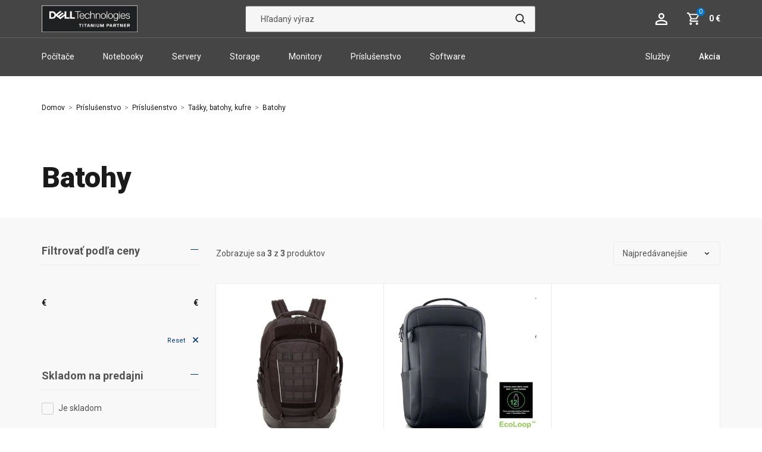

--- FILE ---
content_type: text/html; charset=utf-8
request_url: https://dt-shop.sk/prislusenstvo-prislusenstvo-tasky-batohy-kufre-batohy/
body_size: 203730
content:






<!DOCTYPE html>
<html lang="sk">
<head  prefix="og: http://ogp.me/ns#">
    
    
    
        
    
    
    <script id="Cookiebot" src="https://consent.cookiebot.com/uc.js" data-cbid="174851c1-8052-441a-b3d0-968d3e794735"
            data-blockingmode="auto" type="text/javascript"></script>
    <script id="CookieDeclaration" src="https://consent.cookiebot.com/174851c1-8052-441a-b3d0-968d3e794735/cd.js"
            type="text/javascript" async></script>

    

    
    
    <script>
        window.MEDIA_URL = "/media/";
        window.INTERNAL_PAYMENT_ENUM = {'COD_TYPE_INTERNAL': 32, 'WIRE_TYPE_INTERNAL': 33, 'CARD_TYPE_INTERNAL': 34, 'CASH_TYPE_INTERNAL': 35};
        window.GA4_ENABLED = false;
        window.GA4_KEY = "G-EY2YDE76NX";
        window.GA4_PRICE = "excl";
        function getCookie(name) {
            let cookieValue = null;
            if (document.cookie && document.cookie !== '') {
                const cookies = document.cookie.split(';');
                for (let i = 0; i < cookies.length; i++) {
                    const cookie = cookies[i].trim();
                    if (cookie.substring(0, name.length + 1) === (name + '=')) {
                        cookieValue = decodeURIComponent(cookie.substring(name.length + 1));
                        break;
                    }
                }
            }
            return cookieValue;
        }

        function setCookie(name, value, expiration_days) {
            const d = new Date();
            d.setTime(d.getTime() + (expiration_days * 24 * 60 * 60 * 1000));
            let expires = "expires=" + d.toUTCString();
            document.cookie = name + "=" + value + ";" + expires + ";path=/";
        }
    </script>

    
        




    

    
        <script>
            function updateGoogleConsents(sb_gdpr_cookie_consent, init = false) {
                gtag('consent', init ? 'default' : 'update', {
                    'ad_storage': sb_gdpr_cookie_consent.consentMarketing ? 'granted' : 'denied',
                    'analytics_storage': sb_gdpr_cookie_consent.consentPerformance ? 'granted' : 'denied',
                    'functionality_storage': sb_gdpr_cookie_consent.consentFunctional ? 'granted' : 'denied',
                    'personalization_storage': sb_gdpr_cookie_consent.consentFunctional ? 'granted' : 'denied',
                    'ad_user_data': sb_gdpr_cookie_consent.consentAdUserData ? 'granted' : 'denied',
                    'ad_personalization': sb_gdpr_cookie_consent.consentAdPersonalization ? 'granted' : 'denied',
                    "security_storage": "granted",
                });
            }
        </script>
    

    
    
    
    <!-- Global site tag (gtag.js) - Google Analytics -->
    
        <script  async
                                                src="https://www.googletagmanager.com/gtag/js?id=G-EY2YDE76NX"></script>
    
    <script>
        window.dataLayer = window.dataLayer || [];

        function gtag() {
            
            
                window.dataLayer.push(arguments);
            
        }

        gtag('js', new Date());

        gtag('config', "G-EY2YDE76NX", {'currency': 'EUR'});
        gtag('config', 'AW-815817907');
    </script>


    
        



    <!-- Facebook Pixel Code -->
    <script >
        !function (f, b, e, v, n, t, s) {
        if (f.fbq) return; n = f.fbq = function () {
        n.callMethod ?
        n.callMethod.apply(n, arguments) : n.queue.push(arguments)
        };
        if (!f._fbq) f._fbq = n; n.push = n; n.loaded = !0; n.version = '2.0';
        n.queue = []; t = b.createElement(e); t.async = !0;
        t.src = v; s = b.getElementsByTagName(e)[0];
        s.parentNode.insertBefore(t, s)
        }(window, document, 'script', 'https://connect.facebook.net/en_US/fbevents.js');
        fbq('init', "1373449869843324");
        fbq('track', 'PageView');
    </script>

<!-- End Facebook Pixel Code -->
    

    <meta charset="UTF-8">
    <meta name="viewport" content="width=device-width, initial-scale=1.0 maximum-scale=1.0, user-scalable=no">
    
    
    
    
        
        
        
            <meta name="robots" content="index, follow"/>
        
    
    

    
    <script>
        if ('scrollRestoration' in history) {
            history.scrollRestoration = 'auto';
        }
    </script>
    
    

    <script type="text/javascript">
    var pageType = 'category';
    
</script>

    <script type="text/javascript">
    window.dataLayer = window.dataLayer || [];
    window.dataLayer.push({
        'user_type': 'buyer'
    });
</script>
    




    
        


    <script>
        gtag('event', 'view_item_list', {
            'item_list_id': '1614',
            'item_list_name': 'Batohy',
            'items': [
                
                    {
                        'item_id': "ACDE460-BCML"
                    },
                
                    {
                        'item_id': "ACDE460-BDQP"
                    },
                
                    {
                        'item_id': "ACDE460-BCYY"
                    }
                
            ]
        });
    </script>


    
    



    <script type="text/javascript">
        window.dataLayer = window.dataLayer || [];
        window.dataLayer.push({
            'dynx_pagetype': pageType,
            'dynx_itemid': ["ACDE460-BCML", "ACDE460-BDQP", "ACDE460-BCYY"]
        });
    </script>


    




    
    

    
        <!-- Google Tag Manager -->
        <script>
        (function (w, d, s, l, i) {
            w[l] = w[l] || [];
            w[l].push({
                'gtm.start': new Date().getTime(), event: 'gtm.js'
            });
            var f = d.getElementsByTagName(s)[0],
                j = d.createElement(s), dl = l != 'dataLayer' ? '&l=' + l : '';
            j.async = true;
            j.src =
                'https://www.googletagmanager.com/gtm.js?id=' + i + dl;
            f.parentNode.insertBefore(j, f);
        })(window, document, 'script', 'dataLayer', "GTM-NXGG5ZN");</script>
        <!-- End Google Tag Manager -->
    
    
        <link rel="apple-touch-icon" sizes="180x180" href="/static/favicon/apple-touch-icon.d3174bad1c3a.png">
        <link rel="icon" type="image/png" sizes="32x32" href="/static/favicon/favicon-32x32.c0995b816d31.png">
        <link rel="icon" type="image/png" sizes="16x16" href="/static/favicon/favicon-16x16.bf4145aa22b1.png">
        <link rel="manifest" href="/static/favicon/site.e033b81941ca.webmanifest">
        <link rel="mask-icon" href="/static/favicon/safari-pinned-tab.5ef5bd4a1281.svg" color="#e0004d">
        <link rel="shortcut icon" href="/static/favicon/favicon.bbcf3144b0c9.ico">
        <meta name="msapplication-TileColor" content="#e0004d">
        <meta name="msapplication-config" content="/static/favicon/browserconfig.d3abe87c70fe.xml">
        <meta name="theme-color" content="#ffffff">
    
    <style>
        .page-speed-exlude ~ [v-cloak] .v-cloak--hidden {
            display: none !important;
        }

        

    </style>
    <meta property="og:site_name" content="delltechnologies.sk"/>
    <meta property="og:locale" content="sk"/>
    
        
        
            
<meta name="description" content="DELL a batohy sú dokonalé pre každodenné použitie alebo dlhé cesty. Spoľahlivá ochrana pre vaše cennosti."><title>DELL Profesionálne batohy pre cestovateľov | delltechnologies.sk</title><meta property="og:title" content="DELL Profesionálne batohy pre cestovateľov | delltechnologies.sk"><meta property="og:url" content="https://dt-shop.sk/prislusenstvo-prislusenstvo-tasky-batohy-kufre-batohy/"><meta property="og:description" content="DELL a batohy sú dokonalé pre každodenné použitie alebo dlhé cesty. Spoľahlivá ochrana pre vaše cennosti."><meta property="og:image" content="https://dt-shop.sk/media/dynamic_preferences/catalog__all_category_image/category_ZW4UBrt.jpg"><meta property="og:type" content="product.group">

        
        
        
    
    
        <link rel="canonical" href="https://dt-shop.sk/prislusenstvo-prislusenstvo-tasky-batohy-kufre-batohy/">
        
        
    

    
    
    <noscript>
        <style>.product-card__image {
            padding-top: 0 !important;
        }</style>
    </noscript>


    
    <style>@import url(https://fonts.googleapis.com/css?family=Open+Sans:300,400,600,700,800&subset=latin-ext&display=swap);@import url(https://fonts.googleapis.com/css?family=Roboto:300,400,500,700,900&subset=latin-ext&display=swap);h1,h3{margin-top:0;margin-bottom:.5rem}button,input{margin:0;font-family:inherit;font-size:inherit;line-height:inherit}button{text-transform:none}h1,h3{margin-bottom:.5rem;font-weight:500;line-height:1.2}.col-12,.col-lg-3,.col-md-4,.col-md-5,.col-md-7{position:relative;width:100%;padding-right:15px;padding-left:15px}@font-face{font-family:icomoon-sb;src:url(/static/dist/fonts/icomoon-sb.eot);src:url(/static/dist/fonts/icomoon-sb.woff2) format("woff2"),url(/static/dist/fonts/icomoon-sb.woff) format("woff"),url(/static/dist/fonts/icomoon-sb.ttf) format("truetype"),url(/static/dist/img/icomoon-sb.b2090dc7.svg#icomoon-sb) format("svg");font-weight:400;font-style:normal;font-display:swap}@font-face{font-family:icomoon-sb-materials;src:url(/static/dist/fonts/icomoon-sb-materials.eot);src:url(/static/dist/fonts/icomoon-sb-materials.woff2) format("woff2"),url(/static/dist/fonts/icomoon-sb-materials.woff) format("woff"),url(/static/dist/fonts/icomoon-sb-materials.ttf) format("truetype"),url(/static/dist/img/icomoon-sb-materials.257ce36f.svg#icomoon-sb-materials) format("svg");font-weight:400;font-style:normal;font-display:swap}.footer a,.footer button{color:#c3c1c1}.footer-menu__item{line-height:1.3}.footer-menu__item .sb-cookies-button{margin:0}.footer-menu__item a{display:inline-flex;align-items:center;padding:0!important;line-height:1.3}.footer-menu__item a,.footer-menu__item button{font-size:.875rem;padding:4px 0;text-transform:none;font-family:Roboto,sans-serif;font-weight:400}.footer-menu__item button{background:0 0;padding:0;margin:0;border:none;outline:0}.footer-menu ul{padding-top:5px}.footer a{color:#fff}.footer-menu__item{line-height:35px}.footer-menu__item button{color:#fff}:root{--blue:#007bff;--indigo:#6610f2;--purple:#6f42c1;--pink:#e83e8c;--red:#dc3545;--orange:#fd7e14;--yellow:#ffc107;--green:#28a745;--teal:#20c997;--cyan:#17a2b8;--white:#fff;--gray:#6c757d;--gray-dark:#343a40;--primary:#007bff;--secondary:#6c757d;--success:#28a745;--info:#17a2b8;--warning:#ffc107;--danger:#dc3545;--light:#f8f9fa;--dark:#343a40;--breakpoint-xs:0;--breakpoint-sm:568px;--breakpoint-md:768px;--breakpoint-lg:992px;--breakpoint-xl:1200px;--font-family-sans-serif:-apple-system,BlinkMacSystemFont,"Segoe UI",Roboto,"Helvetica Neue",Arial,"Noto Sans","Liberation Sans",sans-serif,"Apple Color Emoji","Segoe UI Emoji","Segoe UI Symbol","Noto Color Emoji";--font-family-monospace:SFMono-Regular,Menlo,Monaco,Consolas,"Liberation Mono","Courier New",monospace}*,::after,::before{box-sizing:border-box}html{font-family:sans-serif;line-height:1.15;-webkit-text-size-adjust:100%}nav{display:block}body{margin:0;font-family:-apple-system,BlinkMacSystemFont,"Segoe UI",Roboto,"Helvetica Neue",Arial,"Noto Sans","Liberation Sans",sans-serif,"Apple Color Emoji","Segoe UI Emoji","Segoe UI Symbol","Noto Color Emoji";font-size:1rem;font-weight:400;line-height:1.5;color:#212529;text-align:left;background-color:#fff}h1,h3,h4{margin-top:0;margin-bottom:.5rem}p{margin-top:0;margin-bottom:1rem}ul{margin-top:0;margin-bottom:1rem}strong{font-weight:bolder}a{color:#007bff;text-decoration:none;background-color:transparent}img{vertical-align:middle;border-style:none}label{display:inline-block;margin-bottom:.5rem}button{border-radius:0}button,input,select{margin:0;font-family:inherit;font-size:inherit;line-height:inherit}button,input{overflow:visible}button,select{text-transform:none}select{word-wrap:normal}[type=button],[type=submit],button{-webkit-appearance:button}[type=button]::-moz-focus-inner,[type=submit]::-moz-focus-inner,button::-moz-focus-inner{padding:0;border-style:none}input[type=checkbox]{box-sizing:border-box;padding:0}::-webkit-file-upload-button{font:inherit;-webkit-appearance:button}h1,h3,h4{margin-bottom:.5rem;font-weight:500;line-height:1.2}h1{font-size:2.5rem}h3{font-size:1.75rem}h4{font-size:1.5rem}.container{width:100%;padding-right:15px;padding-left:15px;margin-right:auto;margin-left:auto}@media (min-width:568px){.container{max-width:540px}}@media (min-width:768px){.container{max-width:720px}}@media (min-width:992px){.container{max-width:960px}}@media (min-width:1200px){.container{max-width:1170px}}.row{display:flex;flex-wrap:wrap;margin-right:-15px;margin-left:-15px}.no-gutters{margin-right:0;margin-left:0}.no-gutters>[class*=col-]{padding-right:0;padding-left:0}.col-12,.col-3,.col-6,.col-9,.col-lg-3,.col-lg-4,.col-lg-9,.col-md-4,.col-md-5,.col-md-6,.col-md-7,.col-md-8,.col-sm-6{position:relative;width:100%;padding-right:15px;padding-left:15px}.col-3{flex:0 0 25%;max-width:25%}.col-6{flex:0 0 50%;max-width:50%}.col-9{flex:0 0 75%;max-width:75%}.col-12{flex:0 0 100%;max-width:100%}@media (min-width:568px){.col-sm-6{flex:0 0 50%;max-width:50%}}@media (min-width:768px){.col-md-4{flex:0 0 33.33333%;max-width:33.33333%}.col-md-5{flex:0 0 41.66667%;max-width:41.66667%}.col-md-6{flex:0 0 50%;max-width:50%}.col-md-7{flex:0 0 58.33333%;max-width:58.33333%}.col-md-8{flex:0 0 66.66667%;max-width:66.66667%}}@media (min-width:992px){.col-lg-3{flex:0 0 25%;max-width:25%}.col-lg-4{flex:0 0 33.33333%;max-width:33.33333%}.col-lg-9{flex:0 0 75%;max-width:75%}}.fade:not(.show){opacity:0}.collapse:not(.show){display:none}.modal{position:fixed;top:0;left:0;z-index:1050;display:none;width:100%;height:100%;overflow:hidden;outline:0}.modal-dialog{position:relative;width:auto;margin:.5rem}.modal.fade .modal-dialog{transform:translate(0,-50px)}.modal-content{position:relative;display:flex;flex-direction:column;width:100%;background-color:#fff;background-clip:padding-box;border:1px solid rgba(0,0,0,.2);border-radius:.3rem;outline:0}.modal-body{position:relative;flex:1 1 auto;padding:1rem}@media (min-width:568px){.modal-dialog{max-width:500px;margin:1.75rem auto}}.border-0{border:0!important}.clearfix::after{display:block;clear:both;content:""}.d-none{display:none!important}.d-block{display:block!important}.d-flex{display:flex!important}@media (min-width:768px){.d-md-none{display:none!important}.notification{max-width:500px}}.justify-content-end{justify-content:flex-end!important}.justify-content-center{justify-content:center!important}.justify-content-between{justify-content:space-between!important}.align-items-center{align-items:center!important}.float-right{float:right!important}.position-relative{position:relative!important}.h-100{height:100%!important}.mt-3{margin-top:1rem!important}.mb-3{margin-bottom:1rem!important}.mb-4{margin-bottom:1.5rem!important}.pt-1{padding-top:.25rem!important}@media (min-width:992px){.mb-lg-0{margin-bottom:0!important}.mr-lg-3{margin-right:1rem!important}.ml-lg-3{margin-left:1rem!important}.pr-lg-0{padding-right:0!important}.pt-lg-4{padding-top:1.5rem!important}.pb-lg-4{padding-bottom:1.5rem!important}}.text-uppercase{text-transform:uppercase!important}a{color:#0076ce}[class*=sb-icon-]{font-family:icomoon-sb!important;speak:none;font-style:normal;font-weight:400;font-variant:normal;text-transform:none;line-height:1;-webkit-font-smoothing:antialiased;-moz-osx-font-smoothing:grayscale}.sb-icon-search:before{content:"\e903"}.newsletter__button i:before,.sb-icon-arrow-right:before{content:"\e906"}.sb-icon-remove:before{content:"\e910"}.sb-icon-dropdown:before{content:"\ea50"}[class*=sb-materials-],[class^=sb-materials-]{font-family:icomoon-sb-materials!important;speak:none;font-style:normal;font-weight:400;font-variant:normal;text-transform:none;line-height:1;-webkit-font-smoothing:antialiased;-moz-osx-font-smoothing:grayscale}.sb-materials-keyboard_arrow_right:before{content:"\e315"}.input-wrapper{position:relative;display:block;margin-top:10px;margin-bottom:10px}.input-wrapper label{display:block;font-size:.875rem}.input{padding:15px 25px 15px 20px;font-size:14px;color:#535353;border:1px solid #ebebeb;height:100%;width:100%;border-radius:.25rem;font-family:Roboto,sans-serif;font-weight:400;background-color:#fff}.input__checkbox{display:none}.input__checkbox+label{font-size:14px;display:inline-block;vertical-align:middle;padding-left:24px;font-family:Roboto,sans-serif;font-weight:400;position:relative}.input__checkbox+label:before{content:'';height:14px;width:14px;background-color:#fff;border:1px solid #023882;position:absolute;left:0;top:50%;transform:translateY(-50%)}.input__checkbox+label:after{content:'';height:10px;width:10px;background-color:#fff;position:absolute;left:2px;top:50%;transform:translateY(-50%)}.input__checkbox+label{margin-bottom:0}.select,select{color:#535353;font-size:14px!important;font-family:Roboto,sans-serif;font-weight:400;border:1px solid #ebebeb;border-radius:.25rem;background:url(/static/dist/img/dropdown_arrow.cb39646b.svg) right bottom no-repeat;background-size:15px;background-position:center right 15px;-webkit-appearance:none;-moz-appearance:none;appearance:none;padding:15px 40px 15px 20px;width:100%;vertical-align:middle;background-color:#fff}.select--standard{border:1px solid #ebebeb;font-size:14px;color:#535353;border-radius:5px;line-height:1.2em;background:url(/static/dist/img/dropdown_arrow.cb39646b.svg) right no-repeat;background-position:right 14px center;background-size:15px;padding:10px 25px 8px 15px}.select--fixed-medium{height:40px;padding:0 15px}.select::-ms-expand,select::-ms-expand{display:none}input[type=text]{-webkit-appearance:none}@-webkit-keyframes spin{0%{transform:rotate(0)}100%{transform:rotate(360deg)}}@keyframes spin{0%{transform:rotate(0)}100%{transform:rotate(360deg)}}.button{padding:0;display:inline-flex;align-items:center;justify-content:center;font-size:.875rem;line-height:1.2em;border-radius:2px;vertical-align:middle;border:2px solid transparent;position:relative;text-align:center;padding:1em 36px;font-family:Roboto,sans-serif;font-weight:700}.button--rectangle{text-transform:uppercase;background-color:transparent;color:#535353;display:inline-flex;align-items:center;justify-content:center}.button--secondary{background-color:#023882;color:#fff}.button--secondary-inverse{background-color:#fff;color:#023882;border-color:#023882}.button--full{width:100%}.button__close{position:absolute;top:25px;right:0;padding-right:0;background:0 0;font-size:12px;height:auto;line-height:normal;color:#535353;transform:translate(-50%,-50%);z-index:2}html{scroll-behavior:smooth}body{background-color:#fff;color:#535353;font-size:1rem;font-family:Roboto,sans-serif;font-weight:400}a{text-decoration:none}img{max-width:100%}ul{list-style:none;margin:0;padding:0}html{box-sizing:border-box;font-size:16px}body,html{height:100%}*,:after,:before{box-sizing:inherit}.clearfix::after{content:" ";display:block;height:0;clear:both}[v-cloak] .v-cloak{min-height:40px}[v-cloak] .v-cloak:after{content:'';display:block;position:absolute;top:50%;left:50%;margin-left:-12px;margin-top:-12px;border-radius:50%;width:24px;height:24px;border:.25rem solid rgba(255,255,255,.2);border-top-color:#fff;-webkit-animation:1s linear infinite spin;animation:1s linear infinite spin;z-index:3}[v-cloak] .v-cloak--block{display:block!important}[v-cloak] .v-cloak--inline{display:inline!important}[v-cloak] .v-cloak--inlineBlock{display:inline-block!important;position:relative}[v-cloak] .v-cloak--hidden{display:none!important}[v-cloak] .v-cloak--invisible{visibility:hidden}.v-cloak--block,.v-cloak--inline,.v-cloak--inlineBlock{display:none!important}.notification{width:auto}.notification .modal-body{padding:30px;padding-top:50px;text-align:center}.notification .modal-content{min-height:0}.notification__button{margin:20px 5px 0;width:calc(50% - 10px)}::-moz-placeholder{color:#535353}::placeholder{color:#535353}@media (min-width:768px) and (max-width:991px){.hidden-sm{display:none}}@media all and (max-width:767px){.hidden-xs{display:none}}.row.row-tiles{margin-top:-15px}.row.row-tiles>[class*=col-]{padding-top:15px;padding-bottom:15px}.link{font-family:Roboto,sans-serif;font-weight:400;color:#023882;display:inline-flex;align-items:center}.font-bold{font-weight:700!important}.modal-content{border:0;box-shadow:none}.modal-body{padding:15px 15px 50px}@media (min-width:768px){.modal .modal-dialog{margin-top:10vh;margin-bottom:10vh}}@media (max-width:567px){.modal .modal-dialog{margin:0}}.newsletter__button i{display:none}.newsletter__button i:before{font-family:icomoon-sb}@media (max-width:767px){.modal-content{min-height:100vh;border-radius:0}.modal-body{padding:0 15px 30px}.newsletter__button i{font-size:13px;display:inline-block;line-height:48px}.newsletter__button>i{margin-left:0}.newsletter__button i{font-size:10px;margin-left:8px}}.footer-menu__header{font-size:14px;color:#fff;padding:15px 30px;position:relative;margin:0 -30px;margin-bottom:16px;display:inline-block;font-family:Roboto,sans-serif;font-weight:700}@media (min-width:768px){.footer-menu__header{margin:0 0 20px;padding:0}}.footer-menu__header i{position:absolute;right:30px;font-size:20px}.footer-menu__header--collapsing{border-bottom:1px solid rgba(255,255,255,.1)}.footer-menu__cards>img{width:25%;padding:6px;border-radius:.25rem}#inner-app{overflow:hidden}.breadcrumbs{padding:20px 0;position:static;display:flex;align-items:center}.breadcrumbs__item{font-size:.75rem}.breadcrumbs__item a{color:#023882}.breadcrumbs__item:after{content:'|';padding:0 .25em;color:#ebebeb}.breadcrumbs__item:last-child:after{display:none}.breadcrumbs__item--active a{color:#023882}@media (max-width:767px){.footer-menu__header{margin-bottom:0}.breadcrumbs__item{display:none}.breadcrumbs__item:nth-last-child(2){display:inline-flex;align-items:center}.breadcrumbs__item:nth-last-child(2):before{content:'\e314';font-family:icomoon-sb-materials!important;speak:none;font-style:normal;font-weight:400;font-variant:normal;text-transform:none;line-height:1;-webkit-font-smoothing:antialiased;-moz-osx-font-smoothing:grayscale;color:#023882;font-size:14px}.breadcrumbs__item:after{content:none}}.menu__list{display:flex;list-style:none;margin:0;padding:0;justify-content:center;height:64px;width:100%}.menu__list-item{flex:1 1 auto;text-align:center}.menu__list-item>a{color:#023882;white-space:nowrap;font-size:.875rem;display:inline-flex;align-items:center;justify-content:center;height:100%;line-height:normal;border-bottom:3px solid transparent;font-family:Roboto,sans-serif;font-weight:700}@media (max-width:1199px){.menu__list-item>a{padding:0 15px}@-moz-document url-prefix(){.menu__list-item>a{padding:0 13px}}}.menu__hamburger>span{width:24px;height:2px;background:#000;display:block;margin:6px 0;opacity:1}@media all and (max-width:991px){.menu__hamburger{display:inline-block;position:absolute;top:50%;left:50%;transform:translate(-50%,-50%)}.menu__list{display:none}}.header{position:relative;z-index:4}@media (max-width:991px){.header--fixed{position:fixed;width:100%;height:50px;z-index:5}}.header-alternative{position:relative;padding:10px 20px;height:64px;border-top:1px solid #ebebeb;border-bottom:1px solid #ebebeb;z-index:2;display:flex;align-items:center;background-color:#fff}@media (max-width:991px){.header-alternative{padding:10px 15px;border-top:none;height:50px}}.header-alternative__logo{display:inline-flex;height:100%;align-items:center;max-width:10%}.header-alternative__logo>img{width:auto;max-height:100%;min-width:100%}.header-alternative__search{height:calc(100% - 2*10px)}@media (min-width:768px){.header-alternative__search{position:absolute;left:50%;top:50%;transform:translate(-50%,-50%);width:38%}}@media (max-width:991px){.header-alternative__logo{max-width:none;order:2;flex:1;min-width:auto;margin-left:20px}.header-alternative__search{display:none}.header-alternative__login{margin-right:8px}.header-alternative__login span{display:none}}.header-alternative__search .header-alternative-input{height:100%;width:100%;border-radius:100px;border:0 solid #ebebeb;color:#535353;outline:0;padding:0 25px;background-color:#f6f6f6;font-size:.875rem}.header-alternative__search .header-alternative-input::-webkit-input-placeholder{color:#535353}.header-alternative__search .header-alternative-input::-moz-placeholder{color:#535353}.header-alternative__search .header-alternative-input:-ms-input-placeholder{color:#535353}.header-alternative__search .header-alternative-input:-moz-placeholder{color:#535353}.header-alternative__search .header-alternative-label{display:inline-flex;align-items:center;justify-content:center;height:100%;width:8%;position:absolute;right:0;top:0;border-radius:100px;padding:0 10px;text-align:center;min-width:50px}.header-alternative__search .header-alternative-label>i{font-size:1rem;color:#1a1a1a;font-weight:700}.header-alternative__search-button{display:none;font-size:18px;color:#0076ce;line-height:1}.header-alternative__login{display:inline-block;color:#023882;vertical-align:middle}.header-alternative__basket{display:inline-block;margin-left:30px;vertical-align:middle}.header-alternative__basket>span{color:#1a1a1a;margin-left:10px;font-size:.875rem;font-weight:700;display:inline-block;vertical-align:middle}@media (max-width:991px){.header-alternative__basket{height:28px;width:28px;margin-left:8px;padding:0}.header-alternative__basket>span{display:none}.header-alternative__right{order:3}}.header-alternative__right{margin-left:auto;font-size:.875rem}@media (min-width:992px) and (max-width:1199px){.header-alternative__right{flex:0 0 auto}}.header-alternative .menu__small-nav-button{display:block;position:relative;height:28px;width:28px;background:#0076ce;border-radius:.25rem;color:#f6f6f6;padding:0;margin:0;order:1}@media (min-width:992px){.header-alternative .menu__small-nav-button{display:none}}.header-alternative .menu__small-nav-button i{position:absolute;top:50%;left:50%;font-size:12px;transform:translate(-50%,-50%);opacity:0}.header-alternative .menu__hamburger>span{width:14px;background:#fff;margin:2px 0}.header-alternative-nav{position:relative;background-color:#fff;border-bottom:1px solid #ebebeb;width:100%;top:0}.mobile-menu-type-1 .header-small-menu{display:none}.basket-window{width:320px;position:fixed;right:0;top:94px;z-index:4;background-color:#fff;max-height:0;opacity:0;overflow:hidden;box-shadow:0 10px 20px 7px rgba(0,0,0,.1)}@media (max-width:991px){.header-alternative__login,.header-alternative__search-button{display:inline-block;font-size:16px;vertical-align:middle;padding:3px 6px}.header-alternative__search-button>i{vertical-align:middle}.header-alternative-nav{display:none}.mobile-menu-type-1 .header-small-menu{display:inline-block;position:absolute;left:0;top:100%;width:320px;z-index:10;transform:translateX(-100%);background-color:#fff;height:calc(100vh - 50px)}.mobile-menu-type-1 .header-small-menu__scroll{overflow-x:hidden;overflow-y:auto;position:relative;height:100%}.mobile-menu-type-1 .header-small-menu__top-level{height:100%}.mobile-menu-type-1 .header-small-menu__item{color:#023882;text-transform:none;padding:10px 15px;border-top:1px solid rgba(235,235,235,.5);line-height:1.4em}.mobile-menu-type-1 .header-small-menu__item:first-child{border-top:none}.mobile-menu-type-1 .header-small-menu__item>a{display:block;margin:-10px -15px;padding:10px 15px;color:#023882}.basket-window{top:49px}}.basket-window:after{bottom:100%;left:50%;content:" ";height:0;width:0;position:absolute;border:solid transparent;border-bottom-color:#fff;border-width:11px;margin-left:-11px}.product-card{position:relative;height:100%;border-radius:.25rem;background-color:#fff}.product-card__image-label{position:absolute;top:0;left:0;z-index:1;height:100%;width:100%;display:block;background-size:100%;background:no-repeat;background-size:contain}.product-card__labels,.product-card__overlays{position:absolute;top:0;left:0;z-index:1;width:100%;display:flex;align-items:flex-start;align-content:flex-start;flex-wrap:wrap}.product-card__overlays{height:100%}.product-card:not(.product-card--long):not(.product-card--footer-inactive):before{content:'';display:block;border:1px solid #ebebeb;border-radius:.25rem;position:absolute;top:0;left:0;right:0;bottom:0;z-index:2;background-color:#fff}.product-card:not(.product-card--long):not(.product-card--footer-inactive):after{content:'';height:calc(3.1875rem + 1rem + 15px);border-left:1px solid transparent;border-right:1px solid transparent;border-top:0;border-radius:0 0 .25rem .25rem;background-color:#ebebeb;position:absolute;left:0;bottom:0;right:0;z-index:2}.product-card__main{padding:15px;position:relative;z-index:3;display:flex;flex-direction:column;height:100%}.product-card__content{display:flex;flex-direction:column;flex:1 0 auto}.product-card__image{display:block;position:relative;padding-top:100%;overflow:hidden;margin-bottom:.5rem}.product-card__image>img{width:100%;position:absolute;left:0;top:0}.product-card__info{margin-bottom:1rem;line-height:1.5}.product-card__info:after{content:"";display:block;height:1rem;width:100%}.product-card__info h4{font-size:1rem;color:#1a1a1a;margin-bottom:0}.product-card__info h4>a{color:inherit}.product-card__info p{font-size:.75rem;margin-bottom:0;margin-top:.5em;overflow:hidden;text-overflow:ellipsis;display:-webkit-box;max-height:4.5rem;-webkit-line-clamp:4;-webkit-box-orient:vertical}.product-card__price{font-family:Roboto,sans-serif;font-weight:700;color:#1a1a1a;font-size:.875rem;overflow:hidden;white-space:nowrap}.product-card .stock-info{font-size:.75rem;font-weight:500;padding:0;opacity:1;position:relative;z-index:0;transform:translateX(0)}.product-badge{display:inline-block;font-family:Roboto,sans-serif;font-weight:700;color:#000;font-size:.875rem;background-color:#fff;text-transform:uppercase;margin-right:5px;margin-bottom:5px;line-height:1.5em;padding:.2em .6em;border-radius:2px}.product-badge--secondary{background-color:#023882;color:#fff}.stock-info{font-size:.875rem;color:#8bcc00;vertical-align:middle;line-height:normal;font-family:Roboto,sans-serif;font-weight:700;margin-top:auto;padding-top:.5rem}@media (max-width:767px){.stock-info{font-size:.75rem}}.search__info{color:#535353;font-size:16px;font-family:Roboto,sans-serif;font-weight:400}.search-categorized{background-color:#fff;position:absolute;z-index:10;display:none;top:59px;left:50%;transform:translateX(-50%);width:70vw;max-width:900px;height:auto;box-shadow:0 10px 10px 0 rgba(0,0,0,.1)}.search-categorized__input{display:none;text-align:center;margin:15px;height:48px;position:relative}.search-categorized__input .search-remove{position:absolute;display:inline-flex;top:0;right:0;width:48px;height:100%;align-items:center;justify-content:center}.search-categorized .search__info{position:absolute;top:50%;transform:translateY(-50%);display:block;padding:0 15px;text-align:center;width:100%}@media (max-width:991px){.product-card:not(.product-card--long):not(.product-card--footer-inactive):after{height:calc(1.5*.75rem + .5rem + 2.25rem + 1rem + 15px)}.search-categorized__input{display:block}.search-categorized .search__info{position:static;transform:none}}.search-categorized .tab-content{min-height:100px;position:relative}@media all and (max-width:991px){.header-alternative__search{display:block}.search-categorized{top:39px}}@media all and (max-width:767px){.search-categorized{width:100%;top:0}.search-categorized .search__info{position:static;transform:none}}.catalog{padding-bottom:20px;border-bottom:1px solid #ebebeb;background-color:#fff}.catalog__header{background-size:cover;position:relative}.catalog__header h1{font-size:24px;color:#1a1a1a;font-family:Roboto,sans-serif;font-weight:400;margin-bottom:15px}.catalog__header div{font-size:14px;color:#535353;font-family:Roboto,sans-serif;font-weight:400}@media all and (min-width:768px){.catalog__header{margin-bottom:40px}}.catalog__header-content{padding:vs(6) 0}@media (max-width:991px){.catalog__header-content{padding:vs(3) 0}}.catalog__sort{padding:0 15px;margin:15px 0}@media (min-width:1200px){.catalog__sort{margin:0 0 30px}}@media (max-width:991px){.catalog__sort{padding:0;margin:0;margin-bottom:1rem}}.catalog__sort-info{vertical-align:middle;font-size:.875rem}.catalog__sort-info p{margin-bottom:0}.catalog__sort-control{vertical-align:middle}.catalog__sort-control .select{width:calc(100% - 45px);border-width:1px}.catalog__description{font-size:14px;color:#535353}#filters{font-variant-ligatures:none}@media all and (min-width:992px){.search-categorized{border-radius:.25rem}#filters{position:absolute;top:0;bottom:auto}}#filters.static{position:static}@media (min-width:768px){.catalog__sort{padding:0}#filters>.filter__wrapper:not(.filter__wrapper--horizontal){margin-top:-15px}.filter__wrapper>.filter__wrapper__collapse-button{display:none}}@media (min-width:992px) and (max-width:1199px){#filters>.filter__wrapper:not(.filter__wrapper--horizontal){margin-top:0}}.filter{border-bottom:1px solid #ebebeb}@media (min-width:568px){.catalog__sort-control .select{margin-left:5px}.filter .filter__content{margin-bottom:20px}}@media (max-width:767px){.catalog__sort-info{margin-bottom:1rem;margin-top:.5rem}#filters>.filter__wrapper:not(.filter__wrapper--horizontal) .filter__content{padding:0 15px 15px}.filter__wrapper:not(.filters__wrapper--horizontal){margin-bottom:10px}}.filter__header{padding:20px 15px}@media all and (min-width:768px){.catalog__sort-control{text-align:right}.catalog__sort-control .select{width:40%}.catalog__sort-control .select{width:auto;min-width:180px}.filter__header{padding:20px 0}}.filter__content{padding:15px 15px 0}.filter__content>div:not(.filter-horizontal__content--group)>.input-wrapper:first-child{margin-top:0}@media all and (min-width:768px){.filter__content{padding:0;margin-bottom:10px}}.filter__action{font-size:11px;text-align:right;vertical-align:middle;font-family:Roboto,sans-serif;font-weight:400;color:#023882}.filter__action i{margin-left:10px}.filter__name{margin:0;vertical-align:middle;font-size:12px;text-transform:uppercase;font-family:Roboto,sans-serif;font-weight:700}.filter__remove{font-size:9px}.filter__expand{width:13px;height:13px;position:relative;display:inline-block;vertical-align:middle}.filter__expand:after,.filter__expand:before{content:"";position:absolute;background-color:#023882}.filter__expand:before{top:0;left:50%;width:1px;height:100%;margin-left:-.5px}.filter__expand:after{top:50%;left:0;width:100%;height:1px;margin-top:-.5px}.filter__header[aria-expanded=true] .filter__expand:before{transform:rotate(90deg)}.filter__header[aria-expanded=true] .filter__expand:after{transform:rotate(180deg)}.price-filter{margin:0 0 25px}.price-filter__price{font-size:14px;color:#1a1a1a;padding-top:10px;padding-bottom:20px;font-family:Roboto,sans-serif;font-weight:400}.price-filter__price input{border:0;border-bottom:1px solid rgba(2,56,130,.1)}.price-filter__price--start{text-align:left}.price-filter__price--stop{text-align:right}.filter__wrapper__collapse-button{border-radius:.25rem;display:inline-block}.sub-category-tiles{margin-bottom:30px}.sub-category-tiles>h3{font-size:16px}.sub-category-tiles>ul{display:flex;flex-wrap:wrap;justify-content:flex-start;margin:0 -9px}.sub-category-tiles li{flex:0 1 25%;flex:0 1 calc(25% - 18px);margin:0 9px 18px}.sub-category-tiles a{padding:8px;border:1px solid #ebebeb;border-radius:4px;display:flex;align-items:center;justify-content:space-between}.sub-category-tiles span{margin-left:14px;margin-right:auto;color:#535353;font-family:Roboto,sans-serif;font-weight:500}@media (max-width:991px){.sub-category-tiles span{font-size:14px}.main-menu-wrapper .header-alternative__logo img{max-width:130px;min-width:unset}}.sub-category-tiles i{font-size:24px}@media (max-width:767px){.sub-category-tiles{margin-bottom:0}.sub-category-tiles li{flex:0 1 100%;flex:0 1 calc(100% - 18px);max-width:calc(100% - 18px)}.sub-category-tiles span{margin-left:8px;max-width:calc(100% - 24px);overflow:hidden;white-space:nowrap;text-overflow:ellipsis}.catalog__header .breadcrumbs__item:after{content:none}}.main-menu-wrapper{background-color:#454545}.main-menu-wrapper .header__alternative{background-color:#454545}.main-menu-wrapper .header__alternative-nav{background-color:#454545;border-bottom:none}.main-menu-wrapper .header__alternative-nav .menu__list-item>a{color:#fff;font-weight:400}.main-menu-wrapper .header-alternative{border-bottom-color:#606060;border-top:0}.main-menu-wrapper .header-alternative__logo{max-width:unset;max-height:46px;height:46px}@media (max-width:567px){.main-menu-wrapper .header-alternative{padding-left:0;padding-right:0}.main-menu-wrapper .header-alternative__logo img{max-width:100px;min-width:unset}}@media (min-width:768px){#filters-wrapper:not(.filter-horizontal__wrapper){display:block}.main-menu-wrapper .header-alternative__search{max-width:520px}}.main-menu-wrapper .header-alternative__search .header-alternative-input{border-radius:2px}.main-menu-wrapper .header-alternative__search-button i{color:#fff;margin-right:1rem;font-size:18px}.main-menu-wrapper .header-alternative__login{margin-right:24px}@media (max-width:991px){.main-menu-wrapper .header-alternative__search-button{padding:0}.main-menu-wrapper .header-alternative__login{margin-right:1rem;padding:0}}.main-menu-wrapper .header-alternative__login span{display:block}.main-menu-wrapper .header-alternative__basket{margin-left:0}.main-menu-wrapper .header-alternative__basket .basket-icon-wrapper{position:relative;display:inline-block}.main-menu-wrapper .header-alternative__basket .basket-icon-wrapper .basket-count{background-color:#0076ce;color:#fff;border:none;line-height:14px;font-size:10px;border-radius:50%;width:14px;height:14px;display:inline-block;text-align:center;position:absolute;right:-6px;top:-6px}.main-menu-wrapper .header-alternative__basket .basket-icon-wrapper>span{color:#000}.main-menu-wrapper .header-alternative__basket>span{color:#fff}.main-menu-wrapper .menu__list{justify-content:flex-start}.main-menu-wrapper .menu__list-item{padding-right:48px;flex:unset}.main-menu-wrapper .menu__list-item:nth-child(8){margin-left:auto}.main-menu-wrapper .menu__list-item:last-child{padding-right:0}.main-menu-wrapper .menu__list-item .font-bold{font-weight:500!important}@media (max-width:1199px){.main-menu-wrapper .menu__list-item{padding-right:38px}}.main-menu-wrapper .menu__list-item>a{padding:0}.footer-menu__header{color:rgba(234,240,239,.5);font-weight:400;margin-bottom:.75rem}.footer-menu__cards>img{width:unset;padding:0;border-radius:0;margin-left:26px;max-height:28px}.breadcrumbs{margin-bottom:21px}.breadcrumbs__item a{color:#1a1a1a}.breadcrumbs__item:after{content:'>';padding:0 .5em;color:rgba(36,36,36,.5)}.breadcrumbs__item--active a{color:rgba(234,240,239,.5)}.product-card{border-radius:2px;border:1px solid #ededed;margin-left:-1px}.product-card__main{padding:1.5rem}.product-card__labels,.product-card__overlays{justify-content:flex-end}.product-card__labels .product-badge{font-size:.75rem;padding:.3em .6em}.product-card__image{margin-bottom:1.5rem}.product-card__info{margin-bottom:0}.product-card__info h4{margin-bottom:.5rem;color:#1a1a1a}.product-card__info p{margin-top:.3125rem;margin-bottom:1.5rem}.product-card .stock-info{font-size:.875rem}.product-card__price{font-size:1rem;font-weight:700;min-height:1.5rem;color:#0076ce}.product-card .product-card__info h4{overflow:hidden;text-overflow:ellipsis;display:-webkit-box;max-height:6rem;-webkit-line-clamp:5;-webkit-box-orient:vertical}.product-card:not(.product-card--long):not(.product-card--footer-inactive):after,.product-card:not(.product-card--long):not(.product-card--footer-inactive):before,.product-card__info:after{content:none}.catalog .row-tiles{margin:0}.catalog .row-tiles>div{padding:0!important}.catalog{background-color:#f8f8f8}.catalog__header{background-color:#fff}.catalog__header .breadcrumbs{margin-bottom:60px}.catalog__header .breadcrumbs__item a{color:#1a1a1a}.catalog__header .breadcrumbs__item:after{color:#1a1a1a80}.catalog__header .breadcrumbs__item--active a{color:#1a1a1a}.catalog__header h1{color:#1a1a1a;font-size:3rem;font-weight:900}@media (max-width:991px){.catalog__header .breadcrumbs{margin-bottom:0}body{margin-top:50px}.header--fixed{top:0}#basket-window{display:none}}.catalog .sub-category-tiles{margin-bottom:45px}.catalog .sub-category-tiles h3{display:none}.catalog .sub-category-tiles ul{margin:0}.catalog .sub-category-tiles ul li{flex:0 1 25%;margin:0 -1px -1px 0}.catalog .sub-category-tiles ul li a{border-radius:2px;border:1px solid #ededed;background-color:#fff;height:56px;margin:0}.catalog .sub-category-tiles i{color:#535353;font-size:18px}.catalog__sort>.row{align-items:center}.catalog__sort-info p:first-letter{text-transform:capitalize}.filter{border:none}.filter__header{border-bottom:1px solid #ededed;padding-bottom:13px;margin-bottom:20px}.filter__header .filter__name{color:#535353;font-size:1.125rem;text-transform:none}.price-filter__price{font-weight:700}.price-filter__price input{border:none;background-color:transparent;font-weight:700}.filter-count{color:#535353;padding:1px 10px;background-color:#fff;font-size:.75rem}.input__checkbox+label{padding-left:28px;display:block}.input__checkbox+label:before{width:20px;height:20px;border:1px solid #ccc;border-radius:2px;background-color:transparent}.input__checkbox+label:after{height:20px;width:20px;left:0;background-color:transparent}</style>

    



<script>
    window.basketApiUrls = {
        basketApi: "/basket/api/basket/",
        lineApi: "/basket/api/line/",
        processApi: "/nakupny-kosik/api/purchase_process/update_process/",
        addToBasket: "/basket/api/line/PK/add-to-basket/",
        summary: "/nakupny-kosik/sumar/"
    };

    

    window.catalogUrls = {
        all_categories_api: "/api/all_categories/",
        categories_api: "/api/category/",
        product_detail_redirect_view: "/product-detail/0/",
    };
    window.searchUrls = {
        search_view: "/vyhladavanie/",
    };
    window.profileUrls = {
        registration: "/ucet/prihlasenie/",
        edit: "/ucet/uprava-profilu/",
        addressApi: "/ucet/api/address/",
        wishlistApi: "/wishlist/api/wishlist/",
        countryApi: "/zakaznik/api/country/",
        gdprSettings: "/ucet/gdpr-nastavenia/",
        djangoMessagesAjaxView: "/ucet/django-messages/",
        purchaseDetail: "/ucet/historia-objednavok/PURCHASENUMBER/",
    };
    window.accountUrls = {
        userProfileExists: "/ucet/api/user-profile/exists/",
        validatePhone: "/ucet/api/user-profile/phone_valid/",
        fillProfile: "/nakupny-kosik/api/fill-profile/"
    };

    
    

    
    
    window.cache_prefix = "ff8f75fb2bdd1ecabff2fa0c620e42317fb9acf4be8ae65e317e3aa9a9b681500de5222c3293d899";

    window.languageCode = "sk";
    window.currencySymbol = "€";
    window.currencyCode = "EUR";
    window.rounding_exponent = "2";
    
    
    
        window.parcelShopsUrls = [
            {
                'name': 'integration.dpd_client.dpd_service.DpdPickupService',
                'url': '/dpd_client/parcelshopy/'
            },
            {
                'name': 'integration.ppl_pickup.service.PplPickupService',
                'url': ''
            },
        ];
    
    window.shopName = "DataTrend Services, s.r.o.";

    window.shopData = {
        catalog_urls: ['/katalog/'],
    };

    window.cetelem = {
        calculator_url: 'https://online.cetelem.sk/online/ws_xmlcalc+JSON.php',
        calculator_card_url: 'https://online.cetelem.sk/online/ws_xmlcalc-karta+JSON.php',
    };

    window.catalogParamNames = {"page": "p", "sort": "s", "warehouses": "warehouse", "expositions": "store", "in_stock": "in-stock", "price_from": "p-from", "price_to": "p-to", "render-filter": "render-filter", "collections": "collections", "search": "search", "view_type": "view-type"};

    window.forcePostalTownCodeFromRegistry = false;

    window.autocompleteApiUrls = {
        postalCodeApi: "/post/postal_code/",
        regionSelectApi: "/post/region-select/",
        townSelectApi: "/post/town-select/",
        postalCodeSelectApi: "/post/post-code-select/",
    };
    
    window.group_by_parent = false;
    window.productConfigurator = {
        baseConfiguration: "/produktovy_konfigurator/api/base-configuration/PK/",
        baseConfigurationItem: "/produktovy_konfigurator/api/base-configuration/PK/get_base_item/"
    };
    

    
</script>

    
    <script src="/static/js/htmx.min.d3c8f9166089.js"></script>
    <script src="https://polyfill.io/v3/polyfill.min.js?features=default%2Ces2015%2Ces2016%2Ces2017%2Ces5%2Ces6%2Ces7%2Cfetch%2CNodeList.prototype.forEach%2CIntersectionObserver%2CIntersectionObserverEntry" defer></script>
    
    
    
        <script src="/static/js/jquery-3.5.1.min.12b69d0ae6c6.js" defer></script>
    
    <script src="/static/js/popper.min.c6946dff4854.js" defer></script>
    <script src="/static/js/bootstrap.min.466028b5fcb8.js" defer></script>
    <script src="/static/js/sb_common.13858d8b4985.js" defer></script>
    <script src="/jsi18n-reverse/sk/" defer></script>
    
    <script>
        window.maps_key = {
            key: 'AIzaSyCZggYlVk8JMqcgpILkWB9b-8D117ZTJ60'
        };
        
        window.active_menu_item = 1;
        
    </script>
    <script src="/static/dist/global.0583d44b4a1b3b83609a.js" defer></script>
    




    
        <script src="/static/dist/menu.7f59855a4c89d725b181.js" defer></script>
    

    <script src="/static/dist/product_card.a454ee2a90f045805ec7.js" defer></script>


    <script src="/static/dist/quantity_picker.2bfa3982aa161e02a4f9.js" defer></script>


        <script src="/static/dist/catalog.d4351ba11aa83adfb3a9.js" defer></script>
    

        <script src="/static/dist/product_card.a454ee2a90f045805ec7.js" defer></script>
    
<script src="/static/dist/glide.b4ea03f8b0d577e23710.js" defer></script>
<script src="/static/dist/generic_slider.7d4a77b31fee55c6fa74.js" defer></script>

        <script src="/static/dist/newsletter.682c57e321173207ca11.js" defer></script>
    

    <script>
        window.seller_data = {
            is_seller: false,
            seller_id: null
        }
    </script>
</head>
<body class="" data-instant-whitelist>
<noscript>
    <style>
        noscript {
            width: 100%;
        }

        [v-cloak] .v-cloak:after {
            display: none;
        }

        [v-cloak] .v-cloak--dark:after {
            display: none;
        }

        .noscript-d-block {
            display: block !important;
        }

        .noscript-d-none {
            display: none !important;
        }

        img.lazyload {
            display: none;
        }
    </style>
</noscript>

    <!-- Google Tag Manager (noscript) -->
    <noscript>
        <iframe src="https://www.googletagmanager.com/ns.html?id=GTM-NXGG5ZN"
                height="0" width="0" style="display:none;visibility:hidden"></iframe>
    </noscript>
    <!-- End Google Tag Manager (noscript) -->



<img class="page-speed-exlude" style="display: none;" alt="" src="/static/favicon/favicon-16x16.bf4145aa22b1.png"/>
<div style="display: none" v-cloak><span class="v-cloak v-cloak--block v-cloak--inline v-cloak--inlineBlock v-cloak--hidden v-cloak--invisible"></span></div>
<iframe style="display: none;" src="/static/favicon/favicon-16x16.bf4145aa22b1.png"></iframe>




<div id="app">
    <div id="inner-app"  >
        
            



    <div class="main-menu-wrapper">
        
    
        
    
    
    <nav id="headerNav" class="header header--fixed">
        <div class="header__alternative header-alternative">
            
    <div class="container d-flex align-items-center">
    
        <a href="/" class="header-alternative__logo">
            <img src="/static/images/dell-technologies-logo.3efaf3485d98.png" alt="Dell Technologies logo">
        </a>
    
    
        <div class="header-alternative__search ml-lg-3 mr-lg-3 ">
            


    
    <div class="h-100">
        <form class="h-100" action="/katalog/" method="get">
            <input type="text" name="search" id="header-search"  data-search placeholder="Hľadaný výraz" data-catalog-search-url="/katalog/?search=" class="hidden-sm hidden-xs header-alternative-input" autocomplete="off">
            <input type="submit" value="Odoslať" class="d-none">
        </form>
        
            <span class="hidden-sm hidden-xs">
                <a href="#" id="search-icon" title="Vyhľadať" class="header-alternative-label">
                    <i class="sb-icon-search"></i>
                </a>
            </span>
        
        <div id="search" class="search-categorized">
            <div class="tab-content">
                <div class="search-categorized__input">
                    <form class="h-100" action="/katalog/" method="get">
                        <input name="search" data-search placeholder="Začnite písať..." class="header-alternative-input" autocomplete="off">
                        <input type="submit" value="Odoslať" class="d-none">
                    </form>

                    <a data-toggle="search" class="search-remove"><i class="sb-icon-remove"></i></a>
                </div>
                


<div id="search-result-container">
    
        <span class="search__info search__info--empty-input">
                        Napíšte čo hľadáte
                    </span>
        <span class="search__info search__info--no-found d-none">
                        Žiadne výsledky.
                    </span>
    
</div>
            </div>
        </div>
    </div>


        </div>
    
    
        
    
    
        <div class="header-alternative__right">
            
                
                    <a href="/ucet/prihlasenie/" id="show_login_button" class="header-alternative__login">
                        <span>
                            <img width="30" height="30" src="/static/images/icons/user-icon.8eda49d9f72b.svg" alt="user-icon">
                        </span>
                    </a>
                
                <div data-toggle="search" class="header-alternative__search-button">
                    <i class="sb-icon-search"></i>
                </div>
                <a id="basketIcon" href="/nakupny-kosik/" class="header-alternative__basket">
                    <div class="basket-icon-wrapper">
                        <img width="25" height="25" src="/static/images/icons/basket-icon.69d260dcbe89.svg" alt="basket-icon">
                        <span class="basket-count" data-basket-count>0</span>
                    </div>
                    <span data-basket-total-price>0 €</span>
                </a>
            
        </div>
    
    
        <div class="menu__small-nav-button">
            <div class="menu__hamburger">
                <span></span>
                <span></span>
                <span></span>
            </div>
            <i class="sb-icon-remove"></i>
        </div>
    
    </div>

        </div>
        
            



    <div class="menu header__alternative-nav header-alternative-nav">
        <div class="container position-relative">
            <ul class="menu__list">
                
                    
                    


    
        
            <li class="menu__list-item">
                
<a data-instant href="/klientske-systemy-pocitace/" target="" 
   
   class="
          
          ">Počítače</a>
            </li>
        
    

                
                    
                    


    
        
            <li class="menu__list-item">
                
<a data-instant href="/klientske-systemy-notebooky/" target="" 
   
   class="
          
          ">Notebooky</a>
            </li>
        
    

                
                    
                    


    
        
            <li class="menu__list-item">
                
<a data-instant href="/servery-storage-servery/" target="" 
   
   class="
          
          ">Servery</a>
            </li>
        
    

                
                    
                    


    
        
            <li class="menu__list-item">
                
<a data-instant href="/servery-storage-storage-nas/" target="" 
   
   class="
          
          ">Storage</a>
            </li>
        
    

                
                    
                    


    
        
            <li class="menu__list-item">
                
<a data-instant href="/prislusenstvo-monitory/" target="" 
   
   class="
          
          ">Monitory</a>
            </li>
        
    

                
                    
                    


    
        
            <li class="menu__list-item">
                
<a data-instant href="/prislusenstvo/" target="" 
   
   class="
          
          ">Príslušenstvo</a>
            </li>
        
    

                
                    
                    


    
        
            <li class="menu__list-item">
                
<a data-instant href="/software/" target="_self" 
   
   class="
          
          ">Software</a>
            </li>
        
    

                
                    
                    


    
        
            <li class="menu__list-item">
                
<a data-instant href="/sluzby/" target="" 
   
   class="
          
          ">Služby</a>
            </li>
        
    

                
                    
                    


    
        
            <li class="menu__list-item">
                
<a data-instant href="/akcia/" target="_self" 
   
   class="font-bold
          
          ">Akcia</a>
            </li>
        
    

                
                
                
            </ul>
        </div>
    </div>


    





<div class="mobile-menu-type-1">
    <nav class="mobile-menu-type-1 header-small-menu" id="mobileMenu">
        <div class="header-small-menu__scroll">
            <ul class="header-small-menu__top-level">
                
                    
                    


    
        
            <li class="header-small-menu__item">
                
<a data-instant href="/klientske-systemy-pocitace/" target="" 
   
   class="
          
          ">Počítače</a>
            </li>
        
    

                
                    
                    


    
        
            <li class="header-small-menu__item">
                
<a data-instant href="/klientske-systemy-notebooky/" target="" 
   
   class="
          
          ">Notebooky</a>
            </li>
        
    

                
                    
                    


    
        
            <li class="header-small-menu__item">
                
<a data-instant href="/servery-storage-servery/" target="" 
   
   class="
          
          ">Servery</a>
            </li>
        
    

                
                    
                    


    
        
            <li class="header-small-menu__item">
                
<a data-instant href="/servery-storage-storage-nas/" target="" 
   
   class="
          
          ">Storage</a>
            </li>
        
    

                
                    
                    


    
        
            <li class="header-small-menu__item">
                
<a data-instant href="/prislusenstvo-monitory/" target="" 
   
   class="
          
          ">Monitory</a>
            </li>
        
    

                
                    
                    


    
        
            <li class="header-small-menu__item">
                
<a data-instant href="/prislusenstvo/" target="" 
   
   class="
          
          ">Príslušenstvo</a>
            </li>
        
    

                
                    
                    


    
        
            <li class="header-small-menu__item">
                
<a data-instant href="/software/" target="_self" 
   
   class="
          
          ">Software</a>
            </li>
        
    

                
                    
                    


    
        
            <li class="header-small-menu__item">
                
<a data-instant href="/sluzby/" target="" 
   
   class="
          
          ">Služby</a>
            </li>
        
    

                
                    
                    


    
        
            <li class="header-small-menu__item">
                
<a data-instant href="/akcia/" target="_self" 
   
   class="font-bold
          
          ">Akcia</a>
            </li>
        
    

                
                
                
                
                    
                
                
                    
                
                
                
            </ul>
        </div>
    </nav>
</div>


        
    </nav>
    

    </div>

        
        <div class="content">
            
    
    

            
    





    

    
        <div class="catalog">
            


    
        
            
        
    


    <div class="catalog__header pb-lg-4 pt-lg-4">
        <div class="container">
            <div class="row">
                <div class="col-md-5 mb-4 mb-lg-0">
                    <ul class="breadcrumbs">
                        <li class="breadcrumbs__item"><a href="/">Domov</a></li>
                        
                            <li class="breadcrumbs__item"><a href="/prislusenstvo/">Príslušenstvo</a></li>
                        
                            <li class="breadcrumbs__item"><a href="/prislusenstvo-prislusenstvo/">Príslušenstvo</a></li>
                        
                            <li class="breadcrumbs__item"><a href="/prislusenstvo-prislusenstvo-tasky-batohy-kufre/">Tašky, batohy, kufre</a></li>
                        
                        <li class="breadcrumbs__item breadcrumbs__item--active"><a href="#">
                            Batohy</a>
                        </li>
                    </ul>
                    <div class="catalog__header-content">
                        <h1>
                            
                                
                                    
                                        Batohy
                                    
                                
                            
                            <span id="h1-suffix"></span>
                        </h1>
                        
                            <div class="catalog__description">

                                
                                    
                                

                            </div>
                            <a class="catalog__description-show-more link pt-1 d-md-none"
                               data-target=".catalog__description"
                               data-show-more="Ukázať viac" data-show-less="Zobraziť menej"
                            >
                                Ukázať viac
                            </a>
                        
                    </div>
                </div>
                <div class="col-md-7 d-flex align-items-center justify-content-end pr-lg-0">
                    <img class="mt-3 mb-3" src="[data-uri]" alt="Batohy">
                </div>
            </div>
        </div>
    </div>


            <div class="container">
                
                    
                    
                
                
                
                <div id="catalog">
                    





    
        <div class="row">
            <div class="col-lg-3 col-md-4">
                <div class="position-relative"><form id="filters" data-keep-active-filters-shown="1" class="static border-0"><div class="filter__wrapper"><a class="filter__wrapper__collapse-button button button--rectangle button--full button--secondary" data-toggle="collapse" href="#filters-wrapper" aria-expanded="false"> Zobraziť filter </a>  <input type="hidden" name="search" value=""/>    <noscript><style> #filters { border: 1px solid #ebebeb !important; } #filters .collapse{ display: block !important; } #filters #filters-main{ display: flex !important; } #filters-active { border-top: 1px solid #ebebeb !important; } </style></noscript><div id="filters-wrapper" class="collapse">  <div id="filters-active" class="row no-gutters panel-collapse collapse "><div data-html-to-replace="active-filters" class="col-12">  <div class="filter"><div class="filter__header"><h3 class="filter__name">Aktívne filtre</h3></div><div class="filter__content">       <div data-disable-filter-all class="filter__action"> Vymazať všetky <i class="sb-icon-remove filter__remove"></i></div>  </div></div>  </div></div>  <div id="filters-main">       <div data-html-to-replace="price-stock-block" class="">   <div class="filter"><div class="filter__header" data-toggle="collapse" href="#price-filter-collapse" role="button" aria-expanded="true"><div class="row no-gutters"><div class="col-9"><h3 class="filter__name">Filtrovať podľa ceny</h3></div><div class="col-3"><div class="filter__action"><i class="filter__expand"></i></div></div></div></div><div id="price-filter-collapse" class="collapse show"><div class="filter__content clearfix"><div class="price-filter">   <div class="row no-gutters"><div class="col-6"><div class="price-filter__price price-filter__price--start"><input class="price-from" data-current-min-display data-filter-excluded type="text" id="p-from_formatted_id" data-default="" value=""/><input class="price-from" data-current-min-input type="hidden" id="p-from_id" name="p-from" data-default="" value=""/> € </div></div><div class="col-6"><div class="price-filter__price price-filter__price--stop"><input class="price-to" data-current-max-display data-filter-excluded type="text" id="p-to_formatted_id" data-default="" value=""/><input class="price-to" data-current-max-input type="hidden" id="p-to_id" name="p-to" data-default="" value=""/> € </div></div></div>  <div id="price-filter" class="range-filter price-filter__slider" data-min="34.26" data-max="70.17" data-current-min="34.26" data-current-max="70.17" ></div>    </div>  <div data-disable-filter="p-from_id,p-to_id" class="filter__action float-right"> Reset <i class="sb-icon-remove filter__remove"></i></div>  </div></div></div>        <div class="filter"><div class="filter__header" data-toggle="collapse" href="#stock-block" role="button" aria-expanded="true"><div class="row no-gutters"><div class="col-9"><h3 class="filter__name">Skladom na predajni</h3></div><div class="col-3"><div class="filter__action"><i class="filter__expand"></i></div></div></div></div><div id="stock-block" class="collapse show"><div class="filter__content">  <div class="input-wrapper"><input id="in-stock_id" type="checkbox" name="in-stock"  class="input input__checkbox"><label for="in-stock_id"><span>Je skladom</span></label></div>     </div></div></div>   </div>                                                                                                                                                                                                                                                                                                                                                                                                                                                                                                                                                                                                                                                                                                                                                                                                                                                                                                                                                                                                                                                                                                                                                                                                                                                                                                                                                                                                                                                                                                                                                                                                                                                                                                                                                                                                                                                                                                                                                                                                                                                                                                                                                                                                                                                                                                                                                                                                                                                                                                                                                                                                                                                                                                                                                                                                                                                                                                                                                                                                                                                                                                                                                                                                                                                                                                                                                                                                                                                                                                                                                                                                                                                                                                                                                                                                                                                                                                                                                                                                                                                                                                                                                                                                                                                                                                                                                                                                                                                                                                                                                                                                                                                                                                                                                                                                                                                                                                                                                                                                                                                                                                                                                                                                                                                                                                                                                                                                                                                                                                                                                                                                                                                                                                                                                                                                                                                                                                                                                                                                                                                                                                                                                                                                                                                                                                                                                                                                                                                                                                                                                                                                                                                                                                                                                                                                                                                                                                                                                                                                                                                                                                                                                                                                                                                                                                                                                                                                                                                                                                                                                                                                                                                                                                                                                                                                                                                           <div data-html-to-replace="group_809" class="filter">      <div class="filter__header" data-toggle="collapse" data-group-external-id="1407" href="#filter-809" role="button" aria-expanded="true"><div class="row no-gutters"><div class="col-9"><h3 class="filter__name">Uhlopriečka</h3></div><div class="col-3"><div class="filter__action"><i class="filter__expand"></i></div></div></div></div><div id="filter-809" class="collapse show">  <div class="filter__content">  <div class="default-filter">        <div data-search-item class="input-wrapper">       <input  id="809-1-2431_id" type="checkbox" value="2431" name="f-809-1"  class="input  input__checkbox ">  <label for="809-1-2431_id"   data-search-name="15,6&#34;"  >   <div class="d-flex justify-content-between">15,6&#34; <span class="filter-count">1</span></div>   </label>   </div>          <div data-search-item class="input-wrapper">       <input  id="809-1-2509_id" type="checkbox" value="2509" name="f-809-1"  class="input  input__checkbox ">  <label for="809-1-2509_id"   data-search-name="17&#34;"  >   <div class="d-flex justify-content-between">17&#34; <span class="filter-count">1</span></div>   </label>   </div>          <div data-search-item class="input-wrapper">       <input  id="809-1-6697_id" type="checkbox" value="6697" name="f-809-1"  class="input  input__checkbox ">  <label for="809-1-6697_id"   data-search-name="18&#34;"  >   <div class="d-flex justify-content-between">18&#34; <span class="filter-count">1</span></div>   </label>   </div>       </div>  </div>  </div>      </div>                                                                                                                                                                                                                                                              </div></div>  </div></form></div>
            </div>
            <div class="col-lg-9 col-md-8">
                <div id="catalog-list" class="catalog__list"><div class="new-catalog"><div data-html-to-replace class="catalog__sort"><div class="row">  <div class="col-md-6"><div class="catalog__sort-info">  <p>zobrazuje sa <strong>3</strong> z <strong>3</strong> produktov</p>  </div></div>    <div class="col-md-6"><div class="catalog__sort-control">  <select data-catalog-filter-change data-default="desc-sold_count" name="s" id="s_id" class="select select--standard select--fixed-medium">  <option value="" selected>Najpredávanejšie</option>  <option value="desc-date_created" >Najnovšie</option>  <option value="asc-price_incl_tax" >Najlacnejšie</option>  <option value="desc-price_incl_tax" >Najdrahšie</option>  </select></div></div>   </div></div><div data-html-to-replace="catalog-filter-tabs" data-skip-no-filters>  </div><div data-html-to-replace class="catalog__content">  <div class="row row-tiles ">   <div class="col-lg-4 col-6 col-sm-6">       <div data-product-stock-id="13046"  class="product-card no-variants   "><div class="product-card__main"><a data-instant href="/prislusenstvo-prislusenstvo-tasky-batohy-kufre-batohy/acde460-bcml-195999/" class="product-card__image "><div class="product-card__overlays">   <div class="product-card__image-label d-none" data-stock-state-overlay-image></div>  </div><div class="product-card__labels">      </div>     <noscript><img sizes="(max-width: 575px) 175px, 350px" class="product-card__image--main" srcset="[data-uri] 175w, [data-uri] 350w" alt="Dell Pro Rugged 18 Premium Backpack"></noscript>  <img data-sizes="(max-width: 575px) 175px, 350px" data-srcset="[data-uri] 175w, [data-uri] 350w" src="/static/images/blank.gif" class="lazyload product-card__image--main noscript-d-none" alt="Dell Pro Rugged 18 Premium Backpack">     </a><div class="product-card__content">  <div class="product-card__info">  <h4><a data-instant href="/prislusenstvo-prislusenstvo-tasky-batohy-kufre-batohy/acde460-bcml-195999/">  Dell Pro Rugged 18 Premium Backpack  </a></h4>    <div class="product-card__price product-card__price--main"> 70,17 € </div>     <p>    </p>  </div>  <div data-stock-state-class data-delivery-message class="stock-info"></div> </div></div>    </div>  </div>   <div class="col-lg-4 col-6 col-sm-6">       <div data-product-stock-id="7677"  class="product-card no-variants   "><div class="product-card__main"><a data-instant href="/prislusenstvo-prislusenstvo-tasky-batohy-kufre-batohy/acde460-bdqp-154440/" class="product-card__image "><div class="product-card__overlays">   <div class="product-card__image-label d-none" data-stock-state-overlay-image></div>  </div><div class="product-card__labels">      </div>     <noscript><img sizes="(max-width: 575px) 175px, 350px" class="product-card__image--main" srcset="/media/product_image/ACDE460-BDQP_154440.jpg.175x175_q85ss0_crop_replace_alpha-%23fff.jpg.webp 175w, /media/product_image/ACDE460-BDQP_154440.jpg.350x350_q85ss0_background-%23fff.jpg.webp 350w" alt="Dell EcoLoop Pro Slim Backpack 15 - CP5724S"></noscript>  <img data-sizes="(max-width: 575px) 175px, 350px" data-srcset="/media/product_image/ACDE460-BDQP_154440.jpg.175x175_q85ss0_crop_replace_alpha-%23fff.jpg.webp 175w, /media/product_image/ACDE460-BDQP_154440.jpg.350x350_q85ss0_background-%23fff.jpg.webp 350w" src="/static/images/blank.gif" class="lazyload product-card__image--main noscript-d-none" alt="Dell EcoLoop Pro Slim Backpack 15 - CP5724S">     </a><div class="product-card__content">  <div class="product-card__info">  <h4><a data-instant href="/prislusenstvo-prislusenstvo-tasky-batohy-kufre-batohy/acde460-bdqp-154440/">  Dell EcoLoop Pro Slim Backpack 15 - CP5724S  </a></h4>    <div class="product-card__price product-card__price--main"> 34,26 € </div>     <p>    </p>  </div>  <div data-stock-state-class data-delivery-message class="stock-info"></div> </div></div>    </div>  </div>   <div class="col-lg-4 col-6 col-sm-6">       <div data-product-stock-id="3608"  class="product-card no-variants   "><div class="product-card__main"><a data-instant href="/prislusenstvo-prislusenstvo-tasky-batohy-kufre-batohy/acde460-bcyy-179540/" class="product-card__image "><div class="product-card__overlays">   <div class="product-card__image-label d-none" data-stock-state-overlay-image></div>  </div><div class="product-card__labels">      </div>     <noscript><img sizes="(max-width: 575px) 175px, 350px" class="product-card__image--main" srcset="/media/product_image/ACDE460-BCYY_179540.jpg.175x175_q85ss0_crop_replace_alpha-%23fff.jpg.webp 175w, /media/product_image/ACDE460-BCYY_179540.jpg.350x350_q85ss0_background-%23fff.jpg.webp 350w" alt="Dell Batoh Gaming 17&#34;"></noscript>  <img data-sizes="(max-width: 575px) 175px, 350px" data-srcset="/media/product_image/ACDE460-BCYY_179540.jpg.175x175_q85ss0_crop_replace_alpha-%23fff.jpg.webp 175w, /media/product_image/ACDE460-BCYY_179540.jpg.350x350_q85ss0_background-%23fff.jpg.webp 350w" src="/static/images/blank.gif" class="lazyload product-card__image--main noscript-d-none" alt="Dell Batoh Gaming 17&#34;">     </a><div class="product-card__content">  <div class="product-card__info">  <h4><a data-instant href="/prislusenstvo-prislusenstvo-tasky-batohy-kufre-batohy/acde460-bcyy-179540/">  Dell Batoh Gaming 17&#34;  </a></h4>    <div class="product-card__price product-card__price--main"> 39,62 € </div>     <p>    </p>  </div>  <div data-stock-state-class data-delivery-message class="stock-info"></div> </div></div>    </div>  </div>   </div>  </div>  <div data-html-to-replace class="catalog__load-more">  </div>  <div data-html-to-replace="pagination"> </div>  </div></div>
            </div>
        </div>
    





                </div>
            </div>
        </div>
    
    
        
            
                <div class="footer_placeholder">
                    
                    
                </div>
                
                
            
        
    
    
    
    

        </div>
        
            

<!-- Modal -->
<div id="notification" class="modal fade" role="dialog">
    <div class="modal-dialog notification">
        <!-- Modal content-->
        <div class="modal-content">
            <div class="modal-body">
                
                    <div class="notification-container"></div>
                    <div class="d-flex justify-content-center">
                        <button data-default="OK" id="notificationAccept" class="button button--secondary notification__button text-uppercase d-none"></button>
                        <button id="notificationCancel" class="button notification__button button--secondary-inverse text-uppercase">zatvoriť</button>
                    </div>
                    <button type="button" class="button button__close" data-dismiss="modal"><i class="sb-icon-remove"></i></button>
                
            </div>
        </div>
    </div>
</div>


        
        
            
        
        

        
        
        
    
        



<section id="section-plugin-2034"
         
         style="background-color: rgb(2, 56, 130); "
    class="background-cover background-overlay 
    
    
    
    
    
    
     last-seen-products-section">
        
            

<div class="container">
    
        



    
        <div hx-swap="outerHTML"
             hx-get="/last-visited-products/last-visited-products/2036"
             hx-trigger="load">

            
            

            
                <div class="section-header">
                    
                        <h3>Naposledy zobrazené produkty</h3>
                    
                    
                </div>
            

            <div class="last-seen-products">
                
                    
                        <div class="row row-tiles ">
                            
                                <div class="col-6 col-md-3">
                                    
                                        <div class="product-card"><div class="product-card__main"><div class=product-card-image"><div class="skeleton-animation" style="width: 256px; height: 256px;">&nbsp;<br>&nbsp;</div></div><div class="product-card__content"><div class="product-card__info"><p></p><h4><div class="skeleton-animation" style="width: 128px;">&nbsp;<br>&nbsp;</div></h4><p></p><div><div class="skeleton-animation" style="width: 256px;">&nbsp;<br>&nbsp;</div></div></div><footer class="product-card__footer"><div class="product-card__footer-left"><div class="skeleton-animation" style="width: 120px;">&nbsp;</div></div><div class="product-card__footer-right"><div class="skeleton-animation" style="width: 120px;">&nbsp;</div></div></footer></div></div></div>
                                    
                                </div>
                            
                                <div class="col-6 col-md-3">
                                    
                                        <div class="product-card"><div class="product-card__main"><div class=product-card-image"><div class="skeleton-animation" style="width: 256px; height: 256px;">&nbsp;<br>&nbsp;</div></div><div class="product-card__content"><div class="product-card__info"><p></p><h4><div class="skeleton-animation" style="width: 128px;">&nbsp;<br>&nbsp;</div></h4><p></p><div><div class="skeleton-animation" style="width: 256px;">&nbsp;<br>&nbsp;</div></div></div><footer class="product-card__footer"><div class="product-card__footer-left"><div class="skeleton-animation" style="width: 120px;">&nbsp;</div></div><div class="product-card__footer-right"><div class="skeleton-animation" style="width: 120px;">&nbsp;</div></div></footer></div></div></div>
                                    
                                </div>
                            
                                <div class="col-6 col-md-3">
                                    
                                        <div class="product-card"><div class="product-card__main"><div class=product-card-image"><div class="skeleton-animation" style="width: 256px; height: 256px;">&nbsp;<br>&nbsp;</div></div><div class="product-card__content"><div class="product-card__info"><p></p><h4><div class="skeleton-animation" style="width: 128px;">&nbsp;<br>&nbsp;</div></h4><p></p><div><div class="skeleton-animation" style="width: 256px;">&nbsp;<br>&nbsp;</div></div></div><footer class="product-card__footer"><div class="product-card__footer-left"><div class="skeleton-animation" style="width: 120px;">&nbsp;</div></div><div class="product-card__footer-right"><div class="skeleton-animation" style="width: 120px;">&nbsp;</div></div></footer></div></div></div>
                                    
                                </div>
                            
                                <div class="col-6 col-md-3">
                                    
                                        <div class="product-card"><div class="product-card__main"><div class=product-card-image"><div class="skeleton-animation" style="width: 256px; height: 256px;">&nbsp;<br>&nbsp;</div></div><div class="product-card__content"><div class="product-card__info"><p></p><h4><div class="skeleton-animation" style="width: 128px;">&nbsp;<br>&nbsp;</div></h4><p></p><div><div class="skeleton-animation" style="width: 256px;">&nbsp;<br>&nbsp;</div></div></div><footer class="product-card__footer"><div class="product-card__footer-left"><div class="skeleton-animation" style="width: 120px;">&nbsp;</div></div><div class="product-card__footer-right"><div class="skeleton-animation" style="width: 120px;">&nbsp;</div></div></footer></div></div></div>
                                    
                                </div>
                            
                        </div>
                    
                
            </div>
        </div>
    

    
    

    
    
    
    
    


    
</div>

        
</section>
    
    



    <div class="newsletter">
        <div class="container">
            <div id="mc_embed_signup">
                <form action="/ucet/contact-us/" method="post"
                      id="mc-embedded-subscribe-form" name="mc-embedded-subscribe-form" class="validate"
                      novalidate>
                    <div id="mc_embed_signup_scroll">
                        
                            <h2 class="content__title content__title--center">
                                
                                    Ste business zákazník a máte záujem o ponuku na mieru?
                                
                            </h2>
                        
                        <div class="content__text content__text--center">
                            
                                <p>Pri predpokladanom n&aacute;kupe nad 1000,-&euro; zadajte v&aacute;&scaron; email alebo telef&oacute;nne č&iacute;slo a my v&aacute;s budeme kontaktovať v čo najkrat&scaron;om možnom čase.</p>
                            
                        </div>
                        
                            <div class="mc-field-group input-wrapper newsletter__wrapper" data-newsletter-validator>
                                <label for="mce-PHONE" class="d-none">Phone number </label>
                                <input type="tel" value="" data-newsletter-input
                                       placeholder="Telefónne číslo" name="PHONE"
                                       class="email input newsletter__input newsletter__input__phone" id="mce-PHONE">
                                <label for="mce-EMAIL" class="d-none">Email Address </label>
                                <input type="email" value="" data-newsletter-input
                                       placeholder="Emailová adresa" name="EMAIL"
                                       class="email input newsletter__input newsletter__input__email" id="mce-EMAIL">
                                <div class="clear">
                                    <button type="submit" value="Kontaktujte ma" name="subscribe"
                                            id="mc-embedded-subscribe"
                                            class="button button--secondary newsletter__button">
                                        Kontaktujte ma
                                        <i class="sb-icon-arrow-right"></i>
                                    </button>
                                </div>
                            </div>
                            <div class="newsletter__consent">
                                <span>Kliknutím na tlačidlo "Kontaktujte ma" súhlasím so spracovaním vyššie uvedených osobných údajov za účelom kontaktovania.</span>
                            </div>
                        
                    </div>
                </form>
            </div>
        </div>
    </div>
    
    



        
            <div id="basket-window" class="basket-window"></div>
            
            
        

        
    
        
    

<div class="footer">
    <div class="footer__menus">
        <div class="container">
            <div class="row">
                
                    <div class="col-lg-3">
                        
                            <a href="/" class="footer-menu__logo mb-3 mb-md-6">
                                <img width="167" src="/static/images/dell-technologies-logo.3efaf3485d98.png" alt="Dell Technologies logo">
                            </a>
                        
                        <div class="footer-menu footer-menu--main">
                            <ul class="footer-menu__contact-info">
                                <li class="footer-menu__item footer-menu__item--contact">
                                    <a title="" href="tel:+421918325681">
                                        <svg class="mr-2" width="16" height="16" viewBox="0 0 16 16" xmlns="http://www.w3.org/2000/svg" xmlns:xlink="http://www.w3.org/1999/xlink"><defs><path d="M4.413 7.193a10.1 10.1 0 0 0 4.394 4.394l1.466-1.467c.18-.18.447-.24.68-.16.747.247 1.554.38 2.38.38.367 0 .667.3.667.667v2.326c0 .367-.3.667-.667.667C7.073 14 2 8.927 2 2.667 2 2.3 2.3 2 2.667 2H5c.367 0 .667.3.667.667 0 .833.133 1.633.38 2.38a.669.669 0 0 1-.167.68L4.413 7.193z" id="a"/></defs><g fill="none" fill-rule="evenodd"><mask id="b" fill="#fff"><use xlink:href="#a"/></mask><g mask="url(#b)" fill="#FFF"><path d="M-8.667-8.667h33.333v33.333H-8.667z"/></g></g></svg>
                                        +421918325681
                                    </a>
                                </li>
                                <li class="footer-menu__item footer-menu__item--contact">
                                    <a title="info@dt-shop.sk" href="mailto:info@dt-shop.sk">
                                        <img class="mr-2" width="16" src="/static/images/icons/envelope-icon.f6ef5f194fb6.png" alt="logo">
                                        info@dt-shop.sk
                                    </a>
                                </li>
                                <li class="footer-menu__item footer-menu__item--contact">
                                    <a title="pondelok - piatok: 9:00 - 17:00" href="#">
                                        <img class="mr-2" width="16" src="/static/images/icons/clock-icon.5f9dba0e3d61.svg" alt="logo">
                                        pondelok - piatok: 9:00 - 17:00
                                    </a>
                                </li>
                            </ul>
                            
                                <div class="social-icons">
    
    
    
    
    
    
    
    
    
</div>

                            
                        </div>
                    </div>
                
                <div class="col-lg-8 offset-lg-1">
                    <div class="row">
                        
                        
                            <div class="col-md-4">
                                <div class="footer-menu">
                                    
                                        <div class="footer-menu__header d-none d-md-block">Naše portfólio</div>
                                        <div class="footer-menu__header footer-menu__header--collapsing d-block d-md-none" data-toggle="collapse" data-target="#menu0">Naše portfólio <i class="sb-icon-dropdown"></i></div>
                                    
                                    <div id="menu0" class="collapse">
                                        <ul>
                                            
<li class="footer-menu__item ">
	<a href="/klientske-systemy">Klientské systémy</a>
</li>

<li class="footer-menu__item ">
	<a href="/servery-storage/">Enterprise systémy</a>
</li>

<li class="footer-menu__item ">
	<a href="/prislusenstvo">Príslušenstvo</a>
</li>

<li class="footer-menu__item ">
	<a href="/software">Software</a>
</li>

<li class="footer-menu__item ">
	<a href="/sluzby/">Služby</a>
</li>

<li class="footer-menu__item ">
	<a href="/nase-portfolio/produktovy-list/">Produktový list</a>
</li>

                                        </ul>
                                    </div>
                                </div>
                            </div>
                        
                        
                            
                                <div class="col-md-3">
                                    <div class="footer-menu">
                                        
                                            <div class="footer-menu__header d-none d-md-block">Pre zákazníkov</div>
                                            <div class="footer-menu__header footer-menu__header--collapsing d-block d-md-none" data-toggle="collapse" data-target="#menu2">Pre zákazníkov<i class="sb-icon-dropdown"></i></div>
                                        
                                        <div id="menu2" class="collapse">
                                            <ul>
                                                
<li class="footer-menu__item ">
	<a href="/pre-zakaznikov/networking/">Networking</a>
</li>

<li class="footer-menu__item ">
	<a href="/pre-zakaznikov/server/">Server</a>
</li>

<li class="footer-menu__item ">
	<a href="/pre-zakaznikov/storage/">Storage</a>
</li>

<li class="footer-menu__item ">
	<a href="/pre-zakaznikov/data-protection/">Data Protection</a>
</li>

                                                
                                            </ul>
                                        </div>
                                    </div>
                                </div>
                            
                        
                        
                            <div class="col-md-5">
                                <div class="footer-menu">
                                    
                                        <div class="footer-menu__header d-none d-md-block">Obchodné podmienky</div>
                                        <div class="footer-menu__header footer-menu__header--collapsing d-block d-md-none" data-toggle="collapse" data-target="#menu1">Obchodné podmienky<i class="sb-icon-dropdown"></i></div>
                                    
                                    <div id="menu1" class="collapse">
                                        <ul>
                                            
<li class="footer-menu__item ">
	<a href="/terms/vseobecne-obchodne-podmienky/">Všeobecné obchodné podmienky</a>
</li>

<li class="footer-menu__item ">
	<a href="/terms/reklamacny-poriadok/">Reklamačný poriadok</a>
</li>

<li class="footer-menu__item ">
	<a href="/terms/dodacie-podmienky/">Dodacie podmienky</a>
</li>

<li class="footer-menu__item ">
	<a href="/reklamacny-formular/">Reklamačný formulár</a>
</li>

<li class="footer-menu__item ">
	<a href="/terms/o-nas/">O nás</a>
</li>

<li class="footer-menu__item ">
	<a href="/terms/kontakt/">Kontakt</a>
</li>

                                            
                                            <li class="footer-menu__item"><button data-sb-gdpr-showCookieModal="true" class="sb-cookies-button">Nastavenia cookies</button></li>
                                        </ul>
                                    </div>
                                </div>
                            </div>
                        
                    </div>
                </div>
            </div>
        </div>
    </div>
    
        

<div class="container">
    <div class="footer__bottom-bar">
        <div class="row">
            <div class="col-md-6">
                
                    <div class="d-flex align-items-center">
                        
                            <div class="footer-payment-options-title">Možnosti platby</div>
                        
                        <div class="footer-menu__cards w-100 mb-0 d-flex align-items-center">
                            







    
        
            <img class="lazyload" src="/static/images/blank.gif" data-src="/media/filer_public/8d/24/8d2426d4-aaeb-4742-8939-7812a5edf676/visa.png"
                 alt=""
                
                
                
                
            >
        
    



















    
        
            <img class="lazyload" src="/static/images/blank.gif" data-src="/media/filer_public/a0/a5/a0a58131-bf97-46bb-84fd-d13debeba9bf/maestro_grey_horizontal2x.png"
                 alt=""
                
                
                
                
            >
        
    



















    
        
            <img class="lazyload" src="/static/images/blank.gif" data-src="/media/filer_public/a6/1a/a61ae3de-2bd7-42b9-9048-6383df34bcff/mastercard_grey_horizontal2x.png"
                 alt=""
                
                
                
                
            >
        
    












                        </div>
                    </div>
                
            </div>
            <div class="col-md-6">
                <div class="footer__text created-by">
                    © 2026 DataTrend Services, s.r.o. Všetky práva vyhradené.
                    Vytvoril <a href="http://smartbase.sk/" target="_blank" class="created-by--logo" style="background-image: url('/static/images/icons/smartbase-footer.ff910e95ddb1.png')"></a>
                </div>
            </div>
        </div>
    </div>
</div>

    
</div>



        
            



        
    </div>
</div>










    <script async src="/static/js/lazysizes.min.a7eeb6990cbf.js"></script>
    <script async src="/static/js/lazysizes.bgset.min.94279a9a0c40.js"></script>
    <script async src="/static/js/ls.unveilhooks.min.57ec3fcc4874.js"></script>



    <link href="/static/dist/main.d31ed8678952571bd224.css" rel="stylesheet" />


        <link href="/static/dist/catalog.59f8dc2ec1d04c084d04.css" rel="stylesheet" />
    

        <link href="/static/dist/glide.fb20179fef61b66851eb.css" rel="stylesheet" />
    



        
            


    
        
    


            


    <script type="application/ld+json">
        
            
            [{
                "@context": "https://schema.org",
                "@type": "BreadcrumbList",
                "itemListElement": [{
                    "@type": "ListItem",
                    "position": 1,
                    "name": "Domov",
                    "item": "https://dt-shop.sk"
                },
                
                {
                    "@type": "ListItem",
                    "position": 2,
                    "name": "Príslušenstvo",
                    "item": "https://dt-shop.sk/prislusenstvo/"
                },
                
                {
                    "@type": "ListItem",
                    "position": 3,
                    "name": "Príslušenstvo",
                    "item": "https://dt-shop.sk/prislusenstvo-prislusenstvo/"
                },
                
                {
                    "@type": "ListItem",
                    "position": 4,
                    "name": "Tašky, batohy, kufre",
                    "item": "https://dt-shop.sk/prislusenstvo-prislusenstvo-tasky-batohy-kufre/"
                },
                
                {
                    "@type": "ListItem",
                    "position": 5,
                    "name": "Batohy"
                }]
            }]
            
        
    </script>


        
    

        <script>
            window.TRANS_NEWSLETTER = {
                CONSENT_ERROR: "Musíte súhlasiť so spracovaním emailovej adresy.",
                EMAIL_ERROR: "Emailová adresa je neplatná.",
            }
        </script>
    








    


    <script type='application/ld+json'> {
        "@context": "http://www.schema.org",
        "@type": "LocalBusiness",
        "name": "DataTrend Services, s.r.o.",
        "url": "https://dt-shop.sk",
        "logo": "https://dt-shop.sk/media/seller_company_logo/datatrendservices-logo-1000px.jpg",
        "sameAs": [
            
        ],
        "image": "https://dt-shop.sk/media/seller_company_logo/datatrendservices-logo-1000px.jpg",
        "telephone": "+421918325681",
        "email": "info@dt-shop.sk",
        "description": "Predaj IT, IT sluzieb",
        "priceRange" : "€€ - €€€",
        "address": {
            "@type": "PostalAddress",
            "streetAddress": "Vajnorská 142",
            "addressLocality": "Bratislava - mestská časť Nové Mesto",
            "postalCode": "831 04",
            "addressCountry": "Slovensko"
        },
        "contactPoint": {
            "@type": "ContactPoint",
            "telephone": "+421918325681",
            "contactType" : "customer service"
        }
    }
    </script>



</body>
</html>


--- FILE ---
content_type: text/html; charset=utf-8
request_url: https://dt-shop.sk/last-visited-products/last-visited-products/2036
body_size: 119
content:




    

    
    

    
    
    
    
    
        
            <script>
                (function () {
                    const id = 'show-slider-2036';
                    window.glide_options = window.glide_options || {};
                    window.glide_options['show-slider-2036'] = {
                        type: 'slider',
                        perView: 4,
                        rewind: false,
                        bound: true,
                        perTouch: 4,
                        gap: 0,
                        breakpoints: {
                            767: {
                                perView: 2
                            }
                        }
                    };
                    new window.SBGenericSlider('[data-generic-slider=' + id + ']')
                }());
            </script>
        
    



--- FILE ---
content_type: text/css
request_url: https://dt-shop.sk/static/dist/main.d31ed8678952571bd224.css
body_size: 76860
content:
@import url(https://fonts.googleapis.com/css?family=Open+Sans:300,400,600,700,800&subset=latin-ext&display=swap);
@import url(https://fonts.googleapis.com/css?family=Roboto:300,400,500,700,900&subset=latin-ext&display=swap);
/*!
 * Bootstrap v4.6.1 (https://getbootstrap.com/)
 * Copyright 2011-2021 The Bootstrap Authors
 * Copyright 2011-2021 Twitter, Inc.
 * Licensed under MIT (https://github.com/twbs/bootstrap/blob/main/LICENSE)
 */:root{--blue: #007bff;--indigo: #6610f2;--purple: #6f42c1;--pink: #e83e8c;--red: #dc3545;--orange: #fd7e14;--yellow: #ffc107;--green: #28a745;--teal: #20c997;--cyan: #17a2b8;--white: #fff;--gray: #6c757d;--gray-dark: #343a40;--primary: #007bff;--secondary: #6c757d;--success: #28a745;--info: #17a2b8;--warning: #ffc107;--danger: #dc3545;--light: #f8f9fa;--dark: #343a40;--breakpoint-xs: 0;--breakpoint-sm: 568px;--breakpoint-md: 768px;--breakpoint-lg: 992px;--breakpoint-xl: 1200px;--font-family-sans-serif: -apple-system, BlinkMacSystemFont, "Segoe UI", Roboto, "Helvetica Neue", Arial, "Noto Sans", "Liberation Sans", sans-serif, "Apple Color Emoji", "Segoe UI Emoji", "Segoe UI Symbol", "Noto Color Emoji";--font-family-monospace: SFMono-Regular, Menlo, Monaco, Consolas, "Liberation Mono", "Courier New", monospace}*,*::before,*::after{box-sizing:border-box}html{font-family:sans-serif;line-height:1.15;-webkit-text-size-adjust:100%;-webkit-tap-highlight-color:rgba(0,0,0,0)}article,aside,figcaption,figure,footer,header,hgroup,main,nav,section{display:block}body{margin:0;font-family:-apple-system,BlinkMacSystemFont,"Segoe UI",Roboto,"Helvetica Neue",Arial,"Noto Sans","Liberation Sans",sans-serif,"Apple Color Emoji","Segoe UI Emoji","Segoe UI Symbol","Noto Color Emoji";font-size:1rem;font-weight:400;line-height:1.5;color:#212529;text-align:left;background-color:#fff}[tabindex="-1"]:focus:not(:focus-visible){outline:0 !important}hr{box-sizing:content-box;height:0;overflow:visible}h1,h2,h3,h4,h5,h6{margin-top:0;margin-bottom:.5rem}p{margin-top:0;margin-bottom:1rem}abbr[title],abbr[data-original-title]{text-decoration:underline;-webkit-text-decoration:underline dotted;text-decoration:underline dotted;cursor:help;border-bottom:0;-webkit-text-decoration-skip-ink:none;text-decoration-skip-ink:none}address{margin-bottom:1rem;font-style:normal;line-height:inherit}ol,ul,dl{margin-top:0;margin-bottom:1rem}ol ol,ul ul,ol ul,ul ol{margin-bottom:0}dt{font-weight:700}dd{margin-bottom:.5rem;margin-left:0}blockquote{margin:0 0 1rem}b,strong{font-weight:bolder}small{font-size:80%}sub,sup{position:relative;font-size:75%;line-height:0;vertical-align:baseline}sub{bottom:-.25em}sup{top:-.5em}a{color:#007bff;text-decoration:none;background-color:transparent}a:hover{color:#0056b3;text-decoration:underline}a:not([href]):not([class]){color:inherit;text-decoration:none}a:not([href]):not([class]):hover{color:inherit;text-decoration:none}pre,code,kbd,samp{font-family:SFMono-Regular,Menlo,Monaco,Consolas,"Liberation Mono","Courier New",monospace;font-size:1em}pre{margin-top:0;margin-bottom:1rem;overflow:auto;-ms-overflow-style:scrollbar}figure{margin:0 0 1rem}img{vertical-align:middle;border-style:none}svg{overflow:hidden;vertical-align:middle}table{border-collapse:collapse}caption{padding-top:.75rem;padding-bottom:.75rem;color:#6c757d;text-align:left;caption-side:bottom}th{text-align:inherit;text-align:-webkit-match-parent}label{display:inline-block;margin-bottom:.5rem}button{border-radius:0}button:focus:not(:focus-visible){outline:0}input,button,select,textarea,optgroup,textarea{margin:0;font-family:inherit;font-size:inherit;line-height:inherit}button,input{overflow:visible}button,select,textarea{text-transform:none}[role="button"]{cursor:pointer}select,textarea{word-wrap:normal}button,[type="button"],[type="reset"],[type="submit"]{-webkit-appearance:button}button:not(:disabled),[type="button"]:not(:disabled),[type="reset"]:not(:disabled),[type="submit"]:not(:disabled){cursor:pointer}button::-moz-focus-inner,[type="button"]::-moz-focus-inner,[type="reset"]::-moz-focus-inner,[type="submit"]::-moz-focus-inner{padding:0;border-style:none}input[type="radio"],input[type="checkbox"]{box-sizing:border-box;padding:0}textarea{overflow:auto;resize:vertical}fieldset{min-width:0;padding:0;margin:0;border:0}legend{display:block;width:100%;max-width:100%;padding:0;margin-bottom:.5rem;font-size:1.5rem;line-height:inherit;color:inherit;white-space:normal}progress{vertical-align:baseline}[type="number"]::-webkit-inner-spin-button,[type="number"]::-webkit-outer-spin-button{height:auto}[type="search"]{outline-offset:-2px;-webkit-appearance:none}[type="search"]::-webkit-search-decoration{-webkit-appearance:none}::-webkit-file-upload-button{font:inherit;-webkit-appearance:button}output{display:inline-block}summary{display:list-item;cursor:pointer}template{display:none}[hidden]{display:none !important}h1,h2,h3,h4,h5,h6,.h1,.h2,.h3,.h4,.h5,.h6{margin-bottom:.5rem;font-weight:500;line-height:1.2}h1,.h1{font-size:2.5rem}h2,.h2{font-size:2rem}h3,.h3{font-size:1.75rem}h4,.h4{font-size:1.5rem}h5,.h5{font-size:1.25rem}h6,.h6{font-size:1rem}.lead{font-size:1.25rem;font-weight:300}.display-1{font-size:6rem;font-weight:300;line-height:1.2}.display-2{font-size:5.5rem;font-weight:300;line-height:1.2}.display-3{font-size:4.5rem;font-weight:300;line-height:1.2}.display-4{font-size:3.5rem;font-weight:300;line-height:1.2}hr{margin-top:1rem;margin-bottom:1rem;border:0;border-top:1px solid rgba(0,0,0,0.1)}small,.small{font-size:80%;font-weight:400}mark,.mark{padding:.2em;background-color:#fcf8e3}.list-unstyled{padding-left:0;list-style:none}.list-inline{padding-left:0;list-style:none}.list-inline-item{display:inline-block}.list-inline-item:not(:last-child){margin-right:.5rem}.initialism{font-size:90%;text-transform:uppercase}.blockquote{margin-bottom:1rem;font-size:1.25rem}.blockquote-footer{display:block;font-size:80%;color:#6c757d}.blockquote-footer::before{content:"\2014\00A0"}.img-fluid{max-width:100%;height:auto}.img-thumbnail{padding:.25rem;background-color:#fff;border:1px solid #dee2e6;border-radius:.25rem;max-width:100%;height:auto}.figure{display:inline-block}.figure-img{margin-bottom:.5rem;line-height:1}.figure-caption{font-size:90%;color:#6c757d}code{font-size:87.5%;color:#e83e8c;word-wrap:break-word}a>code{color:inherit}kbd{padding:.2rem .4rem;font-size:87.5%;color:#fff;background-color:#212529;border-radius:.2rem}kbd kbd{padding:0;font-size:100%;font-weight:700}pre{display:block;font-size:87.5%;color:#212529}pre code{font-size:inherit;color:inherit;word-break:normal}.pre-scrollable{max-height:340px;overflow-y:scroll}.container,.container-fluid{width:100%;padding-right:15px;padding-left:15px;margin-right:auto;margin-left:auto}@media (min-width: 568px){.container{max-width:540px}}@media (min-width: 768px){.container{max-width:720px}}@media (min-width: 992px){.container{max-width:960px}}@media (min-width: 1200px){.container{max-width:1170px}}.row{display:flex;flex-wrap:wrap;margin-right:-15px;margin-left:-15px}.no-gutters{margin-right:0;margin-left:0}.no-gutters>.col,.no-gutters>[class*="col-"]{padding-right:0;padding-left:0}.col-1,.col-2,.col-3,.col-4,.col-5,.col-6,.col-7,.col-8,.col-9,.col-10,.col-11,.col-12,.col,.col-auto,.col-sm-1,.col-sm-2,.col-sm-3,.col-sm-4,.col-sm-5,.col-sm-6,.col-sm-7,.col-sm-8,.col-sm-9,.col-sm-10,.col-sm-11,.col-sm-12,.col-sm,.col-sm-auto,.col-md-1,.col-md-2,.col-md-3,.col-md-4,.col-md-5,.col-md-6,.col-md-7,.col-md-8,.col-md-9,.col-md-10,.col-md-11,.col-md-12,.col-md,.col-md-auto,.col-lg-1,.col-lg-2,.col-lg-3,.col-lg-4,.col-lg-5,.col-lg-6,.col-lg-7,.col-lg-8,.col-lg-9,.col-lg-10,.col-lg-11,.col-lg-12,.col-lg,.col-lg-auto,.col-xl-1,.col-xl-2,.col-xl-3,.col-xl-4,.col-xl-5,.col-xl-6,.col-xl-7,.col-xl-8,.col-xl-9,.col-xl-10,.col-xl-11,.col-xl-12,.col-xl,.col-xl-auto{position:relative;width:100%;padding-right:15px;padding-left:15px}.col{flex-basis:0;flex-grow:1;max-width:100%}.row-cols-1>*{flex:0 0 100%;max-width:100%}.row-cols-2>*{flex:0 0 50%;max-width:50%}.row-cols-3>*{flex:0 0 33.33333%;max-width:33.33333%}.row-cols-4>*{flex:0 0 25%;max-width:25%}.row-cols-5>*{flex:0 0 20%;max-width:20%}.row-cols-6>*{flex:0 0 16.66667%;max-width:16.66667%}.col-auto{flex:0 0 auto;width:auto;max-width:100%}.col-1{flex:0 0 8.33333%;max-width:8.33333%}.col-2{flex:0 0 16.66667%;max-width:16.66667%}.col-3{flex:0 0 25%;max-width:25%}.col-4{flex:0 0 33.33333%;max-width:33.33333%}.col-5{flex:0 0 41.66667%;max-width:41.66667%}.col-6{flex:0 0 50%;max-width:50%}.col-7{flex:0 0 58.33333%;max-width:58.33333%}.col-8{flex:0 0 66.66667%;max-width:66.66667%}.col-9{flex:0 0 75%;max-width:75%}.col-10{flex:0 0 83.33333%;max-width:83.33333%}.col-11{flex:0 0 91.66667%;max-width:91.66667%}.col-12{flex:0 0 100%;max-width:100%}.order-first{order:-1}.order-last{order:13}.order-0{order:0}.order-1{order:1}.order-2{order:2}.order-3{order:3}.order-4{order:4}.order-5{order:5}.order-6{order:6}.order-7{order:7}.order-8{order:8}.order-9{order:9}.order-10{order:10}.order-11{order:11}.order-12{order:12}.offset-1{margin-left:8.33333%}.offset-2{margin-left:16.66667%}.offset-3{margin-left:25%}.offset-4{margin-left:33.33333%}.offset-5{margin-left:41.66667%}.offset-6{margin-left:50%}.offset-7{margin-left:58.33333%}.offset-8{margin-left:66.66667%}.offset-9{margin-left:75%}.offset-10{margin-left:83.33333%}.offset-11{margin-left:91.66667%}@media (min-width: 568px){.col-sm{flex-basis:0;flex-grow:1;max-width:100%}.row-cols-sm-1>*{flex:0 0 100%;max-width:100%}.row-cols-sm-2>*{flex:0 0 50%;max-width:50%}.row-cols-sm-3>*{flex:0 0 33.33333%;max-width:33.33333%}.row-cols-sm-4>*{flex:0 0 25%;max-width:25%}.row-cols-sm-5>*{flex:0 0 20%;max-width:20%}.row-cols-sm-6>*{flex:0 0 16.66667%;max-width:16.66667%}.col-sm-auto{flex:0 0 auto;width:auto;max-width:100%}.col-sm-1{flex:0 0 8.33333%;max-width:8.33333%}.col-sm-2{flex:0 0 16.66667%;max-width:16.66667%}.col-sm-3{flex:0 0 25%;max-width:25%}.col-sm-4{flex:0 0 33.33333%;max-width:33.33333%}.col-sm-5{flex:0 0 41.66667%;max-width:41.66667%}.col-sm-6{flex:0 0 50%;max-width:50%}.col-sm-7{flex:0 0 58.33333%;max-width:58.33333%}.col-sm-8{flex:0 0 66.66667%;max-width:66.66667%}.col-sm-9{flex:0 0 75%;max-width:75%}.col-sm-10{flex:0 0 83.33333%;max-width:83.33333%}.col-sm-11{flex:0 0 91.66667%;max-width:91.66667%}.col-sm-12{flex:0 0 100%;max-width:100%}.order-sm-first{order:-1}.order-sm-last{order:13}.order-sm-0{order:0}.order-sm-1{order:1}.order-sm-2{order:2}.order-sm-3{order:3}.order-sm-4{order:4}.order-sm-5{order:5}.order-sm-6{order:6}.order-sm-7{order:7}.order-sm-8{order:8}.order-sm-9{order:9}.order-sm-10{order:10}.order-sm-11{order:11}.order-sm-12{order:12}.offset-sm-0{margin-left:0}.offset-sm-1{margin-left:8.33333%}.offset-sm-2{margin-left:16.66667%}.offset-sm-3{margin-left:25%}.offset-sm-4{margin-left:33.33333%}.offset-sm-5{margin-left:41.66667%}.offset-sm-6{margin-left:50%}.offset-sm-7{margin-left:58.33333%}.offset-sm-8{margin-left:66.66667%}.offset-sm-9{margin-left:75%}.offset-sm-10{margin-left:83.33333%}.offset-sm-11{margin-left:91.66667%}}@media (min-width: 768px){.col-md{flex-basis:0;flex-grow:1;max-width:100%}.row-cols-md-1>*{flex:0 0 100%;max-width:100%}.row-cols-md-2>*{flex:0 0 50%;max-width:50%}.row-cols-md-3>*{flex:0 0 33.33333%;max-width:33.33333%}.row-cols-md-4>*{flex:0 0 25%;max-width:25%}.row-cols-md-5>*{flex:0 0 20%;max-width:20%}.row-cols-md-6>*{flex:0 0 16.66667%;max-width:16.66667%}.col-md-auto{flex:0 0 auto;width:auto;max-width:100%}.col-md-1{flex:0 0 8.33333%;max-width:8.33333%}.col-md-2{flex:0 0 16.66667%;max-width:16.66667%}.col-md-3{flex:0 0 25%;max-width:25%}.col-md-4{flex:0 0 33.33333%;max-width:33.33333%}.col-md-5{flex:0 0 41.66667%;max-width:41.66667%}.col-md-6{flex:0 0 50%;max-width:50%}.col-md-7{flex:0 0 58.33333%;max-width:58.33333%}.col-md-8{flex:0 0 66.66667%;max-width:66.66667%}.col-md-9{flex:0 0 75%;max-width:75%}.col-md-10{flex:0 0 83.33333%;max-width:83.33333%}.col-md-11{flex:0 0 91.66667%;max-width:91.66667%}.col-md-12{flex:0 0 100%;max-width:100%}.order-md-first{order:-1}.order-md-last{order:13}.order-md-0{order:0}.order-md-1{order:1}.order-md-2{order:2}.order-md-3{order:3}.order-md-4{order:4}.order-md-5{order:5}.order-md-6{order:6}.order-md-7{order:7}.order-md-8{order:8}.order-md-9{order:9}.order-md-10{order:10}.order-md-11{order:11}.order-md-12{order:12}.offset-md-0{margin-left:0}.offset-md-1{margin-left:8.33333%}.offset-md-2{margin-left:16.66667%}.offset-md-3{margin-left:25%}.offset-md-4{margin-left:33.33333%}.offset-md-5{margin-left:41.66667%}.offset-md-6{margin-left:50%}.offset-md-7{margin-left:58.33333%}.offset-md-8{margin-left:66.66667%}.offset-md-9{margin-left:75%}.offset-md-10{margin-left:83.33333%}.offset-md-11{margin-left:91.66667%}}@media (min-width: 992px){.col-lg{flex-basis:0;flex-grow:1;max-width:100%}.row-cols-lg-1>*{flex:0 0 100%;max-width:100%}.row-cols-lg-2>*{flex:0 0 50%;max-width:50%}.row-cols-lg-3>*{flex:0 0 33.33333%;max-width:33.33333%}.row-cols-lg-4>*{flex:0 0 25%;max-width:25%}.row-cols-lg-5>*{flex:0 0 20%;max-width:20%}.row-cols-lg-6>*{flex:0 0 16.66667%;max-width:16.66667%}.col-lg-auto{flex:0 0 auto;width:auto;max-width:100%}.col-lg-1{flex:0 0 8.33333%;max-width:8.33333%}.col-lg-2{flex:0 0 16.66667%;max-width:16.66667%}.col-lg-3{flex:0 0 25%;max-width:25%}.col-lg-4{flex:0 0 33.33333%;max-width:33.33333%}.col-lg-5{flex:0 0 41.66667%;max-width:41.66667%}.col-lg-6{flex:0 0 50%;max-width:50%}.col-lg-7{flex:0 0 58.33333%;max-width:58.33333%}.col-lg-8{flex:0 0 66.66667%;max-width:66.66667%}.col-lg-9{flex:0 0 75%;max-width:75%}.col-lg-10{flex:0 0 83.33333%;max-width:83.33333%}.col-lg-11{flex:0 0 91.66667%;max-width:91.66667%}.col-lg-12{flex:0 0 100%;max-width:100%}.order-lg-first{order:-1}.order-lg-last{order:13}.order-lg-0{order:0}.order-lg-1{order:1}.order-lg-2{order:2}.order-lg-3{order:3}.order-lg-4{order:4}.order-lg-5{order:5}.order-lg-6{order:6}.order-lg-7{order:7}.order-lg-8{order:8}.order-lg-9{order:9}.order-lg-10{order:10}.order-lg-11{order:11}.order-lg-12{order:12}.offset-lg-0{margin-left:0}.offset-lg-1{margin-left:8.33333%}.offset-lg-2{margin-left:16.66667%}.offset-lg-3{margin-left:25%}.offset-lg-4{margin-left:33.33333%}.offset-lg-5{margin-left:41.66667%}.offset-lg-6{margin-left:50%}.offset-lg-7{margin-left:58.33333%}.offset-lg-8{margin-left:66.66667%}.offset-lg-9{margin-left:75%}.offset-lg-10{margin-left:83.33333%}.offset-lg-11{margin-left:91.66667%}}@media (min-width: 1200px){.col-xl{flex-basis:0;flex-grow:1;max-width:100%}.row-cols-xl-1>*{flex:0 0 100%;max-width:100%}.row-cols-xl-2>*{flex:0 0 50%;max-width:50%}.row-cols-xl-3>*{flex:0 0 33.33333%;max-width:33.33333%}.row-cols-xl-4>*{flex:0 0 25%;max-width:25%}.row-cols-xl-5>*{flex:0 0 20%;max-width:20%}.row-cols-xl-6>*{flex:0 0 16.66667%;max-width:16.66667%}.col-xl-auto{flex:0 0 auto;width:auto;max-width:100%}.col-xl-1{flex:0 0 8.33333%;max-width:8.33333%}.col-xl-2{flex:0 0 16.66667%;max-width:16.66667%}.col-xl-3{flex:0 0 25%;max-width:25%}.col-xl-4{flex:0 0 33.33333%;max-width:33.33333%}.col-xl-5{flex:0 0 41.66667%;max-width:41.66667%}.col-xl-6{flex:0 0 50%;max-width:50%}.col-xl-7{flex:0 0 58.33333%;max-width:58.33333%}.col-xl-8{flex:0 0 66.66667%;max-width:66.66667%}.col-xl-9{flex:0 0 75%;max-width:75%}.col-xl-10{flex:0 0 83.33333%;max-width:83.33333%}.col-xl-11{flex:0 0 91.66667%;max-width:91.66667%}.col-xl-12{flex:0 0 100%;max-width:100%}.order-xl-first{order:-1}.order-xl-last{order:13}.order-xl-0{order:0}.order-xl-1{order:1}.order-xl-2{order:2}.order-xl-3{order:3}.order-xl-4{order:4}.order-xl-5{order:5}.order-xl-6{order:6}.order-xl-7{order:7}.order-xl-8{order:8}.order-xl-9{order:9}.order-xl-10{order:10}.order-xl-11{order:11}.order-xl-12{order:12}.offset-xl-0{margin-left:0}.offset-xl-1{margin-left:8.33333%}.offset-xl-2{margin-left:16.66667%}.offset-xl-3{margin-left:25%}.offset-xl-4{margin-left:33.33333%}.offset-xl-5{margin-left:41.66667%}.offset-xl-6{margin-left:50%}.offset-xl-7{margin-left:58.33333%}.offset-xl-8{margin-left:66.66667%}.offset-xl-9{margin-left:75%}.offset-xl-10{margin-left:83.33333%}.offset-xl-11{margin-left:91.66667%}}.table{width:100%;margin-bottom:1rem;color:#212529}.table th,.table td{padding:.75rem;vertical-align:top;border-top:1px solid #ebebeb}.table thead th{vertical-align:bottom;border-bottom:2px solid #ebebeb}.table tbody+tbody{border-top:2px solid #ebebeb}.table-sm th,.table-sm td{padding:.3rem}.table-bordered{border:1px solid #ebebeb}.table-bordered th,.table-bordered td{border:1px solid #ebebeb}.table-bordered thead th,.table-bordered thead td{border-bottom-width:2px}.table-borderless th,.table-borderless td,.table-borderless thead th,.table-borderless tbody+tbody{border:0}.table-striped tbody tr:nth-of-type(odd){background-color:rgba(0,0,0,0.05)}.table-hover tbody tr:hover{color:#212529;background-color:rgba(0,0,0,0.075)}.table-primary,.table-primary>th,.table-primary>td{background-color:#b8daff}.table-primary th,.table-primary td,.table-primary thead th,.table-primary tbody+tbody{border-color:#7abaff}.table-hover .table-primary:hover{background-color:#9fcdff}.table-hover .table-primary:hover>td,.table-hover .table-primary:hover>th{background-color:#9fcdff}.table-secondary,.table-secondary>th,.table-secondary>td{background-color:#d6d8db}.table-secondary th,.table-secondary td,.table-secondary thead th,.table-secondary tbody+tbody{border-color:#b3b7bb}.table-hover .table-secondary:hover{background-color:#c8cbcf}.table-hover .table-secondary:hover>td,.table-hover .table-secondary:hover>th{background-color:#c8cbcf}.table-success,.table-success>th,.table-success>td{background-color:#c3e6cb}.table-success th,.table-success td,.table-success thead th,.table-success tbody+tbody{border-color:#8fd19e}.table-hover .table-success:hover{background-color:#b1dfbb}.table-hover .table-success:hover>td,.table-hover .table-success:hover>th{background-color:#b1dfbb}.table-info,.table-info>th,.table-info>td{background-color:#bee5eb}.table-info th,.table-info td,.table-info thead th,.table-info tbody+tbody{border-color:#86cfda}.table-hover .table-info:hover{background-color:#abdde5}.table-hover .table-info:hover>td,.table-hover .table-info:hover>th{background-color:#abdde5}.table-warning,.table-warning>th,.table-warning>td{background-color:#ffeeba}.table-warning th,.table-warning td,.table-warning thead th,.table-warning tbody+tbody{border-color:#ffdf7e}.table-hover .table-warning:hover{background-color:#ffe8a1}.table-hover .table-warning:hover>td,.table-hover .table-warning:hover>th{background-color:#ffe8a1}.table-danger,.table-danger>th,.table-danger>td{background-color:#f5c6cb}.table-danger th,.table-danger td,.table-danger thead th,.table-danger tbody+tbody{border-color:#ed969e}.table-hover .table-danger:hover{background-color:#f1b0b7}.table-hover .table-danger:hover>td,.table-hover .table-danger:hover>th{background-color:#f1b0b7}.table-light,.table-light>th,.table-light>td{background-color:#fdfdfe}.table-light th,.table-light td,.table-light thead th,.table-light tbody+tbody{border-color:#fbfcfc}.table-hover .table-light:hover{background-color:#ececf6}.table-hover .table-light:hover>td,.table-hover .table-light:hover>th{background-color:#ececf6}.table-dark,.table-dark>th,.table-dark>td{background-color:#c6c8ca}.table-dark th,.table-dark td,.table-dark thead th,.table-dark tbody+tbody{border-color:#95999c}.table-hover .table-dark:hover{background-color:#b9bbbe}.table-hover .table-dark:hover>td,.table-hover .table-dark:hover>th{background-color:#b9bbbe}.table-active,.table-active>th,.table-active>td{background-color:rgba(0,0,0,0.075)}.table-hover .table-active:hover{background-color:rgba(0,0,0,0.075)}.table-hover .table-active:hover>td,.table-hover .table-active:hover>th{background-color:rgba(0,0,0,0.075)}.table .thead-dark th{color:#fff;background-color:#343a40;border-color:#454d55}.table .thead-light th{color:#495057;background-color:#e9ecef;border-color:#ebebeb}.table-dark{color:#fff;background-color:#343a40}.table-dark th,.table-dark td,.table-dark thead th{border-color:#454d55}.table-dark.table-bordered{border:0}.table-dark.table-striped tbody tr:nth-of-type(odd){background-color:rgba(255,255,255,0.05)}.table-dark.table-hover tbody tr:hover{color:#fff;background-color:rgba(255,255,255,0.075)}@media (max-width: 567.98px){.table-responsive-sm{display:block;width:100%;overflow-x:auto;-webkit-overflow-scrolling:touch}.table-responsive-sm>.table-bordered{border:0}}@media (max-width: 767.98px){.table-responsive-md{display:block;width:100%;overflow-x:auto;-webkit-overflow-scrolling:touch}.table-responsive-md>.table-bordered{border:0}}@media (max-width: 991.98px){.table-responsive-lg{display:block;width:100%;overflow-x:auto;-webkit-overflow-scrolling:touch}.table-responsive-lg>.table-bordered{border:0}}@media (max-width: 1199.98px){.table-responsive-xl{display:block;width:100%;overflow-x:auto;-webkit-overflow-scrolling:touch}.table-responsive-xl>.table-bordered{border:0}}.table-responsive{display:block;width:100%;overflow-x:auto;-webkit-overflow-scrolling:touch}.table-responsive>.table-bordered{border:0}.form-control{display:block;width:100%;height:calc(1.5em + .75rem + 2px);padding:.375rem .75rem;font-size:1rem;font-weight:400;line-height:1.5;color:#495057;background-color:#fff;background-clip:padding-box;border:1px solid #ced4da;border-radius:.25rem;transition:border-color 0.15s ease-in-out,box-shadow 0.15s ease-in-out}@media (prefers-reduced-motion: reduce){.form-control{transition:none}}.form-control::-ms-expand{background-color:transparent;border:0}.form-control:focus{color:#495057;background-color:#fff;border-color:#80bdff;outline:0;box-shadow:0 0 0 .2rem rgba(0,123,255,0.25)}.form-control::-moz-placeholder{color:#6c757d;opacity:1}.form-control:-ms-input-placeholder{color:#6c757d;opacity:1}.form-control::placeholder{color:#6c757d;opacity:1}.form-control:disabled,.form-control[readonly]{background-color:#e9ecef;opacity:1}input[type="date"].form-control,input[type="time"].form-control,input[type="datetime-local"].form-control,input[type="month"].form-control{-webkit-appearance:none;-moz-appearance:none;appearance:none}select.form-control:-moz-focusring,textarea.form-control:-moz-focusring{color:transparent;text-shadow:0 0 0 #495057}select.form-control:focus::-ms-value,textarea.form-control:focus::-ms-value{color:#495057;background-color:#fff}.form-control-file,.form-control-range{display:block;width:100%}.col-form-label{padding-top:calc(.375rem + 1px);padding-bottom:calc(.375rem + 1px);margin-bottom:0;font-size:inherit;line-height:1.5}.col-form-label-lg{padding-top:calc(.5rem + 1px);padding-bottom:calc(.5rem + 1px);font-size:1.25rem;line-height:1.5}.col-form-label-sm{padding-top:calc(.25rem + 1px);padding-bottom:calc(.25rem + 1px);font-size:.875rem;line-height:1.5}.form-control-plaintext{display:block;width:100%;padding:.375rem 0;margin-bottom:0;font-size:1rem;line-height:1.5;color:#212529;background-color:transparent;border:solid transparent;border-width:1px 0}.form-control-plaintext.form-control-sm,.form-control-plaintext.form-control-lg{padding-right:0;padding-left:0}.form-control-sm{height:calc(1.5em + .5rem + 2px);padding:.25rem .5rem;font-size:.875rem;line-height:1.5;border-radius:.2rem}.form-control-lg{height:calc(1.5em + 1rem + 2px);padding:.5rem 1rem;font-size:1.25rem;line-height:1.5;border-radius:.3rem}select.form-control[size],textarea.form-control[size],select.form-control[multiple],textarea.form-control[multiple]{height:auto}textarea.form-control{height:auto}.form-group{margin-bottom:1rem}.form-text{display:block;margin-top:.25rem}.form-row{display:flex;flex-wrap:wrap;margin-right:-5px;margin-left:-5px}.form-row>.col,.form-row>[class*="col-"]{padding-right:5px;padding-left:5px}.form-check{position:relative;display:block;padding-left:1.25rem}.form-check-input{position:absolute;margin-top:.3rem;margin-left:-1.25rem}.form-check-input[disabled] ~ .form-check-label,.form-check-input:disabled ~ .form-check-label{color:#6c757d}.form-check-label{margin-bottom:0}.form-check-inline{display:inline-flex;align-items:center;padding-left:0;margin-right:.75rem}.form-check-inline .form-check-input{position:static;margin-top:0;margin-right:.3125rem;margin-left:0}.valid-feedback{display:none;width:100%;margin-top:.25rem;font-size:80%;color:#28a745}.valid-tooltip{position:absolute;top:100%;left:0;z-index:5;display:none;max-width:100%;padding:.25rem .5rem;margin-top:.1rem;font-size:.875rem;line-height:1.5;color:#fff;background-color:rgba(40,167,69,0.9);border-radius:.25rem}.form-row>.col>.valid-tooltip,.form-row>[class*="col-"]>.valid-tooltip{left:5px}.was-validated :valid ~ .valid-feedback,.was-validated :valid ~ .valid-tooltip,.is-valid ~ .valid-feedback,.is-valid ~ .valid-tooltip{display:block}.was-validated .form-control:valid,.form-control.is-valid{border-color:#28a745}.was-validated .form-control:valid:focus,.form-control.is-valid:focus{border-color:#28a745;box-shadow:0 0 0 .2rem rgba(40,167,69,0.25)}.was-validated .custom-select:valid,.custom-select.is-valid{border-color:#28a745}.was-validated .custom-select:valid:focus,.custom-select.is-valid:focus{border-color:#28a745;box-shadow:0 0 0 .2rem rgba(40,167,69,0.25)}.was-validated .form-check-input:valid ~ .form-check-label,.form-check-input.is-valid ~ .form-check-label{color:#28a745}.was-validated .form-check-input:valid ~ .valid-feedback,.was-validated .form-check-input:valid ~ .valid-tooltip,.form-check-input.is-valid ~ .valid-feedback,.form-check-input.is-valid ~ .valid-tooltip{display:block}.was-validated .custom-control-input:valid ~ .custom-control-label,.custom-control-input.is-valid ~ .custom-control-label{color:#28a745}.was-validated .custom-control-input:valid ~ .custom-control-label::before,.custom-control-input.is-valid ~ .custom-control-label::before{border-color:#28a745}.was-validated .custom-control-input:valid:checked ~ .custom-control-label::before,.custom-control-input.is-valid:checked ~ .custom-control-label::before{border-color:#34ce57;background-color:#34ce57}.was-validated .custom-control-input:valid:focus ~ .custom-control-label::before,.custom-control-input.is-valid:focus ~ .custom-control-label::before{box-shadow:0 0 0 .2rem rgba(40,167,69,0.25)}.was-validated .custom-control-input:valid:focus:not(:checked) ~ .custom-control-label::before,.custom-control-input.is-valid:focus:not(:checked) ~ .custom-control-label::before{border-color:#28a745}.was-validated .custom-file-input:valid ~ .custom-file-label,.custom-file-input.is-valid ~ .custom-file-label{border-color:#28a745}.was-validated .custom-file-input:valid:focus ~ .custom-file-label,.custom-file-input.is-valid:focus ~ .custom-file-label{border-color:#28a745;box-shadow:0 0 0 .2rem rgba(40,167,69,0.25)}.invalid-feedback{display:none;width:100%;margin-top:.25rem;font-size:80%;color:#dc3545}.invalid-tooltip{position:absolute;top:100%;left:0;z-index:5;display:none;max-width:100%;padding:.25rem .5rem;margin-top:.1rem;font-size:.875rem;line-height:1.5;color:#fff;background-color:rgba(220,53,69,0.9);border-radius:.25rem}.form-row>.col>.invalid-tooltip,.form-row>[class*="col-"]>.invalid-tooltip{left:5px}.was-validated :invalid ~ .invalid-feedback,.was-validated :invalid ~ .invalid-tooltip,.is-invalid ~ .invalid-feedback,.is-invalid ~ .invalid-tooltip{display:block}.was-validated .form-control:invalid,.form-control.is-invalid{border-color:#dc3545}.was-validated .form-control:invalid:focus,.form-control.is-invalid:focus{border-color:#dc3545;box-shadow:0 0 0 .2rem rgba(220,53,69,0.25)}.was-validated .custom-select:invalid,.custom-select.is-invalid{border-color:#dc3545}.was-validated .custom-select:invalid:focus,.custom-select.is-invalid:focus{border-color:#dc3545;box-shadow:0 0 0 .2rem rgba(220,53,69,0.25)}.was-validated .form-check-input:invalid ~ .form-check-label,.form-check-input.is-invalid ~ .form-check-label{color:#dc3545}.was-validated .form-check-input:invalid ~ .invalid-feedback,.was-validated .form-check-input:invalid ~ .invalid-tooltip,.form-check-input.is-invalid ~ .invalid-feedback,.form-check-input.is-invalid ~ .invalid-tooltip{display:block}.was-validated .custom-control-input:invalid ~ .custom-control-label,.custom-control-input.is-invalid ~ .custom-control-label{color:#dc3545}.was-validated .custom-control-input:invalid ~ .custom-control-label::before,.custom-control-input.is-invalid ~ .custom-control-label::before{border-color:#dc3545}.was-validated .custom-control-input:invalid:checked ~ .custom-control-label::before,.custom-control-input.is-invalid:checked ~ .custom-control-label::before{border-color:#e4606d;background-color:#e4606d}.was-validated .custom-control-input:invalid:focus ~ .custom-control-label::before,.custom-control-input.is-invalid:focus ~ .custom-control-label::before{box-shadow:0 0 0 .2rem rgba(220,53,69,0.25)}.was-validated .custom-control-input:invalid:focus:not(:checked) ~ .custom-control-label::before,.custom-control-input.is-invalid:focus:not(:checked) ~ .custom-control-label::before{border-color:#dc3545}.was-validated .custom-file-input:invalid ~ .custom-file-label,.custom-file-input.is-invalid ~ .custom-file-label{border-color:#dc3545}.was-validated .custom-file-input:invalid:focus ~ .custom-file-label,.custom-file-input.is-invalid:focus ~ .custom-file-label{border-color:#dc3545;box-shadow:0 0 0 .2rem rgba(220,53,69,0.25)}.form-inline{display:flex;flex-flow:row wrap;align-items:center}.form-inline .form-check{width:100%}@media (min-width: 568px){.form-inline label{display:flex;align-items:center;justify-content:center;margin-bottom:0}.form-inline .form-group{display:flex;flex:0 0 auto;flex-flow:row wrap;align-items:center;margin-bottom:0}.form-inline .form-control{display:inline-block;width:auto;vertical-align:middle}.form-inline .form-control-plaintext{display:inline-block}.form-inline .input-group,.form-inline .custom-select{width:auto}.form-inline .form-check{display:flex;align-items:center;justify-content:center;width:auto;padding-left:0}.form-inline .form-check-input{position:relative;flex-shrink:0;margin-top:0;margin-right:.25rem;margin-left:0}.form-inline .custom-control{align-items:center;justify-content:center}.form-inline .custom-control-label{margin-bottom:0}}.btn{display:inline-block;font-weight:400;color:#212529;text-align:center;vertical-align:middle;-webkit-user-select:none;-moz-user-select:none;-ms-user-select:none;user-select:none;background-color:transparent;border:1px solid transparent;padding:.375rem .75rem;font-size:1rem;line-height:1.5;border-radius:.25rem;transition:color 0.15s ease-in-out,background-color 0.15s ease-in-out,border-color 0.15s ease-in-out,box-shadow 0.15s ease-in-out}@media (prefers-reduced-motion: reduce){.btn{transition:none}}.btn:hover{color:#212529;text-decoration:none}.btn:focus,.btn.focus{outline:0;box-shadow:0 0 0 .2rem rgba(0,123,255,0.25)}.btn.disabled,.btn:disabled{opacity:.65}.btn:not(:disabled):not(.disabled){cursor:pointer}a.btn.disabled,fieldset:disabled a.btn{pointer-events:none}.btn-primary{color:#fff;background-color:#007bff;border-color:#007bff}.btn-primary:hover{color:#fff;background-color:#0069d9;border-color:#0062cc}.btn-primary:focus,.btn-primary.focus{color:#fff;background-color:#0069d9;border-color:#0062cc;box-shadow:0 0 0 .2rem rgba(38,143,255,0.5)}.btn-primary.disabled,.btn-primary:disabled{color:#fff;background-color:#007bff;border-color:#007bff}.btn-primary:not(:disabled):not(.disabled):active,.btn-primary:not(:disabled):not(.disabled).active,.show>.btn-primary.dropdown-toggle{color:#fff;background-color:#0062cc;border-color:#005cbf}.btn-primary:not(:disabled):not(.disabled):active:focus,.btn-primary:not(:disabled):not(.disabled).active:focus,.show>.btn-primary.dropdown-toggle:focus{box-shadow:0 0 0 .2rem rgba(38,143,255,0.5)}.btn-secondary{color:#fff;background-color:#6c757d;border-color:#6c757d}.btn-secondary:hover{color:#fff;background-color:#5a6268;border-color:#545b62}.btn-secondary:focus,.btn-secondary.focus{color:#fff;background-color:#5a6268;border-color:#545b62;box-shadow:0 0 0 .2rem rgba(130,138,145,0.5)}.btn-secondary.disabled,.btn-secondary:disabled{color:#fff;background-color:#6c757d;border-color:#6c757d}.btn-secondary:not(:disabled):not(.disabled):active,.btn-secondary:not(:disabled):not(.disabled).active,.show>.btn-secondary.dropdown-toggle{color:#fff;background-color:#545b62;border-color:#4e555b}.btn-secondary:not(:disabled):not(.disabled):active:focus,.btn-secondary:not(:disabled):not(.disabled).active:focus,.show>.btn-secondary.dropdown-toggle:focus{box-shadow:0 0 0 .2rem rgba(130,138,145,0.5)}.btn-success{color:#fff;background-color:#28a745;border-color:#28a745}.btn-success:hover{color:#fff;background-color:#218838;border-color:#1e7e34}.btn-success:focus,.btn-success.focus{color:#fff;background-color:#218838;border-color:#1e7e34;box-shadow:0 0 0 .2rem rgba(72,180,97,0.5)}.btn-success.disabled,.btn-success:disabled{color:#fff;background-color:#28a745;border-color:#28a745}.btn-success:not(:disabled):not(.disabled):active,.btn-success:not(:disabled):not(.disabled).active,.show>.btn-success.dropdown-toggle{color:#fff;background-color:#1e7e34;border-color:#1c7430}.btn-success:not(:disabled):not(.disabled):active:focus,.btn-success:not(:disabled):not(.disabled).active:focus,.show>.btn-success.dropdown-toggle:focus{box-shadow:0 0 0 .2rem rgba(72,180,97,0.5)}.btn-info{color:#fff;background-color:#17a2b8;border-color:#17a2b8}.btn-info:hover{color:#fff;background-color:#138496;border-color:#117a8b}.btn-info:focus,.btn-info.focus{color:#fff;background-color:#138496;border-color:#117a8b;box-shadow:0 0 0 .2rem rgba(58,176,195,0.5)}.btn-info.disabled,.btn-info:disabled{color:#fff;background-color:#17a2b8;border-color:#17a2b8}.btn-info:not(:disabled):not(.disabled):active,.btn-info:not(:disabled):not(.disabled).active,.show>.btn-info.dropdown-toggle{color:#fff;background-color:#117a8b;border-color:#10707f}.btn-info:not(:disabled):not(.disabled):active:focus,.btn-info:not(:disabled):not(.disabled).active:focus,.show>.btn-info.dropdown-toggle:focus{box-shadow:0 0 0 .2rem rgba(58,176,195,0.5)}.btn-warning{color:#212529;background-color:#ffc107;border-color:#ffc107}.btn-warning:hover{color:#212529;background-color:#e0a800;border-color:#d39e00}.btn-warning:focus,.btn-warning.focus{color:#212529;background-color:#e0a800;border-color:#d39e00;box-shadow:0 0 0 .2rem rgba(222,170,12,0.5)}.btn-warning.disabled,.btn-warning:disabled{color:#212529;background-color:#ffc107;border-color:#ffc107}.btn-warning:not(:disabled):not(.disabled):active,.btn-warning:not(:disabled):not(.disabled).active,.show>.btn-warning.dropdown-toggle{color:#212529;background-color:#d39e00;border-color:#c69500}.btn-warning:not(:disabled):not(.disabled):active:focus,.btn-warning:not(:disabled):not(.disabled).active:focus,.show>.btn-warning.dropdown-toggle:focus{box-shadow:0 0 0 .2rem rgba(222,170,12,0.5)}.btn-danger{color:#fff;background-color:#dc3545;border-color:#dc3545}.btn-danger:hover{color:#fff;background-color:#c82333;border-color:#bd2130}.btn-danger:focus,.btn-danger.focus{color:#fff;background-color:#c82333;border-color:#bd2130;box-shadow:0 0 0 .2rem rgba(225,83,97,0.5)}.btn-danger.disabled,.btn-danger:disabled{color:#fff;background-color:#dc3545;border-color:#dc3545}.btn-danger:not(:disabled):not(.disabled):active,.btn-danger:not(:disabled):not(.disabled).active,.show>.btn-danger.dropdown-toggle{color:#fff;background-color:#bd2130;border-color:#b21f2d}.btn-danger:not(:disabled):not(.disabled):active:focus,.btn-danger:not(:disabled):not(.disabled).active:focus,.show>.btn-danger.dropdown-toggle:focus{box-shadow:0 0 0 .2rem rgba(225,83,97,0.5)}.btn-light{color:#212529;background-color:#f8f9fa;border-color:#f8f9fa}.btn-light:hover{color:#212529;background-color:#e2e6ea;border-color:#dae0e5}.btn-light:focus,.btn-light.focus{color:#212529;background-color:#e2e6ea;border-color:#dae0e5;box-shadow:0 0 0 .2rem rgba(216,217,219,0.5)}.btn-light.disabled,.btn-light:disabled{color:#212529;background-color:#f8f9fa;border-color:#f8f9fa}.btn-light:not(:disabled):not(.disabled):active,.btn-light:not(:disabled):not(.disabled).active,.show>.btn-light.dropdown-toggle{color:#212529;background-color:#dae0e5;border-color:#d3d9df}.btn-light:not(:disabled):not(.disabled):active:focus,.btn-light:not(:disabled):not(.disabled).active:focus,.show>.btn-light.dropdown-toggle:focus{box-shadow:0 0 0 .2rem rgba(216,217,219,0.5)}.btn-dark{color:#fff;background-color:#343a40;border-color:#343a40}.btn-dark:hover{color:#fff;background-color:#23272b;border-color:#1d2124}.btn-dark:focus,.btn-dark.focus{color:#fff;background-color:#23272b;border-color:#1d2124;box-shadow:0 0 0 .2rem rgba(82,88,93,0.5)}.btn-dark.disabled,.btn-dark:disabled{color:#fff;background-color:#343a40;border-color:#343a40}.btn-dark:not(:disabled):not(.disabled):active,.btn-dark:not(:disabled):not(.disabled).active,.show>.btn-dark.dropdown-toggle{color:#fff;background-color:#1d2124;border-color:#171a1d}.btn-dark:not(:disabled):not(.disabled):active:focus,.btn-dark:not(:disabled):not(.disabled).active:focus,.show>.btn-dark.dropdown-toggle:focus{box-shadow:0 0 0 .2rem rgba(82,88,93,0.5)}.btn-outline-primary{color:#007bff;border-color:#007bff}.btn-outline-primary:hover{color:#fff;background-color:#007bff;border-color:#007bff}.btn-outline-primary:focus,.btn-outline-primary.focus{box-shadow:0 0 0 .2rem rgba(0,123,255,0.5)}.btn-outline-primary.disabled,.btn-outline-primary:disabled{color:#007bff;background-color:transparent}.btn-outline-primary:not(:disabled):not(.disabled):active,.btn-outline-primary:not(:disabled):not(.disabled).active,.show>.btn-outline-primary.dropdown-toggle{color:#fff;background-color:#007bff;border-color:#007bff}.btn-outline-primary:not(:disabled):not(.disabled):active:focus,.btn-outline-primary:not(:disabled):not(.disabled).active:focus,.show>.btn-outline-primary.dropdown-toggle:focus{box-shadow:0 0 0 .2rem rgba(0,123,255,0.5)}.btn-outline-secondary{color:#6c757d;border-color:#6c757d}.btn-outline-secondary:hover{color:#fff;background-color:#6c757d;border-color:#6c757d}.btn-outline-secondary:focus,.btn-outline-secondary.focus{box-shadow:0 0 0 .2rem rgba(108,117,125,0.5)}.btn-outline-secondary.disabled,.btn-outline-secondary:disabled{color:#6c757d;background-color:transparent}.btn-outline-secondary:not(:disabled):not(.disabled):active,.btn-outline-secondary:not(:disabled):not(.disabled).active,.show>.btn-outline-secondary.dropdown-toggle{color:#fff;background-color:#6c757d;border-color:#6c757d}.btn-outline-secondary:not(:disabled):not(.disabled):active:focus,.btn-outline-secondary:not(:disabled):not(.disabled).active:focus,.show>.btn-outline-secondary.dropdown-toggle:focus{box-shadow:0 0 0 .2rem rgba(108,117,125,0.5)}.btn-outline-success{color:#28a745;border-color:#28a745}.btn-outline-success:hover{color:#fff;background-color:#28a745;border-color:#28a745}.btn-outline-success:focus,.btn-outline-success.focus{box-shadow:0 0 0 .2rem rgba(40,167,69,0.5)}.btn-outline-success.disabled,.btn-outline-success:disabled{color:#28a745;background-color:transparent}.btn-outline-success:not(:disabled):not(.disabled):active,.btn-outline-success:not(:disabled):not(.disabled).active,.show>.btn-outline-success.dropdown-toggle{color:#fff;background-color:#28a745;border-color:#28a745}.btn-outline-success:not(:disabled):not(.disabled):active:focus,.btn-outline-success:not(:disabled):not(.disabled).active:focus,.show>.btn-outline-success.dropdown-toggle:focus{box-shadow:0 0 0 .2rem rgba(40,167,69,0.5)}.btn-outline-info{color:#17a2b8;border-color:#17a2b8}.btn-outline-info:hover{color:#fff;background-color:#17a2b8;border-color:#17a2b8}.btn-outline-info:focus,.btn-outline-info.focus{box-shadow:0 0 0 .2rem rgba(23,162,184,0.5)}.btn-outline-info.disabled,.btn-outline-info:disabled{color:#17a2b8;background-color:transparent}.btn-outline-info:not(:disabled):not(.disabled):active,.btn-outline-info:not(:disabled):not(.disabled).active,.show>.btn-outline-info.dropdown-toggle{color:#fff;background-color:#17a2b8;border-color:#17a2b8}.btn-outline-info:not(:disabled):not(.disabled):active:focus,.btn-outline-info:not(:disabled):not(.disabled).active:focus,.show>.btn-outline-info.dropdown-toggle:focus{box-shadow:0 0 0 .2rem rgba(23,162,184,0.5)}.btn-outline-warning{color:#ffc107;border-color:#ffc107}.btn-outline-warning:hover{color:#212529;background-color:#ffc107;border-color:#ffc107}.btn-outline-warning:focus,.btn-outline-warning.focus{box-shadow:0 0 0 .2rem rgba(255,193,7,0.5)}.btn-outline-warning.disabled,.btn-outline-warning:disabled{color:#ffc107;background-color:transparent}.btn-outline-warning:not(:disabled):not(.disabled):active,.btn-outline-warning:not(:disabled):not(.disabled).active,.show>.btn-outline-warning.dropdown-toggle{color:#212529;background-color:#ffc107;border-color:#ffc107}.btn-outline-warning:not(:disabled):not(.disabled):active:focus,.btn-outline-warning:not(:disabled):not(.disabled).active:focus,.show>.btn-outline-warning.dropdown-toggle:focus{box-shadow:0 0 0 .2rem rgba(255,193,7,0.5)}.btn-outline-danger{color:#dc3545;border-color:#dc3545}.btn-outline-danger:hover{color:#fff;background-color:#dc3545;border-color:#dc3545}.btn-outline-danger:focus,.btn-outline-danger.focus{box-shadow:0 0 0 .2rem rgba(220,53,69,0.5)}.btn-outline-danger.disabled,.btn-outline-danger:disabled{color:#dc3545;background-color:transparent}.btn-outline-danger:not(:disabled):not(.disabled):active,.btn-outline-danger:not(:disabled):not(.disabled).active,.show>.btn-outline-danger.dropdown-toggle{color:#fff;background-color:#dc3545;border-color:#dc3545}.btn-outline-danger:not(:disabled):not(.disabled):active:focus,.btn-outline-danger:not(:disabled):not(.disabled).active:focus,.show>.btn-outline-danger.dropdown-toggle:focus{box-shadow:0 0 0 .2rem rgba(220,53,69,0.5)}.btn-outline-light{color:#f8f9fa;border-color:#f8f9fa}.btn-outline-light:hover{color:#212529;background-color:#f8f9fa;border-color:#f8f9fa}.btn-outline-light:focus,.btn-outline-light.focus{box-shadow:0 0 0 .2rem rgba(248,249,250,0.5)}.btn-outline-light.disabled,.btn-outline-light:disabled{color:#f8f9fa;background-color:transparent}.btn-outline-light:not(:disabled):not(.disabled):active,.btn-outline-light:not(:disabled):not(.disabled).active,.show>.btn-outline-light.dropdown-toggle{color:#212529;background-color:#f8f9fa;border-color:#f8f9fa}.btn-outline-light:not(:disabled):not(.disabled):active:focus,.btn-outline-light:not(:disabled):not(.disabled).active:focus,.show>.btn-outline-light.dropdown-toggle:focus{box-shadow:0 0 0 .2rem rgba(248,249,250,0.5)}.btn-outline-dark{color:#343a40;border-color:#343a40}.btn-outline-dark:hover{color:#fff;background-color:#343a40;border-color:#343a40}.btn-outline-dark:focus,.btn-outline-dark.focus{box-shadow:0 0 0 .2rem rgba(52,58,64,0.5)}.btn-outline-dark.disabled,.btn-outline-dark:disabled{color:#343a40;background-color:transparent}.btn-outline-dark:not(:disabled):not(.disabled):active,.btn-outline-dark:not(:disabled):not(.disabled).active,.show>.btn-outline-dark.dropdown-toggle{color:#fff;background-color:#343a40;border-color:#343a40}.btn-outline-dark:not(:disabled):not(.disabled):active:focus,.btn-outline-dark:not(:disabled):not(.disabled).active:focus,.show>.btn-outline-dark.dropdown-toggle:focus{box-shadow:0 0 0 .2rem rgba(52,58,64,0.5)}.btn-link{font-weight:400;color:#007bff;text-decoration:none}.btn-link:hover{color:#0056b3;text-decoration:underline}.btn-link:focus,.btn-link.focus{text-decoration:underline}.btn-link:disabled,.btn-link.disabled{color:#6c757d;pointer-events:none}.btn-lg,.btn-group-lg>.btn{padding:.5rem 1rem;font-size:1.25rem;line-height:1.5;border-radius:.3rem}.btn-sm,.btn-group-sm>.btn{padding:.25rem .5rem;font-size:.875rem;line-height:1.5;border-radius:.2rem}.btn-block{display:block;width:100%}.btn-block+.btn-block{margin-top:.5rem}input[type="submit"].btn-block,input[type="reset"].btn-block,input[type="button"].btn-block{width:100%}.fade{transition:opacity 0.15s linear}@media (prefers-reduced-motion: reduce){.fade{transition:none}}.fade:not(.show){opacity:0}.collapse:not(.show){display:none}.collapsing{position:relative;height:0;overflow:hidden;transition:height 0.35s ease}@media (prefers-reduced-motion: reduce){.collapsing{transition:none}}.dropup,.dropright,.dropdown,.dropleft{position:relative}.dropdown-toggle{white-space:nowrap}.dropdown-toggle::after{display:inline-block;margin-left:.255em;vertical-align:.255em;content:"";border-top:.3em solid;border-right:.3em solid transparent;border-bottom:0;border-left:.3em solid transparent}.dropdown-toggle:empty::after{margin-left:0}.dropdown-menu{position:absolute;top:100%;left:0;z-index:1000;display:none;float:left;min-width:10rem;padding:.5rem 0;margin:.125rem 0 0;font-size:1rem;color:#212529;text-align:left;list-style:none;background-color:#fff;background-clip:padding-box;border:1px solid rgba(0,0,0,0.15);border-radius:.25rem}.dropdown-menu-left{right:auto;left:0}.dropdown-menu-right{right:0;left:auto}@media (min-width: 568px){.dropdown-menu-sm-left{right:auto;left:0}.dropdown-menu-sm-right{right:0;left:auto}}@media (min-width: 768px){.dropdown-menu-md-left{right:auto;left:0}.dropdown-menu-md-right{right:0;left:auto}}@media (min-width: 992px){.dropdown-menu-lg-left{right:auto;left:0}.dropdown-menu-lg-right{right:0;left:auto}}@media (min-width: 1200px){.dropdown-menu-xl-left{right:auto;left:0}.dropdown-menu-xl-right{right:0;left:auto}}.dropup .dropdown-menu{top:auto;bottom:100%;margin-top:0;margin-bottom:.125rem}.dropup .dropdown-toggle::after{display:inline-block;margin-left:.255em;vertical-align:.255em;content:"";border-top:0;border-right:.3em solid transparent;border-bottom:.3em solid;border-left:.3em solid transparent}.dropup .dropdown-toggle:empty::after{margin-left:0}.dropright .dropdown-menu{top:0;right:auto;left:100%;margin-top:0;margin-left:.125rem}.dropright .dropdown-toggle::after{display:inline-block;margin-left:.255em;vertical-align:.255em;content:"";border-top:.3em solid transparent;border-right:0;border-bottom:.3em solid transparent;border-left:.3em solid}.dropright .dropdown-toggle:empty::after{margin-left:0}.dropright .dropdown-toggle::after{vertical-align:0}.dropleft .dropdown-menu{top:0;right:100%;left:auto;margin-top:0;margin-right:.125rem}.dropleft .dropdown-toggle::after{display:inline-block;margin-left:.255em;vertical-align:.255em;content:"";display:none}.dropleft .dropdown-toggle::before{display:inline-block;margin-right:.255em;vertical-align:.255em;content:"";border-top:.3em solid transparent;border-right:.3em solid;border-bottom:.3em solid transparent}.dropleft .dropdown-toggle:empty::after{margin-left:0}.dropleft .dropdown-toggle::before{vertical-align:0}.dropdown-menu[x-placement^="top"],.dropdown-menu[x-placement^="right"],.dropdown-menu[x-placement^="bottom"],.dropdown-menu[x-placement^="left"]{right:auto;bottom:auto}.dropdown-divider{height:0;margin:.5rem 0;overflow:hidden;border-top:1px solid #e9ecef}.dropdown-item{display:block;width:100%;padding:.25rem 1.5rem;clear:both;font-weight:400;color:#212529;text-align:inherit;white-space:nowrap;background-color:transparent;border:0}.dropdown-item:hover,.dropdown-item:focus{color:#16181b;text-decoration:none;background-color:#e9ecef}.dropdown-item.active,.dropdown-item:active{color:#fff;text-decoration:none;background-color:#007bff}.dropdown-item.disabled,.dropdown-item:disabled{color:#adb5bd;pointer-events:none;background-color:transparent}.dropdown-menu.show{display:block}.dropdown-header{display:block;padding:.5rem 1.5rem;margin-bottom:0;font-size:.875rem;color:#6c757d;white-space:nowrap}.dropdown-item-text{display:block;padding:.25rem 1.5rem;color:#212529}.btn-group,.btn-group-vertical{position:relative;display:inline-flex;vertical-align:middle}.btn-group>.btn,.btn-group-vertical>.btn{position:relative;flex:1 1 auto}.btn-group>.btn:hover,.btn-group-vertical>.btn:hover{z-index:1}.btn-group>.btn:focus,.btn-group>.btn:active,.btn-group>.btn.active,.btn-group-vertical>.btn:focus,.btn-group-vertical>.btn:active,.btn-group-vertical>.btn.active{z-index:1}.btn-toolbar{display:flex;flex-wrap:wrap;justify-content:flex-start}.btn-toolbar .input-group{width:auto}.btn-group>.btn:not(:first-child),.btn-group>.btn-group:not(:first-child){margin-left:-1px}.btn-group>.btn:not(:last-child):not(.dropdown-toggle),.btn-group>.btn-group:not(:last-child)>.btn{border-top-right-radius:0;border-bottom-right-radius:0}.btn-group>.btn:not(:first-child),.btn-group>.btn-group:not(:first-child)>.btn{border-top-left-radius:0;border-bottom-left-radius:0}.dropdown-toggle-split{padding-right:.5625rem;padding-left:.5625rem}.dropdown-toggle-split::after,.dropup .dropdown-toggle-split::after,.dropright .dropdown-toggle-split::after{margin-left:0}.dropleft .dropdown-toggle-split::before{margin-right:0}.btn-sm+.dropdown-toggle-split,.btn-group-sm>.btn+.dropdown-toggle-split{padding-right:.375rem;padding-left:.375rem}.btn-lg+.dropdown-toggle-split,.btn-group-lg>.btn+.dropdown-toggle-split{padding-right:.75rem;padding-left:.75rem}.btn-group-vertical{flex-direction:column;align-items:flex-start;justify-content:center}.btn-group-vertical>.btn,.btn-group-vertical>.btn-group{width:100%}.btn-group-vertical>.btn:not(:first-child),.btn-group-vertical>.btn-group:not(:first-child){margin-top:-1px}.btn-group-vertical>.btn:not(:last-child):not(.dropdown-toggle),.btn-group-vertical>.btn-group:not(:last-child)>.btn{border-bottom-right-radius:0;border-bottom-left-radius:0}.btn-group-vertical>.btn:not(:first-child),.btn-group-vertical>.btn-group:not(:first-child)>.btn{border-top-left-radius:0;border-top-right-radius:0}.btn-group-toggle>.btn,.btn-group-toggle>.btn-group>.btn{margin-bottom:0}.btn-group-toggle>.btn input[type="radio"],.btn-group-toggle>.btn input[type="checkbox"],.btn-group-toggle>.btn-group>.btn input[type="radio"],.btn-group-toggle>.btn-group>.btn input[type="checkbox"]{position:absolute;clip:rect(0, 0, 0, 0);pointer-events:none}.input-group{position:relative;display:flex;flex-wrap:wrap;align-items:stretch;width:100%}.input-group>.form-control,.input-group>.form-control-plaintext,.input-group>.custom-select,.input-group>.custom-file{position:relative;flex:1 1 auto;width:1%;min-width:0;margin-bottom:0}.input-group>.form-control+.form-control,.input-group>.form-control+.custom-select,.input-group>.form-control+.custom-file,.input-group>.form-control-plaintext+.form-control,.input-group>.form-control-plaintext+.custom-select,.input-group>.form-control-plaintext+.custom-file,.input-group>.custom-select+.form-control,.input-group>.custom-select+.custom-select,.input-group>.custom-select+.custom-file,.input-group>.custom-file+.form-control,.input-group>.custom-file+.custom-select,.input-group>.custom-file+.custom-file{margin-left:-1px}.input-group>.form-control:focus,.input-group>.custom-select:focus,.input-group>.custom-file .custom-file-input:focus ~ .custom-file-label{z-index:3}.input-group>.custom-file .custom-file-input:focus{z-index:4}.input-group>.form-control:not(:first-child),.input-group>.custom-select:not(:first-child){border-top-left-radius:0;border-bottom-left-radius:0}.input-group>.custom-file{display:flex;align-items:center}.input-group>.custom-file:not(:last-child) .custom-file-label,.input-group>.custom-file:not(:last-child) .custom-file-label::after{border-top-right-radius:0;border-bottom-right-radius:0}.input-group>.custom-file:not(:first-child) .custom-file-label{border-top-left-radius:0;border-bottom-left-radius:0}.input-group:not(.has-validation)>.form-control:not(:last-child),.input-group:not(.has-validation)>.custom-select:not(:last-child),.input-group:not(.has-validation)>.custom-file:not(:last-child) .custom-file-label,.input-group:not(.has-validation)>.custom-file:not(:last-child) .custom-file-label::after{border-top-right-radius:0;border-bottom-right-radius:0}.input-group-prepend,.input-group-append{display:flex}.input-group-prepend .btn,.input-group-append .btn{position:relative;z-index:2}.input-group-prepend .btn:focus,.input-group-append .btn:focus{z-index:3}.input-group-prepend .btn+.btn,.input-group-prepend .btn+.input-group-text,.input-group-prepend .input-group-text+.input-group-text,.input-group-prepend .input-group-text+.btn,.input-group-append .btn+.btn,.input-group-append .btn+.input-group-text,.input-group-append .input-group-text+.input-group-text,.input-group-append .input-group-text+.btn{margin-left:-1px}.input-group-prepend{margin-right:-1px}.input-group-append{margin-left:-1px}.input-group-text{display:flex;align-items:center;padding:.375rem .75rem;margin-bottom:0;font-size:1rem;font-weight:400;line-height:1.5;color:#495057;text-align:center;white-space:nowrap;background-color:#e9ecef;border:1px solid #ced4da;border-radius:.25rem}.input-group-text input[type="radio"],.input-group-text input[type="checkbox"]{margin-top:0}.input-group-lg>.form-control:not(textarea),.input-group-lg>.custom-select{height:calc(1.5em + 1rem + 2px)}.input-group-lg>.form-control,.input-group-lg>.custom-select,.input-group-lg>.input-group-prepend>.input-group-text,.input-group-lg>.input-group-append>.input-group-text,.input-group-lg>.input-group-prepend>.btn,.input-group-lg>.input-group-append>.btn{padding:.5rem 1rem;font-size:1.25rem;line-height:1.5;border-radius:.3rem}.input-group-sm>.form-control:not(textarea),.input-group-sm>.custom-select{height:calc(1.5em + .5rem + 2px)}.input-group-sm>.form-control,.input-group-sm>.custom-select,.input-group-sm>.input-group-prepend>.input-group-text,.input-group-sm>.input-group-append>.input-group-text,.input-group-sm>.input-group-prepend>.btn,.input-group-sm>.input-group-append>.btn{padding:.25rem .5rem;font-size:.875rem;line-height:1.5;border-radius:.2rem}.input-group-lg>.custom-select,.input-group-sm>.custom-select{padding-right:1.75rem}.input-group>.input-group-prepend>.btn,.input-group>.input-group-prepend>.input-group-text,.input-group:not(.has-validation)>.input-group-append:not(:last-child)>.btn,.input-group:not(.has-validation)>.input-group-append:not(:last-child)>.input-group-text,.input-group>.input-group-append:last-child>.btn:not(:last-child):not(.dropdown-toggle),.input-group>.input-group-append:last-child>.input-group-text:not(:last-child){border-top-right-radius:0;border-bottom-right-radius:0}.input-group>.input-group-append>.btn,.input-group>.input-group-append>.input-group-text,.input-group>.input-group-prepend:not(:first-child)>.btn,.input-group>.input-group-prepend:not(:first-child)>.input-group-text,.input-group>.input-group-prepend:first-child>.btn:not(:first-child),.input-group>.input-group-prepend:first-child>.input-group-text:not(:first-child){border-top-left-radius:0;border-bottom-left-radius:0}.custom-control{position:relative;z-index:1;display:block;min-height:1.5rem;padding-left:1.5rem;-webkit-print-color-adjust:exact;color-adjust:exact}.custom-control-inline{display:inline-flex;margin-right:1rem}.custom-control-input{position:absolute;left:0;z-index:-1;width:1rem;height:1.25rem;opacity:0}.custom-control-input:checked ~ .custom-control-label::before{color:#fff;border-color:#007bff;background-color:#007bff}.custom-control-input:focus ~ .custom-control-label::before{box-shadow:0 0 0 .2rem rgba(0,123,255,0.25)}.custom-control-input:focus:not(:checked) ~ .custom-control-label::before{border-color:#80bdff}.custom-control-input:not(:disabled):active ~ .custom-control-label::before{color:#fff;background-color:#b3d7ff;border-color:#b3d7ff}.custom-control-input[disabled] ~ .custom-control-label,.custom-control-input:disabled ~ .custom-control-label{color:#6c757d}.custom-control-input[disabled] ~ .custom-control-label::before,.custom-control-input:disabled ~ .custom-control-label::before{background-color:#e9ecef}.custom-control-label{position:relative;margin-bottom:0;vertical-align:top}.custom-control-label::before{position:absolute;top:.25rem;left:-1.5rem;display:block;width:1rem;height:1rem;pointer-events:none;content:"";background-color:#fff;border:#adb5bd solid 1px}.custom-control-label::after{position:absolute;top:.25rem;left:-1.5rem;display:block;width:1rem;height:1rem;content:"";background:50% / 50% 50% no-repeat}.custom-checkbox .custom-control-label::before{border-radius:.25rem}.custom-checkbox .custom-control-input:checked ~ .custom-control-label::after{background-image:url("data:image/svg+xml,%3csvg xmlns='http://www.w3.org/2000/svg' width='8' height='8' viewBox='0 0 8 8'%3e%3cpath fill='%23fff' d='M6.564.75l-3.59 3.612-1.538-1.55L0 4.26l2.974 2.99L8 2.193z'/%3e%3c/svg%3e")}.custom-checkbox .custom-control-input:indeterminate ~ .custom-control-label::before{border-color:#007bff;background-color:#007bff}.custom-checkbox .custom-control-input:indeterminate ~ .custom-control-label::after{background-image:url("data:image/svg+xml,%3csvg xmlns='http://www.w3.org/2000/svg' width='4' height='4' viewBox='0 0 4 4'%3e%3cpath stroke='%23fff' d='M0 2h4'/%3e%3c/svg%3e")}.custom-checkbox .custom-control-input:disabled:checked ~ .custom-control-label::before{background-color:rgba(0,123,255,0.5)}.custom-checkbox .custom-control-input:disabled:indeterminate ~ .custom-control-label::before{background-color:rgba(0,123,255,0.5)}.custom-radio .custom-control-label::before{border-radius:50%}.custom-radio .custom-control-input:checked ~ .custom-control-label::after{background-image:url("data:image/svg+xml,%3csvg xmlns='http://www.w3.org/2000/svg' width='12' height='12' viewBox='-4 -4 8 8'%3e%3ccircle r='3' fill='%23fff'/%3e%3c/svg%3e")}.custom-radio .custom-control-input:disabled:checked ~ .custom-control-label::before{background-color:rgba(0,123,255,0.5)}.custom-switch{padding-left:2.25rem}.custom-switch .custom-control-label::before{left:-2.25rem;width:1.75rem;pointer-events:all;border-radius:.5rem}.custom-switch .custom-control-label::after{top:calc(.25rem + 2px);left:calc(-2.25rem + 2px);width:calc(1rem - 4px);height:calc(1rem - 4px);background-color:#adb5bd;border-radius:.5rem;transition:transform 0.15s ease-in-out,background-color 0.15s ease-in-out,border-color 0.15s ease-in-out,box-shadow 0.15s ease-in-out}@media (prefers-reduced-motion: reduce){.custom-switch .custom-control-label::after{transition:none}}.custom-switch .custom-control-input:checked ~ .custom-control-label::after{background-color:#fff;transform:translateX(.75rem)}.custom-switch .custom-control-input:disabled:checked ~ .custom-control-label::before{background-color:rgba(0,123,255,0.5)}.custom-select{display:inline-block;width:100%;height:calc(1.5em + .75rem + 2px);padding:.375rem 1.75rem .375rem .75rem;font-size:1rem;font-weight:400;line-height:1.5;color:#495057;vertical-align:middle;background:#fff url("data:image/svg+xml,%3csvg xmlns='http://www.w3.org/2000/svg' width='4' height='5' viewBox='0 0 4 5'%3e%3cpath fill='%23343a40' d='M2 0L0 2h4zm0 5L0 3h4z'/%3e%3c/svg%3e") right .75rem center/8px 10px no-repeat;border:1px solid #ced4da;border-radius:.25rem;-webkit-appearance:none;-moz-appearance:none;appearance:none}.custom-select:focus{border-color:#80bdff;outline:0;box-shadow:0 0 0 .2rem rgba(0,123,255,0.25)}.custom-select:focus::-ms-value{color:#495057;background-color:#fff}.custom-select[multiple],.custom-select[size]:not([size="1"]){height:auto;padding-right:.75rem;background-image:none}.custom-select:disabled{color:#6c757d;background-color:#e9ecef}.custom-select::-ms-expand{display:none}.custom-select:-moz-focusring{color:transparent;text-shadow:0 0 0 #495057}.custom-select-sm{height:calc(1.5em + .5rem + 2px);padding-top:.25rem;padding-bottom:.25rem;padding-left:.5rem;font-size:.875rem}.custom-select-lg{height:calc(1.5em + 1rem + 2px);padding-top:.5rem;padding-bottom:.5rem;padding-left:1rem;font-size:1.25rem}.custom-file{position:relative;display:inline-block;width:100%;height:calc(1.5em + .75rem + 2px);margin-bottom:0}.custom-file-input{position:relative;z-index:2;width:100%;height:calc(1.5em + .75rem + 2px);margin:0;overflow:hidden;opacity:0}.custom-file-input:focus ~ .custom-file-label{border-color:#80bdff;box-shadow:0 0 0 .2rem rgba(0,123,255,0.25)}.custom-file-input[disabled] ~ .custom-file-label,.custom-file-input:disabled ~ .custom-file-label{background-color:#e9ecef}.custom-file-input:lang(en) ~ .custom-file-label::after{content:"Browse"}.custom-file-input ~ .custom-file-label[data-browse]::after{content:attr(data-browse)}.custom-file-label{position:absolute;top:0;right:0;left:0;z-index:1;height:calc(1.5em + .75rem + 2px);padding:.375rem .75rem;overflow:hidden;font-weight:400;line-height:1.5;color:#495057;background-color:#fff;border:1px solid #ced4da;border-radius:.25rem}.custom-file-label::after{position:absolute;top:0;right:0;bottom:0;z-index:3;display:block;height:calc(1.5em + .75rem);padding:.375rem .75rem;line-height:1.5;color:#495057;content:"Browse";background-color:#e9ecef;border-left:inherit;border-radius:0 .25rem .25rem 0}.custom-range{width:100%;height:1.4rem;padding:0;background-color:transparent;-webkit-appearance:none;-moz-appearance:none;appearance:none}.custom-range:focus{outline:0}.custom-range:focus::-webkit-slider-thumb{box-shadow:0 0 0 1px #fff,0 0 0 .2rem rgba(0,123,255,0.25)}.custom-range:focus::-moz-range-thumb{box-shadow:0 0 0 1px #fff,0 0 0 .2rem rgba(0,123,255,0.25)}.custom-range:focus::-ms-thumb{box-shadow:0 0 0 1px #fff,0 0 0 .2rem rgba(0,123,255,0.25)}.custom-range::-moz-focus-outer{border:0}.custom-range::-webkit-slider-thumb{width:1rem;height:1rem;margin-top:-.25rem;background-color:#007bff;border:0;border-radius:1rem;-webkit-transition:background-color 0.15s ease-in-out,border-color 0.15s ease-in-out,box-shadow 0.15s ease-in-out;transition:background-color 0.15s ease-in-out,border-color 0.15s ease-in-out,box-shadow 0.15s ease-in-out;-webkit-appearance:none;appearance:none}@media (prefers-reduced-motion: reduce){.custom-range::-webkit-slider-thumb{-webkit-transition:none;transition:none}}.custom-range::-webkit-slider-thumb:active{background-color:#b3d7ff}.custom-range::-webkit-slider-runnable-track{width:100%;height:.5rem;color:transparent;cursor:pointer;background-color:#dee2e6;border-color:transparent;border-radius:1rem}.custom-range::-moz-range-thumb{width:1rem;height:1rem;background-color:#007bff;border:0;border-radius:1rem;-moz-transition:background-color 0.15s ease-in-out,border-color 0.15s ease-in-out,box-shadow 0.15s ease-in-out;transition:background-color 0.15s ease-in-out,border-color 0.15s ease-in-out,box-shadow 0.15s ease-in-out;-moz-appearance:none;appearance:none}@media (prefers-reduced-motion: reduce){.custom-range::-moz-range-thumb{-moz-transition:none;transition:none}}.custom-range::-moz-range-thumb:active{background-color:#b3d7ff}.custom-range::-moz-range-track{width:100%;height:.5rem;color:transparent;cursor:pointer;background-color:#dee2e6;border-color:transparent;border-radius:1rem}.custom-range::-ms-thumb{width:1rem;height:1rem;margin-top:0;margin-right:.2rem;margin-left:.2rem;background-color:#007bff;border:0;border-radius:1rem;-ms-transition:background-color 0.15s ease-in-out,border-color 0.15s ease-in-out,box-shadow 0.15s ease-in-out;transition:background-color 0.15s ease-in-out,border-color 0.15s ease-in-out,box-shadow 0.15s ease-in-out;appearance:none}@media (prefers-reduced-motion: reduce){.custom-range::-ms-thumb{-ms-transition:none;transition:none}}.custom-range::-ms-thumb:active{background-color:#b3d7ff}.custom-range::-ms-track{width:100%;height:.5rem;color:transparent;cursor:pointer;background-color:transparent;border-color:transparent;border-width:.5rem}.custom-range::-ms-fill-lower{background-color:#dee2e6;border-radius:1rem}.custom-range::-ms-fill-upper{margin-right:15px;background-color:#dee2e6;border-radius:1rem}.custom-range:disabled::-webkit-slider-thumb{background-color:#adb5bd}.custom-range:disabled::-webkit-slider-runnable-track{cursor:default}.custom-range:disabled::-moz-range-thumb{background-color:#adb5bd}.custom-range:disabled::-moz-range-track{cursor:default}.custom-range:disabled::-ms-thumb{background-color:#adb5bd}.custom-control-label::before,.custom-file-label,.custom-select{transition:background-color 0.15s ease-in-out,border-color 0.15s ease-in-out,box-shadow 0.15s ease-in-out}@media (prefers-reduced-motion: reduce){.custom-control-label::before,.custom-file-label,.custom-select{transition:none}}.nav{display:flex;flex-wrap:wrap;padding-left:0;margin-bottom:0;list-style:none}.nav-link{display:block;padding:.5rem 1rem}.nav-link:hover,.nav-link:focus{text-decoration:none}.nav-link.disabled{color:#6c757d;pointer-events:none;cursor:default}.nav-tabs{border-bottom:1px solid #dee2e6}.nav-tabs .nav-link{margin-bottom:-1px;border:1px solid transparent;border-top-left-radius:.25rem;border-top-right-radius:.25rem}.nav-tabs .nav-link:hover,.nav-tabs .nav-link:focus{border-color:#e9ecef #e9ecef #dee2e6}.nav-tabs .nav-link.disabled{color:#6c757d;background-color:transparent;border-color:transparent}.nav-tabs .nav-link.active,.nav-tabs .nav-item.show .nav-link{color:#495057;background-color:#fff;border-color:#dee2e6 #dee2e6 #fff}.nav-tabs .dropdown-menu{margin-top:-1px;border-top-left-radius:0;border-top-right-radius:0}.nav-pills .nav-link{border-radius:.25rem}.nav-pills .nav-link.active,.nav-pills .show>.nav-link{color:#fff;background-color:#007bff}.nav-fill>.nav-link,.nav-fill .nav-item{flex:1 1 auto;text-align:center}.nav-justified>.nav-link,.nav-justified .nav-item{flex-basis:0;flex-grow:1;text-align:center}.tab-content>.tab-pane{display:none}.tab-content>.active{display:block}.navbar{position:relative;display:flex;flex-wrap:wrap;align-items:center;justify-content:space-between;padding:.5rem 1rem}.navbar .container,.navbar .container-fluid{display:flex;flex-wrap:wrap;align-items:center;justify-content:space-between}.navbar-brand{display:inline-block;padding-top:.3125rem;padding-bottom:.3125rem;margin-right:1rem;font-size:1.25rem;line-height:inherit;white-space:nowrap}.navbar-brand:hover,.navbar-brand:focus{text-decoration:none}.navbar-nav{display:flex;flex-direction:column;padding-left:0;margin-bottom:0;list-style:none}.navbar-nav .nav-link{padding-right:0;padding-left:0}.navbar-nav .dropdown-menu{position:static;float:none}.navbar-text{display:inline-block;padding-top:.5rem;padding-bottom:.5rem}.navbar-collapse{flex-basis:100%;flex-grow:1;align-items:center}.navbar-toggler{padding:.25rem .75rem;font-size:1.25rem;line-height:1;background-color:transparent;border:1px solid transparent;border-radius:.25rem}.navbar-toggler:hover,.navbar-toggler:focus{text-decoration:none}.navbar-toggler-icon{display:inline-block;width:1.5em;height:1.5em;vertical-align:middle;content:"";background:50% / 100% 100% no-repeat}@media (max-width: 567.98px){.navbar-expand-sm>.container,.navbar-expand-sm>.container-fluid{padding-right:0;padding-left:0}}@media (min-width: 568px){.navbar-expand-sm{flex-flow:row nowrap;justify-content:flex-start}.navbar-expand-sm .navbar-nav{flex-direction:row}.navbar-expand-sm .navbar-nav .dropdown-menu{position:absolute}.navbar-expand-sm .navbar-nav .nav-link{padding-right:.5rem;padding-left:.5rem}.navbar-expand-sm>.container,.navbar-expand-sm>.container-fluid{flex-wrap:nowrap}.navbar-expand-sm .navbar-collapse{display:flex !important;flex-basis:auto}.navbar-expand-sm .navbar-toggler{display:none}}@media (max-width: 767.98px){.navbar-expand-md>.container,.navbar-expand-md>.container-fluid{padding-right:0;padding-left:0}}@media (min-width: 768px){.navbar-expand-md{flex-flow:row nowrap;justify-content:flex-start}.navbar-expand-md .navbar-nav{flex-direction:row}.navbar-expand-md .navbar-nav .dropdown-menu{position:absolute}.navbar-expand-md .navbar-nav .nav-link{padding-right:.5rem;padding-left:.5rem}.navbar-expand-md>.container,.navbar-expand-md>.container-fluid{flex-wrap:nowrap}.navbar-expand-md .navbar-collapse{display:flex !important;flex-basis:auto}.navbar-expand-md .navbar-toggler{display:none}}@media (max-width: 991.98px){.navbar-expand-lg>.container,.navbar-expand-lg>.container-fluid{padding-right:0;padding-left:0}}@media (min-width: 992px){.navbar-expand-lg{flex-flow:row nowrap;justify-content:flex-start}.navbar-expand-lg .navbar-nav{flex-direction:row}.navbar-expand-lg .navbar-nav .dropdown-menu{position:absolute}.navbar-expand-lg .navbar-nav .nav-link{padding-right:.5rem;padding-left:.5rem}.navbar-expand-lg>.container,.navbar-expand-lg>.container-fluid{flex-wrap:nowrap}.navbar-expand-lg .navbar-collapse{display:flex !important;flex-basis:auto}.navbar-expand-lg .navbar-toggler{display:none}}@media (max-width: 1199.98px){.navbar-expand-xl>.container,.navbar-expand-xl>.container-fluid{padding-right:0;padding-left:0}}@media (min-width: 1200px){.navbar-expand-xl{flex-flow:row nowrap;justify-content:flex-start}.navbar-expand-xl .navbar-nav{flex-direction:row}.navbar-expand-xl .navbar-nav .dropdown-menu{position:absolute}.navbar-expand-xl .navbar-nav .nav-link{padding-right:.5rem;padding-left:.5rem}.navbar-expand-xl>.container,.navbar-expand-xl>.container-fluid{flex-wrap:nowrap}.navbar-expand-xl .navbar-collapse{display:flex !important;flex-basis:auto}.navbar-expand-xl .navbar-toggler{display:none}}.navbar-expand{flex-flow:row nowrap;justify-content:flex-start}.navbar-expand>.container,.navbar-expand>.container-fluid{padding-right:0;padding-left:0}.navbar-expand .navbar-nav{flex-direction:row}.navbar-expand .navbar-nav .dropdown-menu{position:absolute}.navbar-expand .navbar-nav .nav-link{padding-right:.5rem;padding-left:.5rem}.navbar-expand>.container,.navbar-expand>.container-fluid{flex-wrap:nowrap}.navbar-expand .navbar-collapse{display:flex !important;flex-basis:auto}.navbar-expand .navbar-toggler{display:none}.navbar-light .navbar-brand{color:rgba(0,0,0,0.9)}.navbar-light .navbar-brand:hover,.navbar-light .navbar-brand:focus{color:rgba(0,0,0,0.9)}.navbar-light .navbar-nav .nav-link{color:rgba(0,0,0,0.5)}.navbar-light .navbar-nav .nav-link:hover,.navbar-light .navbar-nav .nav-link:focus{color:rgba(0,0,0,0.7)}.navbar-light .navbar-nav .nav-link.disabled{color:rgba(0,0,0,0.3)}.navbar-light .navbar-nav .show>.nav-link,.navbar-light .navbar-nav .active>.nav-link,.navbar-light .navbar-nav .nav-link.show,.navbar-light .navbar-nav .nav-link.active{color:rgba(0,0,0,0.9)}.navbar-light .navbar-toggler{color:rgba(0,0,0,0.5);border-color:rgba(0,0,0,0.1)}.navbar-light .navbar-toggler-icon{background-image:url("data:image/svg+xml,%3csvg xmlns='http://www.w3.org/2000/svg' width='30' height='30' viewBox='0 0 30 30'%3e%3cpath stroke='rgba%280,0,0,0.5%29' stroke-linecap='round' stroke-miterlimit='10' stroke-width='2' d='M4 7h22M4 15h22M4 23h22'/%3e%3c/svg%3e")}.navbar-light .navbar-text{color:rgba(0,0,0,0.5)}.navbar-light .navbar-text a{color:rgba(0,0,0,0.9)}.navbar-light .navbar-text a:hover,.navbar-light .navbar-text a:focus{color:rgba(0,0,0,0.9)}.navbar-dark .navbar-brand{color:#fff}.navbar-dark .navbar-brand:hover,.navbar-dark .navbar-brand:focus{color:#fff}.navbar-dark .navbar-nav .nav-link{color:rgba(255,255,255,0.5)}.navbar-dark .navbar-nav .nav-link:hover,.navbar-dark .navbar-nav .nav-link:focus{color:rgba(255,255,255,0.75)}.navbar-dark .navbar-nav .nav-link.disabled{color:rgba(255,255,255,0.25)}.navbar-dark .navbar-nav .show>.nav-link,.navbar-dark .navbar-nav .active>.nav-link,.navbar-dark .navbar-nav .nav-link.show,.navbar-dark .navbar-nav .nav-link.active{color:#fff}.navbar-dark .navbar-toggler{color:rgba(255,255,255,0.5);border-color:rgba(255,255,255,0.1)}.navbar-dark .navbar-toggler-icon{background-image:url("data:image/svg+xml,%3csvg xmlns='http://www.w3.org/2000/svg' width='30' height='30' viewBox='0 0 30 30'%3e%3cpath stroke='rgba%28255,255,255,0.5%29' stroke-linecap='round' stroke-miterlimit='10' stroke-width='2' d='M4 7h22M4 15h22M4 23h22'/%3e%3c/svg%3e")}.navbar-dark .navbar-text{color:rgba(255,255,255,0.5)}.navbar-dark .navbar-text a{color:#fff}.navbar-dark .navbar-text a:hover,.navbar-dark .navbar-text a:focus{color:#fff}.card{position:relative;display:flex;flex-direction:column;min-width:0;word-wrap:break-word;background-color:#fff;background-clip:border-box;border:1px solid rgba(0,0,0,0.125);border-radius:.25rem}.card>hr{margin-right:0;margin-left:0}.card>.list-group{border-top:inherit;border-bottom:inherit}.card>.list-group:first-child{border-top-width:0;border-top-left-radius:calc(.25rem - 1px);border-top-right-radius:calc(.25rem - 1px)}.card>.list-group:last-child{border-bottom-width:0;border-bottom-right-radius:calc(.25rem - 1px);border-bottom-left-radius:calc(.25rem - 1px)}.card>.card-header+.list-group,.card>.list-group+.card-footer{border-top:0}.card-body{flex:1 1 auto;min-height:1px;padding:1.25rem}.card-title{margin-bottom:.75rem}.card-subtitle{margin-top:-.375rem;margin-bottom:0}.card-text:last-child{margin-bottom:0}.card-link:hover{text-decoration:none}.card-link+.card-link{margin-left:1.25rem}.card-header{padding:.75rem 1.25rem;margin-bottom:0;background-color:rgba(0,0,0,0.03);border-bottom:1px solid rgba(0,0,0,0.125)}.card-header:first-child{border-radius:calc(.25rem - 1px) calc(.25rem - 1px) 0 0}.card-footer{padding:.75rem 1.25rem;background-color:rgba(0,0,0,0.03);border-top:1px solid rgba(0,0,0,0.125)}.card-footer:last-child{border-radius:0 0 calc(.25rem - 1px) calc(.25rem - 1px)}.card-header-tabs{margin-right:-.625rem;margin-bottom:-.75rem;margin-left:-.625rem;border-bottom:0}.card-header-pills{margin-right:-.625rem;margin-left:-.625rem}.card-img-overlay{position:absolute;top:0;right:0;bottom:0;left:0;padding:1.25rem;border-radius:calc(.25rem - 1px)}.card-img,.card-img-top,.card-img-bottom{flex-shrink:0;width:100%}.card-img,.card-img-top{border-top-left-radius:calc(.25rem - 1px);border-top-right-radius:calc(.25rem - 1px)}.card-img,.card-img-bottom{border-bottom-right-radius:calc(.25rem - 1px);border-bottom-left-radius:calc(.25rem - 1px)}.card-deck .card{margin-bottom:15px}@media (min-width: 568px){.card-deck{display:flex;flex-flow:row wrap;margin-right:-15px;margin-left:-15px}.card-deck .card{flex:1 0 0%;margin-right:15px;margin-bottom:0;margin-left:15px}}.card-group>.card{margin-bottom:15px}@media (min-width: 568px){.card-group{display:flex;flex-flow:row wrap}.card-group>.card{flex:1 0 0%;margin-bottom:0}.card-group>.card+.card{margin-left:0;border-left:0}.card-group>.card:not(:last-child){border-top-right-radius:0;border-bottom-right-radius:0}.card-group>.card:not(:last-child) .card-img-top,.card-group>.card:not(:last-child) .card-header{border-top-right-radius:0}.card-group>.card:not(:last-child) .card-img-bottom,.card-group>.card:not(:last-child) .card-footer{border-bottom-right-radius:0}.card-group>.card:not(:first-child){border-top-left-radius:0;border-bottom-left-radius:0}.card-group>.card:not(:first-child) .card-img-top,.card-group>.card:not(:first-child) .card-header{border-top-left-radius:0}.card-group>.card:not(:first-child) .card-img-bottom,.card-group>.card:not(:first-child) .card-footer{border-bottom-left-radius:0}}.card-columns .card{margin-bottom:.75rem}@media (min-width: 568px){.card-columns{-moz-column-count:3;column-count:3;-moz-column-gap:1.25rem;column-gap:1.25rem;orphans:1;widows:1}.card-columns .card{display:inline-block;width:100%}}.accordion{overflow-anchor:none}.accordion>.card{overflow:hidden}.accordion>.card:not(:last-of-type){border-bottom:0;border-bottom-right-radius:0;border-bottom-left-radius:0}.accordion>.card:not(:first-of-type){border-top-left-radius:0;border-top-right-radius:0}.accordion>.card>.card-header{border-radius:0;margin-bottom:-1px}.breadcrumb{display:flex;flex-wrap:wrap;padding:.75rem 1rem;margin-bottom:1rem;list-style:none;background-color:#e9ecef;border-radius:.25rem}.breadcrumb-item+.breadcrumb-item{padding-left:.5rem}.breadcrumb-item+.breadcrumb-item::before{float:left;padding-right:.5rem;color:#6c757d;content:"/"}.breadcrumb-item+.breadcrumb-item:hover::before{text-decoration:underline;text-decoration:none}.breadcrumb-item.active{color:#6c757d}.pagination{display:flex;padding-left:0;list-style:none;border-radius:.25rem}.page-link{position:relative;display:block;padding:.5rem .75rem;margin-left:-1px;line-height:1.25;color:#007bff;background-color:#fff;border:1px solid #ebebeb}.page-link:hover{z-index:2;color:#0056b3;text-decoration:none;background-color:#e9ecef;border-color:#dee2e6}.page-link:focus{z-index:3;outline:0;box-shadow:0 0 0 .2rem rgba(0,123,255,0.25)}.page-item:first-child .page-link{margin-left:0;border-top-left-radius:.25rem;border-bottom-left-radius:.25rem}.page-item:last-child .page-link{border-top-right-radius:.25rem;border-bottom-right-radius:.25rem}.page-item.active .page-link{z-index:3;color:#fff;background-color:#007bff;border-color:#023882}.page-item.disabled .page-link{color:#6c757d;pointer-events:none;cursor:auto;background-color:#fff;border-color:#dee2e6}.pagination-lg .page-link{padding:.75rem 1.5rem;font-size:1.25rem;line-height:1.5}.pagination-lg .page-item:first-child .page-link{border-top-left-radius:.3rem;border-bottom-left-radius:.3rem}.pagination-lg .page-item:last-child .page-link{border-top-right-radius:.3rem;border-bottom-right-radius:.3rem}.pagination-sm .page-link{padding:.25rem .5rem;font-size:.875rem;line-height:1.5}.pagination-sm .page-item:first-child .page-link{border-top-left-radius:.2rem;border-bottom-left-radius:.2rem}.pagination-sm .page-item:last-child .page-link{border-top-right-radius:.2rem;border-bottom-right-radius:.2rem}.badge{display:inline-block;padding:.25em .4em;font-size:75%;font-weight:700;line-height:1;text-align:center;white-space:nowrap;vertical-align:baseline;border-radius:.25rem;transition:color 0.15s ease-in-out,background-color 0.15s ease-in-out,border-color 0.15s ease-in-out,box-shadow 0.15s ease-in-out}@media (prefers-reduced-motion: reduce){.badge{transition:none}}a.badge:hover,a.badge:focus{text-decoration:none}.badge:empty{display:none}.btn .badge{position:relative;top:-1px}.badge-pill{padding-right:.6em;padding-left:.6em;border-radius:10rem}.badge-primary{color:#fff;background-color:#007bff}a.badge-primary:hover,a.badge-primary:focus{color:#fff;background-color:#0062cc}a.badge-primary:focus,a.badge-primary.focus{outline:0;box-shadow:0 0 0 .2rem rgba(0,123,255,0.5)}.badge-secondary{color:#fff;background-color:#6c757d}a.badge-secondary:hover,a.badge-secondary:focus{color:#fff;background-color:#545b62}a.badge-secondary:focus,a.badge-secondary.focus{outline:0;box-shadow:0 0 0 .2rem rgba(108,117,125,0.5)}.badge-success{color:#fff;background-color:#28a745}a.badge-success:hover,a.badge-success:focus{color:#fff;background-color:#1e7e34}a.badge-success:focus,a.badge-success.focus{outline:0;box-shadow:0 0 0 .2rem rgba(40,167,69,0.5)}.badge-info{color:#fff;background-color:#17a2b8}a.badge-info:hover,a.badge-info:focus{color:#fff;background-color:#117a8b}a.badge-info:focus,a.badge-info.focus{outline:0;box-shadow:0 0 0 .2rem rgba(23,162,184,0.5)}.badge-warning{color:#212529;background-color:#ffc107}a.badge-warning:hover,a.badge-warning:focus{color:#212529;background-color:#d39e00}a.badge-warning:focus,a.badge-warning.focus{outline:0;box-shadow:0 0 0 .2rem rgba(255,193,7,0.5)}.badge-danger{color:#fff;background-color:#dc3545}a.badge-danger:hover,a.badge-danger:focus{color:#fff;background-color:#bd2130}a.badge-danger:focus,a.badge-danger.focus{outline:0;box-shadow:0 0 0 .2rem rgba(220,53,69,0.5)}.badge-light{color:#212529;background-color:#f8f9fa}a.badge-light:hover,a.badge-light:focus{color:#212529;background-color:#dae0e5}a.badge-light:focus,a.badge-light.focus{outline:0;box-shadow:0 0 0 .2rem rgba(248,249,250,0.5)}.badge-dark{color:#fff;background-color:#343a40}a.badge-dark:hover,a.badge-dark:focus{color:#fff;background-color:#1d2124}a.badge-dark:focus,a.badge-dark.focus{outline:0;box-shadow:0 0 0 .2rem rgba(52,58,64,0.5)}.jumbotron{padding:2rem 1rem;margin-bottom:2rem;background-color:#e9ecef;border-radius:.3rem}@media (min-width: 568px){.jumbotron{padding:4rem 2rem}}.jumbotron-fluid{padding-right:0;padding-left:0;border-radius:0}.alert{position:relative;padding:.75rem 1.25rem;margin-bottom:1rem;border:1px solid transparent;border-radius:.25rem}.alert-heading{color:inherit}.alert-link{font-weight:700}.alert-dismissible{padding-right:4rem}.alert-dismissible .close{position:absolute;top:0;right:0;z-index:2;padding:.75rem 1.25rem;color:inherit}.alert-primary{color:#004085;background-color:#cce5ff;border-color:#b8daff}.alert-primary hr{border-top-color:#9fcdff}.alert-primary .alert-link{color:#002752}.alert-secondary{color:#383d41;background-color:#e2e3e5;border-color:#d6d8db}.alert-secondary hr{border-top-color:#c8cbcf}.alert-secondary .alert-link{color:#202326}.alert-success{color:#155724;background-color:#d4edda;border-color:#c3e6cb}.alert-success hr{border-top-color:#b1dfbb}.alert-success .alert-link{color:#0b2e13}.alert-info{color:#0c5460;background-color:#d1ecf1;border-color:#bee5eb}.alert-info hr{border-top-color:#abdde5}.alert-info .alert-link{color:#062c33}.alert-warning{color:#856404;background-color:#fff3cd;border-color:#ffeeba}.alert-warning hr{border-top-color:#ffe8a1}.alert-warning .alert-link{color:#533f03}.alert-danger{color:#721c24;background-color:#f8d7da;border-color:#f5c6cb}.alert-danger hr{border-top-color:#f1b0b7}.alert-danger .alert-link{color:#491217}.alert-light{color:#818182;background-color:#fefefe;border-color:#fdfdfe}.alert-light hr{border-top-color:#ececf6}.alert-light .alert-link{color:#686868}.alert-dark{color:#1b1e21;background-color:#d6d8d9;border-color:#c6c8ca}.alert-dark hr{border-top-color:#b9bbbe}.alert-dark .alert-link{color:#040505}@-webkit-keyframes progress-bar-stripes{from{background-position:1rem 0}to{background-position:0 0}}@keyframes progress-bar-stripes{from{background-position:1rem 0}to{background-position:0 0}}.progress{display:flex;height:1rem;overflow:hidden;line-height:0;font-size:.75rem;background-color:#e9ecef;border-radius:.25rem}.progress-bar{display:flex;flex-direction:column;justify-content:center;overflow:hidden;color:#fff;text-align:center;white-space:nowrap;background-color:#007bff;transition:width 0.6s ease}@media (prefers-reduced-motion: reduce){.progress-bar{transition:none}}.progress-bar-striped{background-image:linear-gradient(45deg, rgba(255,255,255,0.15) 25%, transparent 25%, transparent 50%, rgba(255,255,255,0.15) 50%, rgba(255,255,255,0.15) 75%, transparent 75%, transparent);background-size:1rem 1rem}.progress-bar-animated{-webkit-animation:1s linear infinite progress-bar-stripes;animation:1s linear infinite progress-bar-stripes}@media (prefers-reduced-motion: reduce){.progress-bar-animated{-webkit-animation:none;animation:none}}.media{display:flex;align-items:flex-start}.media-body{flex:1}.list-group{display:flex;flex-direction:column;padding-left:0;margin-bottom:0;border-radius:.25rem}.list-group-item-action{width:100%;color:#495057;text-align:inherit}.list-group-item-action:hover,.list-group-item-action:focus{z-index:1;color:#495057;text-decoration:none;background-color:#f8f9fa}.list-group-item-action:active{color:#212529;background-color:#e9ecef}.list-group-item{position:relative;display:block;padding:.75rem 1.25rem;background-color:#fff;border:1px solid rgba(0,0,0,0.125)}.list-group-item:first-child{border-top-left-radius:inherit;border-top-right-radius:inherit}.list-group-item:last-child{border-bottom-right-radius:inherit;border-bottom-left-radius:inherit}.list-group-item.disabled,.list-group-item:disabled{color:#6c757d;pointer-events:none;background-color:#fff}.list-group-item.active{z-index:2;color:#fff;background-color:#007bff;border-color:#007bff}.list-group-item+.list-group-item{border-top-width:0}.list-group-item+.list-group-item.active{margin-top:-1px;border-top-width:1px}.list-group-horizontal{flex-direction:row}.list-group-horizontal>.list-group-item:first-child{border-bottom-left-radius:.25rem;border-top-right-radius:0}.list-group-horizontal>.list-group-item:last-child{border-top-right-radius:.25rem;border-bottom-left-radius:0}.list-group-horizontal>.list-group-item.active{margin-top:0}.list-group-horizontal>.list-group-item+.list-group-item{border-top-width:1px;border-left-width:0}.list-group-horizontal>.list-group-item+.list-group-item.active{margin-left:-1px;border-left-width:1px}@media (min-width: 568px){.list-group-horizontal-sm{flex-direction:row}.list-group-horizontal-sm>.list-group-item:first-child{border-bottom-left-radius:.25rem;border-top-right-radius:0}.list-group-horizontal-sm>.list-group-item:last-child{border-top-right-radius:.25rem;border-bottom-left-radius:0}.list-group-horizontal-sm>.list-group-item.active{margin-top:0}.list-group-horizontal-sm>.list-group-item+.list-group-item{border-top-width:1px;border-left-width:0}.list-group-horizontal-sm>.list-group-item+.list-group-item.active{margin-left:-1px;border-left-width:1px}}@media (min-width: 768px){.list-group-horizontal-md{flex-direction:row}.list-group-horizontal-md>.list-group-item:first-child{border-bottom-left-radius:.25rem;border-top-right-radius:0}.list-group-horizontal-md>.list-group-item:last-child{border-top-right-radius:.25rem;border-bottom-left-radius:0}.list-group-horizontal-md>.list-group-item.active{margin-top:0}.list-group-horizontal-md>.list-group-item+.list-group-item{border-top-width:1px;border-left-width:0}.list-group-horizontal-md>.list-group-item+.list-group-item.active{margin-left:-1px;border-left-width:1px}}@media (min-width: 992px){.list-group-horizontal-lg{flex-direction:row}.list-group-horizontal-lg>.list-group-item:first-child{border-bottom-left-radius:.25rem;border-top-right-radius:0}.list-group-horizontal-lg>.list-group-item:last-child{border-top-right-radius:.25rem;border-bottom-left-radius:0}.list-group-horizontal-lg>.list-group-item.active{margin-top:0}.list-group-horizontal-lg>.list-group-item+.list-group-item{border-top-width:1px;border-left-width:0}.list-group-horizontal-lg>.list-group-item+.list-group-item.active{margin-left:-1px;border-left-width:1px}}@media (min-width: 1200px){.list-group-horizontal-xl{flex-direction:row}.list-group-horizontal-xl>.list-group-item:first-child{border-bottom-left-radius:.25rem;border-top-right-radius:0}.list-group-horizontal-xl>.list-group-item:last-child{border-top-right-radius:.25rem;border-bottom-left-radius:0}.list-group-horizontal-xl>.list-group-item.active{margin-top:0}.list-group-horizontal-xl>.list-group-item+.list-group-item{border-top-width:1px;border-left-width:0}.list-group-horizontal-xl>.list-group-item+.list-group-item.active{margin-left:-1px;border-left-width:1px}}.list-group-flush{border-radius:0}.list-group-flush>.list-group-item{border-width:0 0 1px}.list-group-flush>.list-group-item:last-child{border-bottom-width:0}.list-group-item-primary{color:#004085;background-color:#b8daff}.list-group-item-primary.list-group-item-action:hover,.list-group-item-primary.list-group-item-action:focus{color:#004085;background-color:#9fcdff}.list-group-item-primary.list-group-item-action.active{color:#fff;background-color:#004085;border-color:#004085}.list-group-item-secondary{color:#383d41;background-color:#d6d8db}.list-group-item-secondary.list-group-item-action:hover,.list-group-item-secondary.list-group-item-action:focus{color:#383d41;background-color:#c8cbcf}.list-group-item-secondary.list-group-item-action.active{color:#fff;background-color:#383d41;border-color:#383d41}.list-group-item-success{color:#155724;background-color:#c3e6cb}.list-group-item-success.list-group-item-action:hover,.list-group-item-success.list-group-item-action:focus{color:#155724;background-color:#b1dfbb}.list-group-item-success.list-group-item-action.active{color:#fff;background-color:#155724;border-color:#155724}.list-group-item-info{color:#0c5460;background-color:#bee5eb}.list-group-item-info.list-group-item-action:hover,.list-group-item-info.list-group-item-action:focus{color:#0c5460;background-color:#abdde5}.list-group-item-info.list-group-item-action.active{color:#fff;background-color:#0c5460;border-color:#0c5460}.list-group-item-warning{color:#856404;background-color:#ffeeba}.list-group-item-warning.list-group-item-action:hover,.list-group-item-warning.list-group-item-action:focus{color:#856404;background-color:#ffe8a1}.list-group-item-warning.list-group-item-action.active{color:#fff;background-color:#856404;border-color:#856404}.list-group-item-danger{color:#721c24;background-color:#f5c6cb}.list-group-item-danger.list-group-item-action:hover,.list-group-item-danger.list-group-item-action:focus{color:#721c24;background-color:#f1b0b7}.list-group-item-danger.list-group-item-action.active{color:#fff;background-color:#721c24;border-color:#721c24}.list-group-item-light{color:#818182;background-color:#fdfdfe}.list-group-item-light.list-group-item-action:hover,.list-group-item-light.list-group-item-action:focus{color:#818182;background-color:#ececf6}.list-group-item-light.list-group-item-action.active{color:#fff;background-color:#818182;border-color:#818182}.list-group-item-dark{color:#1b1e21;background-color:#c6c8ca}.list-group-item-dark.list-group-item-action:hover,.list-group-item-dark.list-group-item-action:focus{color:#1b1e21;background-color:#b9bbbe}.list-group-item-dark.list-group-item-action.active{color:#fff;background-color:#1b1e21;border-color:#1b1e21}.close{float:right;font-size:1.5rem;font-weight:700;line-height:1;color:#000;text-shadow:0 1px 0 #fff;opacity:.5}.close:hover{color:#000;text-decoration:none}.close:not(:disabled):not(.disabled):hover,.close:not(:disabled):not(.disabled):focus{opacity:.75}button.close{padding:0;background-color:transparent;border:0}a.close.disabled{pointer-events:none}.toast{flex-basis:350px;max-width:350px;font-size:.875rem;background-color:rgba(255,255,255,0.85);background-clip:padding-box;border:1px solid rgba(0,0,0,0.1);box-shadow:0 0.25rem 0.75rem rgba(0,0,0,0.1);opacity:0;border-radius:.25rem}.toast:not(:last-child){margin-bottom:.75rem}.toast.showing{opacity:1}.toast.show{display:block;opacity:1}.toast.hide{display:none}.toast-header{display:flex;align-items:center;padding:.25rem .75rem;color:#6c757d;background-color:rgba(255,255,255,0.85);background-clip:padding-box;border-bottom:1px solid rgba(0,0,0,0.05);border-top-left-radius:calc(.25rem - 1px);border-top-right-radius:calc(.25rem - 1px)}.toast-body{padding:.75rem}.modal-open{overflow:hidden}.modal-open .modal{overflow-x:hidden;overflow-y:auto}.modal{position:fixed;top:0;left:0;z-index:1050;display:none;width:100%;height:100%;overflow:hidden;outline:0}.modal-dialog{position:relative;width:auto;margin:.5rem;pointer-events:none}.modal.fade .modal-dialog{transition:transform 0.3s ease-out;transform:translate(0, -50px)}@media (prefers-reduced-motion: reduce){.modal.fade .modal-dialog{transition:none}}.modal.show .modal-dialog{transform:none}.modal.modal-static .modal-dialog{transform:scale(1.02)}.modal-dialog-scrollable{display:flex;max-height:calc(100% - 1rem)}.modal-dialog-scrollable .modal-content{max-height:calc(100vh - 1rem);overflow:hidden}.modal-dialog-scrollable .modal-header,.modal-dialog-scrollable .modal-footer{flex-shrink:0}.modal-dialog-scrollable .modal-body{overflow-y:auto}.modal-dialog-centered{display:flex;align-items:center;min-height:calc(100% - 1rem)}.modal-dialog-centered::before{display:block;height:calc(100vh - 1rem);height:-webkit-min-content;height:-moz-min-content;height:min-content;content:""}.modal-dialog-centered.modal-dialog-scrollable{flex-direction:column;justify-content:center;height:100%}.modal-dialog-centered.modal-dialog-scrollable .modal-content{max-height:none}.modal-dialog-centered.modal-dialog-scrollable::before{content:none}.modal-content{position:relative;display:flex;flex-direction:column;width:100%;pointer-events:auto;background-color:#fff;background-clip:padding-box;border:1px solid rgba(0,0,0,0.2);border-radius:.3rem;outline:0}.modal-backdrop{position:fixed;top:0;left:0;z-index:1040;width:100vw;height:100vh;background-color:#000}.modal-backdrop.fade{opacity:0}.modal-backdrop.show{opacity:.5}.modal-header{display:flex;align-items:flex-start;justify-content:space-between;padding:1rem 1rem;border-bottom:1px solid #ebebeb;border-top-left-radius:calc(.3rem - 1px);border-top-right-radius:calc(.3rem - 1px)}.modal-header .close{padding:1rem 1rem;margin:-1rem -1rem -1rem auto}.modal-title{margin-bottom:0;line-height:1.5}.modal-body{position:relative;flex:1 1 auto;padding:1rem}.modal-footer{display:flex;flex-wrap:wrap;align-items:center;justify-content:flex-end;padding:.75rem;border-top:1px solid #ebebeb;border-bottom-right-radius:calc(.3rem - 1px);border-bottom-left-radius:calc(.3rem - 1px)}.modal-footer>*{margin:.25rem}.modal-scrollbar-measure{position:absolute;top:-9999px;width:50px;height:50px;overflow:scroll}@media (min-width: 568px){.modal-dialog{max-width:500px;margin:1.75rem auto}.modal-dialog-scrollable{max-height:calc(100% - 3.5rem)}.modal-dialog-scrollable .modal-content{max-height:calc(100vh - 3.5rem)}.modal-dialog-centered{min-height:calc(100% - 3.5rem)}.modal-dialog-centered::before{height:calc(100vh - 3.5rem);height:-webkit-min-content;height:-moz-min-content;height:min-content}.modal-sm{max-width:300px}}@media (min-width: 992px){.modal-lg,.modal-xl{max-width:800px}}@media (min-width: 1200px){.modal-xl{max-width:1140px}}.tooltip{position:absolute;z-index:1070;display:block;margin:0;font-family:-apple-system,BlinkMacSystemFont,"Segoe UI",Roboto,"Helvetica Neue",Arial,"Noto Sans","Liberation Sans",sans-serif,"Apple Color Emoji","Segoe UI Emoji","Segoe UI Symbol","Noto Color Emoji";font-style:normal;font-weight:400;line-height:1.5;text-align:left;text-align:start;text-decoration:none;text-shadow:none;text-transform:none;letter-spacing:normal;word-break:normal;word-spacing:normal;white-space:normal;line-break:auto;font-size:.875rem;word-wrap:break-word;opacity:0}.tooltip.show{opacity:.9}.tooltip .arrow{position:absolute;display:block;width:.8rem;height:.4rem}.tooltip .arrow::before{position:absolute;content:"";border-color:transparent;border-style:solid}.bs-tooltip-top,.bs-tooltip-auto[x-placement^="top"]{padding:.4rem 0}.bs-tooltip-top .arrow,.bs-tooltip-auto[x-placement^="top"] .arrow{bottom:0}.bs-tooltip-top .arrow::before,.bs-tooltip-auto[x-placement^="top"] .arrow::before{top:0;border-width:.4rem .4rem 0;border-top-color:#000}.bs-tooltip-right,.bs-tooltip-auto[x-placement^="right"]{padding:0 .4rem}.bs-tooltip-right .arrow,.bs-tooltip-auto[x-placement^="right"] .arrow{left:0;width:.4rem;height:.8rem}.bs-tooltip-right .arrow::before,.bs-tooltip-auto[x-placement^="right"] .arrow::before{right:0;border-width:.4rem .4rem .4rem 0;border-right-color:#000}.bs-tooltip-bottom,.bs-tooltip-auto[x-placement^="bottom"]{padding:.4rem 0}.bs-tooltip-bottom .arrow,.bs-tooltip-auto[x-placement^="bottom"] .arrow{top:0}.bs-tooltip-bottom .arrow::before,.bs-tooltip-auto[x-placement^="bottom"] .arrow::before{bottom:0;border-width:0 .4rem .4rem;border-bottom-color:#000}.bs-tooltip-left,.bs-tooltip-auto[x-placement^="left"]{padding:0 .4rem}.bs-tooltip-left .arrow,.bs-tooltip-auto[x-placement^="left"] .arrow{right:0;width:.4rem;height:.8rem}.bs-tooltip-left .arrow::before,.bs-tooltip-auto[x-placement^="left"] .arrow::before{left:0;border-width:.4rem 0 .4rem .4rem;border-left-color:#000}.tooltip-inner{max-width:200px;padding:.25rem .5rem;color:#fff;text-align:center;background-color:#000;border-radius:.25rem}.popover{position:absolute;top:0;left:0;z-index:1060;display:block;max-width:276px;font-family:-apple-system,BlinkMacSystemFont,"Segoe UI",Roboto,"Helvetica Neue",Arial,"Noto Sans","Liberation Sans",sans-serif,"Apple Color Emoji","Segoe UI Emoji","Segoe UI Symbol","Noto Color Emoji";font-style:normal;font-weight:400;line-height:1.5;text-align:left;text-align:start;text-decoration:none;text-shadow:none;text-transform:none;letter-spacing:normal;word-break:normal;word-spacing:normal;white-space:normal;line-break:auto;font-size:.875rem;word-wrap:break-word;background-color:#fff;background-clip:padding-box;border:1px solid rgba(0,0,0,0.2);border-radius:.3rem}.popover .arrow{position:absolute;display:block;width:1rem;height:.5rem;margin:0 .3rem}.popover .arrow::before,.popover .arrow::after{position:absolute;display:block;content:"";border-color:transparent;border-style:solid}.bs-popover-top,.bs-popover-auto[x-placement^="top"]{margin-bottom:.5rem}.bs-popover-top>.arrow,.bs-popover-auto[x-placement^="top"]>.arrow{bottom:calc(-.5rem - 1px)}.bs-popover-top>.arrow::before,.bs-popover-auto[x-placement^="top"]>.arrow::before{bottom:0;border-width:.5rem .5rem 0;border-top-color:rgba(0,0,0,0.25)}.bs-popover-top>.arrow::after,.bs-popover-auto[x-placement^="top"]>.arrow::after{bottom:1px;border-width:.5rem .5rem 0;border-top-color:#fff}.bs-popover-right,.bs-popover-auto[x-placement^="right"]{margin-left:.5rem}.bs-popover-right>.arrow,.bs-popover-auto[x-placement^="right"]>.arrow{left:calc(-.5rem - 1px);width:.5rem;height:1rem;margin:.3rem 0}.bs-popover-right>.arrow::before,.bs-popover-auto[x-placement^="right"]>.arrow::before{left:0;border-width:.5rem .5rem .5rem 0;border-right-color:rgba(0,0,0,0.25)}.bs-popover-right>.arrow::after,.bs-popover-auto[x-placement^="right"]>.arrow::after{left:1px;border-width:.5rem .5rem .5rem 0;border-right-color:#fff}.bs-popover-bottom,.bs-popover-auto[x-placement^="bottom"]{margin-top:.5rem}.bs-popover-bottom>.arrow,.bs-popover-auto[x-placement^="bottom"]>.arrow{top:calc(-.5rem - 1px)}.bs-popover-bottom>.arrow::before,.bs-popover-auto[x-placement^="bottom"]>.arrow::before{top:0;border-width:0 .5rem .5rem .5rem;border-bottom-color:rgba(0,0,0,0.25)}.bs-popover-bottom>.arrow::after,.bs-popover-auto[x-placement^="bottom"]>.arrow::after{top:1px;border-width:0 .5rem .5rem .5rem;border-bottom-color:#fff}.bs-popover-bottom .popover-header::before,.bs-popover-auto[x-placement^="bottom"] .popover-header::before{position:absolute;top:0;left:50%;display:block;width:1rem;margin-left:-.5rem;content:"";border-bottom:1px solid #f7f7f7}.bs-popover-left,.bs-popover-auto[x-placement^="left"]{margin-right:.5rem}.bs-popover-left>.arrow,.bs-popover-auto[x-placement^="left"]>.arrow{right:calc(-.5rem - 1px);width:.5rem;height:1rem;margin:.3rem 0}.bs-popover-left>.arrow::before,.bs-popover-auto[x-placement^="left"]>.arrow::before{right:0;border-width:.5rem 0 .5rem .5rem;border-left-color:rgba(0,0,0,0.25)}.bs-popover-left>.arrow::after,.bs-popover-auto[x-placement^="left"]>.arrow::after{right:1px;border-width:.5rem 0 .5rem .5rem;border-left-color:#fff}.popover-header{padding:.5rem .75rem;margin-bottom:0;font-size:1rem;background-color:#f7f7f7;border-bottom:1px solid #ebebeb;border-top-left-radius:calc(.3rem - 1px);border-top-right-radius:calc(.3rem - 1px)}.popover-header:empty{display:none}.popover-body{padding:.5rem .75rem;color:#212529}.carousel{position:relative}.carousel.pointer-event{touch-action:pan-y}.carousel-inner{position:relative;width:100%;overflow:hidden}.carousel-inner::after{display:block;clear:both;content:""}.carousel-item{position:relative;display:none;float:left;width:100%;margin-right:-100%;-webkit-backface-visibility:hidden;backface-visibility:hidden;transition:transform .6s ease-in-out}@media (prefers-reduced-motion: reduce){.carousel-item{transition:none}}.carousel-item.active,.carousel-item-next,.carousel-item-prev{display:block}.carousel-item-next:not(.carousel-item-left),.active.carousel-item-right{transform:translateX(100%)}.carousel-item-prev:not(.carousel-item-right),.active.carousel-item-left{transform:translateX(-100%)}.carousel-fade .carousel-item{opacity:0;transition-property:opacity;transform:none}.carousel-fade .carousel-item.active,.carousel-fade .carousel-item-next.carousel-item-left,.carousel-fade .carousel-item-prev.carousel-item-right{z-index:1;opacity:1}.carousel-fade .active.carousel-item-left,.carousel-fade .active.carousel-item-right{z-index:0;opacity:0;transition:opacity 0s .6s}@media (prefers-reduced-motion: reduce){.carousel-fade .active.carousel-item-left,.carousel-fade .active.carousel-item-right{transition:none}}.carousel-control-prev,.carousel-control-next{position:absolute;top:0;bottom:0;z-index:1;display:flex;align-items:center;justify-content:center;width:15%;padding:0;color:#fff;text-align:center;background:none;border:0;opacity:.5;transition:opacity 0.15s ease}@media (prefers-reduced-motion: reduce){.carousel-control-prev,.carousel-control-next{transition:none}}.carousel-control-prev:hover,.carousel-control-prev:focus,.carousel-control-next:hover,.carousel-control-next:focus{color:#fff;text-decoration:none;outline:0;opacity:.9}.carousel-control-prev{left:0}.carousel-control-next{right:0}.carousel-control-prev-icon,.carousel-control-next-icon{display:inline-block;width:20px;height:20px;background:50% / 100% 100% no-repeat}.carousel-control-prev-icon{background-image:url("data:image/svg+xml,%3csvg xmlns='http://www.w3.org/2000/svg' fill='%23fff' width='8' height='8' viewBox='0 0 8 8'%3e%3cpath d='M5.25 0l-4 4 4 4 1.5-1.5L4.25 4l2.5-2.5L5.25 0z'/%3e%3c/svg%3e")}.carousel-control-next-icon{background-image:url("data:image/svg+xml,%3csvg xmlns='http://www.w3.org/2000/svg' fill='%23fff' width='8' height='8' viewBox='0 0 8 8'%3e%3cpath d='M2.75 0l-1.5 1.5L3.75 4l-2.5 2.5L2.75 8l4-4-4-4z'/%3e%3c/svg%3e")}.carousel-indicators{position:absolute;right:0;bottom:0;left:0;z-index:15;display:flex;justify-content:center;padding-left:0;margin-right:15%;margin-left:15%;list-style:none}.carousel-indicators li{box-sizing:content-box;flex:0 1 auto;width:30px;height:3px;margin-right:3px;margin-left:3px;text-indent:-999px;cursor:pointer;background-color:#fff;background-clip:padding-box;border-top:10px solid transparent;border-bottom:10px solid transparent;opacity:.5;transition:opacity 0.6s ease}@media (prefers-reduced-motion: reduce){.carousel-indicators li{transition:none}}.carousel-indicators .active{opacity:1}.carousel-caption{position:absolute;right:15%;bottom:20px;left:15%;z-index:10;padding-top:20px;padding-bottom:20px;color:#fff;text-align:center}@-webkit-keyframes spinner-border{to{transform:rotate(360deg)}}@keyframes spinner-border{to{transform:rotate(360deg)}}.spinner-border{display:inline-block;width:2rem;height:2rem;vertical-align:-.125em;border:.25em solid currentColor;border-right-color:transparent;border-radius:50%;-webkit-animation:.75s linear infinite spinner-border;animation:.75s linear infinite spinner-border}.spinner-border-sm{width:1rem;height:1rem;border-width:.2em}@-webkit-keyframes spinner-grow{0%{transform:scale(0)}50%{opacity:1;transform:none}}@keyframes spinner-grow{0%{transform:scale(0)}50%{opacity:1;transform:none}}.spinner-grow{display:inline-block;width:2rem;height:2rem;vertical-align:-.125em;background-color:currentColor;border-radius:50%;opacity:0;-webkit-animation:.75s linear infinite spinner-grow;animation:.75s linear infinite spinner-grow}.spinner-grow-sm{width:1rem;height:1rem}@media (prefers-reduced-motion: reduce){.spinner-border,.spinner-grow{-webkit-animation-duration:1.5s;animation-duration:1.5s}}.align-baseline{vertical-align:baseline !important}.align-top{vertical-align:top !important}.align-middle{vertical-align:middle !important}.align-bottom{vertical-align:bottom !important}.align-text-bottom{vertical-align:text-bottom !important}.align-text-top{vertical-align:text-top !important}.bg-primary{background-color:#007bff !important}a.bg-primary:hover,a.bg-primary:focus,button.bg-primary:hover,button.bg-primary:focus{background-color:#0062cc !important}.bg-secondary{background-color:#6c757d !important}a.bg-secondary:hover,a.bg-secondary:focus,button.bg-secondary:hover,button.bg-secondary:focus{background-color:#545b62 !important}.bg-success{background-color:#28a745 !important}a.bg-success:hover,a.bg-success:focus,button.bg-success:hover,button.bg-success:focus{background-color:#1e7e34 !important}.bg-info{background-color:#17a2b8 !important}a.bg-info:hover,a.bg-info:focus,button.bg-info:hover,button.bg-info:focus{background-color:#117a8b !important}.bg-warning{background-color:#ffc107 !important}a.bg-warning:hover,a.bg-warning:focus,button.bg-warning:hover,button.bg-warning:focus{background-color:#d39e00 !important}.bg-danger{background-color:#dc3545 !important}a.bg-danger:hover,a.bg-danger:focus,button.bg-danger:hover,button.bg-danger:focus{background-color:#bd2130 !important}.bg-light{background-color:#f8f9fa !important}a.bg-light:hover,a.bg-light:focus,button.bg-light:hover,button.bg-light:focus{background-color:#dae0e5 !important}.bg-dark{background-color:#343a40 !important}a.bg-dark:hover,a.bg-dark:focus,button.bg-dark:hover,button.bg-dark:focus{background-color:#1d2124 !important}.bg-white{background-color:#fff !important}.bg-transparent{background-color:transparent !important}.border{border:1px solid #ebebeb !important}.border-top{border-top:1px solid #ebebeb !important}.border-right{border-right:1px solid #ebebeb !important}.border-bottom{border-bottom:1px solid #ebebeb !important}.border-left{border-left:1px solid #ebebeb !important}.border-0{border:0 !important}.border-top-0{border-top:0 !important}.border-right-0{border-right:0 !important}.border-bottom-0{border-bottom:0 !important}.border-left-0{border-left:0 !important}.border-primary{border-color:#007bff !important}.border-secondary{border-color:#6c757d !important}.border-success{border-color:#28a745 !important}.border-info{border-color:#17a2b8 !important}.border-warning{border-color:#ffc107 !important}.border-danger{border-color:#dc3545 !important}.border-light{border-color:#f8f9fa !important}.border-dark{border-color:#343a40 !important}.border-white{border-color:#fff !important}.rounded-sm{border-radius:.2rem !important}.rounded{border-radius:.25rem !important}.rounded-top{border-top-left-radius:.25rem !important;border-top-right-radius:.25rem !important}.rounded-right{border-top-right-radius:.25rem !important;border-bottom-right-radius:.25rem !important}.rounded-bottom{border-bottom-right-radius:.25rem !important;border-bottom-left-radius:.25rem !important}.rounded-left{border-top-left-radius:.25rem !important;border-bottom-left-radius:.25rem !important}.rounded-lg{border-radius:.3rem !important}.rounded-circle{border-radius:50% !important}.rounded-pill{border-radius:50rem !important}.rounded-0{border-radius:0 !important}.clearfix::after{display:block;clear:both;content:""}.d-none,.hidden{display:none !important}.d-inline{display:inline !important}.d-inline-block{display:inline-block !important}.d-block{display:block !important}.d-table{display:table !important}.d-table-row{display:table-row !important}.d-table-cell{display:table-cell !important}.d-flex{display:flex !important}.d-inline-flex{display:inline-flex !important}@media (min-width: 568px){.d-sm-none{display:none !important}.d-sm-inline{display:inline !important}.d-sm-inline-block{display:inline-block !important}.d-sm-block{display:block !important}.d-sm-table{display:table !important}.d-sm-table-row{display:table-row !important}.d-sm-table-cell{display:table-cell !important}.d-sm-flex{display:flex !important}.d-sm-inline-flex{display:inline-flex !important}}@media (min-width: 768px){.d-md-none{display:none !important}.d-md-inline{display:inline !important}.d-md-inline-block{display:inline-block !important}.d-md-block{display:block !important}.d-md-table{display:table !important}.d-md-table-row{display:table-row !important}.d-md-table-cell{display:table-cell !important}.d-md-flex{display:flex !important}.d-md-inline-flex{display:inline-flex !important}}@media (min-width: 992px){.d-lg-none{display:none !important}.d-lg-inline{display:inline !important}.d-lg-inline-block{display:inline-block !important}.d-lg-block{display:block !important}.d-lg-table{display:table !important}.d-lg-table-row{display:table-row !important}.d-lg-table-cell{display:table-cell !important}.d-lg-flex{display:flex !important}.d-lg-inline-flex{display:inline-flex !important}}@media (min-width: 1200px){.d-xl-none{display:none !important}.d-xl-inline{display:inline !important}.d-xl-inline-block{display:inline-block !important}.d-xl-block{display:block !important}.d-xl-table{display:table !important}.d-xl-table-row{display:table-row !important}.d-xl-table-cell{display:table-cell !important}.d-xl-flex{display:flex !important}.d-xl-inline-flex{display:inline-flex !important}}@media print{.d-print-none{display:none !important}.d-print-inline{display:inline !important}.d-print-inline-block{display:inline-block !important}.d-print-block{display:block !important}.d-print-table{display:table !important}.d-print-table-row{display:table-row !important}.d-print-table-cell{display:table-cell !important}.d-print-flex{display:flex !important}.d-print-inline-flex{display:inline-flex !important}}.embed-responsive{position:relative;display:block;width:100%;padding:0;overflow:hidden}.embed-responsive::before{display:block;content:""}.embed-responsive .embed-responsive-item,.embed-responsive iframe,.embed-responsive embed,.embed-responsive object,.embed-responsive video{position:absolute;top:0;bottom:0;left:0;width:100%;height:100%;border:0}.embed-responsive-21by9::before{padding-top:42.85714%}.embed-responsive-16by9::before{padding-top:56.25%}.embed-responsive-4by3::before{padding-top:75%}.embed-responsive-1by1::before{padding-top:100%}.flex-row{flex-direction:row !important}.flex-column{flex-direction:column !important}.flex-row-reverse{flex-direction:row-reverse !important}.flex-column-reverse{flex-direction:column-reverse !important}.flex-wrap{flex-wrap:wrap !important}.flex-nowrap{flex-wrap:nowrap !important}.flex-wrap-reverse{flex-wrap:wrap-reverse !important}.flex-fill{flex:1 1 auto !important}.flex-grow-0{flex-grow:0 !important}.flex-grow-1{flex-grow:1 !important}.flex-shrink-0{flex-shrink:0 !important}.flex-shrink-1{flex-shrink:1 !important}.justify-content-start{justify-content:flex-start !important}.justify-content-end{justify-content:flex-end !important}.justify-content-center{justify-content:center !important}.justify-content-between{justify-content:space-between !important}.justify-content-around{justify-content:space-around !important}.align-items-start{align-items:flex-start !important}.align-items-end{align-items:flex-end !important}.align-items-center{align-items:center !important}.align-items-baseline{align-items:baseline !important}.align-items-stretch{align-items:stretch !important}.align-content-start{align-content:flex-start !important}.align-content-end{align-content:flex-end !important}.align-content-center{align-content:center !important}.align-content-between{align-content:space-between !important}.align-content-around{align-content:space-around !important}.align-content-stretch{align-content:stretch !important}.align-self-auto{align-self:auto !important}.align-self-start{align-self:flex-start !important}.align-self-end{align-self:flex-end !important}.align-self-center{align-self:center !important}.align-self-baseline{align-self:baseline !important}.align-self-stretch{align-self:stretch !important}@media (min-width: 568px){.flex-sm-row{flex-direction:row !important}.flex-sm-column{flex-direction:column !important}.flex-sm-row-reverse{flex-direction:row-reverse !important}.flex-sm-column-reverse{flex-direction:column-reverse !important}.flex-sm-wrap{flex-wrap:wrap !important}.flex-sm-nowrap{flex-wrap:nowrap !important}.flex-sm-wrap-reverse{flex-wrap:wrap-reverse !important}.flex-sm-fill{flex:1 1 auto !important}.flex-sm-grow-0{flex-grow:0 !important}.flex-sm-grow-1{flex-grow:1 !important}.flex-sm-shrink-0{flex-shrink:0 !important}.flex-sm-shrink-1{flex-shrink:1 !important}.justify-content-sm-start{justify-content:flex-start !important}.justify-content-sm-end{justify-content:flex-end !important}.justify-content-sm-center{justify-content:center !important}.justify-content-sm-between{justify-content:space-between !important}.justify-content-sm-around{justify-content:space-around !important}.align-items-sm-start{align-items:flex-start !important}.align-items-sm-end{align-items:flex-end !important}.align-items-sm-center{align-items:center !important}.align-items-sm-baseline{align-items:baseline !important}.align-items-sm-stretch{align-items:stretch !important}.align-content-sm-start{align-content:flex-start !important}.align-content-sm-end{align-content:flex-end !important}.align-content-sm-center{align-content:center !important}.align-content-sm-between{align-content:space-between !important}.align-content-sm-around{align-content:space-around !important}.align-content-sm-stretch{align-content:stretch !important}.align-self-sm-auto{align-self:auto !important}.align-self-sm-start{align-self:flex-start !important}.align-self-sm-end{align-self:flex-end !important}.align-self-sm-center{align-self:center !important}.align-self-sm-baseline{align-self:baseline !important}.align-self-sm-stretch{align-self:stretch !important}}@media (min-width: 768px){.flex-md-row{flex-direction:row !important}.flex-md-column{flex-direction:column !important}.flex-md-row-reverse{flex-direction:row-reverse !important}.flex-md-column-reverse{flex-direction:column-reverse !important}.flex-md-wrap{flex-wrap:wrap !important}.flex-md-nowrap{flex-wrap:nowrap !important}.flex-md-wrap-reverse{flex-wrap:wrap-reverse !important}.flex-md-fill{flex:1 1 auto !important}.flex-md-grow-0{flex-grow:0 !important}.flex-md-grow-1{flex-grow:1 !important}.flex-md-shrink-0{flex-shrink:0 !important}.flex-md-shrink-1{flex-shrink:1 !important}.justify-content-md-start{justify-content:flex-start !important}.justify-content-md-end{justify-content:flex-end !important}.justify-content-md-center{justify-content:center !important}.justify-content-md-between{justify-content:space-between !important}.justify-content-md-around{justify-content:space-around !important}.align-items-md-start{align-items:flex-start !important}.align-items-md-end{align-items:flex-end !important}.align-items-md-center{align-items:center !important}.align-items-md-baseline{align-items:baseline !important}.align-items-md-stretch{align-items:stretch !important}.align-content-md-start{align-content:flex-start !important}.align-content-md-end{align-content:flex-end !important}.align-content-md-center{align-content:center !important}.align-content-md-between{align-content:space-between !important}.align-content-md-around{align-content:space-around !important}.align-content-md-stretch{align-content:stretch !important}.align-self-md-auto{align-self:auto !important}.align-self-md-start{align-self:flex-start !important}.align-self-md-end{align-self:flex-end !important}.align-self-md-center{align-self:center !important}.align-self-md-baseline{align-self:baseline !important}.align-self-md-stretch{align-self:stretch !important}}@media (min-width: 992px){.flex-lg-row{flex-direction:row !important}.flex-lg-column{flex-direction:column !important}.flex-lg-row-reverse{flex-direction:row-reverse !important}.flex-lg-column-reverse{flex-direction:column-reverse !important}.flex-lg-wrap{flex-wrap:wrap !important}.flex-lg-nowrap{flex-wrap:nowrap !important}.flex-lg-wrap-reverse{flex-wrap:wrap-reverse !important}.flex-lg-fill{flex:1 1 auto !important}.flex-lg-grow-0{flex-grow:0 !important}.flex-lg-grow-1{flex-grow:1 !important}.flex-lg-shrink-0{flex-shrink:0 !important}.flex-lg-shrink-1{flex-shrink:1 !important}.justify-content-lg-start{justify-content:flex-start !important}.justify-content-lg-end{justify-content:flex-end !important}.justify-content-lg-center{justify-content:center !important}.justify-content-lg-between{justify-content:space-between !important}.justify-content-lg-around{justify-content:space-around !important}.align-items-lg-start{align-items:flex-start !important}.align-items-lg-end{align-items:flex-end !important}.align-items-lg-center{align-items:center !important}.align-items-lg-baseline{align-items:baseline !important}.align-items-lg-stretch{align-items:stretch !important}.align-content-lg-start{align-content:flex-start !important}.align-content-lg-end{align-content:flex-end !important}.align-content-lg-center{align-content:center !important}.align-content-lg-between{align-content:space-between !important}.align-content-lg-around{align-content:space-around !important}.align-content-lg-stretch{align-content:stretch !important}.align-self-lg-auto{align-self:auto !important}.align-self-lg-start{align-self:flex-start !important}.align-self-lg-end{align-self:flex-end !important}.align-self-lg-center{align-self:center !important}.align-self-lg-baseline{align-self:baseline !important}.align-self-lg-stretch{align-self:stretch !important}}@media (min-width: 1200px){.flex-xl-row{flex-direction:row !important}.flex-xl-column{flex-direction:column !important}.flex-xl-row-reverse{flex-direction:row-reverse !important}.flex-xl-column-reverse{flex-direction:column-reverse !important}.flex-xl-wrap{flex-wrap:wrap !important}.flex-xl-nowrap{flex-wrap:nowrap !important}.flex-xl-wrap-reverse{flex-wrap:wrap-reverse !important}.flex-xl-fill{flex:1 1 auto !important}.flex-xl-grow-0{flex-grow:0 !important}.flex-xl-grow-1{flex-grow:1 !important}.flex-xl-shrink-0{flex-shrink:0 !important}.flex-xl-shrink-1{flex-shrink:1 !important}.justify-content-xl-start{justify-content:flex-start !important}.justify-content-xl-end{justify-content:flex-end !important}.justify-content-xl-center{justify-content:center !important}.justify-content-xl-between{justify-content:space-between !important}.justify-content-xl-around{justify-content:space-around !important}.align-items-xl-start{align-items:flex-start !important}.align-items-xl-end{align-items:flex-end !important}.align-items-xl-center{align-items:center !important}.align-items-xl-baseline{align-items:baseline !important}.align-items-xl-stretch{align-items:stretch !important}.align-content-xl-start{align-content:flex-start !important}.align-content-xl-end{align-content:flex-end !important}.align-content-xl-center{align-content:center !important}.align-content-xl-between{align-content:space-between !important}.align-content-xl-around{align-content:space-around !important}.align-content-xl-stretch{align-content:stretch !important}.align-self-xl-auto{align-self:auto !important}.align-self-xl-start{align-self:flex-start !important}.align-self-xl-end{align-self:flex-end !important}.align-self-xl-center{align-self:center !important}.align-self-xl-baseline{align-self:baseline !important}.align-self-xl-stretch{align-self:stretch !important}}.float-left{float:left !important}.float-right{float:right !important}.float-none{float:none !important}@media (min-width: 568px){.float-sm-left{float:left !important}.float-sm-right{float:right !important}.float-sm-none{float:none !important}}@media (min-width: 768px){.float-md-left{float:left !important}.float-md-right{float:right !important}.float-md-none{float:none !important}}@media (min-width: 992px){.float-lg-left{float:left !important}.float-lg-right{float:right !important}.float-lg-none{float:none !important}}@media (min-width: 1200px){.float-xl-left{float:left !important}.float-xl-right{float:right !important}.float-xl-none{float:none !important}}.overflow-auto{overflow:auto !important}.overflow-hidden{overflow:hidden !important}.position-static{position:static !important}.position-relative{position:relative !important}.position-absolute{position:absolute !important}.position-fixed{position:fixed !important}.position-sticky{position:-webkit-sticky !important;position:sticky !important}.fixed-top{position:fixed;top:0;right:0;left:0;z-index:1030}.fixed-bottom{position:fixed;right:0;bottom:0;left:0;z-index:1030}@supports ((position: -webkit-sticky) or (position: sticky)){.sticky-top{position:-webkit-sticky;position:sticky;top:0;z-index:1020}}.sr-only{position:absolute;width:1px;height:1px;padding:0;margin:-1px;overflow:hidden;clip:rect(0, 0, 0, 0);white-space:nowrap;border:0}.sr-only-focusable:active,.sr-only-focusable:focus{position:static;width:auto;height:auto;overflow:visible;clip:auto;white-space:normal}.shadow-sm{box-shadow:0 0.125rem 0.25rem rgba(0,0,0,0.075) !important}.shadow{box-shadow:0 0.5rem 1rem rgba(0,0,0,0.15) !important}.shadow-lg{box-shadow:0 1rem 3rem rgba(0,0,0,0.175) !important}.shadow-none{box-shadow:none !important}.w-25{width:25% !important}.w-50{width:50% !important}.w-75{width:75% !important}.w-100{width:100% !important}.w-auto{width:auto !important}.h-25{height:25% !important}.h-50{height:50% !important}.h-75{height:75% !important}.h-100{height:100% !important}.h-auto{height:auto !important}.mw-100{max-width:100% !important}.mh-100{max-height:100% !important}.min-vw-100{min-width:100vw !important}.min-vh-100{min-height:100vh !important}.vw-100{width:100vw !important}.vh-100{height:100vh !important}.m-0{margin:0 !important}.mt-0,.my-0{margin-top:0 !important}.mr-0,.mx-0{margin-right:0 !important}.mb-0,.my-0{margin-bottom:0 !important}.ml-0,.mx-0{margin-left:0 !important}.m-1{margin:.25rem !important}.mt-1,.my-1{margin-top:.25rem !important}.mr-1,.mx-1{margin-right:.25rem !important}.mb-1,.my-1{margin-bottom:.25rem !important}.ml-1,.mx-1{margin-left:.25rem !important}.m-2{margin:.5rem !important}.mt-2,.my-2{margin-top:.5rem !important}.mr-2,.mx-2{margin-right:.5rem !important}.mb-2,.my-2{margin-bottom:.5rem !important}.ml-2,.mx-2{margin-left:.5rem !important}.m-3{margin:1rem !important}.mt-3,.my-3{margin-top:1rem !important}.mr-3,.mx-3{margin-right:1rem !important}.mb-3,.my-3{margin-bottom:1rem !important}.ml-3,.mx-3{margin-left:1rem !important}.m-4{margin:1.5rem !important}.mt-4,.my-4{margin-top:1.5rem !important}.mr-4,.mx-4{margin-right:1.5rem !important}.mb-4,.my-4{margin-bottom:1.5rem !important}.ml-4,.mx-4{margin-left:1.5rem !important}.m-5{margin:2rem !important}.mt-5,.my-5{margin-top:2rem !important}.mr-5,.mx-5{margin-right:2rem !important}.mb-5,.my-5{margin-bottom:2rem !important}.ml-5,.mx-5{margin-left:2rem !important}.mt-6{margin-top:2.5rem !important}.mr-6{margin-right:2.5rem !important}.mb-6{margin-bottom:2.5rem !important}.ml-6{margin-left:2.5rem !important}.mt-7{margin-top:3rem !important}.mr-7{margin-right:3rem !important}.mb-7{margin-bottom:3rem !important}.ml-7{margin-left:3rem !important}.m-8{margin:3.5rem !important}.mt-8,.my-8{margin-top:3.5rem !important}.mr-8,.mx-8{margin-right:3.5rem !important}.mb-8,.my-8{margin-bottom:3.5rem !important}.ml-8,.mx-8{margin-left:3.5rem !important}.mt-9{margin-top:4rem !important}.mr-9{margin-right:4rem !important}.mb-9{margin-bottom:4rem !important}.ml-9{margin-left:4rem !important}.m-10{margin:4.5rem !important}.mt-10{margin-top:4.5rem !important}.mr-10{margin-right:4.5rem !important}.mb-10{margin-bottom:4.5rem !important}.ml-10{margin-left:4.5rem !important}.p-0{padding:0 !important}.pt-0,.py-0{padding-top:0 !important}.pr-0,.px-0{padding-right:0 !important}.pb-0,.py-0{padding-bottom:0 !important}.pl-0,.px-0{padding-left:0 !important}.p-1{padding:.25rem !important}.pt-1,.py-1{padding-top:.25rem !important}.pr-1,.px-1{padding-right:.25rem !important}.pb-1,.py-1{padding-bottom:.25rem !important}.pl-1,.px-1{padding-left:.25rem !important}.p-2{padding:.5rem !important}.pt-2,.py-2{padding-top:.5rem !important}.pr-2,.px-2{padding-right:.5rem !important}.pb-2,.py-2{padding-bottom:.5rem !important}.pl-2,.px-2{padding-left:.5rem !important}.p-3{padding:1rem !important}.pt-3,.py-3{padding-top:1rem !important}.pr-3,.px-3{padding-right:1rem !important}.pb-3,.py-3{padding-bottom:1rem !important}.pl-3,.px-3{padding-left:1rem !important}.p-4{padding:1.5rem !important}.pt-4,.py-4{padding-top:1.5rem !important}.pr-4,.px-4{padding-right:1.5rem !important}.pb-4,.py-4{padding-bottom:1.5rem !important}.pl-4,.px-4{padding-left:1.5rem !important}.p-5{padding:2rem !important}.pt-5,.py-5{padding-top:2rem !important}.pr-5,.px-5{padding-right:2rem !important}.pb-5,.py-5{padding-bottom:2rem !important}.pl-5,.px-5{padding-left:2rem !important}.p-6{padding:2.5rem !important}.pt-6,.py-6{padding-top:2.5rem !important}.pr-6,.px-6{padding-right:2.5rem !important}.pb-6,.py-6{padding-bottom:2.5rem !important}.pl-6,.px-6{padding-left:2.5rem !important}.pt-7{padding-top:3rem !important}.pr-7{padding-right:3rem !important}.pb-7{padding-bottom:3rem !important}.pl-7{padding-left:3rem !important}.p-8{padding:3.5rem !important}.pt-8,.py-8{padding-top:3.5rem !important}.pr-8,.px-8{padding-right:3.5rem !important}.pb-8,.py-8{padding-bottom:3.5rem !important}.pl-8,.px-8{padding-left:3.5rem !important}.pt-9{padding-top:4rem !important}.pr-9{padding-right:4rem !important}.pb-9{padding-bottom:4rem !important}.pl-9{padding-left:4rem !important}.p-10{padding:4.5rem !important}.pt-10,.py-10{padding-top:4.5rem !important}.pr-10,.px-10{padding-right:4.5rem !important}.pb-10,.py-10{padding-bottom:4.5rem !important}.pl-10,.px-10{padding-left:4.5rem !important}.m-n1{margin:-.25rem !important}.mt-n1,.my-n1{margin-top:-.25rem !important}.mr-n1,.mx-n1{margin-right:-.25rem !important}.mb-n1,.my-n1{margin-bottom:-.25rem !important}.ml-n1,.mx-n1{margin-left:-.25rem !important}.m-n2{margin:-.5rem !important}.mt-n2,.my-n2{margin-top:-.5rem !important}.mr-n2,.mx-n2{margin-right:-.5rem !important}.mb-n2,.my-n2{margin-bottom:-.5rem !important}.ml-n2,.mx-n2{margin-left:-.5rem !important}.m-n3{margin:-1rem !important}.mt-n3,.my-n3{margin-top:-1rem !important}.mr-n3,.mx-n3{margin-right:-1rem !important}.mb-n3,.my-n3{margin-bottom:-1rem !important}.ml-n3,.mx-n3{margin-left:-1rem !important}.m-n4{margin:-1.5rem !important}.mt-n4,.my-n4{margin-top:-1.5rem !important}.mr-n4,.mx-n4{margin-right:-1.5rem !important}.mb-n4,.my-n4{margin-bottom:-1.5rem !important}.ml-n4,.mx-n4{margin-left:-1.5rem !important}.m-n5{margin:-2rem !important}.mt-n5,.my-n5{margin-top:-2rem !important}.mr-n5,.mx-n5{margin-right:-2rem !important}.mb-n5,.my-n5{margin-bottom:-2rem !important}.ml-n5,.mx-n5{margin-left:-2rem !important}.mt-n6{margin-top:-2.5rem !important}.mr-n6{margin-right:-2.5rem !important}.mb-n6{margin-bottom:-2.5rem !important}.ml-n6{margin-left:-2.5rem !important}.mt-n7{margin-top:-3rem !important}.mr-n7{margin-right:-3rem !important}.mb-n7{margin-bottom:-3rem !important}.ml-n7{margin-left:-3rem !important}.mt-n8{margin-top:-3.5rem !important}.mr-n8{margin-right:-3.5rem !important}.mb-n8{margin-bottom:-3.5rem !important}.ml-n8{margin-left:-3.5rem !important}.mt-n9{margin-top:-4rem !important}.mr-n9{margin-right:-4rem !important}.mb-n9{margin-bottom:-4rem !important}.ml-n9{margin-left:-4rem !important}.mt-n10{margin-top:-4.5rem !important}.mr-n10{margin-right:-4.5rem !important}.mb-n10{margin-bottom:-4.5rem !important}.ml-n10{margin-left:-4.5rem !important}.m-auto{margin:auto !important}.mt-auto,.my-auto{margin-top:auto !important}.mr-auto,.mx-auto{margin-right:auto !important}.mb-auto,.my-auto{margin-bottom:auto !important}.ml-auto,.mx-auto{margin-left:auto !important}@media (min-width: 568px){.m-sm-0{margin:0 !important}.mt-sm-0,.my-sm-0{margin-top:0 !important}.mr-sm-0,.mx-sm-0{margin-right:0 !important}.mb-sm-0,.my-sm-0{margin-bottom:0 !important}.ml-sm-0,.mx-sm-0{margin-left:0 !important}.m-sm-1{margin:.25rem !important}.mt-sm-1,.my-sm-1{margin-top:.25rem !important}.mr-sm-1,.mx-sm-1{margin-right:.25rem !important}.mb-sm-1,.my-sm-1{margin-bottom:.25rem !important}.ml-sm-1,.mx-sm-1{margin-left:.25rem !important}.m-sm-2{margin:.5rem !important}.mt-sm-2,.my-sm-2{margin-top:.5rem !important}.mr-sm-2,.mx-sm-2{margin-right:.5rem !important}.mb-sm-2,.my-sm-2{margin-bottom:.5rem !important}.ml-sm-2,.mx-sm-2{margin-left:.5rem !important}.m-sm-3{margin:1rem !important}.mt-sm-3,.my-sm-3{margin-top:1rem !important}.mr-sm-3,.mx-sm-3{margin-right:1rem !important}.mb-sm-3,.my-sm-3{margin-bottom:1rem !important}.ml-sm-3,.mx-sm-3{margin-left:1rem !important}.m-sm-4{margin:1.5rem !important}.mt-sm-4,.my-sm-4{margin-top:1.5rem !important}.mr-sm-4,.mx-sm-4{margin-right:1.5rem !important}.mb-sm-4,.my-sm-4{margin-bottom:1.5rem !important}.ml-sm-4,.mx-sm-4{margin-left:1.5rem !important}.m-sm-5{margin:2rem !important}.mt-sm-5,.my-sm-5{margin-top:2rem !important}.mr-sm-5,.mx-sm-5{margin-right:2rem !important}.mb-sm-5,.my-sm-5{margin-bottom:2rem !important}.ml-sm-5,.mx-sm-5{margin-left:2rem !important}.mt-sm-6{margin-top:2.5rem !important}.mr-sm-6{margin-right:2.5rem !important}.mb-sm-6{margin-bottom:2.5rem !important}.ml-sm-6{margin-left:2.5rem !important}.mt-sm-7{margin-top:3rem !important}.mr-sm-7{margin-right:3rem !important}.mb-sm-7{margin-bottom:3rem !important}.ml-sm-7{margin-left:3rem !important}.mt-sm-8{margin-top:3.5rem !important}.mr-sm-8{margin-right:3.5rem !important}.mb-sm-8{margin-bottom:3.5rem !important}.ml-sm-8{margin-left:3.5rem !important}.mt-sm-9{margin-top:4rem !important}.mr-sm-9{margin-right:4rem !important}.mb-sm-9{margin-bottom:4rem !important}.ml-sm-9{margin-left:4rem !important}.mt-sm-10{margin-top:4.5rem !important}.mr-sm-10{margin-right:4.5rem !important}.mb-sm-10{margin-bottom:4.5rem !important}.ml-sm-10{margin-left:4.5rem !important}.p-sm-0{padding:0 !important}.pt-sm-0,.py-sm-0{padding-top:0 !important}.pr-sm-0,.px-sm-0{padding-right:0 !important}.pb-sm-0,.py-sm-0{padding-bottom:0 !important}.pl-sm-0,.px-sm-0{padding-left:0 !important}.p-sm-1{padding:.25rem !important}.pt-sm-1,.py-sm-1{padding-top:.25rem !important}.pr-sm-1,.px-sm-1{padding-right:.25rem !important}.pb-sm-1,.py-sm-1{padding-bottom:.25rem !important}.pl-sm-1,.px-sm-1{padding-left:.25rem !important}.p-sm-2{padding:.5rem !important}.pt-sm-2,.py-sm-2{padding-top:.5rem !important}.pr-sm-2,.px-sm-2{padding-right:.5rem !important}.pb-sm-2,.py-sm-2{padding-bottom:.5rem !important}.pl-sm-2,.px-sm-2{padding-left:.5rem !important}.p-sm-3{padding:1rem !important}.pt-sm-3,.py-sm-3{padding-top:1rem !important}.pr-sm-3,.px-sm-3{padding-right:1rem !important}.pb-sm-3,.py-sm-3{padding-bottom:1rem !important}.pl-sm-3,.px-sm-3{padding-left:1rem !important}.p-sm-4{padding:1.5rem !important}.pt-sm-4,.py-sm-4{padding-top:1.5rem !important}.pr-sm-4,.px-sm-4{padding-right:1.5rem !important}.pb-sm-4,.py-sm-4{padding-bottom:1.5rem !important}.pl-sm-4,.px-sm-4{padding-left:1.5rem !important}.p-sm-5{padding:2rem !important}.pt-sm-5,.py-sm-5{padding-top:2rem !important}.pr-sm-5,.px-sm-5{padding-right:2rem !important}.pb-sm-5,.py-sm-5{padding-bottom:2rem !important}.pl-sm-5,.px-sm-5{padding-left:2rem !important}.pt-sm-6{padding-top:2.5rem !important}.pr-sm-6{padding-right:2.5rem !important}.pb-sm-6{padding-bottom:2.5rem !important}.pl-sm-6{padding-left:2.5rem !important}.pt-sm-7{padding-top:3rem !important}.pr-sm-7{padding-right:3rem !important}.pb-sm-7{padding-bottom:3rem !important}.pl-sm-7{padding-left:3rem !important}.pt-sm-8{padding-top:3.5rem !important}.pr-sm-8{padding-right:3.5rem !important}.pb-sm-8{padding-bottom:3.5rem !important}.pl-sm-8{padding-left:3.5rem !important}.pt-sm-9{padding-top:4rem !important}.pr-sm-9{padding-right:4rem !important}.pb-sm-9{padding-bottom:4rem !important}.pl-sm-9{padding-left:4rem !important}.pt-sm-10{padding-top:4.5rem !important}.pr-sm-10{padding-right:4.5rem !important}.pb-sm-10{padding-bottom:4.5rem !important}.pl-sm-10{padding-left:4.5rem !important}.m-sm-n1{margin:-.25rem !important}.mt-sm-n1,.my-sm-n1{margin-top:-.25rem !important}.mr-sm-n1,.mx-sm-n1{margin-right:-.25rem !important}.mb-sm-n1,.my-sm-n1{margin-bottom:-.25rem !important}.ml-sm-n1,.mx-sm-n1{margin-left:-.25rem !important}.m-sm-n2{margin:-.5rem !important}.mt-sm-n2,.my-sm-n2{margin-top:-.5rem !important}.mr-sm-n2,.mx-sm-n2{margin-right:-.5rem !important}.mb-sm-n2,.my-sm-n2{margin-bottom:-.5rem !important}.ml-sm-n2,.mx-sm-n2{margin-left:-.5rem !important}.m-sm-n3{margin:-1rem !important}.mt-sm-n3,.my-sm-n3{margin-top:-1rem !important}.mr-sm-n3,.mx-sm-n3{margin-right:-1rem !important}.mb-sm-n3,.my-sm-n3{margin-bottom:-1rem !important}.ml-sm-n3,.mx-sm-n3{margin-left:-1rem !important}.m-sm-n4{margin:-1.5rem !important}.mt-sm-n4,.my-sm-n4{margin-top:-1.5rem !important}.mr-sm-n4,.mx-sm-n4{margin-right:-1.5rem !important}.mb-sm-n4,.my-sm-n4{margin-bottom:-1.5rem !important}.ml-sm-n4,.mx-sm-n4{margin-left:-1.5rem !important}.m-sm-n5{margin:-2rem !important}.mt-sm-n5,.my-sm-n5{margin-top:-2rem !important}.mr-sm-n5,.mx-sm-n5{margin-right:-2rem !important}.mb-sm-n5,.my-sm-n5{margin-bottom:-2rem !important}.ml-sm-n5,.mx-sm-n5{margin-left:-2rem !important}.mt-sm-n6{margin-top:-2.5rem !important}.mr-sm-n6{margin-right:-2.5rem !important}.mb-sm-n6{margin-bottom:-2.5rem !important}.ml-sm-n6{margin-left:-2.5rem !important}.mt-sm-n7{margin-top:-3rem !important}.mr-sm-n7{margin-right:-3rem !important}.mb-sm-n7{margin-bottom:-3rem !important}.ml-sm-n7{margin-left:-3rem !important}.mt-sm-n8{margin-top:-3.5rem !important}.mr-sm-n8{margin-right:-3.5rem !important}.mb-sm-n8{margin-bottom:-3.5rem !important}.ml-sm-n8{margin-left:-3.5rem !important}.mt-sm-n9{margin-top:-4rem !important}.mr-sm-n9{margin-right:-4rem !important}.mb-sm-n9{margin-bottom:-4rem !important}.ml-sm-n9{margin-left:-4rem !important}.mt-sm-n10{margin-top:-4.5rem !important}.mr-sm-n10{margin-right:-4.5rem !important}.mb-sm-n10{margin-bottom:-4.5rem !important}.ml-sm-n10{margin-left:-4.5rem !important}.m-sm-auto{margin:auto !important}.mt-sm-auto,.my-sm-auto{margin-top:auto !important}.mr-sm-auto,.mx-sm-auto{margin-right:auto !important}.mb-sm-auto,.my-sm-auto{margin-bottom:auto !important}.ml-sm-auto,.mx-sm-auto{margin-left:auto !important}}@media (min-width: 768px){.m-md-0{margin:0 !important}.mt-md-0,.my-md-0{margin-top:0 !important}.mr-md-0,.mx-md-0{margin-right:0 !important}.mb-md-0,.my-md-0{margin-bottom:0 !important}.ml-md-0,.mx-md-0{margin-left:0 !important}.m-md-1{margin:.25rem !important}.mt-md-1,.my-md-1{margin-top:.25rem !important}.mr-md-1,.mx-md-1{margin-right:.25rem !important}.mb-md-1,.my-md-1{margin-bottom:.25rem !important}.ml-md-1,.mx-md-1{margin-left:.25rem !important}.m-md-2{margin:.5rem !important}.mt-md-2,.my-md-2{margin-top:.5rem !important}.mr-md-2,.mx-md-2{margin-right:.5rem !important}.mb-md-2,.my-md-2{margin-bottom:.5rem !important}.ml-md-2,.mx-md-2{margin-left:.5rem !important}.m-md-3{margin:1rem !important}.mt-md-3,.my-md-3{margin-top:1rem !important}.mr-md-3,.mx-md-3{margin-right:1rem !important}.mb-md-3,.my-md-3{margin-bottom:1rem !important}.ml-md-3,.mx-md-3{margin-left:1rem !important}.m-md-4{margin:1.5rem !important}.mt-md-4,.my-md-4{margin-top:1.5rem !important}.mr-md-4,.mx-md-4{margin-right:1.5rem !important}.mb-md-4,.my-md-4{margin-bottom:1.5rem !important}.ml-md-4,.mx-md-4{margin-left:1.5rem !important}.m-md-5{margin:2rem !important}.mt-md-5,.my-md-5{margin-top:2rem !important}.mr-md-5,.mx-md-5{margin-right:2rem !important}.mb-md-5,.my-md-5{margin-bottom:2rem !important}.ml-md-5,.mx-md-5{margin-left:2rem !important}.mt-md-6{margin-top:2.5rem !important}.mr-md-6{margin-right:2.5rem !important}.mb-md-6{margin-bottom:2.5rem !important}.ml-md-6{margin-left:2.5rem !important}.mt-md-7{margin-top:3rem !important}.mr-md-7{margin-right:3rem !important}.mb-md-7{margin-bottom:3rem !important}.ml-md-7{margin-left:3rem !important}.mt-md-8{margin-top:3.5rem !important}.mr-md-8{margin-right:3.5rem !important}.mb-md-8{margin-bottom:3.5rem !important}.ml-md-8{margin-left:3.5rem !important}.mt-md-9{margin-top:4rem !important}.mr-md-9{margin-right:4rem !important}.mb-md-9{margin-bottom:4rem !important}.ml-md-9{margin-left:4rem !important}.mt-md-10{margin-top:4.5rem !important}.mr-md-10{margin-right:4.5rem !important}.mb-md-10{margin-bottom:4.5rem !important}.ml-md-10{margin-left:4.5rem !important}.p-md-0{padding:0 !important}.pt-md-0,.py-md-0{padding-top:0 !important}.pr-md-0,.px-md-0{padding-right:0 !important}.pb-md-0,.py-md-0{padding-bottom:0 !important}.pl-md-0,.px-md-0{padding-left:0 !important}.p-md-1{padding:.25rem !important}.pt-md-1,.py-md-1{padding-top:.25rem !important}.pr-md-1,.px-md-1{padding-right:.25rem !important}.pb-md-1,.py-md-1{padding-bottom:.25rem !important}.pl-md-1,.px-md-1{padding-left:.25rem !important}.p-md-2{padding:.5rem !important}.pt-md-2,.py-md-2{padding-top:.5rem !important}.pr-md-2,.px-md-2{padding-right:.5rem !important}.pb-md-2,.py-md-2{padding-bottom:.5rem !important}.pl-md-2,.px-md-2{padding-left:.5rem !important}.p-md-3{padding:1rem !important}.pt-md-3,.py-md-3{padding-top:1rem !important}.pr-md-3,.px-md-3{padding-right:1rem !important}.pb-md-3,.py-md-3{padding-bottom:1rem !important}.pl-md-3,.px-md-3{padding-left:1rem !important}.p-md-4{padding:1.5rem !important}.pt-md-4,.py-md-4{padding-top:1.5rem !important}.pr-md-4,.px-md-4{padding-right:1.5rem !important}.pb-md-4,.py-md-4{padding-bottom:1.5rem !important}.pl-md-4,.px-md-4{padding-left:1.5rem !important}.p-md-5{padding:2rem !important}.pt-md-5,.py-md-5{padding-top:2rem !important}.pr-md-5,.px-md-5{padding-right:2rem !important}.pb-md-5,.py-md-5{padding-bottom:2rem !important}.pl-md-5,.px-md-5{padding-left:2rem !important}.pt-md-6{padding-top:2.5rem !important}.pr-md-6{padding-right:2.5rem !important}.pb-md-6{padding-bottom:2.5rem !important}.pl-md-6{padding-left:2.5rem !important}.pt-md-7{padding-top:3rem !important}.pr-md-7{padding-right:3rem !important}.pb-md-7{padding-bottom:3rem !important}.pl-md-7{padding-left:3rem !important}.pt-md-8{padding-top:3.5rem !important}.pr-md-8{padding-right:3.5rem !important}.pb-md-8{padding-bottom:3.5rem !important}.pl-md-8{padding-left:3.5rem !important}.pt-md-9{padding-top:4rem !important}.pr-md-9{padding-right:4rem !important}.pb-md-9{padding-bottom:4rem !important}.pl-md-9{padding-left:4rem !important}.pt-md-10{padding-top:4.5rem !important}.pr-md-10{padding-right:4.5rem !important}.pb-md-10{padding-bottom:4.5rem !important}.pl-md-10{padding-left:4.5rem !important}.m-md-n1{margin:-.25rem !important}.mt-md-n1,.my-md-n1{margin-top:-.25rem !important}.mr-md-n1,.mx-md-n1{margin-right:-.25rem !important}.mb-md-n1,.my-md-n1{margin-bottom:-.25rem !important}.ml-md-n1,.mx-md-n1{margin-left:-.25rem !important}.m-md-n2{margin:-.5rem !important}.mt-md-n2,.my-md-n2{margin-top:-.5rem !important}.mr-md-n2,.mx-md-n2{margin-right:-.5rem !important}.mb-md-n2,.my-md-n2{margin-bottom:-.5rem !important}.ml-md-n2,.mx-md-n2{margin-left:-.5rem !important}.m-md-n3{margin:-1rem !important}.mt-md-n3,.my-md-n3{margin-top:-1rem !important}.mr-md-n3,.mx-md-n3{margin-right:-1rem !important}.mb-md-n3,.my-md-n3{margin-bottom:-1rem !important}.ml-md-n3,.mx-md-n3{margin-left:-1rem !important}.m-md-n4{margin:-1.5rem !important}.mt-md-n4,.my-md-n4{margin-top:-1.5rem !important}.mr-md-n4,.mx-md-n4{margin-right:-1.5rem !important}.mb-md-n4,.my-md-n4{margin-bottom:-1.5rem !important}.ml-md-n4,.mx-md-n4{margin-left:-1.5rem !important}.m-md-n5{margin:-2rem !important}.mt-md-n5,.my-md-n5{margin-top:-2rem !important}.mr-md-n5,.mx-md-n5{margin-right:-2rem !important}.mb-md-n5,.my-md-n5{margin-bottom:-2rem !important}.ml-md-n5,.mx-md-n5{margin-left:-2rem !important}.mt-md-n6{margin-top:-2.5rem !important}.mr-md-n6{margin-right:-2.5rem !important}.mb-md-n6{margin-bottom:-2.5rem !important}.ml-md-n6{margin-left:-2.5rem !important}.mt-md-n7{margin-top:-3rem !important}.mr-md-n7{margin-right:-3rem !important}.mb-md-n7{margin-bottom:-3rem !important}.ml-md-n7{margin-left:-3rem !important}.mt-md-n8{margin-top:-3.5rem !important}.mr-md-n8{margin-right:-3.5rem !important}.mb-md-n8{margin-bottom:-3.5rem !important}.ml-md-n8{margin-left:-3.5rem !important}.mt-md-n9{margin-top:-4rem !important}.mr-md-n9{margin-right:-4rem !important}.mb-md-n9{margin-bottom:-4rem !important}.ml-md-n9{margin-left:-4rem !important}.mt-md-n10{margin-top:-4.5rem !important}.mr-md-n10{margin-right:-4.5rem !important}.mb-md-n10{margin-bottom:-4.5rem !important}.ml-md-n10{margin-left:-4.5rem !important}.m-md-auto{margin:auto !important}.mt-md-auto,.my-md-auto{margin-top:auto !important}.mr-md-auto,.mx-md-auto{margin-right:auto !important}.mb-md-auto,.my-md-auto{margin-bottom:auto !important}.ml-md-auto,.mx-md-auto{margin-left:auto !important}}@media (min-width: 992px){.m-lg-0{margin:0 !important}.mt-lg-0,.my-lg-0{margin-top:0 !important}.mr-lg-0,.mx-lg-0{margin-right:0 !important}.mb-lg-0,.my-lg-0{margin-bottom:0 !important}.ml-lg-0,.mx-lg-0{margin-left:0 !important}.m-lg-1{margin:.25rem !important}.mt-lg-1,.my-lg-1{margin-top:.25rem !important}.mr-lg-1,.mx-lg-1{margin-right:.25rem !important}.mb-lg-1,.my-lg-1{margin-bottom:.25rem !important}.ml-lg-1,.mx-lg-1{margin-left:.25rem !important}.m-lg-2{margin:.5rem !important}.mt-lg-2,.my-lg-2{margin-top:.5rem !important}.mr-lg-2,.mx-lg-2{margin-right:.5rem !important}.mb-lg-2,.my-lg-2{margin-bottom:.5rem !important}.ml-lg-2,.mx-lg-2{margin-left:.5rem !important}.m-lg-3{margin:1rem !important}.mt-lg-3,.my-lg-3{margin-top:1rem !important}.mr-lg-3,.mx-lg-3{margin-right:1rem !important}.mb-lg-3,.my-lg-3{margin-bottom:1rem !important}.ml-lg-3,.mx-lg-3{margin-left:1rem !important}.m-lg-4{margin:1.5rem !important}.mt-lg-4,.my-lg-4{margin-top:1.5rem !important}.mr-lg-4,.mx-lg-4{margin-right:1.5rem !important}.mb-lg-4,.my-lg-4{margin-bottom:1.5rem !important}.ml-lg-4,.mx-lg-4{margin-left:1.5rem !important}.m-lg-5{margin:2rem !important}.mt-lg-5,.my-lg-5{margin-top:2rem !important}.mr-lg-5,.mx-lg-5{margin-right:2rem !important}.mb-lg-5,.my-lg-5{margin-bottom:2rem !important}.ml-lg-5,.mx-lg-5{margin-left:2rem !important}.mt-lg-6{margin-top:2.5rem !important}.mr-lg-6{margin-right:2.5rem !important}.mb-lg-6{margin-bottom:2.5rem !important}.ml-lg-6{margin-left:2.5rem !important}.mt-lg-7{margin-top:3rem !important}.mr-lg-7{margin-right:3rem !important}.mb-lg-7{margin-bottom:3rem !important}.ml-lg-7{margin-left:3rem !important}.mt-lg-8{margin-top:3.5rem !important}.mr-lg-8{margin-right:3.5rem !important}.mb-lg-8{margin-bottom:3.5rem !important}.ml-lg-8{margin-left:3.5rem !important}.mt-lg-9{margin-top:4rem !important}.mr-lg-9{margin-right:4rem !important}.mb-lg-9{margin-bottom:4rem !important}.ml-lg-9{margin-left:4rem !important}.mt-lg-10{margin-top:4.5rem !important}.mr-lg-10{margin-right:4.5rem !important}.mb-lg-10{margin-bottom:4.5rem !important}.ml-lg-10{margin-left:4.5rem !important}.p-lg-0{padding:0 !important}.pt-lg-0,.py-lg-0{padding-top:0 !important}.pr-lg-0,.px-lg-0{padding-right:0 !important}.pb-lg-0,.py-lg-0{padding-bottom:0 !important}.pl-lg-0,.px-lg-0{padding-left:0 !important}.p-lg-1{padding:.25rem !important}.pt-lg-1,.py-lg-1{padding-top:.25rem !important}.pr-lg-1,.px-lg-1{padding-right:.25rem !important}.pb-lg-1,.py-lg-1{padding-bottom:.25rem !important}.pl-lg-1,.px-lg-1{padding-left:.25rem !important}.p-lg-2{padding:.5rem !important}.pt-lg-2,.py-lg-2{padding-top:.5rem !important}.pr-lg-2,.px-lg-2{padding-right:.5rem !important}.pb-lg-2,.py-lg-2{padding-bottom:.5rem !important}.pl-lg-2,.px-lg-2{padding-left:.5rem !important}.p-lg-3{padding:1rem !important}.pt-lg-3,.py-lg-3{padding-top:1rem !important}.pr-lg-3,.px-lg-3{padding-right:1rem !important}.pb-lg-3,.py-lg-3{padding-bottom:1rem !important}.pl-lg-3,.px-lg-3{padding-left:1rem !important}.p-lg-4{padding:1.5rem !important}.pt-lg-4,.py-lg-4{padding-top:1.5rem !important}.pr-lg-4,.px-lg-4{padding-right:1.5rem !important}.pb-lg-4,.py-lg-4{padding-bottom:1.5rem !important}.pl-lg-4,.px-lg-4{padding-left:1.5rem !important}.p-lg-5{padding:2rem !important}.pt-lg-5,.py-lg-5{padding-top:2rem !important}.pr-lg-5,.px-lg-5{padding-right:2rem !important}.pb-lg-5,.py-lg-5{padding-bottom:2rem !important}.pl-lg-5,.px-lg-5{padding-left:2rem !important}.pt-lg-6{padding-top:2.5rem !important}.pr-lg-6{padding-right:2.5rem !important}.pb-lg-6{padding-bottom:2.5rem !important}.pl-lg-6{padding-left:2.5rem !important}.pt-lg-7{padding-top:3rem !important}.pr-lg-7{padding-right:3rem !important}.pb-lg-7{padding-bottom:3rem !important}.pl-lg-7{padding-left:3rem !important}.pt-lg-8{padding-top:3.5rem !important}.pr-lg-8{padding-right:3.5rem !important}.pb-lg-8{padding-bottom:3.5rem !important}.pl-lg-8{padding-left:3.5rem !important}.pt-lg-9{padding-top:4rem !important}.pr-lg-9{padding-right:4rem !important}.pb-lg-9{padding-bottom:4rem !important}.pl-lg-9{padding-left:4rem !important}.pt-lg-10{padding-top:4.5rem !important}.pr-lg-10{padding-right:4.5rem !important}.pb-lg-10{padding-bottom:4.5rem !important}.pl-lg-10{padding-left:4.5rem !important}.m-lg-n1{margin:-.25rem !important}.mt-lg-n1,.my-lg-n1{margin-top:-.25rem !important}.mr-lg-n1,.mx-lg-n1{margin-right:-.25rem !important}.mb-lg-n1,.my-lg-n1{margin-bottom:-.25rem !important}.ml-lg-n1,.mx-lg-n1{margin-left:-.25rem !important}.m-lg-n2{margin:-.5rem !important}.mt-lg-n2,.my-lg-n2{margin-top:-.5rem !important}.mr-lg-n2,.mx-lg-n2{margin-right:-.5rem !important}.mb-lg-n2,.my-lg-n2{margin-bottom:-.5rem !important}.ml-lg-n2,.mx-lg-n2{margin-left:-.5rem !important}.m-lg-n3{margin:-1rem !important}.mt-lg-n3,.my-lg-n3{margin-top:-1rem !important}.mr-lg-n3,.mx-lg-n3{margin-right:-1rem !important}.mb-lg-n3,.my-lg-n3{margin-bottom:-1rem !important}.ml-lg-n3,.mx-lg-n3{margin-left:-1rem !important}.m-lg-n4{margin:-1.5rem !important}.mt-lg-n4,.my-lg-n4{margin-top:-1.5rem !important}.mr-lg-n4,.mx-lg-n4{margin-right:-1.5rem !important}.mb-lg-n4,.my-lg-n4{margin-bottom:-1.5rem !important}.ml-lg-n4,.mx-lg-n4{margin-left:-1.5rem !important}.m-lg-n5{margin:-2rem !important}.mt-lg-n5,.my-lg-n5{margin-top:-2rem !important}.mr-lg-n5,.mx-lg-n5{margin-right:-2rem !important}.mb-lg-n5,.my-lg-n5{margin-bottom:-2rem !important}.ml-lg-n5,.mx-lg-n5{margin-left:-2rem !important}.mt-lg-n6{margin-top:-2.5rem !important}.mr-lg-n6{margin-right:-2.5rem !important}.mb-lg-n6{margin-bottom:-2.5rem !important}.ml-lg-n6{margin-left:-2.5rem !important}.mt-lg-n7{margin-top:-3rem !important}.mr-lg-n7{margin-right:-3rem !important}.mb-lg-n7{margin-bottom:-3rem !important}.ml-lg-n7{margin-left:-3rem !important}.mt-lg-n8{margin-top:-3.5rem !important}.mr-lg-n8{margin-right:-3.5rem !important}.mb-lg-n8{margin-bottom:-3.5rem !important}.ml-lg-n8{margin-left:-3.5rem !important}.mt-lg-n9{margin-top:-4rem !important}.mr-lg-n9{margin-right:-4rem !important}.mb-lg-n9{margin-bottom:-4rem !important}.ml-lg-n9{margin-left:-4rem !important}.mt-lg-n10{margin-top:-4.5rem !important}.mr-lg-n10{margin-right:-4.5rem !important}.mb-lg-n10{margin-bottom:-4.5rem !important}.ml-lg-n10{margin-left:-4.5rem !important}.m-lg-auto{margin:auto !important}.mt-lg-auto,.my-lg-auto{margin-top:auto !important}.mr-lg-auto,.mx-lg-auto{margin-right:auto !important}.mb-lg-auto,.my-lg-auto{margin-bottom:auto !important}.ml-lg-auto,.mx-lg-auto{margin-left:auto !important}}@media (min-width: 1200px){.m-xl-0{margin:0 !important}.mt-xl-0,.my-xl-0{margin-top:0 !important}.mr-xl-0,.mx-xl-0{margin-right:0 !important}.mb-xl-0,.my-xl-0{margin-bottom:0 !important}.ml-xl-0,.mx-xl-0{margin-left:0 !important}.m-xl-1{margin:.25rem !important}.mt-xl-1,.my-xl-1{margin-top:.25rem !important}.mr-xl-1,.mx-xl-1{margin-right:.25rem !important}.mb-xl-1,.my-xl-1{margin-bottom:.25rem !important}.ml-xl-1,.mx-xl-1{margin-left:.25rem !important}.m-xl-2{margin:.5rem !important}.mt-xl-2,.my-xl-2{margin-top:.5rem !important}.mr-xl-2,.mx-xl-2{margin-right:.5rem !important}.mb-xl-2,.my-xl-2{margin-bottom:.5rem !important}.ml-xl-2,.mx-xl-2{margin-left:.5rem !important}.m-xl-3{margin:1rem !important}.mt-xl-3,.my-xl-3{margin-top:1rem !important}.mr-xl-3,.mx-xl-3{margin-right:1rem !important}.mb-xl-3,.my-xl-3{margin-bottom:1rem !important}.ml-xl-3,.mx-xl-3{margin-left:1rem !important}.m-xl-4{margin:1.5rem !important}.mt-xl-4,.my-xl-4{margin-top:1.5rem !important}.mr-xl-4,.mx-xl-4{margin-right:1.5rem !important}.mb-xl-4,.my-xl-4{margin-bottom:1.5rem !important}.ml-xl-4,.mx-xl-4{margin-left:1.5rem !important}.m-xl-5{margin:2rem !important}.mt-xl-5,.my-xl-5{margin-top:2rem !important}.mr-xl-5,.mx-xl-5{margin-right:2rem !important}.mb-xl-5,.my-xl-5{margin-bottom:2rem !important}.ml-xl-5,.mx-xl-5{margin-left:2rem !important}.mt-xl-6{margin-top:2.5rem !important}.mr-xl-6{margin-right:2.5rem !important}.mb-xl-6{margin-bottom:2.5rem !important}.ml-xl-6{margin-left:2.5rem !important}.mt-xl-7{margin-top:3rem !important}.mr-xl-7{margin-right:3rem !important}.mb-xl-7{margin-bottom:3rem !important}.ml-xl-7{margin-left:3rem !important}.mt-xl-8{margin-top:3.5rem !important}.mr-xl-8{margin-right:3.5rem !important}.mb-xl-8{margin-bottom:3.5rem !important}.ml-xl-8{margin-left:3.5rem !important}.mt-xl-9{margin-top:4rem !important}.mr-xl-9{margin-right:4rem !important}.mb-xl-9{margin-bottom:4rem !important}.ml-xl-9{margin-left:4rem !important}.mt-xl-10{margin-top:4.5rem !important}.mr-xl-10{margin-right:4.5rem !important}.mb-xl-10{margin-bottom:4.5rem !important}.ml-xl-10{margin-left:4.5rem !important}.p-xl-0{padding:0 !important}.pt-xl-0,.py-xl-0{padding-top:0 !important}.pr-xl-0,.px-xl-0{padding-right:0 !important}.pb-xl-0,.py-xl-0{padding-bottom:0 !important}.pl-xl-0,.px-xl-0{padding-left:0 !important}.p-xl-1{padding:.25rem !important}.pt-xl-1,.py-xl-1{padding-top:.25rem !important}.pr-xl-1,.px-xl-1{padding-right:.25rem !important}.pb-xl-1,.py-xl-1{padding-bottom:.25rem !important}.pl-xl-1,.px-xl-1{padding-left:.25rem !important}.p-xl-2{padding:.5rem !important}.pt-xl-2,.py-xl-2{padding-top:.5rem !important}.pr-xl-2,.px-xl-2{padding-right:.5rem !important}.pb-xl-2,.py-xl-2{padding-bottom:.5rem !important}.pl-xl-2,.px-xl-2{padding-left:.5rem !important}.p-xl-3{padding:1rem !important}.pt-xl-3,.py-xl-3{padding-top:1rem !important}.pr-xl-3,.px-xl-3{padding-right:1rem !important}.pb-xl-3,.py-xl-3{padding-bottom:1rem !important}.pl-xl-3,.px-xl-3{padding-left:1rem !important}.p-xl-4{padding:1.5rem !important}.pt-xl-4,.py-xl-4{padding-top:1.5rem !important}.pr-xl-4,.px-xl-4{padding-right:1.5rem !important}.pb-xl-4,.py-xl-4{padding-bottom:1.5rem !important}.pl-xl-4,.px-xl-4{padding-left:1.5rem !important}.p-xl-5{padding:2rem !important}.pt-xl-5,.py-xl-5{padding-top:2rem !important}.pr-xl-5,.px-xl-5{padding-right:2rem !important}.pb-xl-5,.py-xl-5{padding-bottom:2rem !important}.pl-xl-5,.px-xl-5{padding-left:2rem !important}.pt-xl-6{padding-top:2.5rem !important}.pr-xl-6{padding-right:2.5rem !important}.pb-xl-6{padding-bottom:2.5rem !important}.pl-xl-6{padding-left:2.5rem !important}.pt-xl-7{padding-top:3rem !important}.pr-xl-7{padding-right:3rem !important}.pb-xl-7{padding-bottom:3rem !important}.pl-xl-7{padding-left:3rem !important}.pt-xl-8{padding-top:3.5rem !important}.pr-xl-8{padding-right:3.5rem !important}.pb-xl-8{padding-bottom:3.5rem !important}.pl-xl-8{padding-left:3.5rem !important}.pt-xl-9{padding-top:4rem !important}.pr-xl-9{padding-right:4rem !important}.pb-xl-9{padding-bottom:4rem !important}.pl-xl-9{padding-left:4rem !important}.pt-xl-10{padding-top:4.5rem !important}.pr-xl-10{padding-right:4.5rem !important}.pb-xl-10{padding-bottom:4.5rem !important}.pl-xl-10{padding-left:4.5rem !important}.m-xl-n1{margin:-.25rem !important}.mt-xl-n1,.my-xl-n1{margin-top:-.25rem !important}.mr-xl-n1,.mx-xl-n1{margin-right:-.25rem !important}.mb-xl-n1,.my-xl-n1{margin-bottom:-.25rem !important}.ml-xl-n1,.mx-xl-n1{margin-left:-.25rem !important}.m-xl-n2{margin:-.5rem !important}.mt-xl-n2,.my-xl-n2{margin-top:-.5rem !important}.mr-xl-n2,.mx-xl-n2{margin-right:-.5rem !important}.mb-xl-n2,.my-xl-n2{margin-bottom:-.5rem !important}.ml-xl-n2,.mx-xl-n2{margin-left:-.5rem !important}.m-xl-n3{margin:-1rem !important}.mt-xl-n3,.my-xl-n3{margin-top:-1rem !important}.mr-xl-n3,.mx-xl-n3{margin-right:-1rem !important}.mb-xl-n3,.my-xl-n3{margin-bottom:-1rem !important}.ml-xl-n3,.mx-xl-n3{margin-left:-1rem !important}.m-xl-n4{margin:-1.5rem !important}.mt-xl-n4,.my-xl-n4{margin-top:-1.5rem !important}.mr-xl-n4,.mx-xl-n4{margin-right:-1.5rem !important}.mb-xl-n4,.my-xl-n4{margin-bottom:-1.5rem !important}.ml-xl-n4,.mx-xl-n4{margin-left:-1.5rem !important}.m-xl-n5{margin:-2rem !important}.mt-xl-n5,.my-xl-n5{margin-top:-2rem !important}.mr-xl-n5,.mx-xl-n5{margin-right:-2rem !important}.mb-xl-n5,.my-xl-n5{margin-bottom:-2rem !important}.ml-xl-n5,.mx-xl-n5{margin-left:-2rem !important}.mt-xl-n6{margin-top:-2.5rem !important}.mr-xl-n6{margin-right:-2.5rem !important}.mb-xl-n6{margin-bottom:-2.5rem !important}.ml-xl-n6{margin-left:-2.5rem !important}.mt-xl-n7{margin-top:-3rem !important}.mr-xl-n7{margin-right:-3rem !important}.mb-xl-n7{margin-bottom:-3rem !important}.ml-xl-n7{margin-left:-3rem !important}.mt-xl-n8{margin-top:-3.5rem !important}.mr-xl-n8{margin-right:-3.5rem !important}.mb-xl-n8{margin-bottom:-3.5rem !important}.ml-xl-n8{margin-left:-3.5rem !important}.mt-xl-n9{margin-top:-4rem !important}.mr-xl-n9{margin-right:-4rem !important}.mb-xl-n9{margin-bottom:-4rem !important}.ml-xl-n9{margin-left:-4rem !important}.mt-xl-n10{margin-top:-4.5rem !important}.mr-xl-n10{margin-right:-4.5rem !important}.mb-xl-n10{margin-bottom:-4.5rem !important}.ml-xl-n10{margin-left:-4.5rem !important}.m-xl-auto{margin:auto !important}.mt-xl-auto,.my-xl-auto{margin-top:auto !important}.mr-xl-auto,.mx-xl-auto{margin-right:auto !important}.mb-xl-auto,.my-xl-auto{margin-bottom:auto !important}.ml-xl-auto,.mx-xl-auto{margin-left:auto !important}}.stretched-link::after{position:absolute;top:0;right:0;bottom:0;left:0;z-index:1;pointer-events:auto;content:"";background-color:rgba(0,0,0,0)}.text-monospace{font-family:SFMono-Regular,Menlo,Monaco,Consolas,"Liberation Mono","Courier New",monospace !important}.text-justify{text-align:justify !important}.text-wrap{white-space:normal !important}.text-nowrap{white-space:nowrap !important}.text-truncate{overflow:hidden;text-overflow:ellipsis;white-space:nowrap}.text-left{text-align:left !important}.text-right{text-align:right !important}.text-center{text-align:center !important}@media (min-width: 568px){.text-sm-left{text-align:left !important}.text-sm-right{text-align:right !important}.text-sm-center{text-align:center !important}}@media (min-width: 768px){.text-md-left{text-align:left !important}.text-md-right{text-align:right !important}.text-md-center{text-align:center !important}}@media (min-width: 992px){.text-lg-left{text-align:left !important}.text-lg-right{text-align:right !important}.text-lg-center{text-align:center !important}}@media (min-width: 1200px){.text-xl-left{text-align:left !important}.text-xl-right{text-align:right !important}.text-xl-center{text-align:center !important}}.text-lowercase{text-transform:lowercase !important}.text-uppercase{text-transform:uppercase !important}.text-capitalize{text-transform:capitalize !important}.font-weight-light{font-weight:300 !important}.font-weight-lighter{font-weight:lighter !important}.font-weight-normal{font-weight:400 !important}.font-weight-bold{font-weight:700 !important}.font-weight-bolder{font-weight:bolder !important}.font-italic{font-style:italic !important}.text-white{color:#fff !important}.text-primary{color:#007bff !important}a.text-primary:hover,a.text-primary:focus{color:#0056b3 !important}.text-secondary{color:#6c757d !important}a.text-secondary:hover,a.text-secondary:focus{color:#494f54 !important}.text-success{color:#28a745 !important}a.text-success:hover,a.text-success:focus{color:#19692c !important}.text-info{color:#17a2b8 !important}a.text-info:hover,a.text-info:focus{color:#0f6674 !important}.text-warning{color:#ffc107 !important}a.text-warning:hover,a.text-warning:focus{color:#ba8b00 !important}.text-danger{color:#dc3545 !important}a.text-danger:hover,a.text-danger:focus{color:#a71d2a !important}.text-light{color:#f8f9fa !important}a.text-light:hover,a.text-light:focus{color:#cbd3da !important}.text-dark{color:#343a40 !important}a.text-dark:hover,a.text-dark:focus{color:#121416 !important}.text-body{color:#212529 !important}.text-muted{color:#6c757d !important}.text-black-50{color:rgba(0,0,0,0.5) !important}.text-white-50{color:rgba(255,255,255,0.5) !important}.text-hide{font:0/0 a;color:transparent;text-shadow:none;background-color:transparent;border:0}.text-decoration-none{text-decoration:none !important}.text-break{word-break:break-word !important;word-wrap:break-word !important}.text-reset{color:inherit !important}.visible{visibility:visible !important}.invisible{visibility:hidden !important}@media print{*,*::before,*::after{text-shadow:none !important;box-shadow:none !important}a:not(.btn){text-decoration:underline}abbr[title]::after{content:" (" attr(title) ")"}pre{white-space:pre-wrap !important}pre,blockquote{border:1px solid #adb5bd;page-break-inside:avoid}tr,img{page-break-inside:avoid}p,h2,h3{orphans:3;widows:3}h2,h3{page-break-after:avoid}@page{size:a3}body{min-width:992px !important}.container{min-width:992px !important}.navbar{display:none}.badge{border:1px solid #000}.table{border-collapse:collapse !important}.table td,.table th{background-color:#fff !important}.table-bordered th,.table-bordered td{border:1px solid #dee2e6 !important}.table-dark{color:inherit}.table-dark th,.table-dark td,.table-dark thead th,.table-dark tbody+tbody{border-color:#ebebeb}.table .thead-dark th{color:inherit;border-color:#ebebeb}}.vue-daterange-picker>.form-control{height:auto;padding:0;font-size:inherit;border:none;background:none}.base-fs{font-size:14px}a{color:#0076ce}@font-face{font-family:"icomoon-sb";src:url(/static/dist/fonts/icomoon-sb.eot);src:url(/static/dist/fonts/icomoon-sb.woff2) format("woff2"),url(/static/dist/fonts/icomoon-sb.woff) format("woff"),url(/static/dist/fonts/icomoon-sb.ttf) format("truetype"),url(/static/dist/img/icomoon-sb.b2090dc7.svg#icomoon-sb) format("svg");font-weight:normal;font-style:normal;font-display:swap}@font-face{font-family:"icomoon-sb-materials";src:url(/static/dist/fonts/icomoon-sb-materials.eot);src:url(/static/dist/fonts/icomoon-sb-materials.woff2) format("woff2"),url(/static/dist/fonts/icomoon-sb-materials.woff) format("woff"),url(/static/dist/fonts/icomoon-sb-materials.ttf) format("truetype"),url(/static/dist/img/icomoon-sb-materials.257ce36f.svg#icomoon-sb-materials) format("svg");font-weight:normal;font-style:normal;font-display:swap}[class*="sb-icon-"],.sb-icon,.cms-toolbar-item-logo a{font-family:'icomoon-sb' !important;speak:none;font-style:normal;font-weight:normal;font-variant:normal;text-transform:none;line-height:1;-webkit-font-smoothing:antialiased;-moz-osx-font-smoothing:grayscale}.sb-icon-google:before{content:"\ea88"}.sb-icon-arrow-left:before{content:"\e906";transform:rotate(180deg);display:inline-block}.sb-icon-arrow-bottom:before{content:"\e906";transform:rotate(90deg);display:inline-block}.sb-icon-arrow-top:before{content:"\e906";transform:rotate(-90deg);display:inline-block}.sb-icon-user:before{content:"\e900"}.sb-icon-shopping-bag:before{content:"\e901"}.sb-icon-search:before{content:"\e903"}.sb-icon-arrow-right:before,.newsletter__button i:before{content:"\e906"}.sb-icon-security:before{content:"\e908"}.sb-icon-plus:before{content:"\e90c"}.sb-icon-accept:before{content:"\e90d"}.sb-icon-error:before{content:"\e90e"}.sb-icon-warning:before{content:"\e90f"}.sb-icon-remove:before{content:"\e910"}.sb-icon-magnifier:before{content:"\e911"}.sb-icon-download:before{content:"\e913"}.sb-icon-attachement:before{content:"\e916"}.sb-icon-left-long:before{content:"\e917"}.sb-icon-right-long:before{content:"\e918"}.sb-icon-cart:before{content:"\e93a"}.sb-icon-phone:before{content:"\e942"}.sb-icon-envelop:before{content:"\e945"}.sb-icon-earth:before{content:"\e9ca"}.sb-icon-dropdown:before{content:"\ea50"}.sb-icon-heart-o:before{content:"\f08a"}.sb-icon-twitter2:before{content:"\f099";color:#00acee}.sb-icon-facebook2:before{content:"\f09a";color:#3a5795}.sb-icon-angle-right:before{content:"\f105"}.sb-icon-hamburger-vertical:before{content:"\e928"}.sb-icon-time:before{content:"\e929"}[class^="sb-materials-"],[class*="sb-materials-"]{font-family:'icomoon-sb-materials' !important;speak:none;font-style:normal;font-weight:normal;font-variant:normal;text-transform:none;line-height:1;-webkit-font-smoothing:antialiased;-moz-osx-font-smoothing:grayscale}.sb-materials-add:before{content:"\e145"}.sb-materials-add_circle:before{content:"\e147"}.sb-materials-arrow_back:before{content:"\e5c4"}.sb-materials-arrow_forward:before{content:"\e5c8"}.sb-materials-assignment_ind:before{content:"\e85e"}.sb-materials-border_all:before{content:"\e228"}.sb-materials-border_bottom:before{content:"\e229"}.sb-materials-border_clear:before{content:"\e22a"}.sb-materials-border_color:before{content:"\e22b"}.sb-materials-border_horizontal:before{content:"\e22c"}.sb-materials-border_inner:before{content:"\e22d"}.sb-materials-border_left:before{content:"\e22e"}.sb-materials-border_outer:before{content:"\e22f"}.sb-materials-border_right:before{content:"\e230"}.sb-materials-border_style:before{content:"\e231"}.sb-materials-border_top:before{content:"\e232"}.sb-materials-border_vertical:before{content:"\e233"}.sb-materials-phone:before{content:"\e0cd"}.sb-materials-cancel:before{content:"\e5c9"}.sb-materials-change_history:before{content:"\e86b"}.sb-materials-check_circle:before{content:"\e86c"}.sb-materials-close:before{content:"\e5cd"}.sb-materials-collections_bookmark:before{content:"\e431"}.sb-materials-colorize:before{content:"\e3b8"}.sb-materials-content_copy:before{content:"\e14d"}.sb-materials-mode_edit:before{content:"\e254"}.sb-materials-date_range:before{content:"\e916"}.sb-materials-delete:before{content:"\e872"}.sb-materials-favorite:before{content:"\e87d"}.sb-materials-favorite_border:before{content:"\e87e"}.sb-materials-format_color_fill:before{content:"\e23a"}.sb-materials-format_color_reset:before{content:"\e23b"}.sb-materials-format_color_text:before{content:"\e23c"}.sb-materials-info:before{content:"\e88e"}.sb-materials-invert_colors:before{content:"\e891"}.sb-materials-invert_colors_off:before{content:"\e0c4"}.sb-materials-keyboard_arrow_down:before{content:"\e313"}.sb-materials-keyboard_arrow_left:before{content:"\e314"}.sb-materials-keyboard_arrow_right:before{content:"\e315"}.sb-materials-list:before{content:"\e896"}.sb-materials-print:before{content:"\e8ad"}.sb-materials-local_shipping:before{content:"\e558"}.sb-materials-local_shipping_reversed{transform:rotate3d(0, 1, 0, 180deg)}.sb-materials-local_shipping_reversed:before{content:"\e558"}.sb-materials-room:before{content:"\e8b4"}.sb-materials-mail_outline:before{content:"\e0e1"}.sb-materials-open_with:before{content:"\e89f"}.sb-materials-remove:before{content:"\e15b"}.sb-materials-reorder:before{content:"\e8fe"}.sb-materials-warning:before{content:"\e002"}.sb-materials-search2:before{content:"\e8b6"}.sb-materials-settings:before{content:"\e8b8"}.sb-materials-share:before{content:"\e80d"}.sb-materials-show_chart:before{content:"\e6e1"}.sb-materials-star_border:before{content:"\e83a"}.sb-materials-store_mall_directory:before{content:"\e563"}.sb-materials-verified_user:before{content:"\e8e8"}.sb-materials-view_column:before{content:"\e8ec"}.sb-materials-view_comfy:before{content:"\e42a"}.sb-materials-view_headline:before{content:"\e8ee"}.play-video-icon{width:50px;height:50px;background-color:#fff;border-radius:50%;text-align:center}.play-video-icon>i{transform:rotate(90deg);font-size:30px;line-height:50px;display:block;position:relative;right:-3px}.link-white .play-video-icon{color:#1a1a1a}.help-icon{width:1rem;height:1rem;display:inline-flex;align-items:center;justify-content:center;color:#fff;background-color:#023882;padding:0;font-size:0.75rem;border-radius:50%;font-family:'Roboto', sans-serif;font-weight:700;transition-property:background-color;transition-duration:.15s;transition-delay:0s;transition-timing-function:linear}.help-icon--inverse{color:#023882;background-color:#e9ecef}.vue-daterange-picker .daterangepicker td,.vue-daterange-picker .daterangepicker th{padding:2px;background-color:#fff}.vue-daterange-picker .daterangepicker td.today{font-weight:700}.vue-daterange-picker .daterangepicker td.disabled{pointer-events:none;background-color:#eee;border-radius:0;opacity:.6}.vue-daterange-picker .daterangepicker .fa{display:inline-block;width:100%;height:100%;background:transparent no-repeat 50%;background-size:100% 100%;fill:#ccc}.vue-daterange-picker .daterangepicker .next:hover,.vue-daterange-picker .daterangepicker .prev:hover{background-color:transparent !important}.vue-daterange-picker .daterangepicker .next .fa:hover,.vue-daterange-picker .daterangepicker .prev .fa:hover{opacity:.6}.vue-daterange-picker .daterangepicker .yearselect{padding-right:1px;border:none;-webkit-appearance:menulist;-moz-appearance:menulist;appearance:menulist}.vue-daterange-picker .daterangepicker .monthselect{border:none}.vue-daterange-picker .daterangepicker{position:absolute;color:inherit;background-color:#fff;border-radius:4px;border:1px solid #ddd;width:278px;max-width:none;padding:0;margin-top:7px;top:100px;left:20px;z-index:3001;display:none;font-size:15px;line-height:1em}.vue-daterange-picker .daterangepicker:after,.vue-daterange-picker .daterangepicker:before{position:absolute;display:inline-block;border-bottom-color:rgba(0,0,0,0.2);content:""}.vue-daterange-picker .daterangepicker:before{top:-7px;border-right:7px solid transparent;border-left:7px solid transparent;border-bottom:7px solid #ccc}.vue-daterange-picker .daterangepicker:after{top:-6px;border-right:6px solid transparent;border-bottom:6px solid #fff;border-left:6px solid transparent}.vue-daterange-picker .daterangepicker.opensleft:before{right:9px}.vue-daterange-picker .daterangepicker.opensleft:after{right:10px}.vue-daterange-picker .daterangepicker.openscenter:after,.vue-daterange-picker .daterangepicker.openscenter:before{left:0;right:0;width:0;margin-left:auto;margin-right:auto}.vue-daterange-picker .daterangepicker.opensright:before{left:9px}.vue-daterange-picker .daterangepicker.opensright:after{left:10px}.vue-daterange-picker .daterangepicker.single .daterangepicker .ranges,.vue-daterange-picker .daterangepicker.single .drp-calendar{float:none}.vue-daterange-picker .daterangepicker.single .drp-selected{display:none}.vue-daterange-picker .daterangepicker.show-calendar .drp-buttons,.vue-daterange-picker .daterangepicker.show-calendar .drp-calendar{display:block}.vue-daterange-picker .daterangepicker .drp-calendar{display:none;max-width:270px}.vue-daterange-picker .daterangepicker .drp-calendar.left{padding:8px 0 8px 8px}.vue-daterange-picker .daterangepicker .drp-calendar.right{padding:8px}.vue-daterange-picker .daterangepicker .drp-calendar.single .calendar-table{border:none}.vue-daterange-picker .daterangepicker .calendar-table .next span,.vue-daterange-picker .daterangepicker .calendar-table .prev span{color:#fff;border:solid #000;border-width:0 2px 2px 0;border-radius:0;display:inline-block;padding:3px}.vue-daterange-picker .daterangepicker .calendar-table .next span{transform:rotate(-45deg);-webkit-transform:rotate(-45deg)}.vue-daterange-picker .daterangepicker .calendar-table .prev span{transform:rotate(135deg);-webkit-transform:rotate(135deg)}.vue-daterange-picker .daterangepicker .calendar-table td,.vue-daterange-picker .daterangepicker .calendar-table th{text-align:center;vertical-align:middle;min-width:32px;width:32px;height:24px;line-height:24px;font-size:12px;border-radius:4px;border:1px solid transparent;white-space:nowrap;cursor:pointer}.vue-daterange-picker .daterangepicker .calendar-table{border:1px solid #fff;border-radius:4px;background-color:#fff}.vue-daterange-picker .daterangepicker .calendar-table table{width:100%;margin:0;border-spacing:0;border-collapse:collapse;display:table}.vue-daterange-picker .daterangepicker td.available:hover,.vue-daterange-picker .daterangepicker th.available:hover{background-color:#eee;border-color:transparent;color:inherit}.vue-daterange-picker .daterangepicker td.week,.vue-daterange-picker .daterangepicker th.week{font-size:80%;color:#ccc}.vue-daterange-picker .daterangepicker td.off,.vue-daterange-picker .daterangepicker td.off.end-date,.vue-daterange-picker .daterangepicker td.off.in-range,.vue-daterange-picker .daterangepicker td.off.start-date{opacity:0.5}.vue-daterange-picker .daterangepicker td.in-range{background-color:#ebf4f8;border-color:transparent;color:#000;border-radius:0}.vue-daterange-picker .daterangepicker td.start-date{border-radius:4px 0 0 4px}.vue-daterange-picker .daterangepicker td.end-date{border-radius:0 4px 4px 0}.vue-daterange-picker .daterangepicker td.start-date.end-date{border-radius:4px}.vue-daterange-picker .daterangepicker td.active,.vue-daterange-picker .daterangepicker td.active:hover{background-color:#023882;border-color:transparent;color:#fff}.vue-daterange-picker .daterangepicker th.month{width:auto}.vue-daterange-picker .daterangepicker option.disabled,.vue-daterange-picker .daterangepicker td.disabled{color:#999;cursor:not-allowed;text-decoration:line-through}.vue-daterange-picker .daterangepicker select.monthselect,.vue-daterange-picker .daterangepicker textarea.monthselect,.vue-daterange-picker .daterangepicker select.yearselect,.vue-daterange-picker .daterangepicker textarea.yearselect{font-size:12px;padding:1px;height:auto;margin:0;cursor:default}.vue-daterange-picker .daterangepicker select.monthselect,.vue-daterange-picker .daterangepicker textarea.monthselect{margin-right:2%;width:56%}.vue-daterange-picker .daterangepicker select.yearselect,.vue-daterange-picker .daterangepicker textarea.yearselect{width:40%}.vue-daterange-picker .daterangepicker select.ampmselect,.vue-daterange-picker .daterangepicker textarea.ampmselect,.vue-daterange-picker .daterangepicker select.hourselect,.vue-daterange-picker .daterangepicker textarea.hourselect,.vue-daterange-picker .daterangepicker select.minuteselect,.vue-daterange-picker .daterangepicker textarea.minuteselect,.vue-daterange-picker .daterangepicker select.secondselect,.vue-daterange-picker .daterangepicker textarea.secondselect{width:50px;margin:0 auto;background:#eee;border:1px solid #eee;padding:2px;outline:0;font-size:12px}.vue-daterange-picker .daterangepicker .calendar-time{text-align:center;margin:4px auto 0 auto;line-height:30px;position:relative}.vue-daterange-picker .daterangepicker .calendar-time select.disabled,.vue-daterange-picker .daterangepicker .calendar-time textarea.disabled{color:#ccc;cursor:not-allowed}.vue-daterange-picker .daterangepicker .drp-buttons{clear:both;text-align:right;padding:8px;border-top:1px solid #ddd;display:none;line-height:12px;vertical-align:middle}.vue-daterange-picker .daterangepicker .drp-selected{display:inline-block;font-size:12px;padding-right:8px}.vue-daterange-picker .daterangepicker .drp-buttons .btn{margin-left:8px;font-size:12px;font-weight:700;padding:6px 10px;background-color:#023882;border:0;box-shadow:none;color:#fff;border-radius:4px;transition-property:background-color;transition-duration:.15s;transition-delay:0s;transition-timing-function:linear}.vue-daterange-picker .daterangepicker .drp-buttons .btn:hover{background-color:#287ce5}.vue-daterange-picker .daterangepicker.show-ranges .drp-calendar.left{border-left:1px solid #ddd}.vue-daterange-picker .daterangepicker .ranges{float:none;text-align:left;margin:0}.vue-daterange-picker .daterangepicker.show-calendar .ranges{margin-top:8px}.vue-daterange-picker .daterangepicker .ranges ul{list-style:none;margin:0 auto;padding:0;width:100%}.vue-daterange-picker .daterangepicker .ranges li{font-size:12px;padding:8px 12px;cursor:pointer}.vue-daterange-picker .daterangepicker .ranges li:hover{background-color:#eee}.vue-daterange-picker .daterangepicker .ranges li.active{background-color:#08c;color:#fff}@media (min-width: 564px){.vue-daterange-picker .daterangepicker{width:auto}.vue-daterange-picker .daterangepicker .ranges ul{width:140px}.vue-daterange-picker .daterangepicker.single .ranges ul{width:100%}.vue-daterange-picker .daterangepicker.single .drp-calendar.left{clear:none}.vue-daterange-picker .daterangepicker.single.ltr .drp-calendar,.vue-daterange-picker .daterangepicker.single.ltr .ranges{float:left}.vue-daterange-picker .daterangepicker.single.rtl .drp-calendar,.vue-daterange-picker .daterangepicker.single.rtl .ranges{float:right}.vue-daterange-picker .daterangepicker.ltr{direction:ltr;text-align:left}.vue-daterange-picker .daterangepicker.ltr .drp-calendar.left{clear:left;margin-right:0}.vue-daterange-picker .daterangepicker.ltr .drp-calendar.left .calendar-table{border-right:none;border-top-right-radius:0;border-bottom-right-radius:0}.vue-daterange-picker .daterangepicker.ltr .drp-calendar.right{margin-left:0}.vue-daterange-picker .daterangepicker.ltr .drp-calendar.right .calendar-table{border-left:none;border-top-left-radius:0;border-bottom-left-radius:0}.vue-daterange-picker .daterangepicker.ltr .drp-calendar.left .calendar-table{padding-right:8px}.vue-daterange-picker .daterangepicker.ltr .drp-calendar,.vue-daterange-picker .daterangepicker.ltr .ranges{float:left}.vue-daterange-picker .daterangepicker.rtl{direction:rtl;text-align:right}.vue-daterange-picker .daterangepicker.rtl .drp-calendar.left{clear:right;margin-left:0}.vue-daterange-picker .daterangepicker.rtl .drp-calendar.left .calendar-table{border-left:none;border-top-left-radius:0;border-bottom-left-radius:0}.vue-daterange-picker .daterangepicker.rtl .drp-calendar.right{margin-right:0}.vue-daterange-picker .daterangepicker.rtl .drp-calendar.right .calendar-table{border-right:none;border-top-right-radius:0;border-bottom-right-radius:0}.vue-daterange-picker .daterangepicker.rtl .drp-calendar.left .calendar-table{padding-left:12px}.vue-daterange-picker .daterangepicker.rtl .drp-calendar,.vue-daterange-picker .daterangepicker.rtl .ranges{text-align:right;float:right}}@media (min-width: 730px){.vue-daterange-picker .daterangepicker .ranges{width:auto}.vue-daterange-picker .daterangepicker.ltr .ranges{float:left}.vue-daterange-picker .daterangepicker.rtl .ranges{float:right}.vue-daterange-picker .daterangepicker .drp-calendar.left{clear:none !important}}.vue-daterange-picker .reportrange-text{background:#fff;cursor:pointer;width:100%}.vue-daterange-picker .daterangepicker{flex-direction:column;display:flex;width:auto}@media screen and (max-width: 768px){.vue-daterange-picker .daterangepicker.show-ranges .drp-calendar.left{border-left:0}.vue-daterange-picker .daterangepicker.show-ranges .ranges{border-bottom:1px solid #ddd}.vue-daterange-picker .daterangepicker.show-ranges .ranges ul{display:flex;flex-wrap:wrap;width:auto}}@media screen and (min-width: 540px){.vue-daterange-picker .daterangepicker{min-width:486px}.vue-daterange-picker .daterangepicker.show-weeknumbers{min-width:544px}}@media screen and (min-width: 768px){.vue-daterange-picker .daterangepicker.show-ranges{min-width:628px}.vue-daterange-picker .daterangepicker.show-ranges.show-weeknumbers{min-width:682px}}@media screen and (max-width: 340px){.vue-daterange-picker .daterangepicker.single{min-width:250px}.vue-daterange-picker .daterangepicker.single.show-weeknumbers{min-width:304px}}@media screen and (min-width: 339px){.vue-daterange-picker .daterangepicker.single{min-width:auto}.vue-daterange-picker .daterangepicker.single.show-ranges{min-width:328px}.vue-daterange-picker .daterangepicker.single.show-ranges.show-weeknumbers{min-width:382px}.vue-daterange-picker .daterangepicker.single.show-ranges .drp-calendar.left{border-left:1px solid #ddd}.vue-daterange-picker .daterangepicker.single.show-ranges .ranges{width:auto;max-width:none;flex-basis:auto;border-bottom:0}.vue-daterange-picker .daterangepicker.single.show-ranges .ranges ul{display:block;width:100%}}.vue-daterange-picker .daterangepicker.show-calendar{display:block}.vue-daterange-picker .daterangepicker.opensleft{top:100%;right:10px;left:auto}.vue-daterange-picker .daterangepicker.openscenter{top:100%;right:auto;left:50%;transform:translate(-50%)}.vue-daterange-picker .daterangepicker.opensright{top:100%;left:10px;right:auto}.vue-daterange-picker .vue-daterange-picker{position:relative;display:inline-block}.input-wrapper{position:relative;display:block;margin-top:10px;margin-bottom:10px}.input-wrapper label{display:block;font-size:0.875rem}.input-wrapper--pad-right{padding-right:15px}.input-wrapper--pad-left{padding-left:15px}.input-wrapper--pad-right-md{padding-right:0}@media (min-width: 992px){.input-wrapper--pad-right-md{padding-right:15px}}.input-wrapper--inline{display:inline-block;margin-bottom:0;margin-top:0}.input-wrapper--size{display:inline-block}.input-wrapper--flex{display:flex;align-items:flex-start}.input-wrapper--flex--stretch{display:flex;align-items:stretch}.input-wrapper.field_error label{color:#ef5050}.input-wrapper.field_error input,.input-wrapper.field_error textarea,.input-wrapper.field_error select,.input-wrapper.field_error textarea,.input-wrapper.field_error .input{border-color:#ef5050}.input-wrapper.field_error input+label,.input-wrapper.field_error textarea+label,.input-wrapper.field_error select+label,.input-wrapper.field_error textarea+label,.input-wrapper.field_error .input+label{color:#ef5050}.input-wrapper.field_error input+label:before,.input-wrapper.field_error textarea+label:before,.input-wrapper.field_error select+label:before,.input-wrapper.field_error textarea+label:before,.input-wrapper.field_error .input+label:before{border-color:#ef5050}.input-group{margin-top:10px;margin-bottom:10px;border-bottom:1px solid transparent}.input-group>label{display:block;font-size:0.875rem;margin-bottom:0}.input-group.field_error{border-color:#ef5050}.input-group.field_error input,.input-group.field_error textarea,.input-group.field_error select,.input-group.field_error textarea,.input-group.field_error .input{border-color:#ef5050}.input-group.field_error input+label:before,.input-group.field_error textarea+label:before,.input-group.field_error select+label:before,.input-group.field_error textarea+label:before,.input-group.field_error .input+label:before{border-color:#ef5050}.input-group.field_error label{color:#ef5050}.input-group--bordered{border:1px solid #ebebeb;border-radius:3px}.input-group__primary{background:white;border-radius:5px;overflow:hidden}.input-group__primary--active{border:1px solid #023882}.input-group__primary label{margin-bottom:0}.help{font-size:10px;padding-top:5px;color:red;display:inline-block}.input{padding:15px 25px 15px 20px;font-size:14px;color:#535353;border:1px solid #ebebeb;height:100%;width:100%;border-radius:.25rem;font-family:'Roboto', sans-serif;font-weight:normal;background-color:#fff;transition-property:border-color;transition-duration:0.25s;transition-timing-function:linear}.input:focus{outline:none}.input+label{cursor:pointer;transition-property:color;transition-duration:0.25s;transition-timing-function:linear}.input:disabled{opacity:0.7;background-color:#fff}.input:disabled+label{cursor:auto;color:#ebebeb}.input.field_error{border-color:#ef5050}.input.field_error+label:before{border-color:#ef5050}.input__file{display:none}.input__state{position:relative}.input__state.field_error_textarea textarea{border-color:#ef5050}.input__state.field_error input{border-color:#ef5050}.input__state.field_error:after{content:'\f055';color:#ef5050;display:block;transform:translateY(-50%) rotateZ(45deg)}.input__state.field_valid input{border-color:#8bcc00}.input__state.field_valid:after{content:'\f058';color:#8bcc00;display:block;transform:translateY(-50%)}.input__state:after{font:normal normal normal 14px/1 FontAwesome;position:absolute;right:15px;top:50%;font-size:18px;display:none}.input__search{height:40px;font-size:12px;padding-left:40px;padding-right:80px;font-family:'Roboto', sans-serif;font-weight:normal}.input__search ~ i{position:absolute;display:block;top:50%;left:15px;transform:translateY(-50%);font-size:14px;color:#535353}.input__search.input--animate+label{left:40px;top:11px}.input--white{background-color:#fff;padding-left:20px;padding-right:25px;font-size:12px;color:#535353;text-transform:none;width:100%;height:100%;font-family:'Roboto', sans-serif;font-weight:normal}.input--white::-moz-placeholder{text-transform:uppercase}.input--white:-ms-input-placeholder{text-transform:uppercase}.input--white::placeholder{text-transform:uppercase}.input--white+i{position:absolute;right:25px;color:#b0b0b0;font-size:14px;top:50%;transform:translateY(-50%)}.input--animate{transition-property:padding,border-color;transition-duration:0.25s;transition-timing-function:linear}.input--animate ~ label{position:absolute;left:20px;top:50%;transform:translateY(-50%);font-size:0.875rem;color:#535353;opacity:0;visibility:hidden;transition-property:top,font-size,opacity,visibility,color;transition-duration:0.25s;transition-timing-function:linear;font-family:'Roboto', sans-serif;font-weight:normal}.input--animate.active{padding-top:20px;padding-bottom:10px;color:#1a1a1a}.input--animate.active ~ label{opacity:1;visibility:visible;top:14px;font-size:10px;color:#535353}.input--animate.active:focus{border-color:#023882}.input--animate.active:focus ~ label{color:#023882}.input--phone{background-color:#fff}.input--phone:focus{border-color:#023882}.input--standard{padding:15px 25px 15px 20px;background-color:#fff;font-size:14px;color:#535353;border:0;border:1px solid #ebebeb;width:100%;height:100%;border-radius:.25rem;font-family:'Roboto', sans-serif;font-weight:normal}.input--standard:not(:-moz-read-only):focus{border-color:#023882}.input--standard:not(:read-only):focus{border-color:#023882}.input--padded{margin-bottom:20px}.input__color+label{padding:0;border-radius:50%;border:1px solid #ebebeb;display:inline-block}.input__color+label .color{display:inline-block;width:40px;height:40px;border-radius:50%}.input__color:checked+label{border-color:#023882}.input__size-checkbox{display:none}.input__size-checkbox+label{border:1px solid #ebebeb;text-transform:uppercase;color:#1a1a1a;display:inline-block;width:50px;height:50px;margin:1px;font-size:14px;text-align:center;line-height:50px;transition-property:color,background-color;transition-duration:0.25s;transition-timing-function:linear;font-family:'Roboto', sans-serif;font-weight:normal}.input__size-checkbox+label:hover{color:#fff;background-color:#023882}.input__size-checkbox:checked+label{color:#fff;background-color:#023882}.input__size-checkbox:disabled+label{border-color:rgba(235,235,235,0.5);color:#ebebeb}.input__size-checkbox:disabled:hover+label{border-color:rgba(235,235,235,0.5);color:#ebebeb;background-color:transparent}.input__checkbox{display:none}.input__checkbox+label{font-size:14px;display:inline-block;vertical-align:middle;padding-left:24px;font-family:'Roboto', sans-serif;font-weight:normal;position:relative}.input__checkbox+label:before{content:'';height:14px;width:14px;background-color:#fff;border:1px solid #023882;position:absolute;left:0;top:50%;transform:translateY(-50%)}.input__checkbox+label:after{content:'';height:10px;width:10px;background-color:#fff;position:absolute;left:2px;top:50%;transform:translateY(-50%)}.input__checkbox+label.field_error:before{border:2px solid #ef5050}.input__checkbox:checked+label:before{border-color:#023882}.input__checkbox:checked+label:after{background-color:#023882}.input__checkbox:disabled+label{color:#ebebeb}.input__checkbox:disabled+label:before{background-color:#fff;border:1px solid #ebebeb}@media (max-width: 567px){.input__checkbox.custom-delivery+label:before,.input__checkbox.custom-delivery+label:after{top:43px}}.dropdown__country{display:inline-block;width:100px;vertical-align:top}.dropdown__country .dropdown-menu{min-width:100px;list-style-type:none;padding:0;margin:0;border:1px solid #ebebeb;border-radius:0;max-height:165px;overflow:auto}.dropdown__country .dropdown-menu::-webkit-scrollbar-track{-webkit-box-shadow:inset 0 0 6px rgba(0,0,0,0.3);background-color:#F5F5F5}.dropdown__country .dropdown-menu::-webkit-scrollbar{width:4px;background-color:#F5F5F5}.dropdown__country .dropdown-menu::-webkit-scrollbar-thumb{background-color:#888888;border:2px solid #888888}.dropdown__country .dropdown-menu__item{border-bottom:1px solid #ebebeb;min-width:100px;padding:10px;background-color:#fff;font-size:14px;color:#535353;text-align:center;cursor:pointer;font-family:'Roboto', sans-serif;font-weight:normal}.dropdown__country .dropdown-menu__item img{padding-right:7px;width:25px}.dropdown__country .dropdown-menu__button{width:100%;height:100%;border-radius:5px 0 0 5px;border:1px solid #ebebeb;border-right:none;transition-property:border-color;transition-duration:0.25s;transition-timing-function:linear}.dropdown__country .dropdown-menu__button:focus{outline:none;box-shadow:none}.dropdown__country+.input-wrapper{width:calc(100% - 100px);vertical-align:top;margin-left:0}.dropdown__country+.input-wrapper input{border-radius:0 5px 5px 0}.dropdown__country+.input-wrapper .error__list{margin-left:-100px}.dropdown__country.open .dropdown-menu__button{border-color:#023882}.input__radio+label,.input__checkbox+label{cursor:pointer;margin-bottom:0}.input__radio+label .text,.input__checkbox+label .text{width:100%;display:flex;vertical-align:middle;padding:0 0 0 20px;font-family:'Roboto', sans-serif;font-weight:700}.input__radio+label .text>img,.input__checkbox+label .text>img{float:left;padding-right:20px;height:50px;align-self:center}@media (min-width: 992px){.input__radio+label .text>img,.input__checkbox+label .text>img{flex:0 0 auto}}.input__radio+label .text .right-aligned,.input__checkbox+label .text .right-aligned{order:1;flex-shrink:0;align-self:center;margin-left:auto}.input__radio+label .text>.price,.input__checkbox+label .text>.price{color:#535353;font-family:'Roboto', sans-serif;font-weight:700}@media (max-width: 1199px){.input__radio+label .text,.input__checkbox+label .text{padding-right:0;flex-wrap:wrap}.input__radio+label .text>img,.input__checkbox+label .text>img{float:none;margin-bottom:15px}.input__radio+label .text>div,.input__checkbox+label .text>div{order:2}}.input__radio+label small,.input__checkbox+label small{font-size:0.75rem;color:#535353;font-family:'Roboto', sans-serif;font-weight:normal;display:block;padding-right:10px}.input__radio.bordered+label,.input__checkbox.bordered+label{padding:18px;border-radius:6px;border:1px solid #ebebeb;width:100%}.input__radio.bordered:checked+label,.input__checkbox.bordered:checked+label{border-color:#023882}.input__radio.custom-delivery:checked+label,.input__checkbox.custom-delivery:checked+label{border-color:transparent;transition:none}.input__radio.delivery_service+label,.input__radio.payment_service+label,.input__checkbox.delivery_service+label,.input__checkbox.payment_service+label{transition:border 0.5s linear;background-color:#fff}.input__radio.delivery_service+label:before,.input__radio.payment_service+label:before,.input__checkbox.delivery_service+label:before,.input__checkbox.payment_service+label:before{left:10px}.input__radio.delivery_service+label:after,.input__radio.payment_service+label:after,.input__checkbox.delivery_service+label:after,.input__checkbox.payment_service+label:after{left:12px}.input__radio.delivery_service+label .loan-calc,.input__radio.payment_service+label .loan-calc,.input__checkbox.delivery_service+label .loan-calc,.input__checkbox.payment_service+label .loan-calc{float:right;color:#c3c1c1;background-color:#023882;border-radius:.25rem;padding:0px 7px;text-transform:uppercase}.input__radio.delivery_service+label .loan-calc i,.input__radio.payment_service+label .loan-calc i,.input__checkbox.delivery_service+label .loan-calc i,.input__checkbox.payment_service+label .loan-calc i{padding-left:4px}.input__radio{display:none}.input__radio+label{font-size:14px;display:inline-block;font-family:'Roboto', sans-serif;font-weight:normal;position:relative;padding-left:24px}.input__radio+label:before{content:'';display:inline-block;width:14px;height:14px;background-color:#fff;border:1px solid #023882;border-radius:50%;position:absolute;left:0;top:50%;transform:translateY(-50%)}.input__radio+label:after{content:'';height:10px;width:10px;background-color:#fff;border-radius:50%;position:absolute;left:2px;top:50%;transform:translateY(-50%)}.input__radio+label span{color:#1a1a1a}.input__radio:checked+label:before{border-color:#023882}.input__radio:checked+label:after{background-color:#023882}.input__radio:disabled+label{color:#ebebeb}.input__radio:disabled+label:before{background-color:#fff;border:1px solid #ebebeb}.input__radio.bordered-default+label{border-color:#ebebeb}.input__radio.rounded+label{padding:10px 15px;border-radius:22px}.input__radio.rounded:checked+label{color:#023882}.input__radio.material+label{font-size:0;margin:0 5px}.input__radio.material+label:before{display:none}.input__radio.material+label .fill{width:26px;height:26px;border-radius:50%;display:inline-block;position:relative}.input__radio.material+label .fill:after{content:'';border:2px solid green;width:34px;height:34px;display:none;border-radius:50%;position:absolute;left:50%;top:50%;transform:translate(-50%, -50%)}.input__radio.material+label .tooltip{display:none}.input__radio.material+label:hover .tooltip{display:inline-block;position:absolute;border:0;top:-50%;left:50%;transform:translate(-50%, -50%);font-size:14px}.input__radio.material:checked+label .fill:after{display:block}.input__radio.delivery_service:checked+label.dpd-pickup{border-bottom:0;border-radius:6px 6px 0 0}.dpd-pickup-container{font-size:12px;padding:18px;border-bottom:0;border:2px solid #023882;border-top:0;border-radius:0 0 6px 6px}.dpd-pickup-container>.basket-weight{margin-top:15px}.dpd-pickup-container>select,.dpd-pickup-container>textarea{margin:16px 0}.dpd-pickup-container>table.dpd-pickup{width:100%}select,textarea,.select{color:#535353;font-size:14px !important;font-family:'Roboto', sans-serif;font-weight:normal;border:1px solid #ebebeb;border-radius:.25rem;background:url(/static/dist/img/dropdown_arrow.cb39646b.svg) no-repeat scroll right bottom;background-size:15px;background-position:center right 15px;-webkit-appearance:none;-moz-appearance:none;appearance:none;padding:15px 40px 15px 20px;width:100%;vertical-align:middle;background-color:#fff;cursor:pointer;transition-property:border-color;transition-duration:.15s;transition-delay:0s;transition-timing-function:linear}select:focus,textarea:focus,.select:focus{outline:none;border-color:#023882}select.field_error,textarea.field_error,.select.field_error{border-color:#ef5050}select.field_error+label:before,textarea.field_error+label:before,.select.field_error+label:before{border-color:#ef5050}select--standard,.select--standard{border:1px solid #ebebeb;font-size:14px;color:#535353;border-radius:5px;line-height:1.2em;background:url(/static/dist/img/dropdown_arrow.cb39646b.svg) no-repeat scroll right;background-position:right 14px center;background-size:15px;padding:10px 25px 8px 15px}select--fixed-medium,.select--fixed-medium{height:40px;padding:0 15px}select--animate,.select--animate{transition-property:padding;transition-duration:0.25s;transition-timing-function:linear}select--animate ~ label,.select--animate ~ label{position:absolute;left:20px;top:50%;transform:translateY(-50%);font-size:14px;color:#535353;opacity:0;visibility:hidden;transition-property:top,font-size,opacity,visibility;transition-duration:0.25s;transition-timing-function:linear;font-family:'Roboto', sans-serif;font-weight:normal}select--animate.active,.select--animate.active{padding-top:20px;padding-bottom:10px;color:#1a1a1a}select--animate.active ~ label,.select--animate.active ~ label{opacity:1;visibility:visible;top:calc(50% - 12px);font-size:10px}select::-ms-expand,textarea::-ms-expand,.select::-ms-expand{display:none}select:disabled,textarea:disabled,.select:disabled{background:none;cursor:default}textarea{resize:none;background:none;background-color:#fff;cursor:text}@media all and (min-width: 768px){.shipping-section>.input-wrapper:nth-child(even),.payment-section>.input-wrapper:nth-child(even){padding-left:7.5px}.shipping-section>.input-wrapper:nth-child(odd),.payment-section>.input-wrapper:nth-child(odd){padding-right:7.5px}}.autocomplete-suggestions{border:1px solid #ebebeb;background:#fff;overflow:auto}.autocomplete-suggestions .autocomplete-suggestion{padding:2px 5px;white-space:nowrap;overflow:hidden;cursor:pointer}.autocomplete-suggestions .autocomplete-selected{background:#f6f6f6}.autocomplete-suggestions .autocomplete-group{font-weight:normal;color:#535353}.autocomplete-suggestions .autocomplete-group.strong{display:block;border-bottom:1px solid #1a1a1a}input:focus{outline:none}input[type="text"]{-webkit-appearance:none}input[type="number"]{-webkit-appearance:none;-moz-appearance:textfield}input[type="number"]:hover,input[type="number"]:focus{-moz-appearance:textfield}input[type="number"]::-webkit-outer-spin-button,input[type="number"]::-webkit-inner-spin-button{-webkit-appearance:none;margin:0}input[type="number"]::-webkit-outer-spin-button:hover,input[type="number"]::-webkit-outer-spin-button:focus,input[type="number"]::-webkit-inner-spin-button:hover,input[type="number"]::-webkit-inner-spin-button:focus{-webkit-appearance:none;margin:0}input[type="number"]:not(.no-number-style){max-width:100px}fieldset{margin:10px 0;padding:10px 15px;border:1px solid #ebebeb;border-radius:.25rem}@-webkit-keyframes spin{0%{transform:rotate(0deg)}100%{transform:rotate(360deg)}}@keyframes spin{0%{transform:rotate(0deg)}100%{transform:rotate(360deg)}}.button,.hp-full-size-tile .tile__link{padding:0;display:inline-flex;align-items:center;justify-content:center;font-size:.875rem;line-height:1.2em;border-radius:2px;vertical-align:middle;border:2px solid transparent;position:relative;text-align:center;padding:1em 36px;transition-property:background-color,box-shadow,color,border-color;transition-duration:.15s;transition-delay:0s;transition-timing-function:linear;font-family:'Roboto', sans-serif;font-weight:700}.button:disabled,.hp-full-size-tile .tile__link:disabled,.button--disabledStyle{background-color:#ebebeb !important;color:#535353 !important}.button:disabled:hover,.hp-full-size-tile .tile__link:disabled:hover,.button--disabledStyle:hover{background-color:#ebebeb !important;color:#535353 !important}.button--rectangle,.button--medium-square{text-transform:uppercase;background-color:transparent;color:#535353;display:inline-flex;align-items:center;justify-content:center}.button--rectangle i,.button--medium-square i{vertical-align:middle}.button--rectangle .sb-icon-arrow-left,.button--medium-square .sb-icon-arrow-left{padding-right:10px;position:relative}.button--rectangle .sb-icon-arrow-right,.button--medium-square .sb-icon-arrow-right{padding-left:10px;position:relative}.button--rounded{border-radius:2px}.button--center{margin-left:50%;transform:translateX(-50%)}.button--primary{background-color:#0076ce;color:#fff}a.button--primary:not([href]):not([tabindex]){color:#fff}.button--primary:hover,.button--primary:focus{color:#fff;text-decoration:none;background-color:#1fac5c}.button--primary.button--inverse{background-color:#fff;color:#0076ce;border-color:#0076ce}a.button--primary.button--inverse:not([href]):not([tabindex]){color:#0076ce}.button--primary.button--inverse:hover,.button--primary.button--inverse:focus{color:#fff;background-color:#0076ce;border-color:#0076ce}a.button--primary.button--inverse:hover:not([href]):not([tabindex]),.button--primary.button--inverse:focus:not([href]):not([tabindex]){color:#fff}.button--primary.button--no-border{border-color:transparent}.button--primary.button--no-border:hover,.button--primary.button--no-border:focus{border-color:transparent}.button--primary-inverse{background-color:#fff;color:#0076ce;border-color:#0076ce}a.button--primary-inverse:not([href]):not([tabindex]){color:#0076ce}.button--primary-inverse:hover,.button--primary-inverse:focus{color:#fff;background-color:#0076ce;border-color:#0076ce}a.button--primary-inverse:hover:not([href]):not([tabindex]),.button--primary-inverse:focus:not([href]):not([tabindex]){color:#fff}.button--secondary{background-color:#023882;color:#fff}a.button--secondary:not([href]):not([tabindex]){color:#fff}.button--secondary:hover,.button--secondary:focus{color:#fff;background-color:#287ce5}.button--secondary.button--inverse{background-color:#fff;color:#023882;border-color:#023882}a.button--secondary.button--inverse:not([href]):not([tabindex]){color:#023882}.button--secondary.button--inverse:hover,.button--secondary.button--inverse:focus{color:#fff;background-color:#023882;border-color:#023882}a.button--secondary.button--inverse:hover:not([href]):not([tabindex]),.button--secondary.button--inverse:focus:not([href]):not([tabindex]){color:#fff}.button--secondary.button--no-border{border-color:transparent}.button--secondary.button--no-border:hover,.button--secondary.button--no-border:focus{border-color:transparent}.button--secondary-inverse{background-color:#fff;color:#023882;border-color:#023882}a.button--secondary-inverse:not([href]):not([tabindex]){color:#023882}.button--secondary-inverse:hover,.display-view input:checked+label,.button--secondary-inverse:focus{color:#fff;background-color:#023882;border-color:#023882}a.button--secondary-inverse:hover:not([href]):not([tabindex]),.button--secondary-inverse:focus:not([href]):not([tabindex]){color:#fff}.button--no-border{border-color:transparent}.button--no-border:hover,.button--no-border:focus{border-color:transparent}.button--big{text-transform:uppercase;font-size:1.25rem;line-height:1.2em;padding:1em 36px}.button--medium{line-height:1.2em;font-size:.875rem;padding:1em .75em}.button--medium-square{width:40px;height:40px;line-height:40px;padding:0}.button--small{font-size:.75em;line-height:1.2em;padding:.875em 36px}.button--small i{font-size:0.625rem}.button--sort{font-size:15px;border:1px solid #ebebeb;transition-property:border-color;transition-duration:0.25s;transition-timing-function:linear}.button--sort:hover,.button--sort:focus{border-color:#023882}.button--submit{margin-top:50px}.button--transparent{background-color:transparent;border:0;text-transform:none;padding:0;color:#535353}.button--margin{margin-bottom:0.2rem;margin-top:0.2rem}.button--full{width:100%}.button--full-xs{width:100%}@media (min-width: 768px){.button--full-xs{width:auto}}.button--loading{font-size:0 !important;min-height:42px}.button--loading i{font-size:0}.button--loading:after{content:'';display:block;position:absolute;top:50%;left:50%;margin-left:-12px;margin-top:-12px;border-radius:50%;width:24px;height:24px;border:0.25rem solid rgba(255,255,255,0.2);border-top-color:#fff;-webkit-animation:spin 1s infinite linear;animation:spin 1s infinite linear;z-index:3}.button--loading-secondary:after{border-top-color:#0076ce}.button__close{position:absolute;top:25px;right:0;padding-right:0;background:transparent;font-size:12px;height:auto;line-height:normal;color:#535353;transform:translate(-50%, -50%);z-index:2}.button__close:hover,.button__close:focus{color:#1a1a1a}.button--facebook,.button--google{color:#fff;width:100%;border:0}.button--facebook i,.button--google i{display:inline-block;height:100%;width:50px;line-height:50px;text-align:center;position:absolute;left:0;top:0;border-radius:3px;font-size:18px}.button--facebook i:before,.button--google i:before{color:#fff}.button--facebook:hover,.button--facebook:focus,.button--google:hover,.button--google:focus{color:#fff}.button--social-rounded{border-radius:50%;border:1px solid #1a1a1a;width:40px;height:40px;line-height:40px;background-color:transparent;margin-right:10px;padding:0}.button--social-rounded i{background-color:transparent}.button--social-rounded i:before{color:#1a1a1a}.button--social-rounded:hover,.button--social-rounded:focus{background-color:#0076ce}.button--social-rounded:hover i:before,.button--social-rounded:focus i:before{color:#fff}.button--social-small{height:auto}.button--social-small i{padding:1em 0;line-height:inherit;font-size:0.875rem;width:30px}.button--social-small span{padding-left:30px;font-size:10px}.button--social-small:hover,.button--social-small:focus{color:#fff}.button--facebook{background-color:#3b5998}.button--facebook i{background-color:#22448A}.button--facebook:hover,.button--facebook:focus{background-color:#22448A}.button--google{background-color:#d62d20}.button--google i{background-color:#B52419}.button--google:hover,.button--google:focus{background-color:#B52419}.button--register{color:#fff !important}.button--add,.button--add-small{border:1px dashed #535353;padding:1em 36px}.button--add i,.button--add-small i{border:2px solid #535353;border-radius:50%;padding:3px;font-weight:200;vertical-align:middle;margin-right:10px}.button--add-small{font-size:14px;font-family:'Roboto', sans-serif;font-weight:normal}.button--add-small i{border:0}.read-more{font-family:'Roboto', sans-serif;font-weight:700;font-size:1rem;margin-right:6px;color:#023882}.read-more--small{font-size:0.875rem}.read-more>i{margin-left:0.5rem;font-weight:bold}.cms-toolbar-item-logo a:before{content:"" !important;display:inline-block;width:20px;height:20px;background:url("data:image/svg+xml;utf8,<svg version='1.1' xmlns='http://www.w3.org/2000/svg' width='41' height='51' viewBox='0 0 819 1024'><title></title><g id='icomoon-ignore'></g><path fill='#000' d='M603.75 125.338h-49.152v94.208l-135.168-122.061-353.894 316.211 32.768 36.864 76.186-67.994v347.341h190.874v-218.726h106.496v218.726h191.693v-347.341l76.186 67.994 32.768-36.864-168.755-150.733v-137.626zM614.4 680.755h-94.208v-218.726h-204.8v218.726h-91.75v-342.426l195.789-174.49 194.97 174.49v342.426z'></path></svg>") no-repeat;background-size:cover;background-position:center;position:relative;top:3px}html{scroll-behavior:smooth}body{background-color:#fff;color:#535353;font-size:1rem;font-family:'Roboto', sans-serif;font-weight:normal}body.no-scroll--menu .mobile-menu-type-2::before{content:"";display:block;position:absolute;top:0;background-color:rgba(0,0,0,0.64);left:0;right:0;z-index:7;height:100vh}a{text-decoration:none;cursor:pointer;transition-property:color;transition-duration:.1s;transition-delay:0s;transition-timing-function:linear}a:focus{text-decoration:none;outline:none}a:hover{text-decoration:none}img{max-width:100%}ul{list-style:none;margin:0;padding:0}html{box-sizing:border-box;font-size:16px}html,body{height:100%}html.no-scroll,body.no-scroll{overflow:hidden;position:relative}@media (max-width: 767px){html.no-scroll:not(.no-scroll--menu),body.no-scroll:not(.no-scroll--menu){-webkit-overflow-scrolling:touch}}html.no-scroll>body>iframe{z-index:-1 !important;opacity:0 !important}html>body.modal-open>iframe{z-index:-1 !important;opacity:0 !important}*,*:before,*:after{box-sizing:inherit}.no-scroll{overflow:hidden}button:focus{outline:none}.product-name{font-size:12px;color:#1a1a1a;margin:0;display:inline-block;vertical-align:middle;font-family:'Roboto', sans-serif;font-weight:700}@media all and (min-width: 768px){.product-name{font-size:18px}}.product-text{font-size:11px;color:#535353;margin:0;line-height:16px;font-family:'Roboto', sans-serif;font-weight:normal}.messages{position:absolute;top:-500px;z-index:3;left:50%;transform:translateX(-50%);background:#f6f6f6;padding:20px;transition:all 0.2s linear}.background__container{overflow-x:hidden}.background__overlay{align-items:flex-start;display:flex}.background__overlay:after{content:'';display:block;position:absolute;top:0;bottom:0;width:2000px;z-index:-1}.background__overlay--left:after{right:0}.background__overlay--right:after{left:0}.background__overlay--full-grey:after{background-color:#f6f6f6}.background__overlay--full-white:after{background-color:#fff}.clearfix::after{content:" ";display:block;height:0;clear:both;*zoom:expression( this.runtimeStyle['zoom'] = '1', this.innerHTML += '<div class="ie7-clear"></div>' )}[v-cloak] .v-cloak{min-height:40px}[v-cloak] .v-cloak:after{content:'';display:block;position:absolute;top:50%;left:50%;margin-left:-12px;margin-top:-12px;border-radius:50%;width:24px;height:24px;border:0.25rem solid rgba(255,255,255,0.2);border-top-color:#fff;-webkit-animation:spin 1s infinite linear;animation:spin 1s infinite linear;z-index:3}[v-cloak] .v-cloak--block{display:block !important}[v-cloak] .v-cloak--inline{display:inline !important}[v-cloak] .v-cloak--inlineBlock{display:inline-block !important;position:relative}[v-cloak] .v-cloak--hidden{display:none !important}[v-cloak] .v-cloak--invisible{visibility:hidden}[v-cloak] .v-cloak--dark:after{content:'';display:block;position:absolute;top:50%;left:50%;margin-left:-12px;margin-top:-12px;border-radius:50%;width:24px;height:24px;border:0.25rem solid rgba(255,255,255,0.2);border-top-color:#023882;-webkit-animation:spin 1s infinite linear;animation:spin 1s infinite linear;z-index:3}.v-cloak--block,.v-cloak--inline,.v-cloak--inlineBlock{display:none !important}.notification{width:auto}.notification .modal-body{padding:30px;padding-top:50px;text-align:center}.notification .modal-content{min-height:0}.notification__text{font-size:20px;color:#1a1a1a;font-family:'Roboto', sans-serif;font-weight:700;text-align:center;word-break:break-word}.notification__text b{color:#023882}.notification__text .important{color:#0076ce}.notification__button{margin:20px 5px 0 5px;width:calc(50% - 10px)}@media (min-width: 768px){.notification{max-width:500px}}.loading-container{position:relative !important}.loading-container:after{content:'';display:block;position:absolute;top:50%;left:50%;margin-left:-12px;margin-top:-12px;border-radius:50%;width:24px;height:24px;border:0.25rem solid rgba(0,0,0,0.2);border-top-color:#0076ce;-webkit-animation:spin 1s infinite linear;animation:spin 1s infinite linear;z-index:3}.loading-container:before{content:'';position:absolute;width:100%;z-index:2;height:100%}.slick-slide:focus{outline:none}.errorlist li{font-size:12px;color:#ef5050;margin-top:5px}.slider__dots{width:auto;padding:24px 0 0 0;display:flex !important;align-items:center;justify-content:center}.slider__dots li button{border-radius:50%;border:0;width:6px;height:6px;margin:0 7px;padding:0;background-color:rgba(0,0,0,0.2);vertical-align:middle;font-size:0}.slider__dots li.slick-active button{background-color:black}.error__list{padding:5px 0;list-style-type:none !important}.error__item{color:#ef5050;font-size:14px}[data-toggle="modal"],[data-dismiss="modal"],[data-toggle="collapse"]{cursor:pointer}.text--centered{text-align:center}.text--big{font-size:100px;color:#ebebeb;margin:0;position:relative;font-family:'Roboto', sans-serif;font-weight:normal}.text--big:after{content:'';border-bottom:1px solid #ebebeb;position:absolute;bottom:44px;display:block;width:100%}@media all and (min-width: 768px){.text--big{font-size:250px}.text--big:after{bottom:112px}}.container--404{min-height:300px;height:40vh;margin-top:5vh}.container--404 .text{margin:0 auto}.container--404 .button,.container--404 .hp-full-size-tile .tile__link,.hp-full-size-tile .container--404 .tile__link{margin-top:30px}@media all and (min-width: 768px){.container--404{height:75vh}.container--404 .text{width:40vw}}.no-text-select{-webkit-touch-callout:none;-webkit-user-select:none;-moz-user-select:none;-ms-user-select:none;user-select:none}.tooltip{position:absolute !important}::-moz-placeholder{color:#535353}::placeholder{color:#535353}@media (min-width: 768px) and (max-width: 991px){.hidden-sm{display:none}}@media all and (max-width: 767px){.hidden-xs{display:none}}.center{text-align:center}.center-block{text-align:center;display:block}.row.row-tiles{margin-top:-15px}.row.row-tiles>.col,.row.row-tiles>[class*="col-"]{padding-top:15px;padding-bottom:15px}@media (max-width: 767px){.remove-gutter-sm{margin-left:-15px;margin-right:-15px}}.section-gutter{padding:15px}.container>.grid-stack{margin-left:-15px;margin-right:-15px}.grid-stack.grid-stack-one-column-mode>.grid-stack-item{margin-bottom:0 !important}#post_office_and_box_modal>.modal-dialog{max-width:96%;max-height:94%;height:94%;margin:1% auto}#post_office_and_box_modal .modal-content,#post_office_and_box_modal .modal-body{height:100%}@media (max-width: 767px){#post_office_and_box_modal .modal-content{min-height:0}#post_office_and_box_modal .modal-body{padding:15px}}@media (min-width: 768px){#post_office_and_box_modal header>div{display:none !important}}#post_office_and_box_modal header>img{height:40px}#post_office_and_box_modal .post-office-content-wrapper{display:flex;width:100%;height:calc(100% - 20px);position:relative}@media (max-width: 767px){#post_office_and_box_modal .post-office-content-wrapper{height:calc(100% - 70px)}}#post_office_and_box_modal .post-office-list{flex:1 1 auto;height:100%}@media (min-width: 768px){#post_office_and_box_modal .post-office-list{flex:0 0 250px}}@media (min-width: 992px){#post_office_and_box_modal .post-office-list{flex:0 0 300px}}@media (min-width: 1200px){#post_office_and_box_modal .post-office-list{flex:0 0 400px}}#post_office_and_box_modal .post-office-list label{display:block;line-height:2}#post_office_and_box_modal .post-office-list>.input-wrapper{position:relative}#post_office_and_box_modal .post-office-list>.input-wrapper input{padding-right:45px}#post_office_and_box_modal .post-office-list>.input-wrapper i{position:absolute;right:16px;top:50%;transform:translateY(-50%);padding:10px;margin:0 -10px;cursor:pointer}#post_office_and_box_modal .post-office-list ul{overflow:auto;height:calc(100% - 113px)}#post_office_and_box_modal .post-office-list ul::-webkit-scrollbar-track{-webkit-box-shadow:inset 0 0 6px rgba(0,0,0,0.3);background-color:#F5F5F5}#post_office_and_box_modal .post-office-list ul::-webkit-scrollbar{width:4px;background-color:#F5F5F5}#post_office_and_box_modal .post-office-list ul::-webkit-scrollbar-thumb{background-color:#888888;border:2px solid #888888}#post_office_and_box_modal .post-office-list li{padding:10px;cursor:pointer}#post_office_and_box_modal .post-office-list li:not(:first-child){border-top:1px solid #dfdfdf}#post_office_and_box_modal .post-office-list li:hover{background-color:#e9ecef}#post_office_and_box_modal .post-office-map-wrapper{flex:1 1 auto;height:100%;padding-left:15px;position:relative;display:flex;flex-direction:column}@media (max-width: 767px){#post_office_and_box_modal .post-office-map-wrapper{position:absolute;overflow:hidden;top:0;left:0;width:100%;height:0;background-color:#fff;padding-left:0}#post_office_and_box_modal .post-office-map-wrapper.active{height:100%}}#post_office_and_box_modal #post-office-map{flex:1 1 auto}#post_office_and_box_modal #post-office-map .cluster img{left:50%;transform:translate(-50%, -50%)}#post_office_and_box_modal #post-office-map .cluster>div{transform:translateY(-55%);font-family:'Roboto', sans-serif;font-weight:normal}#post_office_and_box_modal #post-office-map .cluster>div:focus{outline:none !important}#post_office_and_box_modal .post-office-detail{flex:0 1;width:100%;padding:15px 15px 0}@media (max-width: 767px){#post_office_and_box_modal .post-office-detail{padding:15px 0 0}}#post_office_and_box_modal .post-office-detail li div:first-child{flex:0 1 25%}#post_office_and_box_modal .post-office-detail li div:last-child{flex:1 1 auto}.slick-slider{position:relative;display:block;box-sizing:border-box;-webkit-touch-callout:none;-webkit-user-select:none;-moz-user-select:none;-ms-user-select:none;user-select:none;touch-action:pan-y;-webkit-tap-highlight-color:transparent}.slick-list{position:relative;overflow:hidden;display:block;margin:0;padding:0}.slick-list:focus{outline:none}.slick-list.dragging{cursor:pointer;cursor:hand}.slick-slider .slick-track,.slick-slider .slick-list{transform:translate3d(0, 0, 0)}.slick-track{position:relative;left:0;top:0;display:block}.slick-track:before,.slick-track:after{content:"";display:table}.slick-track:after{clear:both}.slick-loading .slick-track{visibility:hidden}.slick-slide{float:left;height:100%;min-height:1px;display:none}[dir="rtl"] .slick-slide{float:right}.slick-slide img{display:block}.slick-slide.slick-loading img{display:none}.slick-slide.dragging img{pointer-events:none}.slick-initialized .slick-slide{display:block}.slick-loading .slick-slide{visibility:hidden}.slick-vertical .slick-slide{display:block;height:auto;border:1px solid transparent}.slick-arrow.slick-hidden{display:none}.fade-enter-active,.fade-leave-active{transition:opacity .5s}.fade-enter-active{position:absolute;left:0;top:0}.fade-enter,.fade-leave-to{opacity:0}@-webkit-keyframes placeHolderShimmer{0%{background-position:-468px 0}50%{background-position:468px 0}100%{background-position:-468px 0}}@keyframes placeHolderShimmer{0%{background-position:-468px 0}50%{background-position:468px 0}100%{background-position:-468px 0}}.quantity-picker{display:inline-flex;border:1px solid #ebebeb;border-radius:.25rem;font-size:1rem;height:3rem}@media (max-width: 767px){.quantity-picker{height:2.5rem}}.quantity-picker--no-border{border-color:transparent}.quantity-picker__input{width:calc(3.25em - 1px);height:100%}.quantity-picker__input>input{color:#023882;border:0;padding:0;height:100%;width:100%;text-align:center;font-size:1.125em;font-weight:bold;border-radius:.25rem;transition-property:font-size;transition-duration:.15s;transition-delay:0s;transition-timing-function:linear;background-color:#fff}.quantity-picker__input--sm>input{font-size:.875em}.quantity-picker__quantity{width:calc(3.25em - 1px);height:100%;display:flex;justify-content:center;align-items:center;color:#535353}.quantity-picker__controls{-webkit-touch-callout:none;-webkit-user-select:none;-moz-user-select:none;-ms-user-select:none;user-select:none;display:flex;flex-direction:column}.quantity-picker__controls div{flex:0 0 50%;display:flex;align-items:center;justify-content:center;cursor:pointer;width:1.5rem;border-left:1px solid #ebebeb;background-color:rgba(0,0,0,0)}.quantity-picker__controls div:last-child{border-top:1px solid #ebebeb}.quantity-picker__controls i{color:#023882;font-weight:bold}.quantity-picker[data-quantity-id]>select,.quantity-picker[data-quantity-id]>textarea{padding:0 40px 0 20px;display:none;border:0;font-weight:bold}@media (max-width: 767px){.quantity-picker[data-quantity-id]>.quantity-picker__input{position:absolute;left:9999px;opacity:0;visibility:hidden;z-index:-1}.quantity-picker[data-quantity-id]>.quantity-picker__controls{display:none}.quantity-picker[data-quantity-id]>select,.quantity-picker[data-quantity-id]>textarea{display:block}}.section{padding:0 10px}@media all and (min-width: 768px){.section{padding:0}}.section--full-xs{padding:0}.section--bordered{position:relative;padding:18px;border-bottom:1px solid #ebebeb;font-size:14px;cursor:pointer;display:inline-block;width:100%;font-family:'Roboto', sans-serif;font-weight:700}.section--bordered:last-child{border-bottom:0}.section--disabled{cursor:auto}.section--colored{background-color:#fff;margin-bottom:15px;border:1px solid #ebebeb;border-radius:4px}@media all and (min-width: 768px){.section--colored{margin-bottom:36px}}.section--padd{padding:15px}.section.field_error{border-color:#ef5050}.section__transition{overflow:hidden}.section__text{width:calc(100% - 30px);display:inline-block;vertical-align:middle;padding-right:50px;font-family:'Roboto', sans-serif;font-weight:700}.section__text img{float:left;padding-right:20px}.section__text .right-aligned{position:absolute;right:20px;top:50%;transform:translateY(-50%);padding-right:0;float:none}.section__text .price{color:#535353;font-size:16px;font-family:'Roboto', sans-serif;font-weight:700}@media all and (min-width: 768px){.section__text .price{font-size:18px}}.section__text small{font-size:12px;color:#535353;font-family:'Roboto', sans-serif;font-weight:normal;display:block}.section__title{font-size:12px;color:#535353;text-transform:uppercase;padding-bottom:20px;padding-top:20px;font-family:'Roboto', sans-serif;font-weight:700}.section__title--bordered{border-bottom:1px solid #ebebeb}.section__title--bordered.field_error{border-bottom-color:#ef5050}.section__title--nested{margin-top:0;background-color:transparent}.section__title--center{text-align:center}.section__heading{padding-top:40px;margin-bottom:10px;font-size:24px;color:#1a1a1a;text-align:center;text-transform:none;font-family:'Roboto', sans-serif;font-weight:500}.section__heading--bordered{border-top:1px solid #ebebeb}@media all and (max-width: 767px){.section__heading{font-size:16px}}.price{font-size:1.125rem;color:#1a1a1a;vertical-align:middle;font-family:'Roboto', sans-serif;font-weight:normal}.price--small{font-size:0.875rem}.price--total{font-size:1.5rem;color:#1a1a1a;font-family:'Roboto', sans-serif;font-weight:700}.price--primary{color:#0076ce;font-family:'Roboto', sans-serif;font-weight:700}.price--tax{font-size:0.875rem;color:#535353;font-family:'Roboto', sans-serif;font-weight:700}.price--disabled{color:#535353}.product__price--old{color:#535353;position:relative;margin-right:0.75rem;text-decoration:line-through;font-size:0.875rem}.header-nav__item--blog{text-align:center;transition-property:background-color;transition-duration:0.25s;transition-timing-function:linear}.header-nav__item--blog:hover{background-color:#fff}.header-nav__item--blog>a{width:100%;position:relative;display:block;padding:15px;font-size:14px;color:#1a1a1a}.header-nav__item--blog>a:focus{text-decoration:none;color:#1a1a1a}.header-nav__item--blog>a:hover{text-decoration:none;color:#0076ce}@media (max-width: 767px){.header-nav__item--blog>a{padding-left:0;padding-right:0}}/*!
 *  Font Awesome 4.7.0 by @davegandy - http://fontawesome.io - @fontawesome
 *  License - http://fontawesome.io/license (Font: SIL OFL 1.1, CSS: MIT License)
 */@font-face{font-family:'FontAwesome';src:url(/static/dist/fonts/fontawesome-webfont.eot);src:url(/static/dist/fonts/fontawesome-webfont.eot?#iefix&v=4.7.0) format("embedded-opentype"),url(/static/dist/fonts/fontawesome-webfont.woff2) format("woff2"),url(/static/dist/fonts/fontawesome-webfont.woff) format("woff"),url(/static/dist/fonts/fontawesome-webfont.ttf) format("truetype"),url(/static/dist/img/fontawesome-webfont.912ec66d.svg#fontawesomeregular) format("svg");font-weight:normal;font-style:normal;font-display:swap}[class*="fa-"]{display:inline-block;font:normal normal normal 14px/1 FontAwesome;font-size:inherit;text-rendering:auto;-webkit-font-smoothing:antialiased;-moz-osx-font-smoothing:grayscale}.fa-search:before{content:"\f002"}.fa-star:before{content:"\f005"}.fa-check:before{content:"\f00c"}.fa-close:before{content:"\f00d"}.fa-print:before{content:"\f02f"}.fa-list:before{content:"\f03a"}.fa-map-marker:before{content:"\f041"}.fa-chevron-left:before{content:"\f053"}.fa-chevron-right:before{content:"\f054"}.fa-times-circle:before{content:"\f057"}.fa-check-circle:before{content:"\f058"}.fa-exclamation-circle:before{content:"\f06a"}.fa-eye:before{content:"\f06e"}.fa-eye-slash:before{content:"\f070"}.fa-exclamation-triangle:before{content:"\f071"}.fa-calendar:before{content:"\f073"}.fa-chevron-down:before{content:"\f078"}.fa-thumb-tack:before{content:"\f08d"}.fa-external-link:before{content:"\f08e"}.fa-phone:before{content:"\f095"}.fa-twitter:before{content:"\f099"}.fa-facebook:before{content:"\f09a"}.fa-wrench:before{content:"\f0ad"}.fa-cut:before{content:"\f0c4"}.fa-copy:before{content:"\f0c5"}.fa-reorder:before{content:"\f0c9"}.fa-pinterest:before{content:"\f0d2"}.fa-google-plus:before{content:"\f0d5"}.fa-money:before{content:"\f0d6"}.fa-caret-down:before{content:"\f0d7"}.fa-columns:before{content:"\f0db"}.fa-envelope:before{content:"\f0e0"}.fa-linkedin:before{content:"\f0e1"}.fa-angle-right:before{content:"\f105"}.fa-angle-up:before{content:"\f106"}.fa-question:before{content:"\f128"}.fa-ellipsis-h:before{content:"\f141"}.fa-youtube:before{content:"\f167"}.fa-youtube-play:before{content:"\f16a"}.fa-instagram:before{content:"\f16d"}.fa-tumblr:before{content:"\f173"}.fa-circle-thin:before{content:"\f1db"}.fa-trash:before{content:"\f1f8"}.fa-user-secret:before{content:"\f21b"}.fa-clone:before{content:"\f24d"}.fa-vimeo:before{content:"\f27d"}.fa-first-order:before{content:"\f2b0"}.fa-user-o:before{content:"\f2c0"}.section-header{display:flex;align-items:center;justify-content:space-between}.section-header>h3{color:#1a1a1a;font-size:1.5rem;margin:0}.section-header>a{display:flex;align-items:center;font-size:0.875rem;margin-right:0}@media (max-width: 767px){.section-header>h3{font-size:1rem;width:100%}.section-header>a{margin-top:.5rem}}.link{font-family:'Roboto', sans-serif;font-weight:normal;color:#023882;display:inline-flex;align-items:center}.link-bold{font-family:'Roboto', sans-serif;font-weight:700}.link-white{color:#fff}a.link:hover,a.link:focus{color:#287ce5}a.link:hover .help-icon:not(.help-icon--inverse),a.link:focus .help-icon:not(.help-icon--inverse){color:#fff;background-color:#287ce5}a.link:hover .help-icon--inverse,a.link:focus .help-icon--inverse{color:#287ce5}a.link-white:hover,a.link-white:focus{color:#fff}.underline-link{color:#535353;text-decoration:underline;font-size:14px;flex-grow:1;text-transform:none;padding-right:15px;border-bottom:none;transition-property:color;transition-duration:0.25s;transition-timing-function:linear}.underline-link>i{margin-right:12px;font-size:18px}.underline-link:hover{color:#287ce5;text-decoration:underline}.rich-text,.tooltip-inner{font-size:1rem;text-align:left}.rich-text h1,.tooltip-inner h1,.rich-text .h1,.tooltip-inner .h1{font-size:3em;line-height:normal;margin-bottom:.5em;margin-top:1em;color:#1a1a1a}.rich-text h1.generic-page__title,.tooltip-inner h1.generic-page__title,.rich-text .h1.generic-page__title,.tooltip-inner .h1.generic-page__title{margin-top:0}.rich-text h1:first-child,.tooltip-inner h1:first-child,.rich-text .h1:first-child,.tooltip-inner .h1:first-child{margin-top:0}.rich-text h2,.tooltip-inner h2,.rich-text .h2,.tooltip-inner .h2{font-size:2.5em;line-height:normal;margin-bottom:.5em;margin-top:1em;color:#1a1a1a}.rich-text h2.generic-page__title,.tooltip-inner h2.generic-page__title,.rich-text .h2.generic-page__title,.tooltip-inner .h2.generic-page__title{margin-top:0}.rich-text h2:first-child,.tooltip-inner h2:first-child,.rich-text .h2:first-child,.tooltip-inner .h2:first-child{margin-top:0}.rich-text h3,.tooltip-inner h3,.rich-text .h3,.tooltip-inner .h3{font-size:2em;line-height:normal;margin-bottom:.5em;margin-top:1em;color:#1a1a1a}.rich-text h3.generic-page__title,.tooltip-inner h3.generic-page__title,.rich-text .h3.generic-page__title,.tooltip-inner .h3.generic-page__title{margin-top:0}.rich-text h3:first-child,.tooltip-inner h3:first-child,.rich-text .h3:first-child,.tooltip-inner .h3:first-child{margin-top:0}.rich-text h4,.tooltip-inner h4,.rich-text .h4,.tooltip-inner .h4{font-size:1.5em;line-height:normal;margin-bottom:.5em;margin-top:1em;color:#1a1a1a}.rich-text h4.generic-page__title,.tooltip-inner h4.generic-page__title,.rich-text .h4.generic-page__title,.tooltip-inner .h4.generic-page__title{margin-top:0}.rich-text h4:first-child,.tooltip-inner h4:first-child,.rich-text .h4:first-child,.tooltip-inner .h4:first-child{margin-top:0}.rich-text h5,.tooltip-inner h5,.rich-text .h5,.tooltip-inner .h5{font-size:1em;line-height:normal;margin-bottom:.5em;margin-top:1em;color:#1a1a1a}.rich-text h5.generic-page__title,.tooltip-inner h5.generic-page__title,.rich-text .h5.generic-page__title,.tooltip-inner .h5.generic-page__title{margin-top:0}.rich-text h5:first-child,.tooltip-inner h5:first-child,.rich-text .h5:first-child,.tooltip-inner .h5:first-child{margin-top:0}.rich-text h6,.tooltip-inner h6,.rich-text .h6,.tooltip-inner .h6{font-size:1em;line-height:normal;margin-bottom:.5em;margin-top:1em;color:#1a1a1a}.rich-text h6.generic-page__title,.tooltip-inner h6.generic-page__title,.rich-text .h6.generic-page__title,.tooltip-inner .h6.generic-page__title{margin-top:0}.rich-text h6:first-child,.tooltip-inner h6:first-child,.rich-text .h6:first-child,.tooltip-inner .h6:first-child{margin-top:0}.rich-text p,.tooltip-inner p{font-size:1em;margin-bottom:1em;line-height:1.5em}.rich-text small,.tooltip-inner small{font-size:.875em}.rich-text big,.tooltip-inner big{font-size:1.125em}.rich-text li,.tooltip-inner li{font-size:1em;margin-bottom:.5em;line-height:1.5em}.rich-text ul,.tooltip-inner ul,.rich-text ol,.tooltip-inner ol{margin-bottom:1em;padding-left:16px;font-size:1em}.rich-text ul,.tooltip-inner ul{padding-left:16px;list-style:none}.rich-text ul>li,.tooltip-inner ul>li{position:relative}.rich-text ul>li::before,.tooltip-inner ul>li::before{content:"";display:inline-block;position:absolute;width:4px;height:4px;background:#023882;border-radius:50%;top:calc((1.5em/2) - (4px/2));left:-1em}.rich-text b,.tooltip-inner b,.rich-text strong,.tooltip-inner strong{font-weight:bold}.rich-text img,.tooltip-inner img{margin-bottom:1em}.rich-text figure,.tooltip-inner figure{margin-bottom:1em}.rich-text figure>img,.tooltip-inner figure>img{margin-bottom:0}.rich-text figcaption,.tooltip-inner figcaption{font-size:1em;margin-top:.5em}.rich-text .video-player,.tooltip-inner .video-player{padding:0;margin-bottom:1em}.rich-text blockquote,.tooltip-inner blockquote{margin-bottom:1em}.rich-text blockquote p,.tooltip-inner blockquote p{font-style:normal;color:#1a1a1a;margin-bottom:0;font-size:2em}.rich-text blockquote p::before,.tooltip-inner blockquote p::before{content:"”";display:inline;position:static}.rich-text blockquote p::after,.tooltip-inner blockquote p::after{content:"”";display:inline;position:static}.rich-text blockquote p+p,.tooltip-inner blockquote p+p{margin-top:.5em}.rich-text hr,.tooltip-inner hr{margin-top:1em;margin-bottom:1em;border-color:#ebebeb}.rich-text p+p img,.tooltip-inner p+p img,.rich-text ul+p img,.tooltip-inner ul+p img{margin-top:1em}.rich-text p+p figure,.tooltip-inner p+p figure,.rich-text ul+p figure,.tooltip-inner ul+p figure{margin-top:1em}.rich-text p+img,.tooltip-inner p+img,.rich-text p+figure,.tooltip-inner p+figure,.rich-text ul+img,.tooltip-inner ul+img,.rich-text ul+figure,.tooltip-inner ul+figure{margin-top:1em}.rich-text iframe,.tooltip-inner iframe{max-width:100%}.rich-text table,.tooltip-inner table{border-collapse:collapse;border:0}@media (max-width: 767px){.rich-text table,.tooltip-inner table{display:block;max-width:100%;overflow-x:auto;white-space:nowrap}}.rich-text th,.tooltip-inner th,.rich-text td,.tooltip-inner td{text-align:left;padding:.5em;border:1px solid #ebebeb}.rich-text--small{font-size:.75rem}@media (max-width: 767px){.rich-text,.tooltip-inner{font-size:0.875rem}}:root .grid-stack-item>.ui-resizable-handle{filter:none}.grid-stack{position:relative}@media (max-width: 991px){.grid-stack{display:flex;flex-wrap:wrap}}.grid-stack.grid-stack-rtl{direction:ltr}.grid-stack.grid-stack-rtl>.grid-stack-item{direction:rtl}.grid-stack .grid-stack-placeholder>.placeholder-content{position:absolute;border:1px dashed lightgray;margin:0;top:0;left:15px;right:15px;bottom:0;width:auto;z-index:0 !important;text-align:center}@media (min-width: 992px){.grid-stack>.grid-stack-item{min-width:8.33333%;position:absolute;padding:0}}@media (max-width: 991px){.grid-stack>.grid-stack-item{-moz-column-break-inside:avoid;break-inside:avoid}}@media (min-width: 992px){.grid-stack>.grid-stack-item>.grid-stack-item-content{margin:0;position:absolute;top:15px;left:15px;right:15px;bottom:15px;width:auto;z-index:0 !important;overflow-x:hidden;overflow-y:auto}}@media (max-width: 991px){.grid-stack>.grid-stack-item>.grid-stack-item-content{height:100%}}.grid-stack>.grid-stack-item>.ui-resizable-handle{position:absolute;font-size:0.1px;display:block;touch-action:none}.grid-stack>.grid-stack-item.ui-resizable-autohide>.ui-resizable-handle{display:none}.grid-stack>.grid-stack-item.ui-draggable-dragging,.grid-stack>.grid-stack-item.ui-resizable-resizing{z-index:100}.grid-stack>.grid-stack-item.ui-draggable-dragging>.grid-stack-item-content,.grid-stack>.grid-stack-item.ui-draggable-dragging>.grid-stack-item-content,.grid-stack>.grid-stack-item.ui-resizable-resizing>.grid-stack-item-content,.grid-stack>.grid-stack-item.ui-resizable-resizing>.grid-stack-item-content{box-shadow:1px 4px 6px rgba(0,0,0,0.2);opacity:0.8}.grid-stack>.grid-stack-item>.ui-resizable-se,.grid-stack>.grid-stack-item>.ui-resizable-sw{background-image:url([data-uri]);background-repeat:no-repeat;background-position:center;transform:rotate(45deg)}.grid-stack>.grid-stack-item>.ui-resizable-se{transform:rotate(-45deg)}.grid-stack>.grid-stack-item>.ui-resizable-nw{cursor:nw-resize;width:20px;height:20px;left:10px;top:0}.grid-stack>.grid-stack-item>.ui-resizable-n{cursor:n-resize;height:15px;top:0;left:0;right:0}.grid-stack>.grid-stack-item>.ui-resizable-ne{cursor:ne-resize;width:20px;height:20px;right:10px;top:0}.grid-stack>.grid-stack-item>.ui-resizable-e{cursor:e-resize;width:15px;right:0;top:0;bottom:0}.grid-stack>.grid-stack-item>.ui-resizable-se{cursor:se-resize;width:20px;height:20px;right:0;bottom:0;z-index:91 !important}.grid-stack>.grid-stack-item>.ui-resizable-s{cursor:s-resize;height:15px;left:0;bottom:0;right:0}.grid-stack>.grid-stack-item>.ui-resizable-sw{cursor:sw-resize;width:20px;height:20px;left:0;bottom:0;z-index:91 !important}.grid-stack>.grid-stack-item>.ui-resizable-w{cursor:w-resize;width:15px;left:0;top:0;bottom:0}.grid-stack>.grid-stack-item.ui-draggable-dragging>.ui-resizable-handle{display:none !important}.grid-stack>.grid-stack-item[data-gs-x='1']{left:8.33333%}@media (min-width: 992px){.grid-stack>.grid-stack-item[data-gs-width='1']{width:8.33333%}.grid-stack>.grid-stack-item[data-gs-min-width='1']{min-width:8.33333%}.grid-stack>.grid-stack-item[data-gs-max-width='1']{max-width:8.33333%}}.grid-stack>.grid-stack-item[data-gs-x='2']{left:16.66667%}@media (min-width: 992px){.grid-stack>.grid-stack-item[data-gs-width='2']{width:16.66667%}.grid-stack>.grid-stack-item[data-gs-min-width='2']{min-width:16.66667%}.grid-stack>.grid-stack-item[data-gs-max-width='2']{max-width:16.66667%}}.grid-stack>.grid-stack-item[data-gs-x='3']{left:25%}@media (min-width: 992px){.grid-stack>.grid-stack-item[data-gs-width='3']{width:25%}.grid-stack>.grid-stack-item[data-gs-min-width='3']{min-width:25%}.grid-stack>.grid-stack-item[data-gs-max-width='3']{max-width:25%}}.grid-stack>.grid-stack-item[data-gs-x='4']{left:33.33333%}@media (min-width: 992px){.grid-stack>.grid-stack-item[data-gs-width='4']{width:33.33333%}.grid-stack>.grid-stack-item[data-gs-min-width='4']{min-width:33.33333%}.grid-stack>.grid-stack-item[data-gs-max-width='4']{max-width:33.33333%}}.grid-stack>.grid-stack-item[data-gs-x='5']{left:41.66667%}@media (min-width: 992px){.grid-stack>.grid-stack-item[data-gs-width='5']{width:41.66667%}.grid-stack>.grid-stack-item[data-gs-min-width='5']{min-width:41.66667%}.grid-stack>.grid-stack-item[data-gs-max-width='5']{max-width:41.66667%}}.grid-stack>.grid-stack-item[data-gs-x='6']{left:50%}@media (min-width: 992px){.grid-stack>.grid-stack-item[data-gs-width='6']{width:50%}.grid-stack>.grid-stack-item[data-gs-min-width='6']{min-width:50%}.grid-stack>.grid-stack-item[data-gs-max-width='6']{max-width:50%}}.grid-stack>.grid-stack-item[data-gs-x='7']{left:58.33333%}@media (min-width: 992px){.grid-stack>.grid-stack-item[data-gs-width='7']{width:58.33333%}.grid-stack>.grid-stack-item[data-gs-min-width='7']{min-width:58.33333%}.grid-stack>.grid-stack-item[data-gs-max-width='7']{max-width:58.33333%}}.grid-stack>.grid-stack-item[data-gs-x='8']{left:66.66667%}@media (min-width: 992px){.grid-stack>.grid-stack-item[data-gs-width='8']{width:66.66667%}.grid-stack>.grid-stack-item[data-gs-min-width='8']{min-width:66.66667%}.grid-stack>.grid-stack-item[data-gs-max-width='8']{max-width:66.66667%}}.grid-stack>.grid-stack-item[data-gs-x='9']{left:75%}@media (min-width: 992px){.grid-stack>.grid-stack-item[data-gs-width='9']{width:75%}.grid-stack>.grid-stack-item[data-gs-min-width='9']{min-width:75%}.grid-stack>.grid-stack-item[data-gs-max-width='9']{max-width:75%}}.grid-stack>.grid-stack-item[data-gs-x='10']{left:83.33333%}@media (min-width: 992px){.grid-stack>.grid-stack-item[data-gs-width='10']{width:83.33333%}.grid-stack>.grid-stack-item[data-gs-min-width='10']{min-width:83.33333%}.grid-stack>.grid-stack-item[data-gs-max-width='10']{max-width:83.33333%}}.grid-stack>.grid-stack-item[data-gs-x='11']{left:91.66667%}@media (min-width: 992px){.grid-stack>.grid-stack-item[data-gs-width='11']{width:91.66667%}.grid-stack>.grid-stack-item[data-gs-min-width='11']{min-width:91.66667%}.grid-stack>.grid-stack-item[data-gs-max-width='11']{max-width:91.66667%}}.grid-stack>.grid-stack-item[data-gs-x='12']{left:100%}@media (min-width: 992px){.grid-stack>.grid-stack-item[data-gs-width='12']{width:100%}.grid-stack>.grid-stack-item[data-gs-min-width='12']{min-width:100%}.grid-stack>.grid-stack-item[data-gs-max-width='12']{max-width:100%}}.grid-stack>.grid-stack-item[data-gs-y='1']{top:100px}.grid-stack>.grid-stack-item[data-gs-height='1']{height:100px}.grid-stack>.grid-stack-item[data-gs-min-height='1']{min-height:100px}.grid-stack>.grid-stack-item[data-gs-max-height='1']{max-height:100px}.grid-stack>.grid-stack-item[data-gs-y='2']{top:200px}.grid-stack>.grid-stack-item[data-gs-height='2']{height:200px}.grid-stack>.grid-stack-item[data-gs-min-height='2']{min-height:200px}.grid-stack>.grid-stack-item[data-gs-max-height='2']{max-height:200px}.grid-stack>.grid-stack-item[data-gs-y='3']{top:300px}.grid-stack>.grid-stack-item[data-gs-height='3']{height:300px}.grid-stack>.grid-stack-item[data-gs-min-height='3']{min-height:300px}.grid-stack>.grid-stack-item[data-gs-max-height='3']{max-height:300px}.grid-stack>.grid-stack-item[data-gs-y='4']{top:400px}.grid-stack>.grid-stack-item[data-gs-height='4']{height:400px}.grid-stack>.grid-stack-item[data-gs-min-height='4']{min-height:400px}.grid-stack>.grid-stack-item[data-gs-max-height='4']{max-height:400px}.grid-stack>.grid-stack-item[data-gs-y='5']{top:500px}.grid-stack>.grid-stack-item[data-gs-height='5']{height:500px}.grid-stack>.grid-stack-item[data-gs-min-height='5']{min-height:500px}.grid-stack>.grid-stack-item[data-gs-max-height='5']{max-height:500px}.grid-stack>.grid-stack-item[data-gs-y='6']{top:600px}.grid-stack>.grid-stack-item[data-gs-height='6']{height:600px}.grid-stack>.grid-stack-item[data-gs-min-height='6']{min-height:600px}.grid-stack>.grid-stack-item[data-gs-max-height='6']{max-height:600px}.grid-stack>.grid-stack-item[data-gs-y='7']{top:700px}.grid-stack>.grid-stack-item[data-gs-height='7']{height:700px}.grid-stack>.grid-stack-item[data-gs-min-height='7']{min-height:700px}.grid-stack>.grid-stack-item[data-gs-max-height='7']{max-height:700px}.grid-stack>.grid-stack-item[data-gs-y='8']{top:800px}.grid-stack>.grid-stack-item[data-gs-height='8']{height:800px}.grid-stack>.grid-stack-item[data-gs-min-height='8']{min-height:800px}.grid-stack>.grid-stack-item[data-gs-max-height='8']{max-height:800px}.grid-stack>.grid-stack-item[data-gs-y='9']{top:900px}.grid-stack>.grid-stack-item[data-gs-height='9']{height:900px}.grid-stack>.grid-stack-item[data-gs-min-height='9']{min-height:900px}.grid-stack>.grid-stack-item[data-gs-max-height='9']{max-height:900px}.grid-stack>.grid-stack-item[data-gs-y='10']{top:1000px}.grid-stack>.grid-stack-item[data-gs-height='10']{height:1000px}.grid-stack>.grid-stack-item[data-gs-min-height='10']{min-height:1000px}.grid-stack>.grid-stack-item[data-gs-max-height='10']{max-height:1000px}.grid-stack>.grid-stack-item[data-gs-y='11']{top:1100px}.grid-stack>.grid-stack-item[data-gs-height='11']{height:1100px}.grid-stack>.grid-stack-item[data-gs-min-height='11']{min-height:1100px}.grid-stack>.grid-stack-item[data-gs-max-height='11']{max-height:1100px}.grid-stack>.grid-stack-item[data-gs-y='12']{top:1200px}.grid-stack>.grid-stack-item[data-gs-height='12']{height:1200px}.grid-stack>.grid-stack-item[data-gs-min-height='12']{min-height:1200px}.grid-stack>.grid-stack-item[data-gs-max-height='12']{max-height:1200px}.grid-stack>.grid-stack-item[data-gs-y='13']{top:1300px}.grid-stack>.grid-stack-item[data-gs-height='13']{height:1300px}.grid-stack>.grid-stack-item[data-gs-min-height='13']{min-height:1300px}.grid-stack>.grid-stack-item[data-gs-max-height='13']{max-height:1300px}.grid-stack>.grid-stack-item[data-gs-y='14']{top:1400px}.grid-stack>.grid-stack-item[data-gs-height='14']{height:1400px}.grid-stack>.grid-stack-item[data-gs-min-height='14']{min-height:1400px}.grid-stack>.grid-stack-item[data-gs-max-height='14']{max-height:1400px}.grid-stack>.grid-stack-item[data-gs-y='15']{top:1500px}.grid-stack>.grid-stack-item[data-gs-height='15']{height:1500px}.grid-stack>.grid-stack-item[data-gs-min-height='15']{min-height:1500px}.grid-stack>.grid-stack-item[data-gs-max-height='15']{max-height:1500px}.grid-stack>.grid-stack-item[data-gs-y='16']{top:1600px}.grid-stack>.grid-stack-item[data-gs-height='16']{height:1600px}.grid-stack>.grid-stack-item[data-gs-min-height='16']{min-height:1600px}.grid-stack>.grid-stack-item[data-gs-max-height='16']{max-height:1600px}.grid-stack>.grid-stack-item[data-gs-y='17']{top:1700px}.grid-stack>.grid-stack-item[data-gs-height='17']{height:1700px}.grid-stack>.grid-stack-item[data-gs-min-height='17']{min-height:1700px}.grid-stack>.grid-stack-item[data-gs-max-height='17']{max-height:1700px}.grid-stack>.grid-stack-item[data-gs-y='18']{top:1800px}.grid-stack>.grid-stack-item[data-gs-height='18']{height:1800px}.grid-stack>.grid-stack-item[data-gs-min-height='18']{min-height:1800px}.grid-stack>.grid-stack-item[data-gs-max-height='18']{max-height:1800px}.grid-stack>.grid-stack-item[data-gs-y='19']{top:1900px}.grid-stack>.grid-stack-item[data-gs-height='19']{height:1900px}.grid-stack>.grid-stack-item[data-gs-min-height='19']{min-height:1900px}.grid-stack>.grid-stack-item[data-gs-max-height='19']{max-height:1900px}.grid-stack>.grid-stack-item[data-gs-y='20']{top:2000px}.grid-stack>.grid-stack-item[data-gs-height='20']{height:2000px}.grid-stack>.grid-stack-item[data-gs-min-height='20']{min-height:2000px}.grid-stack>.grid-stack-item[data-gs-max-height='20']{max-height:2000px}.grid-stack>.grid-stack-item[data-gs-y='21']{top:2100px}.grid-stack>.grid-stack-item[data-gs-height='21']{height:2100px}.grid-stack>.grid-stack-item[data-gs-min-height='21']{min-height:2100px}.grid-stack>.grid-stack-item[data-gs-max-height='21']{max-height:2100px}.grid-stack>.grid-stack-item[data-gs-y='22']{top:2200px}.grid-stack>.grid-stack-item[data-gs-height='22']{height:2200px}.grid-stack>.grid-stack-item[data-gs-min-height='22']{min-height:2200px}.grid-stack>.grid-stack-item[data-gs-max-height='22']{max-height:2200px}.grid-stack>.grid-stack-item[data-gs-y='23']{top:2300px}.grid-stack>.grid-stack-item[data-gs-height='23']{height:2300px}.grid-stack>.grid-stack-item[data-gs-min-height='23']{min-height:2300px}.grid-stack>.grid-stack-item[data-gs-max-height='23']{max-height:2300px}.grid-stack>.grid-stack-item[data-gs-y='24']{top:2400px}.grid-stack>.grid-stack-item[data-gs-height='24']{height:2400px}.grid-stack>.grid-stack-item[data-gs-min-height='24']{min-height:2400px}.grid-stack>.grid-stack-item[data-gs-max-height='24']{max-height:2400px}.grid-stack>.grid-stack-item[data-gs-y='25']{top:2500px}.grid-stack>.grid-stack-item[data-gs-height='25']{height:2500px}.grid-stack>.grid-stack-item[data-gs-min-height='25']{min-height:2500px}.grid-stack>.grid-stack-item[data-gs-max-height='25']{max-height:2500px}.grid-stack>.grid-stack-item[data-gs-y='26']{top:2600px}.grid-stack>.grid-stack-item[data-gs-height='26']{height:2600px}.grid-stack>.grid-stack-item[data-gs-min-height='26']{min-height:2600px}.grid-stack>.grid-stack-item[data-gs-max-height='26']{max-height:2600px}.grid-stack>.grid-stack-item[data-gs-y='27']{top:2700px}.grid-stack>.grid-stack-item[data-gs-height='27']{height:2700px}.grid-stack>.grid-stack-item[data-gs-min-height='27']{min-height:2700px}.grid-stack>.grid-stack-item[data-gs-max-height='27']{max-height:2700px}.grid-stack>.grid-stack-item[data-gs-y='28']{top:2800px}.grid-stack>.grid-stack-item[data-gs-height='28']{height:2800px}.grid-stack>.grid-stack-item[data-gs-min-height='28']{min-height:2800px}.grid-stack>.grid-stack-item[data-gs-max-height='28']{max-height:2800px}.grid-stack>.grid-stack-item[data-gs-y='29']{top:2900px}.grid-stack>.grid-stack-item[data-gs-height='29']{height:2900px}.grid-stack>.grid-stack-item[data-gs-min-height='29']{min-height:2900px}.grid-stack>.grid-stack-item[data-gs-max-height='29']{max-height:2900px}.grid-stack>.grid-stack-item[data-gs-y='30']{top:3000px}.grid-stack>.grid-stack-item[data-gs-height='30']{height:3000px}.grid-stack>.grid-stack-item[data-gs-min-height='30']{min-height:3000px}.grid-stack>.grid-stack-item[data-gs-max-height='30']{max-height:3000px}.grid-stack>.grid-stack-item[data-gs-y='31']{top:3100px}.grid-stack>.grid-stack-item[data-gs-height='31']{height:3100px}.grid-stack>.grid-stack-item[data-gs-min-height='31']{min-height:3100px}.grid-stack>.grid-stack-item[data-gs-max-height='31']{max-height:3100px}.grid-stack>.grid-stack-item[data-gs-y='32']{top:3200px}.grid-stack>.grid-stack-item[data-gs-height='32']{height:3200px}.grid-stack>.grid-stack-item[data-gs-min-height='32']{min-height:3200px}.grid-stack>.grid-stack-item[data-gs-max-height='32']{max-height:3200px}.grid-stack>.grid-stack-item[data-gs-y='33']{top:3300px}.grid-stack>.grid-stack-item[data-gs-height='33']{height:3300px}.grid-stack>.grid-stack-item[data-gs-min-height='33']{min-height:3300px}.grid-stack>.grid-stack-item[data-gs-max-height='33']{max-height:3300px}.grid-stack>.grid-stack-item[data-gs-y='34']{top:3400px}.grid-stack>.grid-stack-item[data-gs-height='34']{height:3400px}.grid-stack>.grid-stack-item[data-gs-min-height='34']{min-height:3400px}.grid-stack>.grid-stack-item[data-gs-max-height='34']{max-height:3400px}.grid-stack>.grid-stack-item[data-gs-y='35']{top:3500px}.grid-stack>.grid-stack-item[data-gs-height='35']{height:3500px}.grid-stack>.grid-stack-item[data-gs-min-height='35']{min-height:3500px}.grid-stack>.grid-stack-item[data-gs-max-height='35']{max-height:3500px}.grid-stack>.grid-stack-item[data-gs-y='36']{top:3600px}.grid-stack>.grid-stack-item[data-gs-height='36']{height:3600px}.grid-stack>.grid-stack-item[data-gs-min-height='36']{min-height:3600px}.grid-stack>.grid-stack-item[data-gs-max-height='36']{max-height:3600px}.grid-stack.grid-stack-animate,.grid-stack.grid-stack-animate .grid-stack-item{transition:left .3s,top .3s,height .3s,width .3s}.grid-stack.grid-stack-animate .grid-stack-item.ui-draggable-dragging,.grid-stack.grid-stack-animate .grid-stack-item.ui-resizable-resizing,.grid-stack.grid-stack-animate .grid-stack-item.grid-stack-placeholder{transition:left 0s,top 0s,height 0s,width 0s}@media (max-width: 991px){.grid-stack{height:auto !important}.grid-stack>.grid-stack-item{position:relative !important;left:0 !important;top:auto !important;margin-bottom:30px;height:auto !important;min-width:50% !important;width:50% !important;max-width:50% !important;flex:0 0 50%}.grid-stack>.grid-stack-item>.ui-resizable-handle{display:none}}@media (max-width: 567px){.grid-stack>.grid-stack-item{min-width:100% !important;width:100% !important;max-width:100% !important;flex:0 0 100%}}@media (max-width: 767px){.grid-stack.grid-stack-mobile-scroll{flex-wrap:nowrap;overflow:auto}.grid-stack.grid-stack-mobile-scroll>.grid-stack-item{min-width:45% !important;width:45% !important;max-width:45% !important;flex:0 0 45%}}@media (max-width: 567px){.grid-stack.grid-stack-mobile-scroll>.grid-stack-item{min-width:80% !important;width:80% !important;max-width:80% !important;flex:0 0 80%}}@media (min-width: 992px){.grid-stack[data-gs-height='1']{height:100px}.grid-stack[data-gs-height='2']{height:200px}.grid-stack[data-gs-height='3']{height:300px}.grid-stack[data-gs-height='4']{height:400px}.grid-stack[data-gs-height='5']{height:500px}.grid-stack[data-gs-height='6']{height:600px}.grid-stack[data-gs-height='7']{height:700px}.grid-stack[data-gs-height='8']{height:800px}.grid-stack[data-gs-height='9']{height:900px}.grid-stack[data-gs-height='10']{height:1000px}.grid-stack[data-gs-height='11']{height:1100px}.grid-stack[data-gs-height='12']{height:1200px}.grid-stack[data-gs-height='13']{height:1300px}.grid-stack[data-gs-height='14']{height:1400px}.grid-stack[data-gs-height='15']{height:1500px}.grid-stack[data-gs-height='16']{height:1600px}.grid-stack[data-gs-height='17']{height:1700px}.grid-stack[data-gs-height='18']{height:1800px}.grid-stack[data-gs-height='19']{height:1900px}.grid-stack[data-gs-height='20']{height:2000px}.grid-stack[data-gs-height='21']{height:2100px}.grid-stack[data-gs-height='22']{height:2200px}.grid-stack[data-gs-height='23']{height:2300px}.grid-stack[data-gs-height='24']{height:2400px}.grid-stack[data-gs-height='25']{height:2500px}.grid-stack[data-gs-height='26']{height:2600px}.grid-stack[data-gs-height='27']{height:2700px}.grid-stack[data-gs-height='28']{height:2800px}.grid-stack[data-gs-height='29']{height:2900px}.grid-stack[data-gs-height='30']{height:3000px}.grid-stack[data-gs-height='31']{height:3100px}.grid-stack[data-gs-height='32']{height:3200px}.grid-stack[data-gs-height='33']{height:3300px}.grid-stack[data-gs-height='34']{height:3400px}.grid-stack[data-gs-height='35']{height:3500px}.grid-stack[data-gs-height='36']{height:3600px}}.container .grid-stack{margin-left:-15px;margin-right:-15px}.grid-stack-item-content{height:100%}.fsz-xs{font-size:.75rem !important}.fsz-sm{font-size:.875rem !important}.fsz-def{font-size:1rem !important}.fsz-md{font-size:1.125rem !important}.fsz-lg{font-size:1.25rem !important}.fsz-xxl{font-size:1.5rem !important}.h1{font-size:3rem;line-height:1.25;margin-bottom:1rem;margin-top:0}.h2{font-size:2.5rem;line-height:1.25;margin-bottom:1rem;margin-top:0}.h3{font-size:2rem;line-height:1.25;margin-bottom:1rem;margin-top:0}.h4{font-size:1.5rem;line-height:1.25;margin-bottom:1rem;margin-top:0}.h5{font-size:1rem;line-height:1.25;margin-bottom:1rem;margin-top:0}.h6{font-size:1rem;line-height:1.25;margin-bottom:1rem;margin-top:0}@media (max-width: 767px){.h1{font-size:2.5rem}.h2{font-size:2rem}.h3{font-size:1.5rem}.h4{font-size:1rem}.h5,.h6{font-size:0.875rem}}.background-cover{background-size:cover;background-repeat:no-repeat;background-position:center center;background-color:rgba(0,0,0,0)}.background-overlay{position:relative}.background-overlay>*{position:relative}.background-overlay::before{content:"";display:block;position:absolute;position:absolute;left:0;right:0;top:0;bottom:0;z-index:0}@media (min-width: 768px){.scroll-wrapper-md{overflow:auto}}.font-bold{font-weight:bold !important}.font-italic{font-style:italic !important}.text-underline{text-decoration:underline !important}.force-center{margin-left:50%;transform:translateX(-50%)}.footer-menu__item a,.footer-menu__item button,.mega-menu-type-1 .menu-subcategory__item>a{transition-property:color;transition-duration:.15s;transition-delay:0s;transition-timing-function:linear}.mega-menu-type-1 .mega-menu__items>li{transition-property:color,background-color;transition-duration:.15s;transition-delay:0s;transition-timing-function:linear}.color-transition,.button__close,.modal__link,.product-description__tabs>li>a,.product-tile .product__title,.search-product__name,.paginator li,.paginator li a{transition-property:color,background-color,border-color;transition-duration:.15s;transition-delay:0s;transition-timing-function:linear}.vld-overlay{bottom:0;left:0;position:absolute;right:0;top:0;align-items:center;display:none;justify-content:center;overflow:hidden;z-index:1}.vld-overlay.is-active{display:flex}.vld-overlay.is-full-page{z-index:99999999;position:fixed}.vld-overlay .vld-background{bottom:0;left:0;position:absolute;right:0;top:0;background:#fff;opacity:0.5}.vld-overlay .vld-icon{position:relative}@media print{.hidden-xs{display:block !important}.summary-item__text--left-xs{text-align:right}.product-item{padding:0}.business-offer,.pagebreak{page-break-after:always}.col-sm{flex-basis:0;flex-grow:1;max-width:100%}.col-sm-auto{flex:0 0 auto;width:auto;max-width:100%}.col-sm-1{flex:0 0 8.33333%;max-width:8.33333%}.col-sm-2{flex:0 0 16.66667%;max-width:16.66667%}.col-sm-3{flex:0 0 25%;max-width:25%}.col-sm-4{flex:0 0 33.33333%;max-width:33.33333%}.col-sm-5{flex:0 0 41.66667%;max-width:41.66667%}.col-sm-6{flex:0 0 50%;max-width:50%}.col-sm-7{flex:0 0 58.33333%;max-width:58.33333%}.col-sm-8{flex:0 0 66.66667%;max-width:66.66667%}.col-sm-9{flex:0 0 75%;max-width:75%}.col-sm-10{flex:0 0 83.33333%;max-width:83.33333%}.col-sm-11{flex:0 0 91.66667%;max-width:91.66667%}.col-sm-12{flex:0 0 100%;max-width:100%}.order-sm-first{order:-1}.order-sm-last{order:13}.order-sm-0{order:0}.order-sm-1{order:1}.order-sm-2{order:2}.order-sm-3{order:3}.order-sm-4{order:4}.order-sm-5{order:5}.order-sm-6{order:6}.order-sm-7{order:7}.order-sm-8{order:8}.order-sm-9{order:9}.order-sm-10{order:10}.order-sm-11{order:11}.order-sm-12{order:12}.offset-sm-0{margin-left:0}.offset-sm-1{margin-left:8.33333%}.offset-sm-2{margin-left:16.66667%}.offset-sm-3{margin-left:25%}.offset-sm-4{margin-left:33.33333%}.offset-sm-5{margin-left:41.66667%}.offset-sm-6{margin-left:50%}.offset-sm-7{margin-left:58.33333%}.offset-sm-8{margin-left:66.66667%}.offset-sm-9{margin-left:75%}.offset-sm-10{margin-left:83.33333%}.offset-sm-11{margin-left:91.66667%}.col-md{flex-basis:0;flex-grow:1;max-width:100%}.col-md-auto{flex:0 0 auto;width:auto;max-width:100%}.col-md-1{flex:0 0 8.33333%;max-width:8.33333%}.col-md-2{flex:0 0 16.66667%;max-width:16.66667%}.col-md-3{flex:0 0 25%;max-width:25%}.col-md-4{flex:0 0 33.33333%;max-width:33.33333%}.col-md-5{flex:0 0 41.66667%;max-width:41.66667%}.col-md-6{flex:0 0 50%;max-width:50%}.col-md-7{flex:0 0 58.33333%;max-width:58.33333%}.col-md-8{flex:0 0 66.66667%;max-width:66.66667%}.col-md-9{flex:0 0 75%;max-width:75%}.col-md-10{flex:0 0 83.33333%;max-width:83.33333%}.col-md-11{flex:0 0 91.66667%;max-width:91.66667%}.col-md-12{flex:0 0 100%;max-width:100%}.order-md-first{order:-1}.order-md-last{order:13}.order-md-0{order:0}.order-md-1{order:1}.order-md-2{order:2}.order-md-3{order:3}.order-md-4{order:4}.order-md-5{order:5}.order-md-6{order:6}.order-md-7{order:7}.order-md-8{order:8}.order-md-9{order:9}.order-md-10{order:10}.order-md-11{order:11}.order-md-12{order:12}.offset-md-0{margin-left:0}.offset-md-1{margin-left:8.33333%}.offset-md-2{margin-left:16.66667%}.offset-md-3{margin-left:25%}.offset-md-4{margin-left:33.33333%}.offset-md-5{margin-left:41.66667%}.offset-md-6{margin-left:50%}.offset-md-7{margin-left:58.33333%}.offset-md-8{margin-left:66.66667%}.offset-md-9{margin-left:75%}.offset-md-10{margin-left:83.33333%}.offset-md-11{margin-left:91.66667%}.col-print-1{flex:0 0 8.33333%;max-width:8.33333%}.col-print-2{flex:0 0 16.66667%;max-width:16.66667%}.col-print-3{flex:0 0 25%;max-width:25%}.col-print-4{flex:0 0 33.33333%;max-width:33.33333%}.col-print-5{flex:0 0 41.66667%;max-width:41.66667%}.col-print-6{flex:0 0 50%;max-width:50%}.col-print-7{flex:0 0 58.33333%;max-width:58.33333%}.col-print-8{flex:0 0 66.66667%;max-width:66.66667%}.col-print-9{flex:0 0 75%;max-width:75%}.col-print-10{flex:0 0 83.33333%;max-width:83.33333%}.col-print-11{flex:0 0 91.66667%;max-width:91.66667%}.col-print-12{flex:0 0 100%;max-width:100%}}.tooltip-inner{min-width:150px;font-size:0.75rem}.tooltip-inner p{margin-bottom:0.5em}.pagination{display:flex;align-items:center;justify-content:center;line-height:1}.pagination__button{padding:5px;font-family:'Roboto', sans-serif;font-weight:700}.pagination__button>a,.pagination__button>button{font-weight:normal;text-align:center;display:inline-flex;border:0;outline:none;justify-content:center;align-items:center;padding:0 0.5rem;font-size:1rem;line-height:1.5rem;height:1.5rem;min-width:1.5rem;color:#023882;background-color:#fff}.pagination__button i{font-size:1.25rem}.pagination__button.disabled>a,.pagination__button.disabled>button{opacity:.3}.pagination__button.active>a,.pagination__button.active>button{color:#0076ce;font-weight:600}.pagination__button.active+.pagination__button{border-left-color:#023882}.pagination__button:first-child>a,.pagination__button:first-child>button,.pagination__button:last-child>a,.pagination__button:last-child>button{padding:0}.pagination__button:first-child{border-radius:.25rem 0 0 .25rem}.pagination__button:not(.active):not(.disabled):hover>a,.pagination__button:not(.active):not(.disabled):hover>button{background-color:rgba(2,56,130,0.1)}.modal-content{border:0;box-shadow:none}@media (max-width: 767px){.modal-content{min-height:100vh;border-radius:0}}.modal-body{padding:15px 15px 50px}@media (max-width: 767px){.modal-body{padding:0 15px 30px}}.modal-backdrop.fade{opacity:0.5;filter:alpha(opacity=50)}@media (min-width: 768px){.modal .modal-dialog{margin-top:10vh;margin-bottom:10vh}.modal .modal-dialog.ppl_modal{max-width:80rem}}@media (max-width: 567px){.modal .modal-dialog{margin:0}}@media (min-width: 992px){.modal .modal-dialog.ppl_modal{margin:1.75rem auto}}@media (min-width: 1200px){.modal .modal-dialog.ppl_modal{margin:1.75rem auto}}.modal__title{color:#1a1a1a;font-size:30px;font-family:'Roboto', sans-serif;font-weight:700;text-align:center;margin:35px 0}.modal__title--small{font-size:18px;text-align:left;margin:15px 0}@media (max-width: 767px){.modal__title--bordered-xs{text-align:left;border-bottom:1px solid #ebebeb;border-top:1px solid #ebebeb;margin:30px -20px;padding:10px 40px 10px 20px;line-height:1;min-height:50px}.modal__title--first{border-top:0;margin-top:0}}.modal .error__list{padding:0;margin-bottom:15px}.modal__text{margin-bottom:25px}.modal__text--small{font-size:12px}.modal__content{padding:0 30px;color:#1a1a1a;font-size:12px;font-family:'Roboto', sans-serif;font-weight:normal}.modal__content ul{list-style-type:disc;padding-left:1.3em}.modal__content--right .button,.modal__content--right .hp-full-size-tile .tile__link,.hp-full-size-tile .modal__content--right .tile__link{margin:20px 0}.modal__content--big{padding:0 85px}.modal__content--center{text-align:center}@media (max-width: 1199px){.modal__content--big{padding:0 50px}}@media (max-width: 991px){.modal__content{padding:0 15px}}@media (max-width: 767px){.modal__content{padding:0 5px}}.modal__link{margin-top:20px;display:inline-block;color:#023882;width:100%;text-align:center}.modal__link:hover{color:#287ce5}@media (min-width: 768px){.modal--password{padding:45px 45px 20px}.modal--password .modal__title{margin:0}.modal--password p{margin-top:0}}.modal--password p{padding-bottom:20px}.divider{position:relative;font-size:16px;text-align:center;margin:15px 0;z-index:0}.divider span{background-color:#fff;padding:0 10px;color:#535353;font-family:'Roboto', sans-serif;font-weight:700}.divider:after{content:'';display:block;position:absolute;top:50%;border-bottom:1px dashed #ebebeb;width:100%;left:0;transform:translateY(-1px);z-index:-1}.password-check{width:20%;height:5px;background-color:#ef5050;border-radius:3px}.content__title{color:#1a1a1a;font-size:24px;font-family:'Roboto', sans-serif;font-weight:700}.content__title--center{text-align:center}.content__text,.modal__text{color:#535353;font-size:14px;font-family:'Roboto', sans-serif;font-weight:normal}.content__text--center{text-align:center}.newsletter{padding:3rem 0;background-color:#fff;border-top:1px solid #ebebeb;border-bottom:1px solid #ebebeb}.newsletter__input{border:0;background-color:transparent;border-radius:0;min-height:50px}.newsletter__button{position:absolute;right:0;font-size:0.75rem;top:1px;padding-top:15px;padding-bottom:15px}.newsletter__button i{display:none}.newsletter__button i:before{font-family:'icomoon-sb'}@media (max-width: 767px){.newsletter__button{font-size:0;padding:0;width:50px;height:48px}.newsletter__button i{font-size:13px;display:inline-block;line-height:48px}}.newsletter__wrapper{margin-right:15px}.newsletter__wrapper>input{background-color:#fff;border:1px solid #ebebeb;border-radius:.25rem}.newsletter__consent,.stores-modal__form>form>.content{margin-bottom:1rem;margin-top:1rem}.newsletter__consent>label:before,.stores-modal__form>form>.content>label:before{border-color:#535353;border-radius:2px}.newsletter__text h2{font-family:'Roboto', sans-serif;font-weight:700;font-size:1.5rem;line-height:1.5em;color:#1a1a1a}.newsletter__text p{font-size:14px}@media (min-width: 992px){.newsletter__text p{margin-right:11%}}.newsletter__text i{color:#023882;font-size:4rem}@media (max-width: 991px){.newsletter{padding:24px 0}.newsletter__wrapper{margin:15px 0}}@media (max-width: 767px){.newsletter{padding:30px 0}.newsletter__button>i{margin-left:0}.newsletter__button span{display:none}.newsletter__button i{font-size:10px;margin-left:8px}.newsletter__text h2{font-size:1.25rem}.newsletter__text i{font-size:2.5rem}}.footer{background-color:#2e2e2e;color:#c3c1c1;border-top:1px solid rgba(255,255,255,0.1)}@media (max-width: 767px){.footer{padding-top:15px}}.footer a,.footer button{color:#c3c1c1}.footer a:hover,.footer button:hover{color:#c3c1c1}.footer__text{font-size:0.875rem;text-align:center}@media (min-width: 768px){.footer__text{text-align:left}.footer__menus{padding:50px 0 0}}.footer__bottom-bar{border-top:1px solid rgba(255,255,255,0.1)}.footer__bottom-bar .row{align-items:center}@media (min-width: 768px){.footer__bottom-bar .row{height:60px}}.footer__bottom-bar .social-icons{justify-content:center}.footer__bottom-bar .footer__text{font-size:0.75rem}@media (max-width: 767px){.footer__bottom-bar{padding:15px 0}}.footer__inline-linked-list{display:flex;align-items:center;font-size:0.75rem;height:100%;color:#c3c1c1}.footer__inline-linked-list i{margin-right:0.5rem}.footer__inline-linked-list a{position:relative}.footer__inline-linked-list a+a{margin-left:2rem}.footer__inline-linked-list a+a:before{content:"";left:-1rem;position:absolute;top:50%;transform:translateY(-50%);width:3px;height:3px;background-color:#c3c1c1;border-radius:50%}.footer--light{background-color:#f4f4f4;color:#535353;border-color:#ebebeb}.footer--light a,.footer--light button{color:#535353}.footer--light a:hover,.footer--light button:hover{color:#535353}.footer--light .footer-menu__header{color:#1a1a1a}.footer--light .footer-menu__header--collapsing{border-color:#1a1a1a}.footer--light .footer__bottom-bar{border-color:#ebebeb}.footer--light .go-top{border-color:#ebebeb}.footer--light .footer__inline-linked-list{color:#535353}.footer--light .footer__inline-linked-list a+a:before{background-color:#535353}@media (max-width: 767px){.footer--light .footer__inline-linked-list{justify-content:center}}.footer-menu{margin-bottom:0}@media (max-width: 991px){.footer-menu--main{display:flex;flex-wrap:wrap}}@media (max-width: 767px){.footer-menu--main{justify-content:space-around;margin-bottom:10px;text-align:center}}.footer-menu__header{font-size:14px;color:#fff;padding:15px 30px;position:relative;margin:0 -30px;margin-bottom:16px;display:inline-block;font-family:'Roboto', sans-serif;font-weight:700}@media (min-width: 768px){.footer-menu__header{margin:0 0 20px 0;padding:0}}.footer-menu__header i{position:absolute;right:30px;font-size:20px}.footer-menu__header--collapsing{border-bottom:1px solid rgba(255,255,255,0.1)}.footer-menu__logo{display:block;margin-bottom:20px}@media (max-width: 767px){.footer-menu__logo{margin-bottom:10px}}.footer-menu__item{line-height:1.3}.footer-menu__item .sb-cookies-button{margin:0}.footer-menu__item a{display:inline-flex;align-items:center;padding:0 !important;line-height:1.3}.footer-menu__item a,.footer-menu__item button{font-size:0.875rem;padding:4px 0;text-transform:none;font-family:'Roboto', sans-serif;font-weight:normal}.footer-menu__item button{background:transparent;padding:0;margin:0;border:none;outline:none}.footer-menu__item button:hover{background:transparent;outline:none}.footer-menu__item--contact a,.footer-menu__item--contact button{font-family:'Roboto', sans-serif;font-weight:500}.footer-menu__item--contact a>i,.footer-menu__item--contact button>i{margin-right:8px}@media (min-width: 992px){.footer-menu__address{margin-top:12px}}.footer-menu__address>li{font-size:0.875rem;font-family:'Roboto', sans-serif;font-weight:normal;padding-left:22px}.footer-menu__address>li:first-child{font-family:'Roboto', sans-serif;font-weight:700;padding-left:0}.footer-menu__address>li:first-child>i{margin-right:4px}.footer-menu__cards{margin-bottom:16px}.footer-menu__cards a{margin-right:12px}.footer-menu__cards>img{width:25%;padding:6px;border-radius:.25rem}.footer-menu ul{padding-top:5px}.footer-menu>.social-icons{margin-left:-15px;margin-top:15px}@media (max-width: 991px){.footer-menu>.social-icons{margin-top:0}}@media (min-width: 768px) and (max-width: 991px){.footer-menu>.social-icons{margin-left:30px}}@media (max-width: 767px){.footer-menu>.social-icons{width:100%;justify-content:center}}@media (min-width: 768px){.footer-menu{margin-bottom:50px}.footer-menu ul{padding-top:0}.footer-menu .collapse{display:block !important}}@media (min-width: 768px) and (max-width: 991px){.footer-menu__address{margin-top:0;margin-left:30px}.footer-menu__contact-info{margin-left:auto}}@media (max-width: 767px){.footer-menu__header{margin-bottom:0}.footer-menu__logo{width:100%;text-align:center}.footer-menu__contact-info{padding-top:0}.footer-menu__address{margin-left:0}}.created-by{padding-top:15px;font-size:0.75rem}.created-by--logo{transform:translate3d(0, 0, 0);display:inline-block;background-repeat:no-repeat;height:8px;width:97px;background-position:0 0 !important;margin-left:3px;transition:all .2s ease-in-out}.created-by--logo:hover{background-position:0 -8px !important}@media (min-width: 768px){.created-by{text-align:right;padding-top:0}}@media (max-width: 991px){.created-by span{display:block;margin-bottom:4px}}@media (max-width: 767px){.created-by span{margin-bottom:10px}}.social-icons{display:flex;align-items:center;justify-content:center;flex-wrap:wrap;height:100%}.social-icons i{font-size:1.25rem;padding:15px;transition-property:color;transition-duration:.15s;transition-delay:0s;transition-timing-function:linear}.social-icons i:hover.fa-facebook{color:#3a5795}.social-icons i:hover.fa-google-plus{color:#dd4b39}.social-icons i:hover.fa-pinterest{color:#bd081c}.social-icons i:hover.fa-instagram{color:#c13584}.social-icons i:hover.fa-twitter{color:#1da1f2}.social-icons i:hover.fa-youtube-play{color:#e52d27}.social-icons i:hover.fa-linkedin{color:#0077B5}.social-icons i:hover.fa-vimeo{color:#1AB7EA}.social-icons i:hover.fa-tumblr{color:#8f8f8f}.go-top{display:block;border-left:1px solid rgba(255,255,255,0.1);border-right:1px solid rgba(255,255,255,0.1);text-align:center;line-height:60px;transition-property:color;transition-duration:.15s;transition-delay:0s;transition-timing-function:linear}.go-top i{font-size:20px}#inner-app{overflow:hidden}.customer-service{display:flex;justify-content:space-between;position:relative;color:#535353;background-color:#fff;height:30px;line-height:30px;width:100%;font-size:0.75rem;font-family:'Roboto', sans-serif;font-weight:500}@media (max-width: 991px){.customer-service{display:none}}.customer-service a{color:#535353;font-family:'Roboto', sans-serif;font-weight:500}.customer-service i{color:#535353;transition-property:color;transition-duration:.15s;transition-delay:0s;transition-timing-function:linear}.customer-service i+span{margin-left:1em}.customer-service span+i{margin-left:1em}.customer-service__left,.customer-service__right{display:inline-flex;align-items:center}.customer-service__item{display:inline-flex;align-items:center;padding:0 20px;position:relative;transition-property:color;transition-duration:.15s;transition-delay:0s;transition-timing-function:linear}.customer-service__item:not(.customer-service__item--no-action){cursor:pointer}.customer-service__item:not(.customer-service__item--no-action):hover{color:#023882}.customer-service__item:not(.customer-service__item--no-action):hover>i{color:#023882}.customer-service__item.active{background-color:#023882;color:#fff}.customer-service__item.active span{color:#fff}.customer-service__item--lang{margin-left:auto;position:relative;text-transform:uppercase}.customer-service__item--lang ul.service-menu{width:106px}.customer-service__item--lang>i:last-child{margin-left:1em}.customer-service__item>form{margin:0 -20px;display:flex;align-items:flex-start}.customer-service__item>form select,.customer-service__item>form textarea{color:#fff;font-size:12px !important;border:0;padding:0 20px;height:30px;line-height:30px;background-color:transparent;background-image:url(/static/dist/img/dropdown_arrow_white.fb1d5c2b.svg)}.customer-service__item>form select option,.customer-service__item>form textarea option{color:#000}.customer-service__item>form button[type="submit"]{height:30px;padding:0 20px;border-radius:0;flex:0 0 auto}.customer-service__divider{display:inline-block;font-size:0;height:2px;width:2px;background-color:#535353}.service-menu{background-color:#2a2626;width:300px;position:absolute;top:30px;right:-1px;left:auto;z-index:5;display:none}.service-menu a{display:flex;align-items:center;padding:0.5em 2em;color:#535353;font-size:0.75rem;background-color:#fff;border:1px solid #ebebeb;transition-property:color,background-color;transition-duration:.15s;transition-delay:0s;transition-timing-function:linear}.service-menu a>i{font-size:1em;margin-left:auto}.service-menu a:hover{color:#023882;background-color:#f6f6f6}.service-menu a:hover>i{color:#023882}.service-menu li+li a{border-top:0}.service-menu.opened{display:block}.breadcrumbs{padding:20px 0;position:static;display:flex;align-items:center}.breadcrumbs--product{position:relative}.breadcrumbs__item{font-size:.75rem}.breadcrumbs__item>span{color:#535353}.breadcrumbs__item a{color:#023882;transition-property:color;transition-duration:.15s;transition-delay:0s;transition-timing-function:linear}.breadcrumbs__item a:hover{color:#287ce5}.breadcrumbs__item:after{content:'|';padding:0 .25em;color:#ebebeb}.breadcrumbs__item:last-child:after{display:none}.breadcrumbs__item--active a{color:#023882;pointer-events:none}.breadcrumbs--general{position:static;padding:20px 0}@media (min-width: 768px){.breadcrumbs--general{margin-bottom:6px;padding:20px 0}}.breadcrumbs--blog{position:static;vertical-align:middle}@media (max-width: 767px){.breadcrumbs__item{display:none}.breadcrumbs__item:nth-last-child(2){display:inline-flex;align-items:center}.breadcrumbs__item:nth-last-child(2):before{content:'\e314';font-family:'icomoon-sb-materials' !important;speak:none;font-style:normal;font-weight:normal;font-variant:normal;text-transform:none;line-height:1;-webkit-font-smoothing:antialiased;-moz-osx-font-smoothing:grayscale;color:#023882;font-size:14px}.breadcrumbs__item:after{content:none}.breadcrumbs--npt-sm{padding-top:0}}.menu__list{display:flex;list-style:none;margin:0;padding:0;justify-content:center;height:64px;transition-property:width;transition-duration:.15s;transition-delay:0s;transition-timing-function:linear;width:100%}.menu__list-item{flex:1 1 auto;text-align:center}.menu__list-item>a{color:#023882;white-space:nowrap;font-size:0.875rem;display:inline-flex;align-items:center;justify-content:center;height:100%;line-height:normal;border-bottom:3px solid transparent;font-family:'Roboto', sans-serif;font-weight:700;transition-property:color,border-color;transition-duration:.15s;transition-delay:0s;transition-timing-function:linear}.menu__list-item>a img{height:1.5em;margin-right:0.5em}@media (max-width: 1199px){.menu__list-item>a{padding:0 15px}@-moz-document url-prefix(){.menu__list-item>a{padding:0 13px}}}.menu__list-item:hover>.mega-menu-type-1>.mega-menu{max-height:800px;opacity:1;transition:max-height 0s linear 0.2s,opacity .1s linear .2s}.menu__list-item:hover>.mega-menu-type-2>.mega-menu{padding-top:0;padding-bottom:0;max-height:100vh;border-top-width:1px;opacity:1;min-height:400px;transition:max-height 0s linear .2s,min-height 0s linear .2s,opacity .1s linear .2s}.menu__list-item:hover>.mega-menu-type-2+a{border-color:#023882}.menu.hovered .menu__list-item:hover>.mega-menu-type-1>.mega-menu{transition:max-height 0s linear 0s,opacity .1s linear 0s}.menu.hovered .menu__list-item:hover>.mega-menu-type-2>.mega-menu{transition:max-height 0s linear 0s,min-height 0s linear 0s,opacity .1s linear 0s}.menu__hamburger>span{width:24px;height:2px;background:black;display:block;margin:6px 0;transition:opacity .15s ease;opacity:1}.menu__small-menu-button--active .menu__hamburger>span{opacity:0}.menu__small-menu-button--active i{opacity:1}.menu__small-menu-button--border{border-right:1px solid #ebebeb}.mega-menu{overflow:hidden;padding:0;position:absolute;top:100%;left:0;right:0;background:#fff}.mega-menu__col{width:260px;display:inline-block;vertical-align:top}.mega-menu__col--big{width:380px;height:380px}.mega-menu__header,.mega-menu__item{font-size:11px;text-transform:uppercase;font-family:'Roboto', sans-serif;font-weight:normal}.mega-menu__header{color:#1a1a1a;margin-bottom:20px}.mega-menu__item{line-height:30px;cursor:pointer;text-align:left}.mega-menu__item a{display:block;color:#535353}.mega-menu__item:hover a{text-decoration:underline;color:#1a1a1a}@media all and (max-width: 991px){.menu__hamburger{display:inline-block;position:absolute;top:50%;left:50%;transform:translate(-50%, -50%)}.menu__list{display:none}}@media all and (max-width: 767px){.menu__icon--user{display:none}}@-webkit-keyframes fade-in{0%{opacity:0}100%{opacity:1}}@keyframes fade-in{0%{opacity:0}100%{opacity:1}}.header{position:relative;z-index:4}@media (max-width: 991px){.header--fixed{position:fixed;width:100%;height:50px;z-index:5}.header--fixed+.content{margin-top:50px}}.header.fixed>.header-alternative .header-alternative__search{left:0;top:0;transform:none}.header.fixed>.header-alternative .search-categorized{position:fixed;top:65px}.header.fixed>.header-alternative .search-categorized .search__info{position:static;transform:none}.header.fixed>.header-alternative .search-categorized__input{display:block}.header.fixed>.header-alternative-nav{position:fixed;z-index:3}.header.fixed>.header-alternative-nav>.container{display:flex;align-items:center;justify-content:space-between;position:relative}.header.fixed>.header-alternative-nav>.container>.header-alternative__logo{-webkit-animation:fade-in 0.3s ease;animation:fade-in 0.3s ease;width:87px}@media (min-width: 1200px) and (max-width: 1439px){.header.fixed>.header-alternative-nav>.container>.header-alternative__logo{margin-left:-15px;flex:0 0 87px}}.header.fixed>.header-alternative-nav>.container>.header-alternative__right{display:flex;align-items:center;-webkit-animation:fade-in 0.3s ease;animation:fade-in 0.3s ease;margin-left:0}@media (min-width: 1200px) and (max-width: 1439px){.header.fixed>.header-alternative-nav>.container>.header-alternative__right{margin-right:-15px}}.header.fixed>.header-alternative-nav>.container>.header-alternative__right>.header-alternative__login{display:none}.header.fixed>.header-alternative-nav>.container>.header-alternative__right>.header-alternative__search-button{display:block}.header.fixed>.header-alternative-nav>.container>.header-alternative__right>.header-alternative__basket{margin-left:20px}.header.fixed>.header-alternative-nav>.container>.header-alternative__right>.header-alternative__basket>span{display:none}@media (min-width: 1440px){.header.fixed>.header-alternative-nav>.container>.header-alternative__logo{position:absolute;right:100%;top:0}.header.fixed>.header-alternative-nav>.container>.header-alternative__right{position:absolute;left:100%;top:50%;transform:translateY(-50%)}}.header.fixed>.header-alternative-nav>.container .mega-menu{position:fixed;top:64px}@media (max-width: 1439px){.header.fixed>.header-alternative-nav>.container .menu__list-item>a{padding:0 15px;font-size:0.875rem}}@media (min-width: 1440px){.header.fixed>.header-alternative-nav>.container{justify-content:center}}@media (min-width: 992px) and (max-width: 1199px){.header.fixed>.header-alternative-nav>.container{max-width:none}.header.fixed>.header-alternative-nav>.container .menu__list-item>a{padding:0 10px}}.header-alternative{position:relative;padding:10px 20px;height:64px;border-top:1px solid #ebebeb;border-bottom:1px solid #ebebeb;z-index:2;display:flex;align-items:center;background-color:#fff}@media (max-width: 991px){.header-alternative{padding:10px 15px;border-top:none;height:50px}}.header-alternative__vendor-options{position:relative;top:-4px;flex:1}@media (max-width: 991px){.header-alternative__vendor-options{order:3}}.header-alternative__vendor-options>div{flex:1 0}.header-alternative__vendor-options select,.header-alternative__vendor-options textarea{padding-top:6px;padding-bottom:6px}@media (min-width: 992px){.header-alternative__vendor-options+.header-alternative__right{flex:0 0 auto;margin-left:0}}.header-alternative__logo{display:inline-flex;height:100%;align-items:center;max-width:10%}@media (max-width: 991px){.header-alternative__logo{max-width:none;order:2;flex:1;min-width:auto;margin-left:20px}}.header-alternative__logo>img{width:auto;max-height:100%;min-width:100%}.header-alternative__search{height:calc(100% - 2*10px)}@media (min-width: 768px){.header-alternative__search{position:absolute;left:50%;top:50%;transform:translate(-50%, -50%);width:38%}}@media (max-width: 991px){.header-alternative__search{display:none}}.header-alternative__search .header-alternative-input{height:100%;width:100%;border-radius:100px;border:0px solid #ebebeb;color:#535353;outline:none;padding:0 25px;background-color:#f6f6f6;font-size:.875rem}.header-alternative__search .header-alternative-input::-webkit-input-placeholder{color:#535353}.header-alternative__search .header-alternative-input::-moz-placeholder{color:#535353}.header-alternative__search .header-alternative-input:-ms-input-placeholder{color:#535353}.header-alternative__search .header-alternative-input:-moz-placeholder{color:#535353}.header-alternative__search .header-alternative-label{display:inline-flex;align-items:center;justify-content:center;height:100%;width:8%;position:absolute;right:0;top:0;border-radius:100px;padding:0 10px;text-align:center;cursor:pointer;min-width:50px}.header-alternative__search .header-alternative-label>i{font-size:1rem;color:#1a1a1a;font-weight:bold}@media (min-width: 992px){.header-alternative__search--not-centered{top:auto;left:auto;transform:none;height:100%;position:relative}}@media (min-width: 768px){.header-alternative__search--not-centered{width:40%}}.header-alternative__search-button{display:none;font-size:18px;color:#0076ce;line-height:1}.header-alternative__login{display:inline-block;color:#023882;vertical-align:middle;cursor:pointer}.header-alternative__login:hover{color:#287ce5}.header-alternative__login>i{display:none;font-size:18px;color:#0076ce}@media (max-width: 991px){.header-alternative__login{margin-right:8px}.header-alternative__login span{display:none}.header-alternative__login>i{display:inline-block;font-size:16px}}.header-alternative__basket{display:inline-block;margin-left:30px;vertical-align:middle}.header-alternative__basket>i{color:#c3c1c1;position:relative;font-size:1.25rem;padding:10px;border-radius:50%;background-color:#0076ce;display:inline-block;vertical-align:middle;transition-property:background-color;transition-duration:.15s;transition-delay:0s;transition-timing-function:linear}.header-alternative__basket>i>span{color:#c3c1c1;background-color:#023882;border-radius:50%;position:absolute;right:-3px;top:-3px;font-size:0.625rem;text-align:center;border:2px solid #fff;width:18px;height:18px;line-height:15px;font-family:'Roboto', sans-serif;font-weight:normal}.header-alternative__basket>span{color:#1a1a1a;margin-left:10px;font-size:0.875rem;font-weight:bold;display:inline-block;vertical-align:middle;transition-property:color;transition-duration:.15s;transition-delay:0s;transition-timing-function:linear}@media (max-width: 991px){.header-alternative__basket{height:28px;width:28px;margin-left:8px;padding:0}.header-alternative__basket>i{font-size:12px;padding:7px}.header-alternative__basket>i>span{top:-5px;right:-10px;font-size:9px}.header-alternative__basket>span{display:none}}.header-alternative__right{margin-left:auto;font-size:0.875rem}@media (min-width: 992px) and (max-width: 1199px){.header-alternative__right{flex:0 0 auto}}@media (max-width: 991px){.header-alternative__right{order:3}}.header-alternative .menu__small-nav-button{display:block;position:relative;height:28px;width:28px;background:#0076ce;border-radius:.25rem;color:#f6f6f6;padding:0;margin:0;order:1}@media (min-width: 992px){.header-alternative .menu__small-nav-button{display:none}}.header-alternative .menu__small-nav-button i{position:absolute;top:50%;left:50%;font-size:12px;transform:translate(-50%, -50%);transition:opacity 0.3s ease;opacity:0}.header-alternative .menu__small-nav-button--active span{opacity:0}.header-alternative .menu__small-nav-button--active i{opacity:1}.header-alternative .menu__hamburger>span{width:14px;background:#fff;margin:2px 0}@media (max-width: 991px){.header-alternative__search-button,.header-alternative__login{display:inline-block;font-size:16px;vertical-align:middle;padding:3px 6px}.header-alternative__search-button>i,.header-alternative__login>i{vertical-align:middle}}.header-alternative-nav{position:relative;background-color:#fff;border-bottom:1px solid #ebebeb;width:100%;top:0}@media (max-width: 991px){.header-alternative-nav{display:none}}.notification-bar{background-color:#edc32f;text-align:center;z-index:5;height:40px;display:flex;align-items:center;justify-content:center}.notification-bar>span,.notification-bar>a{color:#fff;padding:.5rem 1rem;display:inline-block;font-size:.75rem;vertical-align:middle;line-height:1rem}.notification-bar>a{font-weight:bold}.notification-bar>a i{margin-left:10px}@media (max-width: 991px){.notification-bar{position:fixed;width:100%}.notification-bar ~ .header{margin-top:40px}.notification-bar ~ .header--fixed+.content{margin-top:90px}.notification-bar ~ .content .product .product-description__tab{margin-top:40px}.notification-bar ~ .basket-window,.notification-bar ~ .basket-window.fixed-with-header{top:90px}}.mega-menu-type-1 .mega-menu{background:transparent;opacity:0;max-height:0;margin-top:1px;transition:max-height 0s linear .2s,opacity .1s linear .1s}@media (max-width: 991px){.mega-menu-type-1 .mega-menu{display:none}}.mega-menu-type-1 .mega-menu__background{position:relative;padding-bottom:30px}.mega-menu-type-1 .mega-menu__items{width:25%;display:inline-block;background-color:#fff;vertical-align:top;box-shadow:0px 5px 10px 4px rgba(0,0,0,0.1);position:relative;z-index:1}.mega-menu-type-1 .mega-menu__items>li{color:#023882;font-size:14px;font-family:'Roboto', sans-serif;font-weight:500;padding:4px 16px;text-transform:none}.mega-menu-type-1 .mega-menu__items>li i{margin-left:auto}.mega-menu-type-1 .mega-menu__items>li>.mega-menu__item-link{margin:-4px -16px;padding:4px 16px;display:flex;align-items:center}.mega-menu-type-1 .mega-menu__items>li:hover,.mega-menu-type-1 .mega-menu__items>li.active{background-color:#023882;color:#c3c1c1;text-decoration:none}.mega-menu-type-1 .mega-menu__items>li:hover>.mega-menu__item-link,.mega-menu-type-1 .mega-menu__items>li.active>.mega-menu__item-link{text-decoration:none;color:#c3c1c1 !important}.mega-menu-type-1 .mega-menu__item-link{color:#023882 !important;font-size:14px;font-family:'Roboto', sans-serif;font-weight:500;text-decoration:none}.mega-menu-type-1 .mega-menu__item-link:hover{color:#c3c1c1 !important;text-decoration:none !important}.mega-menu-type-1 .menu-subcategory{width:75%;top:0;padding:0;display:inline-block;background-color:#fff;position:relative}.mega-menu-type-1 .menu-subcategory:before{content:'';width:16px;height:calc(100% - 64px);background:white;position:absolute;top:0;left:0;bottom:0;display:block;z-index:1}.mega-menu-type-1 .menu-subcategory__submenu{width:25%;padding:0 12px;margin-bottom:18px;max-height:444px;overflow:hidden}.mega-menu-type-1 .menu-subcategory__col-submenu{width:100%;-moz-column-break-inside:avoid;break-inside:avoid}.mega-menu-type-1 .menu-subcategory__item{padding:4px 0;width:100%;max-height:70vh;overflow:auto;text-align:left}.mega-menu-type-1 .menu-subcategory__item>a{font-size:12px;color:#535353}.mega-menu-type-1 .menu-subcategory__item:hover a{color:#023882}.mega-menu-type-1 .menu-subcategory__item--main{padding:10px 0;margin-bottom:8px;border-bottom:1px solid #ebebeb;display:flex;flex-flow:row nowrap;justify-content:flex-start;align-items:center}.mega-menu-type-1 .menu-subcategory__item--main>a{color:#1a1a1a;font-size:14px;font-family:'Roboto', sans-serif;font-weight:500;display:flex;align-items:center;overflow:hidden}.mega-menu-type-1 .menu-subcategory__item--main>a span{text-overflow:ellipsis;overflow:hidden}.mega-menu-type-1 .menu-subcategory__item--main img{max-height:24px;margin-right:16px}.mega-menu-type-1 .menu-subcategory__item--all{margin-top:8px}.mega-menu-type-1 .menu-subcategory__item--all>a{color:#023882;font-family:'Roboto', sans-serif;font-weight:500}.mega-menu-type-1 .menu-subcategory__item--all>a>i{margin-left:4px}.mega-menu-type-1 .menu-subcategory__item--all:hover a{color:#287ce5}.mega-menu-type-1 .menu-subcategory__show-all{font-size:16px;background-color:#023882;color:#c3c1c1;height:64px;line-height:64px;text-align:center;position:static;width:100%;display:flex;align-items:center;justify-content:center;transition-property:background-color;transition-duration:0.25s;transition-timing-function:linear}.mega-menu-type-1 .menu-subcategory__show-all>i{margin-left:12px}.mega-menu-type-1 .menu-subcategory__show-all:hover{background-color:#287ce5;color:#c3c1c1}.mega-menu-type-1 .menu-subcategory__show-all--col{position:static}.mega-menu-type-1 .menu-subcategory__column{min-height:444px;-moz-column-count:4;-moz-column-gap:20px;-webkit-column-count:4;-webkit-column-gap:20px;column-count:4;column-gap:20px;padding:0 32px 15px;overflow:auto}@media all and (-ms-high-contrast: none), (-ms-high-contrast: active){.mega-menu-type-1 .menu-subcategory__column{height:444px}}.mega-menu-type-1 .menu-subcategory__flex{width:100%;padding:0 32px;min-height:444px;max-height:60vh;box-sizing:border-box;display:flex;flex-flow:column wrap;align-content:flex-start;overflow:auto}@media all and (-ms-high-contrast: none), (-ms-high-contrast: active){.mega-menu-type-1 .menu-subcategory__flex{height:444px}}.mega-menu-type-1 .menu-subcategory__content{position:relative;width:100%;padding-top:12px;box-shadow:0px 4px 10px 5px rgba(0,0,0,0.1)}.mega-menu-type-2 .mega-menu{margin-top:1px;border-top:none;box-shadow:0 10px 10px 0 rgba(0,0,0,0.1);display:flex;flex-direction:column;opacity:0;min-height:0;max-height:0;transition:max-height 0s linear .2s,min-height 0s linear .2s,opacity .1s linear .1s}.mega-menu-type-2 .mega-menu>.container{padding-top:30px;padding-bottom:30px}.mega-menu-type-2 .mega-menu>.container>.row>div:nth-child(3)>.mega-menu__header{padding-right:0;margin-right:0}.mega-menu-type-2 .mega-menu__header{margin-bottom:1.5rem;font-family:'Roboto', sans-serif;font-weight:700;text-transform:none;font-size:1rem;line-height:1.5em;color:#6c6c6e;text-align:left;padding-bottom:1rem;border-bottom:1px solid #ebebeb;margin-right:-30px;padding-right:30px;white-space:nowrap;text-overflow:ellipsis;overflow:hidden}.mega-menu-type-2 .mega-menu__item{cursor:default}.mega-menu-type-2 .mega-menu__item:hover{text-decoration:none}.mega-menu-type-2 .mega-menu__item a{line-height:1em;padding:0.5em 0;font-size:0.875rem;text-transform:none;color:#021342;text-decoration:none !important;display:inline-block;vertical-align:top}.mega-menu-type-2 .mega-menu__item a:hover{color:#021342;text-decoration:none}.mega-menu-type-2 .mega-menu__item--all{margin-top:10px;list-style:none}.mega-menu-type-2 .mega-menu__item--all>a{color:#023882}.mega-menu-type-2 .mega-menu__item--all>a:hover{color:#287ce5}.mega-menu-type-2 .mega-menu__footer{text-align:left;background-color:#f6f6f6;padding:12px 0;margin-top:auto}.mega-menu-type-2 .mega-menu__footer a{color:#023882;font-family:'Roboto', sans-serif;font-weight:700}.mega-menu-type-2 .mega-menu__footer a .help-icon{width:1.5rem;height:1.5rem;font-size:1rem}.mega-menu-type-2 .mega-menu__footer a:hover{color:#287ce5}@media (max-width: 991px){.mega-menu-type-2 .mega-menu{display:none}}.mega-menu-type-2 .menu-product .product-card__info:after{display:none}.mega-menu-type-2 .menu-product .product-card__actions-row{display:none !important}.mobile-menu-type-1 .header-small-menu{display:none}@media (max-width: 991px){.mobile-menu-type-1 .header-small-menu{display:inline-block;position:absolute;left:0;top:100%;width:320px;z-index:10;transform:translateX(-100%);transition-property:transform;transition-duration:0.25s;transition-timing-function:linear;background-color:#fff;height:calc(100vh - 50px)}.mobile-menu-type-1 .header-small-menu.active{transform:translateX(0%)}.mobile-menu-type-1 .header-small-menu__scroll{overflow-x:hidden;overflow-y:auto;position:relative;height:100%}.mobile-menu-type-1 .header-small-menu__top-level{transition-property:transform;transition-duration:0.25s;transition-timing-function:linear;height:100%}.mobile-menu-type-1 .header-small-menu__top-level.active-2{transform:translateX(-100%)}.mobile-menu-type-1 .header-small-menu__top-level.active-3{transform:translateX(-200%)}.mobile-menu-type-1 .header-small-menu__top-level.active-4{transform:translateX(-300%)}.mobile-menu-type-1 .header-small-menu__top-level>.menu__list-item{display:list-item}.mobile-menu-type-1 .header-small-menu__top-level>.menu__list-item>a{height:auto;font-size:16px;text-transform:none;font-weight:500;line-height:28px;border-bottom:none}.mobile-menu-type-1 .header-small-menu__item,.mobile-menu-type-1 .header-small-menu__top-level>.menu__list-item{color:#023882;text-transform:none;padding:10px 15px;border-top:1px solid rgba(235,235,235,0.5);line-height:1.4em}.mobile-menu-type-1 .header-small-menu__item>span,.mobile-menu-type-1 .header-small-menu__top-level>.menu__list-item>span{font-family:'Roboto', sans-serif;font-weight:500;font-size:16px;line-height:28px}.mobile-menu-type-1 .header-small-menu__item>span>b,.mobile-menu-type-1 .header-small-menu__top-level>.menu__list-item>span>b,.mobile-menu-type-1 .header-small-menu__item>span strong,.mobile-menu-type-1 .header-small-menu__top-level>.menu__list-item>span strong{font-weight:600}.mobile-menu-type-1 .header-small-menu__item>i,.mobile-menu-type-1 .header-small-menu__top-level>.menu__list-item>i{float:right;font-size:18px;line-height:28px}.mobile-menu-type-1 .header-small-menu__item:first-child,.mobile-menu-type-1 .header-small-menu__top-level>.menu__list-item:first-child{border-top:none}.mobile-menu-type-1 .header-small-menu__item>a,.mobile-menu-type-1 .header-small-menu__top-level>.menu__list-item>a{display:block;margin:-10px -15px;padding:10px 15px;color:#023882}.mobile-menu-type-1 .header-small-menu__item>a>span,.mobile-menu-type-1 .header-small-menu__top-level>.menu__list-item>a>span{font-family:'Roboto', sans-serif;font-weight:500;font-size:16px;line-height:28px}.mobile-menu-type-1 .header-small-menu__item>a>span>b,.mobile-menu-type-1 .header-small-menu__top-level>.menu__list-item>a>span>b,.mobile-menu-type-1 .header-small-menu__item>a>span strong,.mobile-menu-type-1 .header-small-menu__top-level>.menu__list-item>a>span strong{font-weight:600}.mobile-menu-type-1 .header-small-menu__item>a>i,.mobile-menu-type-1 .header-small-menu__top-level>.menu__list-item>a>i{float:right;font-size:18px;line-height:28px}.mobile-menu-type-1 .header-small-menu__item>a img,.mobile-menu-type-1 .header-small-menu__top-level>.menu__list-item>a img{height:1.5em;margin-right:0.5em}.mobile-menu-type-1 .header-small-menu__item--all{background-color:#023882;border-top:none;color:#fff;position:absolute;bottom:0;left:0;right:0;width:100%}.mobile-menu-type-1 .header-small-menu__item--back>i{float:left;margin-right:10px}.mobile-menu-type-1 .header-small-menu__sub-level{display:none;left:100%;top:0;position:absolute;width:100%;flex-direction:column;height:100%}@supports (-webkit-overflow-scrolling: touch){.mobile-menu-type-1 .header-small-menu__sub-level{height:calc(100% - 22px)}}.mobile-menu-type-1 .header-small-menu__sub-level.active{display:block}.mobile-menu-type-1 .header-small-menu__sub-level .header-small-menu__sub-level{height:calc(100% - 50px)}.mobile-menu-type-1 .header-small-menu__sub-level .header-small-menu__sub-level .header-small-menu__sub-level{height:100%}.mobile-menu-type-1 .header-small-menu__list{height:100%;overflow-x:hidden;overflow-y:auto;padding-bottom:48px}}.mobile-menu-type-2 .header-small-menu{display:none}@media (max-width: 991px){.mobile-menu-type-2 .header-small-menu{display:inline-block;position:absolute;left:0;top:0;bottom:0;width:256px;z-index:10;transform:translateX(-100%);transition-property:transform;transition-duration:0.25s;transition-timing-function:linear;background-color:#fff;height:100vh}.mobile-menu-type-2 .header-small-menu.active{transform:translateX(0%)}.mobile-menu-type-2 .header-small-menu__header{height:56px;background-color:#f6f6f6;color:#023882;display:flex;align-items:center;justify-content:space-between;padding:1.2rem 1rem;line-height:1;font-size:0.875rem;font-family:'Roboto', sans-serif;font-weight:700;border-bottom:1px solid #ebebeb;position:relative}.mobile-menu-type-2 .header-small-menu__header>i{position:absolute;right:1rem;padding:15px;margin:0 -15px;top:50%;transform:translateY(-50%)}.mobile-menu-type-2 .header-small-menu__footer{position:absolute;bottom:0;left:0;right:0;font-size:0.875rem;display:flex;align-items:center;justify-content:center;background-color:#f6f6f6;padding:1rem}.mobile-menu-type-2 .header-small-menu__footer i{margin-right:0.5rem}@supports (-webkit-overflow-scrolling: touch){.mobile-menu-type-2 .header-small-menu__footer{bottom:22px}}.mobile-menu-type-2 .header-small-menu__scroll{overflow:auto;position:relative;height:calc(100% - 56px)}.mobile-menu-type-2 .header-small-menu__scroll.active-2{overflow:hidden}.mobile-menu-type-2 .header-small-menu__scroll.active-2>.header-small-menu__top-level{transform:translateX(-100%)}.mobile-menu-type-2 .header-small-menu__scroll.active-3{overflow:hidden}.mobile-menu-type-2 .header-small-menu__scroll.active-3>.header-small-menu__top-level{transform:translateX(-200%)}.mobile-menu-type-2 .header-small-menu__scroll.active-4{overflow:hidden}.mobile-menu-type-2 .header-small-menu__scroll.active-4>.header-small-menu__top-level{transform:translateX(-300%)}.mobile-menu-type-2 .header-small-menu__top-level{transition-property:transform;transition-duration:0.25s;transition-timing-function:linear;height:100%;padding:0.5rem 0}.mobile-menu-type-2 .header-small-menu__top-level>.header-small-menu__item,.mobile-menu-type-2 .mobile-menu-type-1 .header-small-menu__top-level>.menu__list-item,.mobile-menu-type-1 .mobile-menu-type-2 .header-small-menu__top-level>.menu__list-item{display:list-item}.mobile-menu-type-2 .header-small-menu__top-level>.header-small-menu__item>a,.mobile-menu-type-2 .mobile-menu-type-1 .header-small-menu__top-level>.menu__list-item>a,.mobile-menu-type-1 .mobile-menu-type-2 .header-small-menu__top-level>.menu__list-item>a,.mobile-menu-type-2 .header-small-menu__top-level>.header-small-menu__item>span,.mobile-menu-type-2 .mobile-menu-type-1 .header-small-menu__top-level>.menu__list-item>span,.mobile-menu-type-1 .mobile-menu-type-2 .header-small-menu__top-level>.menu__list-item>span{height:auto;font-size:0.875rem;text-transform:none;font-weight:bold;line-height:1.5rem;border-bottom:none}.mobile-menu-type-2 .header-small-menu__item,.mobile-menu-type-2 .mobile-menu-type-1 .header-small-menu__top-level>.menu__list-item,.mobile-menu-type-1 .mobile-menu-type-2 .header-small-menu__top-level>.menu__list-item{color:#023882;text-transform:none;padding:0.625rem 1rem;line-height:1.7}.mobile-menu-type-2 .header-small-menu__item:first-child,.mobile-menu-type-2 .mobile-menu-type-1 .header-small-menu__top-level>.menu__list-item:first-child,.mobile-menu-type-1 .mobile-menu-type-2 .header-small-menu__top-level>.menu__list-item:first-child{border-top:none}.mobile-menu-type-2 .header-small-menu__item>span,.mobile-menu-type-2 .mobile-menu-type-1 .header-small-menu__top-level>.menu__list-item>span,.mobile-menu-type-1 .mobile-menu-type-2 .header-small-menu__top-level>.menu__list-item>span{font-size:0.875rem}.mobile-menu-type-2 .header-small-menu__item>a,.mobile-menu-type-2 .mobile-menu-type-1 .header-small-menu__top-level>.menu__list-item>a,.mobile-menu-type-1 .mobile-menu-type-2 .header-small-menu__top-level>.menu__list-item>a{display:block;margin:-10px -15px;padding:10px 15px;color:#023882;font-size:0.875rem}.mobile-menu-type-2 .header-small-menu__item>a img,.mobile-menu-type-2 .mobile-menu-type-1 .header-small-menu__top-level>.menu__list-item>a img,.mobile-menu-type-1 .mobile-menu-type-2 .header-small-menu__top-level>.menu__list-item>a img{height:1.5em;margin-right:0.5em}.mobile-menu-type-2 .header-small-menu__item--back{padding-bottom:2.5rem;padding-top:1.25rem;display:flex;align-items:center}.mobile-menu-type-2 .header-small-menu__item--back>span{font-family:'Roboto', sans-serif;font-weight:700;font-size:0.875rem}.mobile-menu-type-2 .header-small-menu__item--back>i{margin-right:10px}.mobile-menu-type-2 .header-small-menu__sub-level{display:none;left:100%;top:0;position:absolute;width:100%;flex-direction:column;height:100%}@supports (-webkit-overflow-scrolling: touch){.mobile-menu-type-2 .header-small-menu__sub-level{height:calc(100% - 40px)}}.mobile-menu-type-2 .header-small-menu__sub-level.active{display:block}.mobile-menu-type-2 .header-small-menu__sub-level .header-small-menu__sub-level{height:100%}.mobile-menu-type-2 .header-small-menu__sub-level .header-small-menu__sub-level .header-small-menu__item,.mobile-menu-type-2 .header-small-menu__sub-level .header-small-menu__sub-level .mobile-menu-type-1 .header-small-menu__top-level>.menu__list-item,.mobile-menu-type-1 .mobile-menu-type-2 .header-small-menu__sub-level .header-small-menu__sub-level .header-small-menu__top-level>.menu__list-item{padding:0.5rem 1rem}.mobile-menu-type-2 .header-small-menu__sub-level .header-small-menu__sub-level .header-small-menu__item>span,.mobile-menu-type-2 .header-small-menu__sub-level .header-small-menu__sub-level .mobile-menu-type-1 .header-small-menu__top-level>.menu__list-item>span,.mobile-menu-type-1 .mobile-menu-type-2 .header-small-menu__sub-level .header-small-menu__sub-level .header-small-menu__top-level>.menu__list-item>span,.mobile-menu-type-2 .header-small-menu__sub-level .header-small-menu__sub-level .header-small-menu__item>a,.mobile-menu-type-2 .header-small-menu__sub-level .header-small-menu__sub-level .mobile-menu-type-1 .header-small-menu__top-level>.menu__list-item>a,.mobile-menu-type-1 .mobile-menu-type-2 .header-small-menu__sub-level .header-small-menu__sub-level .header-small-menu__top-level>.menu__list-item>a{color:#1a1a1a}.mobile-menu-type-2 .header-small-menu__sub-level .header-small-menu__sub-level .header-small-menu__item--back{padding-bottom:2.5rem;padding-top:1.25rem}.mobile-menu-type-2 .header-small-menu__sub-level .header-small-menu__sub-level .header-small-menu__item--back>span{color:#023882}.mobile-menu-type-2 .header-small-menu__sub-level .header-small-menu__sub-level .header-small-menu__sub-level{height:100%}.mobile-menu-type-2 .header-small-menu__list{height:100%;overflow:auto;padding-bottom:56px}.mobile-menu-type-2 .header-small-menu__list--main .header-small-menu__item>span,.mobile-menu-type-2 .header-small-menu__list--main .mobile-menu-type-1 .header-small-menu__top-level>.menu__list-item>span,.mobile-menu-type-1 .mobile-menu-type-2 .header-small-menu__list--main .header-small-menu__top-level>.menu__list-item>span{color:rgba(0,0,0,0.64);font-family:'Roboto', sans-serif;font-weight:700}.mobile-menu-type-2 .header-small-menu__list--main .header-small-menu__item--back>span{color:#023882}.mobile-menu-type-2 .header-small-menu__list>a{display:block;padding:0.5rem 1rem;font-size:0.875rem;color:#1a1a1a}.mobile-menu-type-2 .header-small-menu__all{font-size:0.875rem;padding:0.875rem 1rem;text-transform:initial;font-family:'Roboto', sans-serif;font-weight:700;color:#023882;line-height:2}.mobile-menu-type-2 .header-small-menu-contact{border-top:1px solid #ebebeb;margin-top:0.5rem;padding-bottom:56px}.mobile-menu-type-2 .header-small-menu-contact h3{font-size:0.875rem;margin-bottom:0;padding:1.5rem 1rem 0.5rem}.mobile-menu-type-2 .header-small-menu-contact__item{display:flex;align-items:center;color:#023882;font-size:0.75rem;padding:0.375rem 1rem}.mobile-menu-type-2 .header-small-menu-contact__item>i{margin-right:0.5rem}@supports (-webkit-overflow-scrolling: touch){.mobile-menu-type-2 .header-small-menu-contact{padding-bottom:112px}}.mobile-menu-type-2 .mobile-menu-divider{margin:0.75rem 0}}.shopping-process-nav{background-color:#f6f6f6}.shopping-process-nav__header{text-align:center;padding-top:1rem;padding-bottom:1rem;color:#1a1a1a}@media (max-width: 767px){.shopping-process-nav__header{padding-top:.5rem;padding-bottom:.5rem}}.shopping-process-nav__header h2{font-family:'Roboto', sans-serif;font-weight:700;font-size:1.5rem;margin-bottom:0}.shopping-process-nav__items li{opacity:.5;transition-property:opacity;transition-duration:.15s;transition-delay:0s;transition-timing-function:linear}.shopping-process-nav__items li a{display:flex;align-items:center;justify-content:center;text-align:center;color:#1a1a1a;background-color:rgba(0,0,0,0);text-transform:uppercase;font-size:.75rem;letter-spacing:.02em;height:80px;background-color:transparent;transition-property:background-color,color;transition-duration:.15s;transition-delay:0s;transition-timing-function:linear;font-family:'Roboto', sans-serif;font-weight:900}.shopping-process-nav__items li a .num{font-size:1em;width:2em;height:2em;line-height:2em;flex:0 0 2em;text-align:center;border-radius:50%;margin-right:.5rem;color:#fff;background-color:#1a1a1a;transition-property:background-color,color;transition-duration:.15s;transition-delay:0s;transition-timing-function:linear}@media (max-width: 767px){.shopping-process-nav__items li a{height:48px;padding:0 15px;font-size:.625rem}}.shopping-process-nav__items li:hover,.shopping-process-nav__items li.active,.shopping-process-nav__items li.visited{opacity:1}.shopping-process-nav__items li.active a{color:#1a1a1a;background-color:#fff}.shopping-process-nav__items li.active a .num{color:#fff;background-color:#1a1a1a}.shopping-process-nav--direct{background-color:#0076ce}.shopping-process-nav--direct .shopping-process-nav__header{color:#fff}.shopping-process-nav--direct .shopping-process-nav__items li a{color:#fff;background-color:rgba(0,0,0,0)}.shopping-process-nav--direct .shopping-process-nav__items li a .num{color:#0076ce;background-color:#fff}.shopping-process-nav--direct .shopping-process-nav__items li.active a{color:#0076ce;background-color:#fff}.shopping-process-nav--direct .shopping-process-nav__items li.active a .num{color:#fff;background-color:#0076ce}.cart-table{background-color:#fff}.cart-table .section--colored{background-color:#f6f6f6}.cart-table .form-nonfield-error{color:#ef5050;font-size:14px}.cart-table__shipping-header{margin-bottom:10px;margin-top:-20px}@media all and (min-width: 768px){.cart-table__shipping-header{margin-bottom:30px}}.cart-table__header{margin:0 0 15px 0;padding:0 10px}.cart-table__header span{font-size:12px;text-transform:uppercase;color:#535353;text-align:center;font-family:'Roboto', sans-serif;font-weight:700}.cart-table__header span.first{padding-left:20%;text-align:left}.cart-table__header--review{padding:50px 0 0 20px;border-top:1px solid #f6f6f6}@media (max-width: 567px){.cart-table__header--review{padding-left:0px}}.cart-table__items--centered{text-align:center}.cart-table__footer{margin-top:15px;padding-bottom:50px}@media (min-width: 768px){.cart-table__footer{padding-bottom:200px}}.cart-table__footer .rectangle-button--blue{width:50%;margin-left:10px}.cart-table__footer span{font-size:12px;color:#535353;vertical-align:middle}.cart-table__footer span i{padding-right:5px}.cart-table__footer span.link{cursor:pointer}.cart-table__footer span.link:hover{color:#023882}@media (max-width: 991px){.cart-table__footer span{position:absolute;bottom:0;right:0;z-index:1}}@media (max-width: 567px){.cart-table__footer span{right:auto;left:50%;transform:translateX(-50%);text-align:center;white-space:nowrap}}.cart-table__footer .right-aligned{text-align:right}@media (min-width: 768px){.cart-table__footer .button,.cart-table__footer .hp-full-size-tile .tile__link,.hp-full-size-tile .cart-table__footer .tile__link{font-size:15px}}@media (min-width: 992px){.cart-table__footer .button,.cart-table__footer .hp-full-size-tile .tile__link,.hp-full-size-tile .cart-table__footer .tile__link{font-size:16px}}@media (min-width: 768px){.cart-table__footer-button{margin-left:10px}}.cart-table__footer-button .info-popover--left{left:-15px}.cart-table__footer-button:hover .info-popover--hidden{opacity:1}.cart-table__footer-button--shared{margin:15px 0}@media (min-width: 768px){.cart-table__footer-button--shared{float:right}}@media (max-width: 991px){.cart-table__footer-button{margin-bottom:30px}}.cart-table__summary{margin:10px 0 0 0;border:1px solid #ebebeb;border-radius:4px}@media (min-width: 0){.cart-table__content{padding-top:30px}}.cart-table__info{color:#1a1a1a;font-size:24px;text-align:center;padding:20px 0;font-family:'Roboto', sans-serif;font-weight:700}.process-card{padding:10px 0}.process-card:first-child{padding-top:20px}@media (min-width: 768px){.process-card{padding:0 5px}.process-card:first-child{padding-left:0}.process-card:last-child{padding-right:0}}@media (min-width: 992px){.process-card{padding:0 12px}}.process-card__wrapper{height:auto;border-radius:2px;border:solid 1px #ebebeb;cursor:pointer;transition-property:border-color;transition-duration:0.25s;transition-timing-function:linear}.process-card__wrapper:hover,.process-card__wrapper.active{border-color:#023882}.process-card__wrapper:hover header,.process-card__wrapper.active header{background-color:#023882;color:#fff}.process-card__wrapper svg path{fill:#023882}.process-card__wrapper .big-icon{font-size:50px;color:#023882}.process-card__wrapper main{text-align:center;padding:15px 0}.process-card__wrapper main .button,.process-card__wrapper main .hp-full-size-tile .tile__link,.hp-full-size-tile .process-card__wrapper main .tile__link{margin:20px auto 20px auto;border-width:1px;padding-left:30px;padding-right:30px}.process-card__wrapper main .icon-type{max-height:45px;width:60px;display:inline-block}.process-card__wrapper main p{font-family:'Roboto', sans-serif;font-weight:700;padding:0 20px}.process-card__wrapper main>*{display:block;margin:0 auto}.process-card__wrapper main>.button,.process-card__wrapper .hp-full-size-tile main>.tile__link,.hp-full-size-tile .process-card__wrapper main>.tile__link{display:flex}@media (min-width: 768px){.process-card__wrapper main{margin:15px 0}}@media (min-width: 992px){.process-card__wrapper main{margin:0;padding:30px 0}.process-card__wrapper main .button,.process-card__wrapper main .hp-full-size-tile .tile__link,.hp-full-size-tile .process-card__wrapper main .tile__link{margin:35px auto 20px auto}.process-card__wrapper main .icon-type{max-height:60px}}.process-card__wrapper header{padding:15px 0;border-bottom:1px solid #ebebeb;background-color:#f6f6f6;text-align:center;color:#1a1a1a;font-size:14px;font-family:'Roboto', sans-serif;font-weight:700;transition-property:background-color,color;transition-duration:0.25s;transition-timing-function:linear}.process-card__wrapper footer{border-top:1px solid #ebebeb;padding:20px 25px;font-size:12px;font-family:'Roboto', sans-serif;font-weight:normal;display:none}@media all and (min-width: 992px){.process-card__wrapper footer{display:block}}@media (max-width: 991px){.process-card__wrapper .button,.process-card__wrapper .hp-full-size-tile .tile__link,.hp-full-size-tile .process-card__wrapper .tile__link{font-size:12px}}.benefit-list li{list-style-type:none;padding-left:1.3em}.benefit-list li:before{content:"\f00c";font-family:FontAwesome;display:inline-block;margin-left:-1.3em;width:1.3em;color:#023882}.discount-item{border-top:1px solid #ebebeb}.discount-item:last-of-type{margin-bottom:-10px}.active-offers__item{color:#535353;border:1px solid #ebebeb;border-radius:5px}.active-offers__remove{cursor:pointer}.active-offers__remove:hover i{color:#dc3545}.login{padding:10px 20px 20px 20px;background-color:#f6f6f6;position:relative}@media (min-width: 992px){.login{padding:40px 20px 20px 20px}}.login__input{width:100%;height:50px;margin-bottom:10px;vertical-align:middle}.login__button{width:100%;height:50px;vertical-align:middle}.login__link{color:#535353;font-size:12px;vertical-align:middle;padding-top:10px;display:block;text-align:center;font-family:'Roboto', sans-serif;font-weight:700}.login .button,.login .hp-full-size-tile .tile__link,.hp-full-size-tile .login .tile__link{width:100%;margin-bottom:10px;color:#fff}.login .social .button,.login .social .hp-full-size-tile .tile__link,.hp-full-size-tile .login .social .tile__link{padding-left:60px}@media (min-width: 992px){.login{padding:40px 80px 20px 80px}.login.login-social:after{content:'';border-left:3px dashed #ebebeb;position:absolute;left:50%;top:0;bottom:0}}.address{margin-bottom:10px;padding:0}@media (min-width: 768px){.address{padding-right:15px;margin-bottom:50px}}.address__title{font-size:12px;text-transform:uppercase;color:#535353;vertical-align:top;line-height:26px;display:inline-block;margin:0;padding:10px 0;font-family:'Roboto', sans-serif;font-weight:700}@media all and (min-width: 768px){.address__title{padding:0}}@media (max-width: 567px){.address__title{padding-left:0px !important;padding-right:0px !important}}.address__list{list-style-type:none;padding:0;display:inline-block}.address__item{font-size:12px;color:#1a1a1a;line-height:26px;font-family:'Roboto', sans-serif;font-weight:700}.address__item--big{font-size:14px;line-height:20px;font-weight:400}.address--bordered{border:1px solid #ebebeb;border-radius:3px;padding:20px}.address--bordered .address__title{margin-bottom:10px;display:block}@media (min-width: 768px){.address--bordered{margin-left:20px}}.summary-item{background-color:#f6f6f6;padding:15px;border-bottom:1px solid #ebebeb}.summary-item:last-child{border-bottom:0}.summary-item__input{background-color:#fff;border:0;height:50px;padding:0 80px 0 15px;width:100%;vertical-align:middle;line-height:40px;font-size:14px;color:#535353;border:1px solid #ebebeb;transition-property:border-color;transition-duration:0.25s;transition-timing-function:linear}.summary-item__input::-webkit-input-placeholder{font-size:14px;color:#535353;line-height:40px;vertical-align:middle;font-family:'Roboto', sans-serif;font-weight:normal}.summary-item__input:focus{border-color:#023882}.summary-item__button{position:absolute;background-color:transparent;height:50px;color:#535353;font-size:12px;border:0;top:0;right:15px;padding:0 15px;text-transform:uppercase;font-family:'Roboto', sans-serif;font-weight:700;transition-property:color;transition-duration:0.25s;transition-timing-function:linear}.summary-item__button:hover{color:#023882}.summary-item__text{font-size:16px;color:#535353;text-align:right;font-family:'Roboto', sans-serif;font-weight:700;padding:10px 0 0 0}@media (min-width: 768px){.summary-item__text{padding:0}}.summary-item__text span{display:block;line-height:28px}.summary-item__text span.big{font-size:24px}.summary-item__text--bold{color:#1a1a1a;font-family:'Roboto', sans-serif;font-weight:700}@media (max-width: 767px){.summary-item__text--left-xs{text-align:left}}.basket-window{width:320px;position:fixed;right:0px;top:94px;z-index:4;background-color:#fff;max-height:0;opacity:0;overflow:hidden;box-shadow:0px 10px 20px 7px rgba(0,0,0,0.1);transition-property:max-height,opacity;transition-duration:.15s;transition-delay:0s;transition-timing-function:linear}@media (max-width: 991px){.basket-window{top:49px}}.basket-window.fixed{top:0}.basket-window.fixed-with-header{top:65px}.basket-window__summary{padding:15px;background:rgba(235,235,235,0.25);border-top:1px solid #ebebeb}@media (max-width: 991px){.basket-window__summary{display:flex;align-items:flex-start}.basket-window__summary>.row{flex:1 1 auto}.basket-window__summary>.button,.hp-full-size-tile .basket-window__summary>.tile__link{width:auto;padding:0.75em 20px;flex:1 0 auto}}.basket-window__key,.basket-window__value{color:#1a1a1a;font-size:14px;font-family:'Roboto', sans-serif;font-weight:700}@media (min-width: 992px){.basket-window__key,.basket-window__value{margin-bottom:15px}}.basket-window__key{text-align:left}@media (min-width: 992px){.basket-window__value{text-align:right}}.basket-window .product-item{border-top:0}@media (max-width: 991px){.basket-window .product-item:not(.basket-window-last-item-added){display:none}}.basket-window .product-item+.product-item{border-top:1px solid #ebebeb}.basket-window .product-item__name{font-size:0.75rem}.basket-window .product-item__description{font-size:0.625rem}@media (max-width: 991px){.basket-window .product-item__description{display:none}}.basket-window .product-item__actions{margin-top:10px;font-size:0.75rem}@media (max-width: 991px){.basket-window .product-item__image--small{width:50px;height:50px}}.basket-window:after{bottom:100%;left:50%;content:" ";height:0;width:0;position:absolute;pointer-events:none;border:solid transparent;border-bottom-color:#ffffff;border-width:11px;margin-left:-11px}.basket-window.open{max-height:500px;opacity:1}.basket-window__item-wrapper{max-height:384px;overflow-x:hidden;overflow-y:auto}.basket-window__item-wrapper::-webkit-scrollbar-track{-webkit-box-shadow:inset 0 0 6px rgba(0,0,0,0.3);background-color:#F5F5F5}.basket-window__item-wrapper::-webkit-scrollbar{width:4px;background-color:#F5F5F5}.basket-window__item-wrapper::-webkit-scrollbar-thumb{background-color:#888888;border:2px solid #888888}.notification-bar ~ .basket-window:not(.fixed-with-header){top:139px}@media (max-width: 991px){.notification-bar ~ .basket-window,.notification-bar ~ .basket-window.fixed-with-header{top:90px !important}}.basket-modal .modal-body{padding:15px 15px 30px}.basket-modal .basket-window__summary{background-color:transparent;padding:10px}.basket-modal .basket-window__summary>div{display:flex;justify-content:space-between}.basket-modal .basket-window__summary>div.buttons{margin:20px -10px 0}.basket-modal .basket-window__summary>div .button,.basket-modal .basket-window__summary>div .hp-full-size-tile .tile__link,.hp-full-size-tile .basket-modal .basket-window__summary>div .tile__link{width:40%}.basket-modal .basket-window__summary>div h3{margin-top:0}.basket-modal .basket-window__summary>div h3 span,.basket-modal .basket-window__summary>div h3 strong{color:#0076ce}.basket-modal .basket-window__summary>div.border{border-bottom:1px solid #ebebeb;margin:0 -10px 10px;padding:10px}.basket-modal .basket-window__summary--last{border-top:0;padding-top:0}.basket-modal .basket-window__key,.basket-modal .basket-window__value{margin-bottom:0}.basket-modal .product-item__price{text-align:right;font-size:1.25rem}.basket-modal .product-item__quantity{display:none}@media (max-width: 567px){.basket-modal.modal-content{min-height:0}.basket-modal .modal-body{padding:0 5px 15px}.basket-modal .modal__title{margin-bottom:0;font-size:20px;line-height:1.5em;margin:0 -10px}.basket-modal .basket-window__summary>div.buttons{margin:20px -15px 0}.basket-modal .basket-window__summary>div .button,.basket-modal .basket-window__summary>div .hp-full-size-tile .tile__link,.hp-full-size-tile .basket-modal .basket-window__summary>div .tile__link{width:50%;padding:0;margin:0 5px}}.terms a{text-decoration:underline}.cart-shipping-promotion{border-top:1px solid #f6f6f6;border-bottom:4px double #f6f6f6;padding:35px 0;margin:10px 0}.cart-shipping-promotion .cart-shipping-promotion__header--free{text-align:right}.cart-shipping-promotion .shipping-img{width:50px;height:50px;margin:0 auto}.cart-shipping-promotion .shipping-img svg{fill:#0076ce}.cart-shipping-promotion strong{color:#8bcc00}.cart-shipping-promotion h4{font-weight:700;font-size:14px;line-height:normal;color:#1a1a1a}.cart-shipping-promotion h3{font-weight:700;font-size:16px;line-height:normal;color:#1a1a1a}.cart-shipping-promotion>div{vertical-align:middle}@media (max-width: 767px){.cart-shipping-promotion__info{margin-bottom:1.5rem}}.info-popover{max-width:75%;height:auto;font-size:14px;background:#2a2626;color:#fff;padding:15px;border-radius:5px;position:absolute;line-height:normal;top:0}.info-popover:after{top:25px;content:" ";height:0;width:0;position:absolute;pointer-events:none;border:solid transparent;border-color:transparent;border-width:10px;margin-top:-10px}.info-popover--left{left:-35px;transform:translateX(-100%)}.info-popover--left:after{left:99%;border-left-color:#2a2626}.info-popover--right{right:-35px;transform:translateX(100%)}.info-popover--right:after{right:99%;border-right-color:#2a2626}.info-popover--top.info-popover--left{transform:translate(-100%, -50%)}.info-popover--top.info-popover--right{transform:translate(100%, -50%)}.info-popover--top:after{top:75%}.info-popover--static-top{position:relative;width:50%;transform:none;max-width:100%;text-align:center;margin:0 auto 10px auto}.info-popover--static-top:after{bottom:-20px;border-top-color:#2a2626;margin-left:-10px;top:auto}.info-popover--medium-fixed{max-width:250px;width:auto;text-transform:none}.info-popover--hidden{opacity:0;transition-property:opacity;transition-duration:0.25s;transition-timing-function:linear}.info-popover header{font-size:12px;font-family:'Roboto', sans-serif;font-weight:700}.info-popover header>main{margin-top:5px}.info-popover main{font-size:12px;font-family:'Roboto', sans-serif;font-weight:normal}@media all and (-ms-high-contrast: none), (-ms-high-contrast: active){.cart-table__footer .info-popover{margin-left:auto;margin-right:0}}.braintree-heading,.braintree-sheet__text,.braintree-form__label{color:#1a1a1a;font-family:'Roboto', sans-serif;font-weight:700}.braintree-heading{font-size:16px}.braintree-form__field{background-color:#fff}#payment-form .braintree-form__hosted-field{border-color:#ebebeb}#payment-form .braintree-form__field-group--has-error .braintree-form__hosted-field{border-color:#CA2A2A}#payment-form .button--submit{margin-top:25px;float:right}.braintree-option{background-color:#fff;border:1px solid #ebebeb;transition:0.5s linear background-color}.braintree-option:hover{background-color:#ebebeb}.braintree-upper-container:before{background-color:transparent}.braintree-sheet{background-color:#f6f6f6;border-color:#ebebeb}.braintree-toggle{background:#f6f6f6;border:1px solid #ebebeb;transition:0.5s linear background-color}.braintree-toggle:hover{background-color:#ebebeb}#shareModal{font-size:16px}@media (max-width: 567px){#shareModal .modal-content{min-height:0}}#shareModal .modal-body{padding:30px 15px 50px}#shareModal .modal-body h4{text-align:center;margin:1em 0}#shareModal .modal-body .button__close{font-size:12px}#shareModal .modal-body .share-link{position:relative}#shareModal .modal-body .share-link .button,#shareModal .modal-body .share-link .hp-full-size-tile .tile__link,.hp-full-size-tile #shareModal .modal-body .share-link .tile__link{position:absolute;right:1px;top:1px;bottom:1px;padding:0 15px;display:inline-flex;align-items:center;justify-content:center;border-radius:0 .25rem .25rem 0;height:auto;line-height:normal;background-color:#023882}#shareModal .modal-body .share-link i{color:#fff;font-size:16px}#shareModal .modal-body .share-link input{background-color:#f6f6f6;border-width:1px}.delivery_date_pick{padding:15px}.delivery_date_pick--title{text-transform:uppercase;text-align:center;font-weight:bold;max-width:230px;margin:0 auto 15px auto}.delivery_date_pick--icon{width:40px;margin:0 auto 15px auto;display:block}.delivery_date_pick form>ul>li:not(:last-child){margin-bottom:10px}.delivery_date_pick form>ul>li label{width:100%;cursor:pointer;display:flex;justify-content:space-between;align-items:center;border:1px solid #d6d6d6;border-radius:6px;padding:14px 17px 14px 32px}.delivery_date_pick form>ul>li label>span{font-weight:bold}.delivery_date_pick form>ul>li label>span.text-green{color:#91CA24}.delivery_date_pick form>ul>li label>span>.sub-text{font-size:0.75rem;font-weight:normal}.delivery_date_pick form>ul>li label>.surcharge{font-size:1.125rem}.delivery_date_pick form .input__radio:checked+label{border:2px solid #30b7f7}.delivery_date_pick_description{margin-top:10px;padding:10px 0;font-size:14px;font-weight:bold}.delivery_date_pick_description>.pick-text{text-transform:uppercase;text-decoration:underline}.delivery_date_pick_description>.text-green{color:#8bcc00}.product-description__top-bar{position:fixed;top:0;left:0;right:0;z-index:10;background:#fff;padding:11px 6px;height:72px;border-bottom:1px solid #ebebeb;transform:translateY(-100%);transition-property:transform;transition-duration:0.25s;transition-timing-function:linear}@media all and (max-width: 991px){.product-description__top-bar{display:none !important}}.product-description__top-bar.show{transform:translateY(0)}.product-description__top-bar .top-bar__content{position:relative}.product-description__top-bar .top-bar__content>div{display:inline-block;vertical-align:top}.product-description__top-bar .top-bar__info{padding-right:18px;border-right:1px solid #ebebeb}.product-description__top-bar .top-bar__info img{margin-right:18px;height:50px;float:left}.product-description__top-bar .top-bar__info__title{font-size:12px;font-weight:bold;color:#1a1a1a;white-space:nowrap;overflow:hidden;text-overflow:ellipsis;max-width:150px;padding-top:10.4px;padding-bottom:5.2px;line-height:1;margin:0}.product-description__top-bar .top-bar__info__subtitle,.product-description__top-bar .top-bar__info__subtitle span{line-height:1;font-size:12px;padding-bottom:10.4px;margin:0}.product-description__top-bar .top-bar__description-tabs{padding-left:9px}.product-description__top-bar .top-bar__description-tabs a{line-height:50px;display:inline-block;padding:0 20px;font-size:12px;font-weight:bold;color:#1a1a1a}.product-description__top-bar .top-bar__description-tabs a.active,.product-description__top-bar .top-bar__description-tabs a:hover{color:#0076ce}.product-description__top-bar .top-bar__button{position:absolute;right:0}.easyzoom{position:relative}.easyzoom .easyzoom-flyout{top:0;left:0;width:100%;height:100%;position:absolute;overflow:hidden;z-index:3;background:#fff}.easyzoom .easyzoom-flyout img{max-width:none}.easyzoom .gallery-modal__image{margin:0 auto;max-height:100%;height:70vh}.easyzoom>a{cursor:zoom-in}.easyzoom-modal--dialog{margin:0;max-width:100%}@media all and (max-width: 991px){.easyzoom-modal--dialog .eazyzoom-modal__image{display:block;margin:0 auto;max-height:80vh;width:auto}}.easyzoom-notice{font-size:0;display:block;position:absolute;top:50%;left:50%;margin-left:-12px;margin-top:-12px;border-radius:50%;width:24px;height:24px;border:0.25rem solid rgba(255,255,255,0.2);border-top-color:#fff;-webkit-animation:spin 1s infinite linear;animation:spin 1s infinite linear;z-index:3}.social{text-align:left}.social--overlay{background-color:#fff;z-index:1}.social--absolute{border-radius:5px;padding:10px;box-shadow:0 3px 6px rgba(0,0,0,0.16),0 3px 6px rgba(0,0,0,0.23)}.social__item i{font-size:17px;transition-property:color;transition-duration:0.25s;transition-timing-function:linear;cursor:pointer;padding:5px 10px}.social__item i:hover{color:#023882}.loan-accordion__header a{text-align:center;font-size:16px !important;font-weight:bold !important;color:#1a1a1a !important;display:block;padding:15px 42px 15px 20px;border-bottom:none !important;background-color:#f6f6f6}.loan-accordion__content img{height:78px;padding:20px 10px}.gallery-mobile-slider{min-height:350px}.gallery-mobile-slider.slick-initialized{min-height:auto}@media (min-width: 768px){#size-table-modal .modal-dialog{max-width:720px}}@media (min-width: 992px){#size-table-modal .modal-dialog{max-width:800px}}#size-table-modal .modal-body{padding-top:40px;padding-bottom:15px}.product{background-color:#fff;padding:0 0 80px 0}@media (min-width: 992px){.product__container{position:relative;top:0}.product__container.fixed{position:fixed;top:30px;z-index:2}.product__container.fixed.bottom{position:absolute;bottom:0;top:auto}}.product__category{font-size:0.75rem;color:#023882;font-family:'Roboto', sans-serif;font-weight:700;overflow:hidden;text-overflow:ellipsis;display:-webkit-box;max-height:45px;-webkit-line-clamp:2;-webkit-box-orient:vertical;margin-bottom:4px}.product__title{color:#1a1a1a;font-size:1.5rem;line-height:1.5em;margin:0;margin-bottom:1rem;font-family:'Roboto', sans-serif;font-weight:700}.product__title--small{font-size:1rem}.product__variant-images .variant-item{position:relative;margin:0 4px;width:70px;height:70px;cursor:pointer}.product__variant-images .variant-item:after{content:"";position:absolute;top:0;bottom:0;left:0;right:0;box-shadow:none;transition-property:box-shadow;transition-duration:0.25s;transition-timing-function:linear}.product__variant-images .variant-item.active:after,.product__variant-images .variant-item:hover:after{box-shadow:inset 0px 0px 0px 3px #ebebeb}.product__variant-images img{width:100%;height:auto;border:0 solid #ebebeb;padding:1px;transition-property:border;transition-duration:0.25s;transition-timing-function:linear}@media (max-width: 767px){.product__variant-images{white-space:nowrap;overflow:scroll}.product__variant-images>.row{flex-wrap:nowrap}}.product__badges{position:absolute;left:15px;top:0;margin:0 -5px}.product__badges .product__badge{font-size:14px;padding:5px 25px;margin:0 5px;text-transform:uppercase;color:#fff;background-color:#0076ce;font-family:'Roboto', sans-serif;font-weight:normal;transition-property:background-color;transition-duration:0.25s;transition-timing-function:linear}.product__badges .product__badge:hover{color:#fff;background-color:#1fac5c}.product__price{display:inline-block;font-size:30px;color:#1a1a1a;transition-property:color;transition-duration:0.25s;transition-timing-function:linear;font-family:'Roboto', sans-serif;font-weight:700}.product__price--old{display:inline}.product__price--discount-percentage{display:inline;color:#0076ce;font-size:14px;font-weight:700}.product__price--small{font-size:18px}.product__price--secondary{color:#1a1a1a}.product__price-excl-tax,.product__without-vat{font-size:16px;color:#535353;display:inline-block;font-family:'Roboto', sans-serif;font-weight:normal}@media all and (max-width: 767px){.product__price-excl-tax,.product__without-vat{font-size:12px}}.product__without-vat{margin-left:8px}.product__vat{display:inline-block;font-size:16px;font-family:'Roboto', sans-serif;font-weight:normal;margin-left:10px}@media all and (max-width: 767px){.product__vat{font-size:12px}}.product__button{margin-left:30px;vertical-align:middle}@media (max-width: 567px){.product__button{margin-left:0;margin-top:20px}}.product__button .button,.product__button .hp-full-size-tile .tile__link,.hp-full-size-tile .product__button .tile__link{width:100%}@media (max-width: 991px){.product{padding:30px 0 80px 0}}@media (max-width: 767px){.product__category{max-height:none;overflow:auto;white-space:nowrap;margin-top:-10px}.product__category a{padding:10px 0;display:inline-block}}@media (max-width: 567px){.product{padding:0 0 30px 0}.product__container{text-align:center}.product .promotion__content--align{justify-content:center}.product .product-detail__variants--row{width:100%;justify-content:center}.product__title{padding:0 20px;max-width:450px;margin:0 auto}.product__title--small{margin:15px 0 0 0}.product__title,.product__price{font-size:18px}.product__title--small,.product__price--small{font-size:14px}.product__category--small{font-size:10px}}.product-description{border-bottom:1px solid #ebebeb}@media all and (min-width: 992px){.product-description{padding-top:30px}}.product-description__content{color:#535353;padding-top:40px;padding-bottom:40px;font-family:'Roboto', sans-serif;font-weight:normal}.product-description__content .rich-text,.product-description__content .tooltip-inner{font-size:1.125rem}.product-description .show_tabs_without_js{display:block;opacity:1}@media (max-width: 991px){.product-description .tab-pane.active:not(.show):not(.collapsing){display:none}.product-description .tab-pane.collapse:not(.show){height:0}.product-description .tab-pane.show,.product-description .tab-pane.collapsing{display:block}.product-description .card-header{width:100%}}.product-description__tabs{border-bottom:1px solid #ebebeb}@media all and (max-width: 769px){.product-description__tabs--scroll-xs{border-bottom:0;white-space:nowrap;overflow-x:scroll}.product-description__tabs--scroll-xs>li{display:inline-block;width:auto !important;border-top:0 !important}}.product-description__tabs>li>a{font-size:16px;color:#1a1a1a;border:0;border-bottom:3px solid transparent;margin-right:0;padding:10px 15px;display:block;font-family:'Roboto', sans-serif;font-weight:700}.product-description__tabs>li>a:hover{color:#1a1a1a;border:0;border-bottom:3px solid #023882;background:transparent}@media all and (min-width: 768px){.product-description__tabs>li.active>a{color:#1a1a1a;border:0;border-bottom:3px solid #023882;background-color:transparent}.product-description__tabs>li.active>a:hover{color:#1a1a1a;border:0;border-bottom:3px solid #023882;background-color:transparent}.product-description__tabs>li.active>a:focus{color:#1a1a1a;border:0;border-bottom:3px solid #023882;background-color:transparent}}@media all and (max-width: 767px){.product-description__tabs{border-bottom:0}.product-description__tabs>li{margin:0;float:none;width:100%;position:relative;border-bottom:1px solid #ebebeb}.product-description__tabs>li>a{padding:0 20px;line-height:54px;height:54px;margin:0;border:0 !important}.product-description__tabs>li>a i{position:absolute;right:20px;top:50%;transform:translateY(-50%);color:#535353;font-size:13px}.product-description__tabs>li.active>a{color:#1a1a1a;border:0}.product-description__tabs>li:first-child{border-top:1px solid #ebebeb}}@media (max-width: 991px){.product-description{margin-top:24px}.product-description__content>.row-tiles{margin:0}}@media (max-width: 767px){.product-description__tabs>li{border-top:1px solid #ebebeb}}#video-modal{text-align:center}#video-modal iframe{pointer-events:all;max-width:100%}.vertical-alignment-helper{display:table;height:100%;width:100%;pointer-events:none}.vertical-alignment-helper .vertical-align-center{display:table-cell;vertical-align:middle;pointer-events:none}.product-section{margin:1.5rem 0;position:relative}.product-section .modal-body{padding:30px}.product-section .product-section{margin:0.75rem 0;font-size:0.875rem;line-height:1}.product-section .product-section:first-child{margin-top:0}.product-section .product-section:last-child{margin-bottom:0}@media (max-width: 567px){.product-section{padding:0}}.product-section>h4{font-size:14px;line-height:1.2em;margin:0 4px 8px;font-family:'Roboto', sans-serif;font-weight:500}.product-section__item--right{text-align:right}.product-section__link{font-size:0.875rem;color:#535353;vertical-align:middle;text-decoration:underline;cursor:pointer;display:inline-block;font-family:'Roboto', sans-serif;font-weight:normal;transition-property:color;transition-duration:.15s;transition-delay:0s;transition-timing-function:linear}.product-section__link i{font-size:1rem;color:#535353;vertical-align:middle;margin-right:0.5em;display:inline-block;text-decoration:none;transition-property:color;transition-duration:.15s;transition-delay:0s;transition-timing-function:linear}.product-section__link span{vertical-align:middle}.product-section__link:hover{color:#287ce5}.product-section__link:hover i{color:#287ce5}.product-section__link:focus{box-shadow:none}.product-section label{font-size:0.875rem;color:#535353}.product-section select,.product-section textarea{vertical-align:middle}.product-section--bordered{border-bottom:1px solid #ebebeb;padding:20px 0;margin:0}@media all and (max-width: 767px){.product-section--bordered{border:0}}.product-section.promotion{padding:15px 5px;background-color:#fff;border:1px solid #ebebeb;border-radius:.25rem}@media (max-width: 567px){.product-section.promotion{margin:20px 0;padding:15px}}.product-section.promotion .promotion__image{vertical-align:middle;text-align:center;padding-right:25px}.product-section.promotion .promotion__image img{max-width:100%}.product-section.promotion .promotion__image:first-child:before{content:'+';font-weight:500;font-size:23px;line-height:normal;color:#1a1a1a;background:#fff;border-radius:50%;width:25px;height:25px;position:absolute;margin-top:-12.5px;margin-left:-25px;z-index:2;top:50%;left:50%;text-align:center;line-height:25px;opacity:.8}.product-section.promotion .promotion__gift__image{vertical-align:middle;text-align:center;padding-left:15px}.product-section.promotion .promotion__gift__image img{max-width:100%}@media (max-width: 567px){.product-section.promotion .promotion__gift__image{padding-left:0;padding-right:15px}}.product-section.promotion .promotion__content{vertical-align:middle;color:#1a1a1a;font-size:12px;font-family:'Roboto', sans-serif;font-weight:normal;text-align:center;padding:0 !important}.product-section.promotion .promotion__content h5{font-size:19px;color:#0076ce;text-transform:uppercase;display:inline-block;margin:0}.product-section.promotion .promotion__content .promotion__subtitle{color:#535353;margin:5px 0}.product-section.promotion .promotion__content .promotion__description span{font-size:12px}.product-section.promotion .promotion__content--align>i{margin-right:12px}.product-section.promotion .promotion__description{color:#8bcc00;font-size:14px;font-family:'Roboto', sans-serif;font-weight:700}.product-section.promotion .promotion__description>i{margin-right:12px}.product-section.promotion--gift{border:none;background-color:#f6f6f6}.product-section.promotion--gift .promotion__content .promotion__subtitle{color:#1a1a1a;margin:5px 0}.product-section.comparator{font-size:14px;text-align:center}.product-section.comparator>div{display:inline-block;text-decoration:underline;cursor:pointer;transition-property:color;transition-duration:0.25s;transition-timing-function:linear}.product-section.comparator>div>i{margin-right:10px}.product-section.comparator>div:hover{color:#023882}@media (max-width: 567px){.product-section .price-group{justify-content:center}}.size-picker{background-color:#fff;max-height:0;overflow:hidden;top:39px;position:absolute;z-index:1;width:100%;transition-property:max-height,position;transition-duration:0.25s;transition-timing-function:linear}.size-picker__content{padding:10px;border:1px solid #ebebeb;border-top:0;display:flex;flex-wrap:wrap}.size-picker__select{border:1px solid #ebebeb;background-color:#fff;color:#535353;text-transform:uppercase;height:40px;line-height:40px;font-size:12px;text-align:center;vertical-align:middle;position:relative;transition-property:border-color;transition-duration:0.25s;transition-timing-function:linear}.size-picker__select i{padding-left:5px;color:#023882}.size-picker__item{width:50px;height:50px;font-size:12px;color:#1a1a1a;border:1px solid #ebebeb;text-transform:uppercase;text-align:center;line-height:50px;margin:1px;display:inline-block}.size-picker__item--active,.size-picker__item:hover{background-color:#023882;color:#fff}.size-picker__item--active{pointer-events:none}.size-picker__item:not(.size-picker__item--active),.size-picker__item:not(.size-picker__item--disabled){cursor:pointer}.size-picker__item.stock-info--upon-order,.size-picker__item.stock-info--out-of-stock,.size-picker__item.stock-info--end-of-sale{color:#1a1a1a;opacity:0.5;position:relative}.size-picker__item.stock-info--upon-order:before,.size-picker__item.stock-info--upon-order:after,.size-picker__item.stock-info--out-of-stock:before,.size-picker__item.stock-info--out-of-stock:after,.size-picker__item.stock-info--end-of-sale:before,.size-picker__item.stock-info--end-of-sale:after{content:'';position:absolute;background-color:#ebebeb;z-index:1}.size-picker__item.stock-info--upon-order:before,.size-picker__item.stock-info--out-of-stock:before,.size-picker__item.stock-info--end-of-sale:before{content:'';left:0;right:0;width:100%;height:1px;top:50%;transform:translateY(-50%) rotate(45deg)}.size-picker__item.stock-info--upon-order:after,.size-picker__item.stock-info--out-of-stock:after,.size-picker__item.stock-info--end-of-sale:after{top:0;bottom:0;height:100%;width:1px;left:50%;transform:translateX(-50%) rotate(45deg)}.size-picker__hover:hover .size-picker__select{border-bottom-color:#fff}.size-picker__hover:hover .size-picker{max-height:500px;color:#535353}@media (min-width: 992px){.storytelling{padding-top:0}}.storytelling__content{color:#535353;font-size:12px;line-height:2em;font-family:'Roboto', sans-serif;font-weight:normal;padding-top:0}.storytelling__content p{font-size:14px;font-family:'Roboto', sans-serif;font-weight:normal;line-height:1.75;margin:1.33em 0}@media all and (max-width: 767px){.storytelling__content p{font-size:12px}}.storytelling__content p,.storytelling__content a{font-size:18px;line-height:1.6em}.storytelling__content h1,.storytelling__content h2,.storytelling__content h3,.storytelling__content h4,.storytelling__content h5{color:#1a1a1a;font-size:20px;line-height:1.6em;margin:1.2em 0;text-align:left;padding:0}.storytelling__content ul{list-style-type:disc}.storytelling__content ul,.storytelling__content ol{padding-left:20px;font-size:18px;margin:1em 0}.storytelling__content ul>li,.storytelling__content ol>li{font-size:18px;line-height:1.6;margin:0.5em 0}@media (max-width: 567px){.storytelling__content ul,.storytelling__content ol{font-size:12px}.storytelling__content ul>li,.storytelling__content ol>li{font-size:12px}}@media (max-width: 991px){.storytelling__content{padding-top:0}.storytelling__content p,.storytelling__content a{font-size:16px}.storytelling__content ul>li,.storytelling__content ol>li{font-size:16px}.storytelling__content>.row-tiles{margin:0}}.storytelling p{font-family:'Roboto', sans-serif;font-weight:normal}.storytelling__article{padding:0;margin:0;display:flex;align-items:center;width:100%}.storytelling__article .col-padd{padding:10px}@media all and (max-width: 767px){.storytelling__article{padding:10px 0}}.storytelling__image>img{width:100%}.storytelling__text{font-size:14px}.storytelling__text--left>p,.storytelling__text--left h2{text-align:left}@media all and (max-width: 991px){.storytelling__text--left{padding-top:0}}.storytelling__text--vertical-center{position:relative;top:50%;transform:translateY(-70%)}.storytelling h1,.storytelling h2,.storytelling h3,.storytelling h4{text-align:center;margin:2em 0 1em;font-family:'Roboto', sans-serif;font-weight:700}.storytelling img{max-width:100%;display:block;width:100%;padding:0;margin:36px auto}@media (max-width: 567px){.storytelling img{margin:0 auto}}@media all and (max-width: 767px){.storytelling h1,.storytelling h2,.storytelling h3,.storytelling h4{padding-top:24px}.storytelling img{padding:24px 0}.storytelling__text{text-align:center}.storytelling__text--left>p,.storytelling__text--left h2{text-align:center}.storytelling__article{display:block;padding:24px 0}.storytelling__text{font-size:12px}.storytelling h1,.storytelling h2{font-size:20px}.storytelling h3{font-size:18px}.storytelling h4{font-size:16px}.storytelling h5{font-size:14px}}.color-variant{margin:0 -4px;padding:8px 0;display:flex;flex-wrap:wrap;cursor:pointer}.color-variant>h4{font-size:14px;line-height:1.2em;margin:8px 4px}.color-variant__color{width:40px;height:40px;padding:3px;display:inline-block;border-radius:50%;margin:4px;vertical-align:top;position:relative}.color-variant__color.active{border:1px solid #023882}.color-variant__color>span{display:block;height:100%;width:100%;border-radius:50%;border:1px solid #ebebeb;cursor:pointer}.color-variant__color>img{display:inline-block;position:absolute;top:0;bottom:0;left:0;right:0;margin:auto;height:34px;width:34px;border-radius:50%;cursor:pointer}.color-variant__color .outer-color{height:100%;position:relative;display:flex;flex-wrap:wrap;overflow:hidden;border:1px solid;border-radius:50px}.color-variant__color.stock-info--upon-order,.color-variant__color.stock-info--out-of-stock,.color-variant__color.stock-info--end-of-sale{opacity:0.5;color:inherit}.color-variant__color.stock-info--upon-order:before,.color-variant__color.stock-info--upon-order:after,.color-variant__color.stock-info--out-of-stock:before,.color-variant__color.stock-info--out-of-stock:after,.color-variant__color.stock-info--end-of-sale:before,.color-variant__color.stock-info--end-of-sale:after{content:'';position:absolute;background-color:#ebebeb;z-index:1}.color-variant__color.stock-info--upon-order:before,.color-variant__color.stock-info--out-of-stock:before,.color-variant__color.stock-info--end-of-sale:before{content:'';left:0;right:0;width:100%;height:1px;top:50%;transform:translateY(-50%) rotate(45deg)}.color-variant__color.stock-info--upon-order:after,.color-variant__color.stock-info--out-of-stock:after,.color-variant__color.stock-info--end-of-sale:after{top:0;bottom:0;height:100%;width:1px;left:50%;transform:translateX(-50%) rotate(45deg)}.color-item:first-child:nth-last-child(1){width:100%;height:100%}.color-item:first-child:nth-last-child(2),.color-item:first-child:nth-last-child(2) ~ .color-item{width:50%;height:100%}.color-item:first-child:nth-last-child(3),.color-item:first-child:nth-last-child(3) ~ .color-item{width:50%;height:50%}.color-item:first-child:nth-last-child(3):nth-last-child(1),.color-item:first-child:nth-last-child(3) ~ .color-item:nth-last-child(1){width:100% !important}.color-item:first-child:nth-last-child(4),.color-item:first-child:nth-last-child(4) ~ .color-item{width:50%;height:50%}.product-info{font-size:14px}.product-info__item{font-size:14px;font-family:'Roboto', sans-serif;font-weight:500;margin:8px 0}.product-info__item>span{font-family:'Roboto', sans-serif;font-weight:normal}.product-info__item>a{color:#535353;font-size:14px}.product-info__item>a:hover{color:#287ce5}.product-links--bordered{border-top:1px solid #ebebeb}.product-main-panel__description{margin-top:1rem;padding-bottom:1.5rem;border-bottom:1px solid #ebebeb}.product-main-panel__description p{display:inline}.product-main-panel__description a{margin-left:12px}.product-main-panel__price{border:1px solid #ebebeb;background:#f6f6f6;padding:24px;margin-bottom:24px}.product-main-panel__price>.product-section{border-bottom:none;padding:0}.product-main-panel__price .product__price{font-size:1.5rem;font-family:'Roboto', sans-serif;font-weight:500}@media (max-width: 991px){.product-main-panel__price .product__price{font-size:1.375rem}}.product-main-panel__price .product__vat{font-family:'Roboto', sans-serif;font-weight:500}.product-main-panel__price .product__price-excl-tax{font-size:1rem}.product-main-panel__price #buy-section{margin:1.5rem 0 0}@media (max-width: 767px){.product-main-panel__price #buy-section{padding:0}}.product-main-panel__price .button,.product-main-panel__price .hp-full-size-tile .tile__link,.hp-full-size-tile .product-main-panel__price .tile__link{letter-spacing:2px;font-size:14px}@media (max-width: 767px){.product-main-panel__price{border-top:none}}.product-main-panel__variants{margin-top:1rem;padding-bottom:1rem;border-bottom:1px solid #ebebeb;display:flex;flex-wrap:wrap;justify-content:space-between}.product-main-panel__variants>a{margin-left:auto}.product-main-panel__variants>.product-section{margin:.5rem 0;flex-basis:100%;width:100%}.product-main-panel__variants>.color-variant,.product-main-panel__variants>.product__variant-images{flex-basis:100%;order:1}.product-main-panel__variants .product__variant-images{margin:0 -4px;padding:8px 0}.product-main-panel__variants .product__variant-images>h4{font-size:14px;line-height:1.2em;margin:8px}.product-main-panel__variants .product__variant-images .variant-item.active:after,.product-main-panel__variants .product__variant-images .variant-item:hover:after{box-shadow:inset 0px 0px 0px 2px #023882}.product-main-panel__payments{margin-top:5px;text-align:right}@media (max-width: 567px){.product-main-panel__payments{margin-top:15px}}.product-main-panel__state-variant{background:#ebebeb;font-size:16px;padding:15px 26px}.product-main-panel__state-variant li{list-style:circle}.product-main-panel__state-variant a{display:inline-flex;align-items:center;flex-wrap:wrap;color:#333;text-align:left}.product-main-panel__state-variant a:hover{color:#287ce5}.product-main-panel__state-variant a i{margin-left:12px;font-size:16px;vertical-align:text-bottom}.product-main-panel__state-variant a span{display:inline-flex;align-items:center}.product-additional-button{text-align:center}.social-sharing{display:inline-flex;align-items:center}.social-sharing .social__item{display:flex}.social-sharing .social__item i{font-size:20px}@media (min-width: 768px){.product-description-nav{display:flex;flex-wrap:nowrap;border:1px solid #ebebeb;border-radius:.25rem}}.product-description-nav>li{flex-grow:1;flex-basis:100%;text-align:center;border-bottom:none !important}.product-description-nav>li>a{border-bottom:none !important;border-radius:0;font-size:14px;padding:24px 15px;display:block;font-family:'Roboto', sans-serif;font-weight:500}.product-description-nav>li>a:hover{border-bottom:none !important;color:#fff !important;background-color:#023882 !important}@media (max-width: 991px){.product-description-nav>li>a{padding:24px 10px;font-size:12px}}@media (max-width: 767px){.product-description-nav>li>a{padding:0}}@media (min-width: 768px){.product-description-nav>li a[aria-selected="true"]{border-bottom:none !important;color:#fff !important;background-color:#023882 !important}}.product_custom_benefits{display:flex;flex-wrap:wrap;justify-content:center;padding:1rem 0}.product_custom_benefits__wrapper{width:20%;display:flex;justify-content:center}@media (max-width: 767px){.product_custom_benefits{justify-content:flex-start;flex-direction:column}.product_custom_benefits__wrapper{width:100%}}.product_custom_benefits_item{padding:1rem;display:flex;flex-direction:column;align-items:center}.product_custom_benefits_item a{display:flex;flex-direction:column;align-items:center}.product_custom_benefits_item__image{width:60px;height:60px;margin-bottom:1rem;display:flex;justify-content:center;align-items:center}.product_custom_benefits_item__image>img,.product_custom_benefits_item__image>svg{width:100%;max-width:100%}.product_custom_benefits_item__title{font-size:0.875rem;line-height:1.125rem;text-align:center;color:#1a1a1a;font-family:'Roboto', sans-serif;font-weight:700}@media (max-width: 767px){.product_custom_benefits_item{align-items:center;justify-content:flex-start;flex-direction:row;width:100%;max-width:initial;padding:0.5rem 0}.product_custom_benefits_item__image{margin-bottom:0}.product_custom_benefits_item__title{margin-left:1rem;text-align:left}.product_custom_benefits_item a{flex-direction:row}}.stores-modal{position:fixed;top:0;right:0;bottom:0;left:0;overflow:auto;margin:0;z-index:10;background-color:rgba(26,26,26,0.4)}@media (min-width: 992px){.stores-modal__content{max-height:380px;overflow:auto}}.stores-modal__form{padding:24px;padding-top:0}.stores-modal__form>form{display:flex;flex-wrap:wrap;align-items:flex-start;margin:0 -10px}.stores-modal__form>form>.input-wrapper{flex-basis:33%;padding:0 10px}.stores-modal__form>form>.input-wrapper--full{flex-basis:100%}@media (max-width: 567px){.stores-modal__form>form>.input-wrapper{flex-basis:100%}}.stores-modal__form>form>.content{margin:10px}.stores-modal__form>form>button{margin:10px;margin-left:auto;flex-basis:25%}@media (max-width: 567px){.stores-modal__form>form>button{flex-basis:50%;margin:10px auto}}.store-item{display:flex;justify-content:space-between;align-items:center;border-top:1px solid #ebebeb;font-size:12px;line-height:1.4em;height:95px}.store-item__name{flex-basis:40%}.store-item__stock{font-weight:500}.store-item__stock{color:#8bcc00}@media (max-width: 567px){.store-item{flex-wrap:wrap;justify-content:space-around;height:auto}.store-item__name{flex-basis:100%}.store-item__name,.store-item__stock{margin-bottom:10px}.store-item__reserve{margin-top:10px}}.product-properties__title{font-size:1.5rem;color:#1a1a1a;line-height:2rem}.product-properties-list-vertical:not(:last-child){border-bottom:1px solid #ebebeb;padding-bottom:0.5rem;margin-bottom:0.5rem}.product-description__content .product-properties-wrapper:not(:first-child) .product-properties{border-top:1px solid #ebebeb}.product-property{font-size:1rem;color:#535353;line-height:1.5rem;padding-top:0.6rem;padding-bottom:0.6rem;display:flex;align-items:center}.product-property--val{display:flex;text-align:right;color:#1a1a1a;font-family:'Roboto', sans-serif;font-weight:700}.product-property-tooltip i{background-color:#f6f6f6;border-radius:50%;font-size:0.75rem !important;display:flex;justify-content:center;align-items:center;width:1rem;height:1rem;margin-left:0.5rem}.product-property .tooltip-inner{font-size:0.875rem}.delivery-service-item{display:flex;align-items:flex-start;padding:1rem 0;border-bottom:1px solid #ebebeb}@media (max-width: 767px){.delivery-service-item{flex-wrap:wrap}}.delivery-service-item:last-of-type{border-bottom:0}.delivery-service-item>img{max-width:50px;flex:0 0 50px}.delivery-service-item>.rich-text,.delivery-service-item>.tooltip-inner{margin:0 1rem}@media (max-width: 767px){.delivery-service-item>.rich-text,.delivery-service-item>.tooltip-inner{width:100%;margin:0;margin-top:1rem;order:2}}.delivery-service-item>.price{flex:0 0 auto;margin-left:auto;text-align:right}@media (max-width: 767px){.delivery-service-item>.price{order:1;max-width:calc(100% - 66px)}}.action-banner{padding:20px}.action-banner>*{padding:0px;margin:0px;color:inherit}.product-item{position:relative;display:block;background-color:#fff}.product-item--border{border:1px solid #ebebeb;border-radius:.25rem}.product-item--border+.product-item--border{margin-top:10px}.product-item--border .product-item__main{border-radius:.25rem .25rem 0 0}.product-item--border .product-item__main+.product-item__main{border-radius:0 0 .25rem .25rem}.product-item__edit{padding:0 10px}.product-item__main{padding:10px 10px;position:relative}.product-item__main>.row{margin-left:-10px;margin-right:-10px}.product-item__main .gift-icon{margin-right:.5rem}.product-item__main .gift-icon>svg{fill:#535353}.product-item__main+.product-item__main{border-top:1px solid #ebebeb}@media (max-width: 767px){.product-item__main--gift .product-item__content{padding-top:0;padding-right:0}}.product-item__main--promotion{background-color:#f6f6f6;position:relative}@media (max-width: 767px){.product-item__main--promotion .product-item__content{padding-top:0;padding-right:0}}.product-item__main--promotion:before{content:'+';font-weight:500;font-size:2rem;line-height:2rem;color:#535353;background-color:rgba(255,255,255,0.8);border-radius:50%;width:2.5rem;height:2.5rem;position:absolute;z-index:2;left:calc(2rem / 2 + 2.5rem / 2 + 10px);top:-1.25rem;text-align:center}@media (max-width: 767px){.product-item__main--promotion:before{left:50%;transform:translateX(-50%)}}.product-item__main--promotion .product-item__description{color:#8bcc00}.product-item__image{display:block;width:120px;height:120px;position:relative}.product-item__image img{max-height:100%;max-width:100%}.product-item__image .gift-icon{position:absolute;left:0;top:0;padding:5px}.product-item__image--small{width:90px;height:90px}.product-item__image--tiny{width:60px;height:60px}.product-item__name{margin-bottom:0;font-size:1rem;font-family:'Roboto', sans-serif;font-weight:700;color:#1a1a1a}@media (max-width: 767px){.product-item__name{font-size:.875rem}}.product-item__name+.product-item__description{margin-top:.5rem}.product-item__description{margin-bottom:0;font-size:.75rem;display:flex;color:#535353}.product-item__description i{margin-left:.5rem}.product-item__description+.product-item__description{margin-top:.5rem}.product-item__content{padding:10px;display:flex;flex-direction:column;height:100%}.product-item__actions{align-items:center;height:100%;max-height:120px}@media (max-width: 767px){.product-item__actions{padding-top:10px;display:block}.product-item__actions::after{content:"";display:table;position:static;clear:both}.product-item__actions .button,.product-item__actions .hp-full-size-tile .tile__link,.hp-full-size-tile .product-item__actions .tile__link{width:100%}}.product-item__price{color:#1a1a1a}@media (min-width: 768px){.product-item__price{text-align:center}}@media (max-width: 991px){.product-item__price{font-size:.875rem}}@media (max-width: 767px){.product-item__price{float:right;width:auto;clear:right;text-align:right}}.product-item__original-price{text-decoration:line-through}.product-item__discount-perc{color:#edc32f}@media (min-width: 768px){.product-item__quantity{text-align:center}}@media (max-width: 991px){.product-item__quantity{font-size:.875rem}}@media (max-width: 767px){.product-item__quantity{float:left;width:auto;clear:left}.product-item__button-wrapper{float:left;clear:left;margin-top:.5rem}}.product-item__manufacturer{color:#535353}.product-item__remove{position:absolute;font-size:.625rem;color:#535353;right:10px;top:10px;cursor:pointer;z-index:1;padding:10px;margin:-10px}.product-item--joined+.product-item--joined{border-top:1px solid #ebebeb}@media (max-width: 767px){.product-item--joined .product-item__content{padding:0}}.product-item__variants{display:flex}.product-item__variants__item{width:18px;height:18px;flex:0 0 18px;border-radius:50%;background-color:#f6f6f6;box-shadow:0 1px 2px 0 rgba(0,0,0,0.2);border:1px solid #fff;margin-right:.25rem;background-size:contain}.product-item__variants__item.active{border:none}.product-item--withdrawal{cursor:pointer}.product-item--withdrawal:hover{border-color:#287ce5}.product-item--withdrawal input[type=checkbox] ~ i[data-checked]{display:inline-block}.product-item--withdrawal input[type=checkbox] ~ i[data-unchecked]{display:none}.product-item--withdrawal input[type=checkbox]:checked ~ i[data-checked]{display:none}.product-item--withdrawal input[type=checkbox]:checked ~ i[data-unchecked]{display:inline-block}.product-item--withdrawal .product-item__image{width:80px;height:80px}.product-item--withdrawal .product-item__main{padding:15px}.product-item--selected{border-color:#0076ce}.product-item--selected:hover{border-color:#0076ce}.product-item.hasOrigin{border-top:5px solid #ebebeb;margin-top:-2px;border-top-right-radius:0px;border-top-left-radius:0px}.product-tile{text-align:left;position:relative;display:inline-block;vertical-align:middle;cursor:pointer;border-color:#ebebeb;border-style:solid;border-width:3px;width:100%}@media all and (max-width: 767px){.product-tile .product__title{padding:0}}@media all and (min-width: 768px){.product-tile{padding:0;border:0}}@media all and (min-width: 992px){.product-tile{height:340px}}@media all and (min-width: 1200px){.product-tile{height:400px}}.product-tile__content{text-align:center;width:100%;padding:0 25px 25px 25px;position:relative}@media all and (min-width: 992px){.product-tile__content{border-bottom:0;transition-property:box-shadow;transition-duration:0.25s;transition-timing-function:linear}}.product-tile__image{width:calc(100% + 50px);height:auto;margin:0 -25px}.product-tile .product__title{overflow:hidden;text-overflow:ellipsis;display:-webkit-box;max-height:32px;-webkit-line-clamp:1;-webkit-box-orient:vertical}.product-tile .product__title:hover{color:#023882}.product-tile:hover{z-index:1}.product-tile:hover .product-tile__content{z-index:3;background-color:#fff}@media all and (min-width: 992px){.product-tile:hover .product-tile__content{box-shadow:0px 10px 20px 0px rgba(0,0,0,0.1)}.product-tile:hover .product-tile__action{opacity:1}}.product-tile.active .product-tile__content{z-index:3;box-shadow:0px 10px 20px 0px rgba(0,0,0,0.1);background-color:#fff}.product-tile__buy-button{position:absolute;top:0;left:0;width:50px}.product-tile__action:hover{color:#0076ce}@media all and (min-width: 992px){.product-tile__action{opacity:0;transition-property:opacity,color;transition-duration:0.25s;transition-timing-function:linear}}.product-tile__wishlist-button--active{opacity:1 !important;color:#023882}.product-tile__wishlist-button--active i:before{content:"\e91b"}.product-tile-long{width:100%;display:flex;align-items:center;margin:15px 0}.product-tile-long__content{border:1px solid #ebebeb;border-radius:.25rem;background-color:#f6f6f6;display:flex;align-items:center;min-height:92px;width:100%;padding:10px}@media (max-width: 567px){.product-tile-long__content{flex-wrap:wrap}.product-tile-long__content>a{width:20% !important;display:block}.product-tile-long__content .product-tile-long__product-desc{width:80% !important}.product-tile-long__content .product-tile-long__product-actions{justify-content:space-between}.product-tile-long__content .product-tile-long__image{max-width:100%}}.product-tile-long__image-wrapper{padding:0 10px}.product-tile-long__image{height:auto;margin:0;max-height:70px;max-width:70px;width:auto;padding:0;-o-object-fit:contain;object-fit:contain}.product-tile-long__product-desc{display:flex;flex-direction:column}.product-tile-long__title{font-family:'Roboto', sans-serif;font-weight:700;margin:10px 0;text-transform:unset;color:#1a1a1a}.product-tile-long__product-actions{display:flex;flex-direction:row;align-items:center;justify-content:flex-end}.product-tile-long__product-actions .price-label{font-size:10px;color:#535353;font-family:'Roboto', sans-serif;font-weight:normal;text-align:right}@media (min-width: 768px) and (max-width: 991px){.product-tile-long__product-actions .price-label{flex:1}}@media (max-width: 567px){.product-tile-long__product-actions .price-label{text-align:left}}.product-tile-long__product-actions .price-label span{display:block}.product-tile-long__product-actions .price-label span:last-child{color:#231f20;margin-top:2px}.product-tile-long__product-actions .price-label b{font-size:14px;font-family:'Roboto', sans-serif;font-weight:700}.product-tile-long__product-actions .quantity-picker-wrapper{margin-left:10px}@media (min-width: 768px) and (max-width: 991px){.product-tile-long__product-actions .quantity-picker-wrapper{flex:0 1 auto}}.product-tile-long__product-actions .quantity-picker{border-radius:100px;background-color:#f6f6f6;margin:4px 0}.product-tile-long__product-actions .quantity-picker__quantity{width:calc(100% - 80px);color:#023882}.product-tile-long__buy-button{height:32px;width:auto;line-height:30px;padding:0;border:2px solid transparent;border-radius:21px}@media (min-width: 768px) and (max-width: 991px){.product-tile-long__buy-button{display:block !important;margin-left:auto}}.product-tile-long__manufacturer{font-size:10px;color:#535353;margin-bottom:0;display:flex !important;align-items:center;font-family:'Roboto', sans-serif;font-weight:normal}.product-tile-long__manufacturer [data-stock-state='IN_STOCK']:before,.product-tile-long__manufacturer [data-stock-state='LIMITED_STOCK']:before{content:"\e90d";color:#0076ce}.product-tile-long__manufacturer [data-stock-state='IN_STOCK'] .in_stock,.product-tile-long__manufacturer [data-stock-state='LIMITED_STOCK'] .in_stock{display:inline-block;white-space:normal}.product-tile-long__manufacturer [data-stock-state='UPON_ORDER_STOCK']:before{content:"\e90d";color:#edc32f}.product-tile-long__manufacturer [data-stock-state='UPON_ORDER_STOCK'] .upon_order_stock{display:inline-block}@media (min-width: 0){.product-tile-long__manufacturer [data-stock-state='UPON_ORDER_STOCK'] .upon_order_stock{white-space:nowrap}}.product-tile-long__manufacturer [data-stock-state='OUT_OF_STOCK']:before{content:"\e90d";color:#edc32f}.product-tile-long__manufacturer [data-stock-state='OUT_OF_STOCK'] .out_of_stock{display:inline-block}@media (min-width: 0){.product-tile-long__manufacturer [data-stock-state='OUT_OF_STOCK'] .out_of_stock{white-space:nowrap}.product-tile-long__manufacturer{white-space:nowrap}}@media all and (min-width: 768px){.product-tile-long__manufacturer{display:block}}.product-tile-long__manufacturer span{margin-left:16px;display:inline-block;margin-right:16px;font-size:10px}.product-tile-long__manufacturer span:first-child{margin:0}@media all and (min-width: 768px){.product-tile-long__manufacturer span{margin-bottom:0}}.product-tile-long__manufacturer a{font-size:10px;font-family:'Roboto', sans-serif;font-weight:normal}.product-tile-long__manufacturer *{line-height:2}@media all and (min-width: 768px){.product-tile-long__manufacturer *{line-height:normal}}@media (max-width: 991px){.product-tile-long__manufacturer{flex-direction:column;align-items:flex-start}.product-tile-long__manufacturer *{line-height:1.2}}.product-tile-long__status{font-size:10px;font-weight:500;display:flex !important;align-items:center;font-family:'Roboto', sans-serif;font-weight:normal}@media (min-width: 0){.product-tile-long__status{white-space:nowrap}}.product-tile-long__status b,.product-tile-long__status strong{display:none;font-weight:500;font-family:'Roboto', sans-serif;font-weight:700}.product-tile-long__status--end-of-sale{color:#ef5050}.product-tile-long__status:before{font-family:'icomoon-sb' !important;display:inline-block;background-color:transparent;font-size:12px;font-weight:normal;margin-right:8px}@media (max-width: 991px){.product-tile-long__status{padding:0 !important}}@media (max-width: 567px){.product-tile-long__status{display:block;text-align:left !important}}.product-card{position:relative;height:100%;border-radius:.25rem;background-color:#fff}.product-card__image-label{position:absolute;top:0;left:0;z-index:1;height:100%;width:100%;display:block;background-size:100%;background:no-repeat;background-size:contain}.product-card__labels,.product-card__overlays{position:absolute;top:0;left:0;z-index:1;width:100%;display:flex;align-items:flex-start;align-content:flex-start;flex-wrap:wrap}.product-card__labels>img,.product-card__overlays>img{max-height:20px;margin-right:5px;margin-bottom:5px}.product-card__overlays{height:100%}.product-card:not(.product-card--long):not(.product-card--footer-inactive):before{content:'';display:block;border:1px solid #ebebeb;border-radius:.25rem;position:absolute;top:0;left:0;right:0;bottom:0;z-index:2;background-color:#fff;transition:left .25s linear .2s,right .25s linear .2s,top .25s linear .2s,border-color .25s linear .25s,box-shadow .25s linear .2s}.product-card:not(.product-card--long):not(.product-card--footer-inactive):after{content:'';height:calc(3.1875rem + 1rem + 15px);border-left:1px solid transparent;border-right:1px solid transparent;border-top:0;border-radius:0 0 .25rem .25rem;background-color:#ebebeb;position:absolute;left:0;bottom:0;right:0;z-index:2;transition:left .25s linear .2s,right .25s linear .2s,border-color .25s linear .25s}@media (max-width: 991px){.product-card:not(.product-card--long):not(.product-card--footer-inactive):after{height:calc(1.5*.75rem + .5rem + 2.25rem + 1rem + 15px)}}.product-card.no-variants:not(.product-card--long):before{transition:left .25s linear .2s,bottom .25s linear .2s,right .25s linear .2s,top .25s linear .2s,border-color .25s linear .25s,box-shadow .25s linear .2s}.product-card.no-variants:not(.product-card--long):after{transition:left .25s linear .2s,bottom .25s linear .2s,right .25s linear .2s,top .25s linear .2s,height .25s linear .2s,border-color .25s linear .25s}.product-card__main{padding:15px;position:relative;z-index:3;display:flex;flex-direction:column;height:100%}.product-card__content{display:flex;flex-direction:column;flex:1 0 auto}.product-card__image{display:block;position:relative;padding-top:100%;overflow:hidden;margin-bottom:.5rem}.product-card__image>img{width:100%;position:absolute;left:0;top:0}.product-card__image--hover{display:none}.product-card__image--hoverable:hover .product-card__image--hover{display:block;height:0}.product-card__image--hoverable:hover .product-card__image--hover.lazyloaded{height:100%}.product-card__image--hoverable:hover .product-card__image--hover.lazyloaded+.product-card__image--main{display:none}.product-card__actions-row{margin-bottom:.5rem}.product-card__actions .wishlist-button{font-size:1rem}.product-card__brand img{max-height:1rem}.product-card__brand span{font-size:0.75rem}.product-card__info{margin-bottom:1rem;line-height:1.5}.product-card__info:after{content:"";display:block;height:1rem;width:100%}.product-card__info h4{font-size:1rem;color:#1a1a1a;margin-bottom:0}.product-card__info h4>a{color:inherit}.product-card__info p{font-size:.75rem;margin-bottom:0;margin-top:0.5em;overflow:hidden;text-overflow:ellipsis;display:-webkit-box;max-height:4.5rem;-webkit-line-clamp:4;-webkit-box-orient:vertical}.product-card__footer{margin-top:auto;position:relative;overflow:hidden;min-height:3.1875rem;line-height:1.5;display:flex}.product-card__footer-left,.product-card__footer-right{flex:0 0 50%;max-width:50%;position:relative;overflow:hidden}.product-card__footer-right{text-align:right;padding-left:.5rem}@media (min-width: 1200px){.product-card__footer-left,.product-card__footer-right{flex:1 1 auto}.product-card__footer-left{min-width:45%;max-width:50%}.product-card__footer-right{min-width:50%;max-width:55%}}.product-card__price{font-family:'Roboto', sans-serif;font-weight:700;color:#1a1a1a;font-size:.875rem;overflow:hidden;white-space:nowrap}.product-card__price--small{font-family:'Roboto', sans-serif;font-weight:normal;font-size:.625rem;color:#1a1a1a}.product-card__price--small-ghost{height:.9375rem}@media (min-width: 568px) and (max-width: 767px){.product-card__price--small{font-size:.5rem}}.product-card__price--old{text-decoration:line-through;color:#1a1a1a;font-size:.625rem}.product-card__add-to-cart{font-size:.75rem;padding:.75rem 0;width:100%;overflow:hidden;text-transform:uppercase;line-height:1;border:0;width:100%;white-space:nowrap;text-overflow:ellipsis;overflow:hidden}@media (min-width: 992px){.product-card__add-to-cart{position:absolute;left:0;top:0;z-index:-1;opacity:0;transform:scale(0) translate3d(0, 0, 0);transition:opacity .25s linear .2s,z-index 0s linear .45s,transform .25s linear .2s,color .25s linear,background-color .25s linear}}@media (max-width: 991px){.product-card__add-to-cart{margin-top:.5rem}}.product-card__add-to-cart>i{margin-right:0.5em;font-size:.75rem}.product-card__variants{position:absolute;left:-15px;right:-15px;top:100%;transform:translateY(0);z-index:-1;line-height:1;background-color:#fff;border:1px solid transparent;border-top:none;height:0;overflow:hidden;opacity:0;border-radius:0 0 .25rem .25rem;margin-top:-1px;transition:z-index 0s linear .24s,height .25s linear 0s,opacity 0s linear .25s,border-color .25s linear .25s,box-shadow .25s linear 0s}.product-card__variants>span{color:#1a1a1a;font-size:.75rem;padding:0 30px;margin:.75rem 0;line-height:1;display:block;font-family:'Roboto', sans-serif;font-weight:700}.product-card__variants .product-card__available-variants{font-size:14px;margin-top:12px;display:flex;align-items:center}.product-card__variants .product-card__available-variants .variant__item{margin-left:0.5rem}.product-card__variants .product-card__available-variants__colors .variant__item{display:inline-block;width:15px;height:15px;border-radius:50%}.product-card__variants .product-card__available-variants__colors .variant__item img{margin-bottom:3px}.product-card__variants-slider-wrapper{position:relative}.product-card__variants-slider{margin:0 30px}.product-card__variants-slide{height:48px !important;display:inline-block}.product-card__variants-slide img{height:100%;margin:0 auto;cursor:pointer;border:1px solid transparent;transition-property:border-color;transition-duration:.15s;transition-delay:0s;transition-timing-function:linear}.product-card__variants-slide:hover img,.product-card__variants-slide.active img,.product-card__variants-slide.glide__slide--active img{border-color:#ebebeb}.product-card__variants-slide:focus,.product-card__variants-slide:hover{outline:none}.product-card__slider-arrow{display:inline-block;position:absolute;top:0;bottom:0;height:100%;font-size:1rem;color:#1a1a1a;border:1px solid #ebebeb;width:20px;text-align:center;z-index:1;cursor:pointer;transition-property:color,border-color;transition-duration:.15s;transition-delay:0s;transition-timing-function:linear;display:flex;align-items:center;justify-content:center}.product-card__slider-arrow.slick-disabled{opacity:.2;cursor:default}.product-card__slider-arrow:hover:not(.slick-disabled){color:#287ce5;border-color:#ebebeb}.product-card__slider-arrow--prev{left:-30px;border-radius:0 .25rem .25rem 0;border-left:none}.product-card__slider-arrow--next{right:-30px;border-radius:.25rem 0 0 .25rem;border-right:none}@media (min-width: 992px){.product-card:hover:not(.inactive) .product-card__variants{height:calc(.75rem + 2*.75rem + 30px + 48px);z-index:5;opacity:1;border-color:#ebebeb;box-shadow:5px 12px 10px 0 rgba(0,0,0,0.1);transition:z-index 0s linear .25s,height .25s linear .25s,opacity 0s linear .25s,border-color .25s linear 0s,box-shadow .25s linear 0s}.product-card:hover:not(.inactive):not(.product-card--long):before{top:-15px;left:-15px;right:-15px;border-color:#ebebeb;border-bottom-color:transparent;box-shadow:5px 12px 10px 0 rgba(0,0,0,0.1);transition:top .25s linear 0s,left .25s linear 0s,right .25s linear 0s,border-color .25s linear .25s,box-shadow .25s linear 0s}.product-card:hover:not(.inactive):not(.product-card--long):after{border-color:#ebebeb;left:-15px;right:-15px;transition:left .25s linear 0s,right .25s linear 0s,border-color .25s linear .25s}.product-card:hover:not(.inactive):not(.product-card--long) .stock-info{opacity:0;z-index:-1;transform:translateX(-100%);transition:opacity .25s linear 0s,transform .25s linear 0s,z-index 0s linear 0s}.product-card:hover:not(.inactive):not(.product-card--long) .product-card__add-to-cart{z-index:0;opacity:1;transform:scale(1) translate3d(0, 0, 0);transition:opacity .25s linear 0s,z-index 0s linear 0s,transform .25s linear 0s,color .25s linear,background-color .25s linear}.product-card:hover:not(.inactive):not(.product-card--long).no-variants:before{bottom:-15px;border-color:#ebebeb;box-shadow:5px 12px 10px 0 rgba(0,0,0,0.1);transition:left .25s linear 0s,right .25s linear 0s,top .25s linear 0s,bottom .25s linear 0s,border-color .25s linear 0s,box-shadow .25s linear 0s}.product-card:hover:not(.inactive):not(.product-card--long).no-variants:after{bottom:-15px;height:calc(3.1875rem + 1rem + 15px + 15px);border-color:#ebebeb;transition:left .25s linear 0s,right .25s linear 0s,top .25s linear 0s,bottom .25s linear 0s,height .25s linear 0s,border-color .25s linear 0s}}.product-card--long{border:1px solid #ebebeb;transition-property:box-shadow;transition-duration:.15s;transition-delay:0s;transition-timing-function:linear}.product-card--long:hover:not(.inactive){box-shadow:5px 12px 10px 0 rgba(0,0,0,0.1)}.product-card--long .product-card__main{flex-direction:row;height:100%}@media (max-width: 767px){.product-card--long .product-card__main{padding-bottom:calc(1.5*.75rem + .5rem + 2.5rem + 15px)}}.product-card--long .product-card__image{width:100px;height:100px;flex:0 0 100px;margin-bottom:0;padding-top:0}@media (max-width: 767px){.product-card--long .product-card__image{margin-bottom:.5rem}}.product-card--long .product-card__labels .product-badge,.product-card--long .product-card__overlays .product-badge{font-size:.625rem}.product-card--long .product-card__content{flex-direction:row;flex-wrap:wrap;padding-left:.5rem;flex:1 1 auto;align-items:flex-start;align-content:flex-start;max-width:calc(100% - 100px)}.product-card--long .product-card__actions-row{width:100%}.product-card--long .product-card__info{flex:1 0 auto;margin-top:0;margin-bottom:0;max-width:70%;padding-right:.5rem}@media (max-width: 991px){.product-card--long .product-card__info{max-width:50%}}@media (max-width: 767px){.product-card--long .product-card__info{max-width:100%;margin-bottom:.5rem}}.product-card--long .product-card__info:after{display:none}.product-card--long .product-card__info p{-webkit-line-clamp:2;max-height:2.5rem}.product-card--long .product-card__footer{margin-top:0;flex:1 0 auto;align-self:flex-end;margin-left:auto;min-height:0;height:auto;align-items:flex-end;justify-content:flex-end;max-width:30%;flex-wrap:wrap}@media (max-width: 991px){.product-card--long .product-card__footer{max-width:50%}}@media (max-width: 767px){.product-card--long .product-card__footer{position:absolute;left:15px;right:15px;bottom:15px;max-width:100%}}.product-card--long .product-card__footer-left{order:1;text-align:right;flex:0 0 auto;max-width:none;margin-left:.5rem}.product-card--long .product-card__footer-left .quantity-picker-wrapper{display:flex;align-items:center;justify-content:flex-end;margin-top:.5rem}.product-card--long .product-card__footer-left .quantity-picker{height:2.5rem}.product-card--long .product-card__footer-right{padding-left:0;flex:0 0 auto;max-width:none}@media (max-width: 767px){.product-card--long .product-card__footer-right{text-align:left;margin-right:auto}}.product-card--long .stock-info{transition:none}.product-card--long .product-card__add-to-cart{transition:none;opacity:1;z-index:1;position:static;transform:none;width:auto;padding:0;margin-left:.5rem;margin-top:0;display:inline-flex;align-items:center;justify-content:center;width:2.5rem;height:2.5rem}.product-card--long .product-card__add-to-cart>span{display:none}.product-card--long .product-card__add-to-cart>i{margin-right:0}.product-card--long .product-card__price--small-ghost{display:none}@media (min-width: 768px){.product-card--long .product-card__price--main,.product-card--long .product-card__price--old{display:inline}.product-card--long .product-card__price--main{margin-left:.5rem}}.product-card--long .product-card__variants{left:-1px;right:-1px}.product-card .stock-info{font-size:.75rem;font-weight:500;padding:0;opacity:1;position:relative;z-index:0;transform:translateX(0%);transition:opacity .25s linear .2s,transform .25s linear .2s,z-index 0s linear .45s}.product-card.menu-product{border:1px solid #ebebeb;border-radius:.25rem;overflow:hidden}.product-card.menu-product .product-card__main{padding:0}.product-card.menu-product .product-card__labels,.product-card.menu-product .product-card__overlays{padding:15px}.product-card.menu-product .product-card__content{margin:0 15px}.product-card.menu-product .product-card__info{text-align:left}.product-card.menu-product:hover{border-color:#023882}@-webkit-keyframes skeleton-animation{0%{opacity:1}50%{opacity:0.7}100%{opacity:1}}@keyframes skeleton-animation{0%{opacity:1}50%{opacity:0.7}100%{opacity:1}}.product-card .skeleton-animation{-webkit-animation:skeleton-animation 1s infinite;animation:skeleton-animation 1s infinite;border-radius:0.25rem;background:#dedede}.product-badge{display:inline-block;font-family:'Roboto', sans-serif;font-weight:700;color:#000;font-size:.875rem;background-color:#fff;text-transform:uppercase;margin-right:5px;margin-bottom:5px;line-height:1.5em;padding:.2em .6em;border-radius:2px}.product-badge--primary{background-color:#0076ce;color:#fff}.product-badge--secondary{background-color:#023882;color:#fff}.wishlist-button{display:inline-flex;cursor:pointer;position:relative}.wishlist-button>i{opacity:1;transition-property:opacity;transition-duration:.15s;transition-delay:0s;transition-timing-function:linear}.wishlist-button>i:last-child{color:#dc3545;opacity:0;position:absolute}.wishlist-button.active>i,.wishlist-button:hover>i{opacity:0}.wishlist-button.active>i:last-child,.wishlist-button:hover>i:last-child{opacity:1}.stock-info{font-size:.875rem;color:#8bcc00;vertical-align:middle;line-height:normal;font-family:'Roboto', sans-serif;font-weight:700;margin-top:auto;padding-top:.5rem}.stock-info i{vertical-align:middle;margin-right:.5rem}.stock-info a,.stock-info span{vertical-align:middle;color:inherit;font-family:'Roboto', sans-serif;font-weight:700}.stock-info--limited{color:#8bcc00}.stock-info--upon-order{color:#edc32f}.stock-info--out-of-stock{color:#ef5050}.stock-info--end-of-sale{color:#ef5050}@media (max-width: 767px){.stock-info{font-size:.75rem}}.search__info{color:#535353;font-size:16px;font-family:'Roboto', sans-serif;font-weight:normal}.search-section{margin-bottom:30px;display:none}.search-section.active{display:block}.search-section em{background-color:#eee7ff;font-style:normal}@media all and (min-width: 768px){.search-section{opacity:1;display:block}}.search-product{border-bottom:1px solid #535353;padding:15px 12px;display:block}.search-product:last-child{border-bottom:0}.search-product:hover .search-product__name{color:#0076ce}.search-product__content{width:calc(100% - 100px);display:inline-block}.search-product__content--full-width{width:100%}.search-product__name{font-size:16px;color:#1a1a1a;margin:0 0 10px 0;display:inline-block;vertical-align:middle;font-family:'Roboto', sans-serif;font-weight:700}.search-product__description{font-size:14px;color:#535353;margin:0 0 10px 0;line-height:20px;font-family:'Roboto', sans-serif;font-weight:normal}.search-product__description--black{color:#1a1a1a}.paginator{left:50%;position:relative;transform:translateX(-50%);display:inline-block}.paginator li{width:36px;height:36px;margin:0 8px;display:inline-block;font-size:14px;border:2px solid transparent;line-height:32px;text-align:center;font-family:'Roboto', sans-serif;font-weight:700}.paginator li a{color:#1a1a1a;display:block}.paginator li.active{border-color:#eee7ff}.paginator li.active a{color:#0076ce}.paginator li:hover{border-color:#0076ce;background-color:#0076ce}.paginator li:hover a{color:#fff}@media all and (max-width: 767px){.paginator li{margin:0 5px}}.search-categorized{background-color:#fff;position:absolute;z-index:10;display:none;top:59px;left:50%;transform:translateX(-50%);width:70vw;max-width:900px;height:auto;box-shadow:0px 10px 10px 0px rgba(0,0,0,0.1)}.search-categorized.open{opacity:1}.search-categorized__filter{background-color:#f6f6f6}.search-categorized__header{border-bottom:1px solid #ebebeb;padding:12px 12px 6px;margin-bottom:12px}.search-categorized__header .title{font-size:12px;font-family:'Roboto', sans-serif;font-weight:700}.search-categorized__header .link-more{float:right;text-transform:lowercase}.search-categorized__filter-content{margin-bottom:12px}.search-categorized__categories{transition-property:background-color;transition-duration:0.25s;transition-timing-function:linear}.search-categorized__categories a{display:block;padding:8px 18px;font-family:'Roboto', sans-serif;font-weight:normal;transition-property:color;transition-duration:0.25s;transition-timing-function:linear}.search-categorized__categories:hover{background-color:#fff}.search-categorized__categories:hover a{color:#023882}.search-categorized__input{display:none;text-align:center;margin:15px;height:48px;position:relative}.search-categorized__input .search-remove{position:absolute;display:inline-flex;top:0;right:0;width:48px;height:100%;align-items:center;justify-content:center}@media (max-width: 991px){.search-categorized__input{display:block}}.search-categorized__products-content{padding:0 2px 0px 14px}@media (max-width: 991px){.search-categorized__products-content{padding:0 2px}}.search-categorized .search__info{position:absolute;top:50%;transform:translateY(-50%);display:block;padding:0 15px;text-align:center;width:100%}@media (max-width: 991px){.search-categorized .search__info{position:static;transform:none}}.search-categorized .tab-content{min-height:100px;position:relative}.search-categorized .search-section{margin-bottom:0;opacity:1;display:block}.search-categorized .product-item__image{padding:2px;border:1px solid #ebebeb;border-radius:.25rem}.search-categorized .product-item__price{text-align:right}.search-categorized .product-item__name,.search-categorized .product-item__manufacturer,.search-categorized .product-item__price{font-size:0.75rem}.search-categorized .product-item__manufacturer{font-size:0.625rem}@media all and (max-width: 991px){.search-categorized .search-scroll--mobile{overflow:auto;height:calc(100vh - 65px);padding-bottom:100px}}@media all and (min-width: 992px){.search-categorized{border-radius:.25rem}}@media all and (max-width: 991px){.header-alternative__search{display:block}.search-categorized{top:39px}}@media all and (max-width: 767px){.search-categorized{width:100%;top:0}.search-categorized__filter{background-color:#fff}.search-categorized .search__info{position:static;transform:none}}.profile__panel,.order__panel{width:100%;min-height:50px;margin-bottom:30px;padding-top:15px;background-color:#fff;border:1px solid #ebebeb;border-radius:3px}.profile__panel--full{padding:0;background-color:transparent;border:none}.profile__panel--mid{background-color:#f6f6f6;padding:10px 0}@media all and (min-width: 768px){.profile__panel--mid{padding:50px 0}}@media (min-width: 768px) and (max-width: 991px){.profile__panel--mid{padding:24px 15px}}.profile__panel--bordered{border-bottom:1px solid #ebebeb}.profile__panel--mid-vertical{padding:10px 20px}@media all and (min-width: 768px){.profile__panel--mid-vertical{padding:10px 0;border-top:1px solid #ebebeb}}.profile__panel--history{padding-bottom:20px}.profile__panel--history .pagination{margin-top:20px}@media (min-width: 768px){.profile__panel--history{padding:20px 15px}}@media all and (min-width: 768px){.profile__content{margin-top:30px;margin-bottom:30px}}.profile__content .button--add,.profile__content .button--add-small{margin-bottom:20px}.profile__header{background-color:#fff}.profile__header h1{font-size:36px;color:#1a1a1a;text-align:center;font-family:'Roboto', sans-serif;font-weight:700}@media all and (min-width: 768px){.profile__header h1{font-size:48px;text-align:left}}.profile__image{font-size:36px;width:70px;height:70px;background:#ebebeb;color:#c3c1c1;border-radius:50%;text-align:center;line-height:70px;display:inline-block;text-transform:uppercase;vertical-align:middle;font-family:'Roboto', sans-serif;font-weight:700}.profile__info{width:calc(100% - 80px);padding-left:20px;display:inline-block;vertical-align:middle}.profile__info h3{font-size:18px;margin:0;font-family:'Roboto', sans-serif;font-weight:700}@media (min-width: 768px){.profile-nav__item--right{float:right !important}.order-history .table-history{min-width:1110px}}.mid-row{display:flex;justify-content:space-around;flex-wrap:wrap}.mid-item{padding:1rem 0.5rem;text-align:center}@media (min-width: 768px){.mid-item{padding:1rem 0;max-width:260px}}@media (min-width: 768px) and (max-width: 991px){.mid-item{flex:1;padding:1rem}}.mid-item__icon{overflow:hidden;width:70px;height:70px;color:#023882;font-size:70px}@media (max-width: 767px){.mid-item__icon{flex:0 0 70px}}.mid-item__heading{font-size:1rem;color:#1a1a1a;margin:1rem 0 0.5rem;transition-property:color;transition-duration:.15s;transition-delay:0s;transition-timing-function:linear;font-family:'Roboto', sans-serif;font-weight:700}.mid-item__text{font-size:0.875rem;margin:0}.mid-item--stacked{text-align:left;padding:10px 0;width:100%;display:flex;flex-basis:100%;max-width:none;align-items:center;align-content:flex-start}@media all and (min-width: 768px){.mid-item--stacked{width:33.33%}}@media all and (min-width: 992px){.mid-item--stacked{width:100%}}.mid-item--stacked .mid-item__icon{margin-right:20px;max-width:50px;flex-shrink:0}a.mid-item--stacked:hover .mid-item__heading{color:#023882}.mid-item--vertical{text-align:left;padding:10% 0;width:100%;max-width:none;flex-basis:100%}.mid-item .button,.mid-item .hp-full-size-tile .tile__link,.hp-full-size-tile .mid-item .tile__link{margin-top:20px}.mid-item .read-more{margin-top:1rem;margin-right:0;display:flex;justify-content:center;align-items:center}.page-overlay{position:fixed;top:0;bottom:0;left:0;right:0;background-color:#fff;z-index:5;opacity:0;transform:translateY(100vh);transition-property:transform,opacity;transition-duration:0.25s;transition-timing-function:linear;padding-top:5vh}@media (min-width: 768px){.page-overlay{padding-top:10vh}}.page-overlay .vertical-align{top:0;transform:none}@media all and (min-width: 768px){.page-overlay .vertical-align{top:50%;transform:translateY(-50%)}}.page-overlay.open{transform:translateY(0);opacity:1;overflow-x:auto}.page-overlay form{margin-bottom:5vh}.download__link i{padding-right:5px}.status__color{display:inline-block;vertical-align:middle;width:5px;height:5px;background-color:#535353;margin-right:3px;border-radius:50%}.status__color--accept{background-color:#8bcc00}.status__color--danger{background-color:#ef5050}.status__color--warning{background-color:#edc32f}.status__color--primary{background-color:#0076ce}.panel__button--delete{background-color:#c8c8c8}.panel__button--delete:hover{background-color:#ef5050}.panel__button--delete:focus{color:#fff}@media (max-width: 767px){.mid-item{padding:0.5rem 0;width:100%;text-align:left;display:flex;align-items:center;position:relative;margin-bottom:.5rem}.mid-item .read-more{display:block;position:absolute;left:0;right:0;top:0;bottom:0;width:100%;height:100%;opacity:0}.mid-item__content,.mid-item svg{display:inline-block;vertical-align:middle}.mid-item svg{flex:1 0 50px}.mid-item__heading{font-size:0.875rem;font-family:'Roboto', sans-serif;font-weight:700;margin-top:0}.mid-item__content{margin-left:16px}.mid-item__icon{vertical-align:middle}.mid-row{padding:16px 0}.profile__panel--mid .section-header>h3{display:block;text-align:center;margin:8px 0}}.order__panel{padding-left:20px;padding-right:20px;margin-bottom:0;padding-bottom:20px;border-bottom:1px solid #ebebeb}@media all and (max-width: 767px){.order__panel{padding-left:15px;padding-right:15px}}.order__header{background-color:#f6f6f6;padding:10px}@media all and (min-width: 768px){.order__header{padding:30px;margin-top:20px}}.order__row{margin-top:20px}.order__number{font-size:18px;color:#535353;text-align:center;display:block;margin:5px;font-family:'Roboto', sans-serif;font-weight:700}@media all and (min-width: 768px){.order__number{text-align:left}}.order__status{font-size:14px;color:#1a1a1a;padding:10px;border:1px solid #ebebeb;text-align:center;margin-bottom:15px;font-family:'Roboto', sans-serif;font-weight:700}.order__status--rounded{padding:10px 15px;border-radius:20px}@media all and (min-width: 768px){.order__status{width:auto;display:inline-block}}.order__download{background-color:#fff;border-radius:3px;padding:10px;width:100%;font-size:12px;font-family:'Roboto', sans-serif;font-weight:normal}@media all and (min-width: 768px){.order__download{padding:20px}}.order__download a{text-decoration:underline}.order-summary{margin-bottom:20px}@media all and (max-width: 767px){.order-summary{margin-top:10px}}.order-summary__key,.order-summary__value{font-size:12px;padding:5px 0;vertical-align:middle;font-family:'Roboto', sans-serif;font-weight:700}.order-summary__key{color:#535353;text-align:left}.order-summary__key--medium{font-size:14px}@media all and (min-width: 768px){.order-summary__key--medium{font-size:18px}}.order-summary__key--big{font-size:20px}@media all and (min-width: 768px){.order-summary__key--big{font-size:24px}}.order-summary__value{color:#1a1a1a;text-align:right}@media all and (min-width: 768px){.order-summary{margin:30px 0 0 0}}.panel{border-radius:3px}.panel__heading{position:relative;text-align:right;padding:0 15px;min-height:40px}.panel__heading--bordered-xs{border-bottom:1px solid #ebebeb;padding:0 15px}@media all and (min-width: 768px){.panel__heading--bordered-xs{border-bottom:0}}@media all and (max-width: 769px){.panel__heading .heading--full-xs{position:static;margin:15px auto;display:block;text-align:center;transform:none}}.panel__heading h2,.panel__heading h3{font-size:12px;text-transform:uppercase;color:#535353;display:inline-block;margin:0;position:absolute;left:15px;top:50%;transform:translateY(-50%);font-family:'Roboto', sans-serif;font-weight:700}.panel__heading h2{font-size:24px}@media all and (min-width: 768px){.panel__heading--full{padding:0}.panel__heading--full h3{left:0}}.panel__heading .summary-item__button{height:100%;right:0}.panel__button{background-color:#023882;color:#fff;font-size:14px;padding:10px 20px;border-radius:3px;display:inline-block;transition-property:color,background-color;transition-duration:0.25s;transition-timing-function:linear;font-family:'Roboto', sans-serif;font-weight:700}.panel__button:hover{background-color:#287ce5;color:#fff}.panel__section{padding:15px;position:relative}.panel__section--bordered{border-bottom:1px solid #ebebeb}.panel__section--bordered-top{border-top:1px solid #ebebeb}.panel__section--full{padding:20px 0}.panel__section--loading:after{content:'';display:block;position:absolute;top:50%;left:50%;margin-left:-12px;margin-top:-12px;border-radius:50%;width:24px;height:24px;border:0.25rem solid rgba(255,255,255,0.2);border-top-color:#fff;-webkit-animation:spin 1s infinite linear;animation:spin 1s infinite linear;z-index:3}.panel__section--loading>*{display:none}.panel-content__key,.panel-content__value{color:#535353;font-size:12px;text-align:left;line-height:40px;vertical-align:middle;font-family:'Roboto', sans-serif;font-weight:normal}@media all and (min-width: 768px){.panel-content__key,.panel-content__value{font-size:14px}}.panel-content__value{color:#1a1a1a}.panel-content__links{padding:10px 0}.panel-content__link{display:inline-block;padding:0 5px;border-right:1px solid #ebebeb}.panel-content__link:last-child{border:0}.panel-content__link:first-child{padding-left:0}.table{display:table;width:100%}.table__header,.table__row{display:table;table-layout:fixed;height:50px;line-height:50px;padding:0 5px;width:100%}@media (min-width: 768px){.table__header,.table__row{display:table-row;table-layout:auto}}.table__header{color:#535353;font-family:'Roboto', sans-serif;font-weight:normal}.table__row{color:#535353;position:relative;background-color:transparent;font-family:'Roboto', sans-serif;font-weight:normal}.table__row--expanded{padding:20px 15px 10px 15px}.table__row--expanded .product-item{border-radius:3px}.table__column{display:table-cell;font-size:12px;text-align:left;line-height:normal;vertical-align:middle;overflow:hidden}@media (min-width: 992px){.table__column{max-width:100px}}.table__column--action{text-align:center;color:#535353}.table__column--action i{vertical-align:middle;padding:0 5px}.table__column--left{text-align:left}.table__column--centered{text-align:center}@media (max-width: 767px){.table__column--right-xs{text-align:right}}@media (min-width: 768px){.table__column{width:auto;text-align:center}}.table-history{padding:0}.table-history .table__row--expanded{padding:0;position:absolute;left:0;right:0;overflow:hidden}.table-history .table__row--collapse{height:0;position:relative;display:table-row;transition-property:height;transition-duration:0.25s;transition-timing-function:linear}.table-history .table__row--collapse .table__row--expanded{height:0;padding:0 20px 0 20px;transition-property:height,padding;transition-duration:0.25s;transition-timing-function:linear}.table-history .table__row--collapse.in .table__row--expanded{padding:20px 20px 10px 20px}@media (max-width: 767px){.table-history .table__row{display:block;line-height:20px;padding:10px 20px;height:auto;display:flex;flex-wrap:wrap;margin-right:-15px;margin-left:-15px;width:auto}.table-history .table__column{display:inline-block;vertical-align:middle;position:relative;width:100%;padding-right:15px;padding-left:15px;flex:0 0 50%;max-width:50%;margin-top:10px}.table-history .table__column--action .mobile-link{position:absolute;top:0;left:0;right:0;bottom:0;opacity:0;display:block}}.table-history .table .mobile-link{display:inline-block;transition-property:transform;transition-duration:0.25s;transition-timing-function:linear}.table-history .table .mobile-link.active{transform:rotate(180deg)}.table-history a{text-decoration:underline}.table-history a:hover{text-decoration:underline}@media (min-width: 768px){.table-history a{text-decoration:none}}.wishlist-item{position:relative}.wishlist-item:first-child{margin-top:-15px}.wishlist-item+.wishlist-item{margin-top:15px}.wishlist-item__remove{position:absolute;font-size:.625rem;color:#535353;right:5px;top:5px;cursor:pointer;z-index:5;padding:5px;margin:-5px}@media (min-width: 768px){.wishlist-item .product-card__info{max-width:65%}.wishlist-item .product-card__footer{margin-top:-1.625rem;max-width:35%}}.loyalty-item{position:relative;background-color:#fff;padding:20px;box-shadow:0 1px 2px 0 rgba(110,119,125,0.15),0 2px 4px 0 rgba(110,119,125,0.15),0 4px 8px 0 rgba(110,119,125,0.15),0 8px 16px 0 rgba(110,119,125,0.15);margin-bottom:5px}@media all and (min-width: 768px){.loyalty-item{padding:0}}.loyalty-item__content{width:100%;position:relative;display:flex;align-items:center}@media all and (min-width: 768px){.loyalty-item__content{width:calc(100% - 150px);margin:15px 20px}}.loyalty-item__content .panel-content__links{padding-bottom:0;vertical-align:bottom}.loyalty-item__content .row{width:100%}.loyalty-item__controlls{text-align:right;margin:0;vertical-align:bottom}.loyalty-item__controlls .button,.loyalty-item__controlls .hp-full-size-tile .tile__link,.hp-full-size-tile .loyalty-item__controlls .tile__link{vertical-align:middle;margin-left:5px}.loyalty-item__prices{text-align:right}.loyalty-item__prices .product__price--old{margin-right:0}.catalog{padding-bottom:20px;border-bottom:1px solid #ebebeb;background-color:#fff}.catalog__content>.list-view>.col-12{padding-top:9px;padding-bottom:9px}.catalog--related{border-bottom:none}.catalog--related>.catalog__content{margin-bottom:20px}.catalog--related>.section__heading{margin-bottom:1.5em}.catalog__header{background-size:cover;position:relative}.catalog__header h1{font-size:24px;color:#1a1a1a;font-family:'Roboto', sans-serif;font-weight:normal;margin-bottom:15px}.catalog__header p,.catalog__header div{font-size:14px;color:#535353;font-family:'Roboto', sans-serif;font-weight:normal}@media all and (min-width: 768px){.catalog__header{margin-bottom:40px}}.catalog__header-content{padding:vs(6) 0}@media (max-width: 991px){.catalog__header-content{padding:vs(3) 0}}.catalog__header-tile{text-align:right}.catalog__header-tile img{max-width:100%;max-height:250px}@media (max-width: 767px){.catalog__header-tile{margin-top:20px;margin-bottom:20px}}.catalog__header-tile>.content{border:1px solid #ebebeb;border-radius:4px;padding:24px}.catalog__sort{padding:0 15px;margin:15px 0 15px 0}@media (min-width: 768px){.catalog__sort{padding:0}}@media (min-width: 1200px){.catalog__sort{margin:0 0 30px 0}}@media (max-width: 991px){.catalog__sort{padding:0;margin:0;margin-bottom:1rem}}.catalog__sort-info{vertical-align:middle;font-size:0.875rem}.catalog__sort-info p{margin-bottom:0}@media (max-width: 767px){.catalog__sort-info{margin-bottom:1rem;margin-top:.5rem}}.catalog__sort-control{vertical-align:middle}.catalog__sort-control .select{width:calc(100% - 45px);border-width:1px;cursor:pointer;transition-property:border-color;transition-duration:0.25s;transition-timing-function:linear}@media (min-width: 568px){.catalog__sort-control .select{margin-left:5px}}.catalog__sort-control .select:hover{border-color:#023882}@media all and (min-width: 768px){.catalog__sort-control{text-align:right}.catalog__sort-control .select{width:40%}}.catalog__load-more{text-align:center;padding-top:30px;padding-bottom:20px}.catalog__description{font-size:14px;color:#535353}.catalog__description p{font-family:'Roboto', sans-serif;font-weight:normal;display:block;display:-webkit-box;text-overflow:ellipsis;overflow:hidden;max-height:40px;-webkit-line-clamp:2;-webkit-box-orient:vertical;margin:0}@media all and (min-width: 768px){.catalog__description p{text-overflow:initial;overflow:auto;max-height:none;-webkit-line-clamp:initial;-webkit-box-orient:initial}}.catalog__description.open p{text-overflow:initial;overflow:auto;max-height:none;-webkit-line-clamp:initial;-webkit-box-orient:initial}.catalog__sort-control>.button--sort{display:inline-flex}.catalog__sort-control>.button--sort>i{flex-basis:100%;font-size:12px}@media all and (min-width: 768px){.catalog__sort-control .select{width:auto;min-width:180px}}.display-view{display:flex;justify-content:flex-end}@media (min-width: 768px){.display-view{position:absolute;top:0;right:0}}.display-view label{display:inline-flex;justify-content:center;align-items:center;height:3rem;width:3rem;padding:0;font-size:1.5rem;cursor:pointer}.display-view label:first-of-type{border-top-right-radius:0;border-bottom-right-radius:0;border-right-width:1px}.display-view label:last-child{border-top-left-radius:0;border-bottom-left-radius:0;border-left-width:1px}@media (max-width: 767px){.catalog-filter-tabs{white-space:nowrap;flex-wrap:nowrap;overflow-x:auto;overflow-y:hidden}.catalog-filter-tabs li{display:inline-block}}#filters{font-variant-ligatures:none}@media all and (min-width: 992px){#filters{position:absolute;top:0;bottom:auto}}#filters.fixed{position:fixed}#filters.bottom{bottom:0 !important;top:auto !important}#filters.static{position:static}@media (min-width: 768px){#filters>.filter__wrapper:not(.filter__wrapper--horizontal){margin-top:-15px}#filters>.filter__wrapper:not(.filter__wrapper--horizontal) .display-view{position:static}}@media (min-width: 992px) and (max-width: 1199px){#filters>.filter__wrapper:not(.filter__wrapper--horizontal){margin-top:0}}@media (max-width: 767px){#filters>.filter__wrapper:not(.filter__wrapper--horizontal) .filter__content{padding:0 15px 15px}}.filter{border-bottom:1px solid #ebebeb}@media (min-width: 568px){.filter .filter__content{margin-bottom:20px}}@media (min-width: 768px){.filter__wrapper>.filter__wrapper__collapse-button{display:none}}@media (max-width: 767px){.filter__wrapper:not(.filters__wrapper--horizontal){margin-bottom:10px}}.filter__header{padding:20px 15px;cursor:pointer}@media all and (min-width: 768px){.filter__header{padding:20px 0}}.filter__content{padding:15px 15px 0 15px}.filter__content h4{font-size:12px;margin:5px 0 10px 0}.filter__content>div:not(.filter-horizontal__content--group)>.input-wrapper:first-child{margin-top:0}.filter__content>.filter{margin:0 -15px}@media all and (min-width: 768px){.filter__content>.filter{margin:0}.filter__content{padding:0;margin-bottom:10px}}.filter__content a label{pointer-events:none}.filter__link{font-size:14px;padding:6px 0;display:block}.filter__link:hover{text-decoration:underline}.filter__action{font-size:11px;text-align:right;vertical-align:middle;cursor:pointer;font-family:'Roboto', sans-serif;font-weight:normal;color:#023882}.filter__action i{margin-left:10px}.filter__name{margin:0;vertical-align:middle;font-size:12px;text-transform:uppercase;font-family:'Roboto', sans-serif;font-weight:700}.filter__remove{font-size:9px;cursor:pointer}.filter__expand{width:13px;height:13px;position:relative;display:inline-block;vertical-align:middle}.filter__expand:before,.filter__expand:after{content:"";position:absolute;background-color:#023882;transition:transform 0.25s ease-out}.filter__expand:before{top:0;left:50%;width:1px;height:100%;margin-left:-0.5px}.filter__expand:after{top:50%;left:0;width:100%;height:1px;margin-top:-0.5px}.filter__header[aria-expanded="true"] .filter__expand{cursor:pointer}.filter__header[aria-expanded="true"] .filter__expand:before{transform:rotate(90deg)}.filter__header[aria-expanded="true"] .filter__expand:after{transform:rotate(180deg)}.filter__active{border:1px solid #ebebeb;font-size:10px;padding:10px 14px;background-color:#fff;color:#1a1a1a;display:inline-block;margin-right:4px;margin-bottom:4px;font-family:'Roboto', sans-serif;font-weight:normal;transition-property:border-color;transition-duration:0.25s;transition-timing-function:linear}.filter__active span{vertical-align:middle}.filter__active .filter__remove{vertical-align:middle;padding-left:7px;font-size:8px;transition-property:color;transition-duration:0.25s;transition-timing-function:linear}.filter__active:hover{border-color:#023882}.filter__active:hover .filter__remove{color:#023882}.filter__show-more{display:block !important;margin-top:10px}@media (max-width: 567px){.filter__show-more>.button,.hp-full-size-tile .filter__show-more>.tile__link{width:100%}}.color-filter{font-size:0}.color-filter__item{display:inline-block;padding:5px;vertical-align:top}.color-filter__item input{display:none}.price-filter{margin:0 0 25px 0}.price-filter .noUi-target{background-color:#ebebeb;border-radius:0;border:0;box-shadow:none;height:2px;margin:0 18px 0 10px}.price-filter .noUi-connect{background-color:#023882;box-shadow:none}.price-filter .noUi-horizontal .noUi-handle{width:20px;top:-8px;left:-10px;height:20px;border-radius:50%;border-color:#023882;box-shadow:none;background-color:#fff}.price-filter .noUi-horizontal .noUi-handle:after,.price-filter .noUi-horizontal .noUi-handle:before{display:none}.price-filter__price{font-size:14px;color:#1a1a1a;padding-top:10px;padding-bottom:20px;font-family:'Roboto', sans-serif;font-weight:normal}.price-filter__price input{border:0;border-bottom:1px solid rgba(2,56,130,0.1)}.price-filter__price input:focus{border:#023882}.price-filter__price input:invalid{box-shadow:none}.price-filter__price--start{text-align:left}.price-filter__price--stop{text-align:right}#filters-wrapper:not(.filter-horizontal__wrapper) .filter__active{padding:8px}#filters-wrapper:not(.filter-horizontal__wrapper) .filter__active+.filter__action{margin-top:10px}@media (min-width: 768px){#filters-wrapper:not(.filter-horizontal__wrapper){display:block}}.tree-input-wrapper .filter__action[aria-expanded="true"] .filter__expand:before{transform:rotate(90deg)}.tree-input-wrapper .filter__action[aria-expanded="true"] .filter__expand:after{transform:rotate(180deg)}.filter-categories .filter__action[aria-expanded="true"] .filter__expand:before{transform:rotate(90deg)}.filter-categories .filter__action[aria-expanded="true"] .filter__expand:after{transform:rotate(180deg)}.filter-categories>ul{width:100%}.filter-categories ul ul{padding-left:15px}.filter-categories a{color:inherit;padding:2px 0;display:block}.filter-categories a:hover,.filter-categories a.active{color:#0076ce}@media (min-width: 768px){.category-menu-single{margin-top:-15px}}@media (min-width: 992px) and (max-width: 1199px){.category-menu-single{margin-top:0}}.filter__wrapper--horizontal{margin-bottom:1.5rem}.filter__wrapper--horizontal #filters-wrapper{border:1px solid #ebebeb;border-radius:.25rem;background-color:#fff;overflow:hidden}.filter__wrapper--horizontal .filter{padding:0 12px}.filter__wrapper--horizontal .filter__header{padding:14px 0}.filter__wrapper--horizontal .filter__wrapper__header{margin-bottom:20px}.filter__wrapper--horizontal .filter__wrapper__collapse-button i{font-size:8px;margin-left:10px;display:inline-block;vertical-align:middle}.filter__wrapper--horizontal .filter__wrapper__collapse-button.collapsed i{transform:rotate(180deg)}.filter__wrapper--horizontal .filter-horizontal__wrapper{position:relative;width:100%}.filter__wrapper--horizontal .filter-horizontal__left{border-right:1px solid #ebebeb;max-height:600px;overflow-y:auto;overflow-x:hidden}.filter__wrapper--horizontal .filter-horizontal__left .filter[aria-expanded='true']{position:relative;color:#fff;background-color:transparent}.filter__wrapper--horizontal .filter-horizontal__left .filter[aria-expanded='true']:after{content:'';display:inline-block;position:absolute;right:-5px;top:50%;transform:translateY(-50%);border-top:5px solid transparent;border-bottom:5px solid transparent;border-left:5px solid #023882}@media all and (min-width: 768px){.filter__wrapper--horizontal .filter-horizontal__left .filter[aria-expanded='true']{background-color:#023882}.filter__wrapper--horizontal .filter-horizontal__left .filter[aria-expanded='true'] .filter__name{color:#c3c1c1}}.filter__wrapper--horizontal .filter-horizontal__right{border-left:1px solid #ebebeb;max-height:600px;overflow-y:auto;overflow-x:hidden}.filter__wrapper--horizontal .filter-horizontal__content{padding:20px 24px}.filter__wrapper--horizontal .filter-horizontal__content--group div:nth-child(n+22){display:none}.filter__wrapper--horizontal .filter-horizontal__content--group.open div{display:inline-block}@media all and (min-width: 768px){.filter__wrapper--horizontal .filter-horizontal__content{position:relative;height:100%;min-height:300px}.filter__wrapper--horizontal .filter-horizontal__wrapper-content{position:absolute;top:96px;left:24px;right:24px;bottom:20px;overflow:auto}}.filter__wrapper--horizontal .filter-horizontal__back-button{display:none;padding:16px;margin:0 -10px;margin-bottom:24px;border-bottom:1px solid #ebebeb}.filter__wrapper--horizontal .filter-horizontal__back-button i{position:relative;top:-2px;font-size:8px;margin-right:24px}.filter__wrapper--horizontal .filter-horizontal__search{position:relative;display:inline-block;margin-bottom:20px;width:300px;max-width:300px}.filter__wrapper--horizontal .filter-horizontal__search input{width:100%;font-size:14px;padding:8px 16px;border:1px solid #ebebeb;border-radius:.25rem}.filter__wrapper--horizontal .filter-horizontal__search i{position:absolute;font-size:16px;color:#023882;right:10px;top:50%;transform:translateY(-50%);cursor:pointer}.filter__wrapper--horizontal .filter-horizontal__footer{padding:16px;border-bottom:none;border-top:0}.filter__wrapper--horizontal .filter-horizontal__footer>div{vertical-align:middle}.filter__wrapper--horizontal .filter-horizontal__footer .filter__action{display:inline-block;color:#ef5050;margin-bottom:4px;padding:10px 14px}.filter__wrapper--horizontal .filter-horizontal__footer .filter__active{color:#fff;background-color:#fff;vertical-align:middle;margin-right:10px;color:#535353;border-radius:4px}.filter__wrapper--horizontal .filter-horizontal__footer .filter__active>i{color:#023882}.filter__wrapper--horizontal .filter-horizontal__footer .filter__content{margin-bottom:-4px}.filter__wrapper--horizontal .input-wrapper{display:inline-block;margin:10px 20px;margin-left:0}.filter__wrapper--horizontal #stock-block .input-wrapper{margin-top:0}.filter__wrapper__collapse-button{border-radius:.25rem;display:inline-block}.filter-horizontal__wrapper .filter__content .input-wrapper label{border:1px solid #ebebeb;border-radius:4px;padding:5px 10px 5px 35px}.filter-horizontal__wrapper .filter__content .input-wrapper label:before{left:10px}.filter-horizontal__wrapper .filter__content .input-wrapper label:after{left:12px}.filter-horizontal__wrapper .filter__name{font-family:'Roboto', sans-serif;font-weight:500;color:#1a1a1a;text-transform:none;font-size:14px;line-height:1.3em}.filter-horizontal__wrapper .filter-horizontal__left .filter__name{color:#023882}.filter-horizontal__footer .button,.filter-horizontal__footer .hp-full-size-tile .tile__link,.hp-full-size-tile .filter-horizontal__footer .tile__link{display:none}#filters-main.show+#filters-active .filter{border-top:1px solid #ebebeb}.color-filter{max-width:100%;margin:0 -5px}@media (max-width: 991px){.filter__wrapper--horizontal{margin-bottom:1.5rem}.filter__wrapper--horizontal .filter-horizontal__right{border-top:1px solid #ebebeb;border-left:none}.filter__wrapper--horizontal .filter-horizontal__footer{border-top:none}}@media (max-width: 767px){.filter__wrapper--horizontal{margin:0 -15px .5rem}.filter__wrapper--horizontal #filters-wrapper.collapse{border:none;border-radius:0}.filter__wrapper--horizontal .filter{padding:0 15px}.filter__wrapper--horizontal .filter__header{padding:12px 0}.filter__wrapper--horizontal .filter__wrapper__header{margin-bottom:0}.filter__wrapper--horizontal .filter__wrapper__collapse-button{border-radius:0}.filter__wrapper--horizontal .filter__content{padding:0;margin-bottom:10px}.filter__wrapper--horizontal .filter-horizontal__wrapper.open{min-height:400px}.filter__wrapper--horizontal .filter-horizontal__content-wrapper{position:static;min-height:0}.filter__wrapper--horizontal .filter-horizontal__content{position:absolute;display:none}.filter__wrapper--horizontal .filter-horizontal__content .filter__name{margin-left:10px}.filter__wrapper--horizontal .filter-horizontal__content.open{display:block;z-index:2;top:0;bottom:0;left:0;right:0;background:#fff;padding:0 10px;overflow-y:scroll}.filter__wrapper--horizontal .filter-horizontal__content.open .filter-horizontal__back-button{display:block}.filter__wrapper--horizontal .filter-horizontal__left,.filter__wrapper--horizontal .filter-horizontal__right{border:none}.filter__wrapper--horizontal .filter-horizontal__footer{padding:12px 15px}.filter__wrapper--horizontal .input-wrapper{display:block;margin:10px}}.sub-category-tiles{margin-bottom:30px}.sub-category-tiles>h3{font-size:16px}.sub-category-tiles>ul{display:flex;flex-wrap:wrap;justify-content:flex-start;margin:0 -9px}.sub-category-tiles li{flex:0 1 25%;flex:0 1 calc(25% - 18px);margin:0 9px 18px}.sub-category-tiles a{padding:8px;border:1px solid #ebebeb;border-radius:4px;display:flex;align-items:center;justify-content:space-between}.sub-category-tiles img{height:40px}.sub-category-tiles span{margin-left:14px;margin-right:auto;color:#535353;font-family:'Roboto', sans-serif;font-weight:500}@media (max-width: 991px){.sub-category-tiles span{font-size:14px}}.sub-category-tiles i{font-size:24px}@media (max-width: 767px){.sub-category-tiles{margin-bottom:0}.sub-category-tiles li{flex:0 1 100%;flex:0 1 calc(100% - 18px);max-width:calc(100% - 18px)}.sub-category-tiles span{margin-left:8px;max-width:calc(100% - 24px);overflow:hidden;white-space:nowrap;text-overflow:ellipsis}}.promo-card{height:100%;padding:0.5rem 0.5rem;color:white}.promo-card .content{height:100%;display:flex;align-items:center;justify-content:center}.promo-card__html_content .html_content_box{width:100%;display:block;margin:auto}.promo-card__countdown{height:150px;background-color:#001447}.promo-card__countdown .content .discount-box{padding:10px 20px;margin:20px;max-width:40%;height:70%;background:#D71635;transform:skewX(-20deg);display:flex;justify-content:center;align-items:center}.promo-card__countdown .content .discount-box .discount{font-size:60px;font-weight:800}.promo-card__countdown .content .countdown-box{padding-left:10px;display:flex;flex-direction:column;max-width:60%}.promo-card__countdown .content .countdown-box .description{flex:2}.promo-card__countdown .content .countdown-box .countdown{flex:3;display:flex;flex-direction:row}.promo-card__countdown .content .countdown-box .countdown .countdown__item{display:flex;flex-direction:column;justify-content:center;align-items:center;padding:0 5px}.promo-card__countdown .content .countdown-box .countdown .countdown__item .countdown__item__main{font-weight:600;font-size:40px}.cetelem__container{padding:15px}@media all and (min-width: 1200px){.cetelem__container{width:1200px}}.cetelem p{font-size:14px;margin-bottom:5px;margin-top:10px}.cetelem .input-wrapper{margin-bottom:35px}.cetelem__result{opacity:0;transition-property:opacity;transition-duration:0.25s;transition-timing-function:linear}.cetelem__result--open{opacity:1}.cetelem__additional{margin-top:20px}.cetelem__button{float:right}.contact{background-color:#fff;position:relative;padding-bottom:30px}@media (min-width: 768px){.contact{height:calc(100vh - 80px);padding-bottom:30px}}.contact #contact-map{position:relative;height:50vh;z-index:1}@media (min-width: 768px){.contact #contact-map{position:absolute;width:50%;height:100%;left:0}}@media (max-width: 767px){.contact #contact-map{margin-left:-15px;margin-right:-15px}}.contact__info{position:relative}.contact__info h1{font-size:26px;color:#1a1a1a;font-family:'Roboto', sans-serif;font-weight:700}.contact__info ul{margin-bottom:20px}.contact__info ul li{font-size:12px;color:#535353;font-family:'Roboto', sans-serif;font-weight:normal}.contact__info ul .big{font-size:16px}@media (min-width: 768px){.contact__info{top:50%;position:relative;transform:translateY(-50%)}.contact__info h1{font-size:36px}.contact__info ul li{font-size:14px}.contact__info ul .big{font-size:18px}}@media (max-width: 767px){.contact__info{padding-top:2rem}}.support__row{padding:5vh 0}.support__title{font-size:30px;color:#1a1a1a;font-family:'Roboto', sans-serif;font-weight:500}.support h2,.support h1{font-size:30px}.support h3{font-size:24px;margin-top:30px;margin-bottom:20px}.support p{margin-top:30px}@media (max-width: 767px){.support__title{font-size:26px !important;margin-bottom:0}.support .background__overlay--full-grey{background-color:#fff}.support__row{padding:2rem 0}.support .container{max-width:none;width:100%}}.support-info .breadcrumbs,.department-info__article .breadcrumbs{padding:0}.support-info h2,.department-info__article h2{color:#1a1a1a;margin:48px 0 12px;font-size:18px}.support-info h3,.department-info__article h3{color:#1a1a1a}.support-info h4,.department-info__article h4{color:#535353}.support-info h4,.department-info__article h4,.support-info h3,.department-info__article h3{font-size:14px;margin:20px 0 8px}.support-info h5,.department-info__article h5{font-size:12px;font-family:'Roboto', sans-serif;font-weight:normal;color:#535353;margin:16px 0 4px;text-transform:none;letter-spacing:0}.support-info p,.department-info__article p{font-family:'Roboto', sans-serif;font-weight:normal;font-size:16px;margin:0;line-height:1.5;color:#535353}.support-info p b,.department-info__article p b,.support-info p strong,.department-info__article p strong{font-family:'Roboto', sans-serif;font-weight:700}.support-info p span,.department-info__article p span{float:right;font-family:'Roboto', sans-serif;font-weight:700}.support-info__contact{padding-top:12px}.support-info__contact>a{font-family:'Roboto', sans-serif;font-weight:500;padding:8px 0;font-size:14px;display:block;transition-property:color;transition-duration:0.25s;transition-timing-function:linear}.support-info__contact>a>i{margin-right:8px}.support-info__address-wrapper{margin-bottom:20px}@media (max-width: 767px){.support-info h2,.department-info__article h2{color:#1a1a1a;margin:18px 0 8px;font-size:16px}.support-info p,.department-info__article p{font-size:14px}}.contact-departments{margin:60px 0;background:#fff}@media (max-width: 767px){.contact-departments{margin:0}}.contact-departments h2{margin-bottom:24px;font-size:18px}.contact-departments .nav-tabs{border-radius:.25rem;border:1px solid #ebebeb;min-height:64px;margin-bottom:32px}.contact-departments .nav-link{border:0;font-size:14px;color:#023882;display:flex;align-items:center;justify-content:center;height:100%;font-family:'Roboto', sans-serif;font-weight:500;transition-property:color,background-color;transition-duration:0.25s;transition-timing-function:linear}.contact-departments .nav-link:hover,.contact-departments .nav-link.active{background-color:#023882;border:0;color:#fff;cursor:pointer}.department-info__article{margin-top:30px}.contact-person{display:flex;align-items:center}.contact-person__image{align-items:center;flex-basis:50%;width:50%;height:276px;display:inline-flex;justify-content:center;overflow:hidden}.contact-person__image>img{height:100%}.contact-person__info{align-items:center;flex-basis:50%;width:50%;padding-left:30px}.contact-person__info h3{margin-bottom:4px}.contact-person__info h4{margin-bottom:14px}.contact-person__link{display:block;padding:8px 0;font-size:14px;line-height:20px;font-family:'Roboto', sans-serif;font-weight:500;transition-property:color;transition-duration:0.25s;transition-timing-function:linear}.contact-person__link>i{margin-right:12px;line-height:20px;vertical-align:middle;font-size:18px}@media all and (max-width: 991px){.contact-person__image{flex-basis:40%;width:40%;height:130px}.contact-person__info{flex-basis:60%;width:60%;padding-left:15px}.contact-person__info h3{margin-bottom:4px}.contact-person__info h4{margin:8px 0 0;font-size:16px}.contact-person__link{padding:2px 0;font-size:12px}.contact-person__link>i{margin-right:6px}}@media all and (max-width: 767px){.contact-person{display:block}.contact-person__image{padding-top:70%;position:relative;width:100%;height:auto}.contact-person__image>img{position:absolute;height:100%;top:0;bottom:0;left:50%;transform:translateX(-50%)}.contact-person__info{margin-top:16px;width:100%}.contact-person__info h4{margin:24px 0 0}.contact-person__link{padding:8px 0;font-size:12px}.contact-person__link>i{margin-right:12px}}.generic-page{margin-bottom:40px}.article{background-color:#fff;padding:0}@media all and (min-width: 768px){.article{padding:0 40px}}@media all and (min-width: 992px){.article{padding:0}}.article__content,.article__content .icon-list__desc{border-bottom:1px solid #ebebeb}@media all and (min-width: 768px){.article__content,.article__content .icon-list__desc{margin-bottom:35px}}@media all and (min-width: 992px){.article__content,.article__content .icon-list__desc{padding:0;border-bottom:0;margin-bottom:0}}.article__content h1,.article__content .icon-list__desc h1,.article__content h2,.article__content .icon-list__desc h2,.article__content h3,.article__content .icon-list__desc h3,.article__content h4,.article__content .icon-list__desc h4,.article__content h5,.article__content .icon-list__desc h5,.article__content h6,.article__content .icon-list__desc h6{line-height:1.2em;font-family:'Roboto', sans-serif;font-weight:700}.article__content figure,.article__content .icon-list__desc figure{margin:0}.article__content figcaption,.article__content .icon-list__desc figcaption{font-size:14px;padding:10px 20px;color:#535353;border-bottom:1px solid #ebebeb;display:block;font-family:'Roboto', sans-serif;font-weight:normal}.article__content img,.article__content .icon-list__desc img{max-width:100%}.article__content h1,.article__content .icon-list__desc h1,.article__content h2,.article__content .icon-list__desc h2,.article__content h3,.article__content .icon-list__desc h3{color:#1a1a1a}.article__content h4,.article__content .icon-list__desc h4,.article__content h5,.article__content .icon-list__desc h5,.article__content h6,.article__content .icon-list__desc h6{color:#535353}.article__content h1,.article__content .icon-list__desc h1{font-size:48px;margin:10px 0 40px 0;text-align:center}@media all and (min-width: 768px){.article__content h1,.article__content .icon-list__desc h1{text-align:left;font-size:60px}}.article__content>h1,.article__content .icon-list__desc>h1{margin:0 0 36px;font-size:32px;font-family:'Roboto', sans-serif;font-weight:500}.article__content h2,.article__content .icon-list__desc h2{font-size:24px;margin:28px 0 12px;font-family:'Roboto', sans-serif;font-weight:500}@media all and (min-width: 768px){.article__content h2,.article__content .icon-list__desc h2{font-size:48px}}.article__content h3,.article__content .icon-list__desc h3{font-size:18px;margin:28px 0 4px;font-family:'Roboto', sans-serif;font-weight:500}@media all and (min-width: 768px){.article__content h3,.article__content .icon-list__desc h3{font-size:36px}}.article__content h4,.article__content .icon-list__desc h4{font-size:18px}@media all and (min-width: 768px){.article__content h4,.article__content .icon-list__desc h4{font-size:24px}}.article__content h5,.article__content .icon-list__desc h5{font-size:16px}@media all and (min-width: 768px){.article__content h5,.article__content .icon-list__desc h5{font-size:18px}}.article__content h6,.article__content .icon-list__desc h6{font-size:14px}@media all and (min-width: 768px){.article__content h6,.article__content .icon-list__desc h6{font-size:16px}}.article__content p,.article__content .icon-list__desc p,.article__content a:not(.button):not(.product-card__add-to-cart):not(.product-badge){color:#535353;font-size:12px;line-height:2em;font-family:'Roboto', sans-serif;font-weight:normal}@media all and (min-width: 768px){.article__content p,.article__content .icon-list__desc p,.article__content a:not(.button):not(.product-card__add-to-cart):not(.product-badge){font-size:18px}}.article__content a:not(.button):not(.product-card__add-to-cart):not(.product-badge){color:#023882}.article__content a:not(.button):not(.product-card__add-to-cart):not(.product-badge):hover{color:#287ce5}.article__content q,.article__content .icon-list__desc q,.article__content blockquote,.article__content .icon-list__desc blockquote{color:#1a1a1a;font-size:14px;border-left:3px solid #023882;padding:10px 0 10px 20px;margin:0 0 30px 0;display:block;font-family:'Roboto', sans-serif;font-weight:300}@media all and (min-width: 768px){.article__content q,.article__content .icon-list__desc q,.article__content blockquote,.article__content .icon-list__desc blockquote{font-size:18px}}.article__content ul li,.article__content .icon-list__desc ul li,.article__content ol li,.article__content .icon-list__desc ol li{font-size:14px}@media all and (min-width: 768px){.article__content ul li,.article__content .icon-list__desc ul li,.article__content ol li,.article__content .icon-list__desc ol li{font-size:12px}}.article__content ul,.article__content .icon-list__desc ul{list-style:none;padding:0 0 0 24px;margin:0 0 30px 0}.article__content ul li,.article__content .icon-list__desc ul li{line-height:2em;text-indent:-25px;color:#535353;font-family:'Roboto', sans-serif;font-weight:normal}.article__content ul li:before,.article__content .icon-list__desc ul li:before{content:'';display:inline-block;width:5px;height:5px;background:#023882;border-radius:50%;top:-2px;margin-right:20px;position:relative}.article__content ol,.article__content .icon-list__desc ol{counter-reset:item;padding:0 0 0 24px;margin:0 0 30px 0}.article__content ol li,.article__content .icon-list__desc ol li{line-height:2em;text-indent:-25px;font-size:14px;list-style-type:none;font-family:'Roboto', sans-serif;font-weight:normal}.article__content ol li:before,.article__content .icon-list__desc ol li:before{content:counter(item) ". ";counter-increment:item;margin-right:9px;color:#023882}.article__content p,.article__content .icon-list__desc p,.article__content ul>li,.article__content .icon-list__desc ul>li,.article__content ol>li,.article__content .icon-list__desc ol>li{font-size:18px;margin:4px 0;line-height:1.56}.article__content img,.article__content .icon-list__desc img{margin-bottom:15px}.article__menu-group{margin-bottom:10px;border-bottom:1px solid #ebebeb}.article__menu-group a{display:inline-block}@media all and (min-width: 768px){.article__menu-group{margin-bottom:30px}.article__menu-group{border-bottom:0}.article__menu-group .collapse,.article__menu-group .collapsing,.article__menu-group .in{display:block !important;height:auto !important}}.article__menu-category{font-size:12px;color:#535353;padding:20px 15px;text-transform:uppercase;font-family:'Roboto', sans-serif;font-weight:700}.article__menu-category:after{content:'\25BE';position:absolute;right:20px}@media all and (min-width: 768px){.article__menu-category{padding:10px 15px}.article__menu-category:after{display:none}}.article__menu-category.selected{color:#023882}.article__menu{margin-bottom:5px}.article__menu-item a:not(.button){padding:10px 15px;font-size:14px;border-radius:.25rem;color:#023882;display:block;font-family:'Roboto', sans-serif;font-weight:500;transition-property:color,background-color;transition-duration:0.25s;transition-timing-function:linear}.article__menu-item:hover a:not(.button),.article__menu-item.selected a:not(.button){background-color:#023882;color:#fff}.article video{max-width:100%;margin:46px 0}@media all and (max-width: 991px){.article__content>h1,.article__content .icon-list__desc>h1{margin:0 0 24px;font-size:28px}.article__content h2,.article__content .icon-list__desc h2{font-size:20px;margin:24px 0 12px}.article__content h3,.article__content .icon-list__desc h3{font-size:18px;margin:24px 0 4px;font-family:'Roboto', sans-serif;font-weight:500}.article__content p,.article__content .icon-list__desc p,.article__content ul>li,.article__content .icon-list__desc ul>li,.article__content ol>li,.article__content .icon-list__desc ol>li{font-size:14px}}.accordion__header{position:relative}.accordion__header a{font-size:16px !important;font-weight:bold !important;color:#1a1a1a !important;display:block;padding:20px 42px 20px 0;border-bottom:none !important;border-top:1px solid #ebebeb !important;font-family:'Roboto', sans-serif;font-weight:normal}.accordion__header a:hover{background-color:transparent}@media all and (min-width: 768px){.accordion__header a{font-size:16px;padding:20px 42px 20px 20px}.accordion__header a:hover{background-color:#f6f6f6;border:0}}.accordion__header i{position:absolute;right:20px;top:50%;transform:translateY(-50%)}.accordion__header a[aria-expanded="true"],.accordion__header[aria-expanded="true"]{background-color:transparent}@media all and (min-width: 768px){.accordion__header a[aria-expanded="true"],.accordion__header[aria-expanded="true"]{background-color:#f6f6f6}}.accordion__header a[aria-expanded="true"] .icon__arrow-down,.accordion__header[aria-expanded="true"] .icon__arrow-down{width:16px;height:16px}.accordion__header a[aria-expanded="true"] .icon__arrow-down:before,.accordion__header[aria-expanded="true"] .icon__arrow-down:before{left:50%;margin:0}.accordion__header a[aria-expanded="true"] .icon__arrow-down:after,.accordion__header[aria-expanded="true"] .icon__arrow-down:after{left:50%;margin:0}.accordion__content{padding:0 0 10px 0}.accordion__content iframe{max-width:100%}@media all and (min-width: 768px){.accordion__content{padding:0 20px 10px 20px}}.accordion:first-child .accordion__header a{border-top:none !important}.icon__arrow-down--animate{width:13px;height:13px;position:relative;display:inline-block;transition:all 0.25s ease-out}.icon__arrow-down--animate:before,.icon__arrow-down--animate:after{content:"";position:absolute;background-color:#535353;transition:all 0.25s ease-out}.icon__arrow-down--animate:before{top:0;left:25%;width:2px;height:100%;margin-left:-1.5px;transform:rotate(-45deg)}.icon__arrow-down--animate:after{top:0;left:75%;width:2px;height:100%;margin-right:1.5px;transform:rotate(45deg)}.icon__arrow-down:hover{width:16px;height:16px}.icon__arrow-down:hover:before{left:50%;margin:0}.icon__arrow-down:hover:after{left:50%;margin:0}.locator{position:relative;padding-top:700px;overflow:hidden}@media (max-width: 1439px){.locator{padding-top:49.44444%}}@media (max-width: 991px){.locator{padding-top:0;height:100vh;max-height:none}}.locator__content-wrapper{height:100%;width:100%;display:flex;overflow:hidden}@media (min-width: 992px){.locator__content-wrapper{position:absolute;left:0;right:0;top:0;bottom:0}}@media (max-width: 567px){.locator__content-wrapper{flex-direction:column}}.locator__menu-wrapper{border-top:1px solid #ebebeb;border-bottom:1px solid #ebebeb;width:360px;flex:0 0 360px;padding:1rem 0;display:flex;flex-direction:column}@media (max-width: 1199px){.locator__menu-wrapper{width:320px;flex:0 0 320px}}@media (max-width: 991px){.locator__menu-wrapper{width:100%;flex:0 0 100%}}.locator__map-wrapper{flex:1 1 auto;position:relative}@media (max-width: 567px){.locator__map-wrapper{height:480px}}.locator__map{height:100%}.locator__map .info-window-content{padding:.5rem;font-size:1rem;max-width:260px}.locator__map .info-window-content .button,.locator__map .info-window-content .hp-full-size-tile .tile__link,.hp-full-size-tile .locator__map .info-window-content .tile__link{width:100%}.locator__search{padding:0 1.5rem}@media (max-width: 767px){.locator__search{padding:0 1rem}}.locator__search .input-wrapper{width:100%}.locator__search .input-wrapper input{width:100%;padding-left:2.5rem;padding-right:2.5rem;border-radius:30px;background-color:#f6f6f6;border:0}.locator__search i{position:absolute;top:50%;transform:translateY(-50%);left:0.75rem;font-size:1.5rem}.locator__search i.locator__search-clear{left:auto;right:0.75rem;cursor:pointer}.locator__menu{padding:0;margin:0;list-style:none;margin-top:.25rem;overflow-y:auto}.locator__menu__item{padding:1.5rem 1.5rem;cursor:pointer}.locator__menu__item:not(:first-child){border-top:1px solid #ebebeb}.locator__menu__item header{color:#1a1a1a}.locator__menu__item p{margin-bottom:0}@media (max-width: 567px){.locator__menu{max-height:413px}.locator__menu__item{padding:.5rem 1rem}}.locator-detail{background-color:#fff;border-bottom:1px solid #ebebeb;height:100%;position:absolute;right:0;top:0;display:flex;flex-direction:column;transform:translateX(100%);opacity:0;transition-property:opacity,transform;transition-duration:.5s;transition-delay:0s;transition-timing-function:cubic-bezier(0.6, 0, 0.4, 1);transition-delay:0s}@media (max-width: 567px){.locator-detail{width:100%}}.locator-detail.show{transform:translateX(0%);opacity:1;transition-delay:.2s}.locator-detail__image{overflow:hidden;position:relative;min-height:40px}.locator-detail__image>img{max-width:100%;max-height:338px}.locator-detail__image .street-view{background-color:rgba(255,255,255,0.25);padding:.25rem;margin:-.25rem;position:absolute;top:auto;right:auto;left:.5rem;bottom:.5rem;display:inline-flex;align-items:center;justify-content:center;width:38px;height:38px}.locator-detail__image .street-view svg{width:80%;fill:#000}.locator-detail__image>.close{background-color:rgba(255,255,255,0.25);padding:.25rem;margin:-.25rem;position:absolute;right:.5rem;top:.5rem;cursor:pointer;box-sizing:content-box;border:none}.locator-detail__image>.close:before,.locator-detail__image>.close:after{border-color:#000}.locator-detail__header{margin:0 30px;padding:1.5rem 0;border-bottom:1px solid #ebebeb}.locator-detail__header p{margin-bottom:0}@media (max-width: 767px){.locator-detail__header{margin:0 1rem}}.locator-detail__content{padding:.5rem 30px;overflow-y:auto}.locator-detail__content i{margin-right:8px}@media (max-width: 767px){.locator-detail__content{padding:.5rem 1rem}}.locator-detail__gallery-link{position:absolute;left:0.5rem;top:0.5rem}.locator-detail__button{background-color:#fff;text-align:left;font-size:12px;border:none;border-top:1px solid #ebebeb;color:#023882;height:50px;line-height:50px;width:100%;padding:0 15px}.locator-detail__button i{margin-right:24px;font-size:12px}.locator-header{margin-top:2rem;margin-bottom:4.5rem}@media (max-width: 767px){.locator-header{margin-top:0;margin-bottom:1rem}}.locator-header .rich-text h1,.locator-header .tooltip-inner h1{margin-top:0}.locator-header__list a{display:block;padding:4px 0}@media (max-width: 767px){.locator-header__list{display:none}}.fade-enter-active,.fade-leave-active{transition:opacity .5s}.fade-enter,.fade-leave-to{opacity:0}.catalog-tabs{padding-top:30px;background-color:#fff}.catalog-tabs>.container+.catalog-tabs__content{border-top:1px solid #ebebeb}.catalog-tabs__tabs>ul{display:flex;border-bottom:0}.catalog-tabs__tabs li{display:inline-block}.catalog-tabs__tabs li>a{line-height:53px;color:#535353;font-weight:600;text-transform:uppercase;display:block;padding:0 60px;border-radius:5px 5px 0 0;position:relative;z-index:1;top:1px;border:1px solid transparent;cursor:pointer;transition-property:border-color,background-color,color;transition-duration:0.25s;transition-timing-function:linear}@media all and (max-width: 1199px){.catalog-tabs__tabs li>a{padding:0 40px}}.catalog-tabs__tabs li>a i{margin-right:15px;font-size:20px;vertical-align:sub}.catalog-tabs__tabs li>a:hover{color:#023882}.catalog-tabs__tabs li.active>a{border-top-color:#ebebeb;border-left-color:#ebebeb;border-right-color:#ebebeb;border-bottom-color:#fff;background-color:#fff;color:#023882}@media all and (max-width: 1199px){.catalog-tabs__tabs li>a{font-size:13px}}.catalog-tabs__content{background-color:#fff;padding-bottom:60px}.catalog-tabs__all{padding:25px 15px}.catalog-tabs__all>a{color:#023882;float:right;font-weight:600}.catalog-tabs__all>a:hover{color:#034eb4}.catalog-tabs__all i{font-size:18px;margin-left:15px;vertical-align:middle}.catalog-tabs__all:after{content:'';display:block;clear:both}@media all and (max-width: 991px){.catalog-tabs__content{padding:0 10px 60px}.catalog-tabs__tabs .nav-tabs{overflow-x:auto;overflow-y:hidden;flex-wrap:nowrap}.catalog-tabs__tabs .nav-link{white-space:nowrap}.catalog-tabs__tabs li>a{padding:0 30px}}@media all and (max-width: 767px){.catalog-tabs__content{padding:0 15px 15px}}.article__content .icon-list{margin-bottom:40px}@media (min-width: 768px){.article__content .icon-list__desc{border-bottom:none;padding:0;margin-bottom:0}}.article__content .icon-list__list{border:1px solid #ebebeb;background-color:#fff;padding:0;margin:0;list-style:none}@media (min-width: 768px){.article__content .icon-list__list--shadow{border:none;box-shadow:0 0 20px 5px rgba(0,0,0,0.1)}}.article__content .icon-list__list--dividers>li:not(:last-child),.article__content .icon-list__desc .icon-list__list--dividers>li:not(:last-child){border-bottom:1px solid #ebebeb}.article__content .icon-list__item{text-indent:0;display:flex;padding:20px}.article__content .icon-list__item:before{display:none}.article__content .icon-list__item-icon{flex:0 0 120px;text-align:center;margin-top:0.5em}.article__content .icon-list__item-icon>i,.article__content .icon-list__desc .icon-list__item-icon>i{color:#1a1a1a;font-size:70px}.article__content .icon-list__item-icon>img,.article__content .icon-list__desc .icon-list__item-icon>img,.article__content .icon-list__item-icon>svg,.article__content .icon-list__desc .icon-list__item-icon>svg{max-width:100%;max-height:100%;height:auto}.article__content .icon-list__item-icon>img g,.article__content .icon-list__desc .icon-list__item-icon>img g,.article__content .icon-list__item-icon>svg g,.article__content .icon-list__desc .icon-list__item-icon>svg g{fill:#1a1a1a}.article__content .icon-list__item-icon>i,.article__content .icon-list__desc .icon-list__item-icon>i,.article__content .icon-list__item-icon>img,.article__content .icon-list__desc .icon-list__item-icon>img,.article__content .icon-list__item-icon>svg,.article__content .icon-list__desc .icon-list__item-icon>svg{padding:0 20px}.article__content .icon-list__item-text{padding:0 20px;flex:1 1 auto}.article__content .icon-list__item-text p{font-size:14px;line-height:2em;width:100%;color:#535353}.article__content .icon-list__item-text h1,.article__content .icon-list__item-text h2,.article__content .icon-list__item-text h3,.article__content .icon-list__item-text h4,.article__content .icon-list__item-text h5,.article__content .icon-list__item-text h6{color:#1a1a1a;font-weight:bold;font-size:14px;margin:0;line-height:2em}.article__content .icon-list__item-text a{color:#023882}.article__content .icon-list__item-rating{margin-top:20px;font-size:0}.article__content .icon-list__item-rating>p,.article__content .icon-list__desc .icon-list__item-rating>p{vertical-align:middle;margin-right:14px}.article__content .icon-list__item-rating>span,.article__content .icon-list__desc .icon-list__item-rating>span{display:inline-block;width:7px;height:7px;border-radius:50%;background-color:#ebebeb;margin-left:7px;vertical-align:middle}.article__content .icon-list__item-rating>span.filled,.article__content .icon-list__desc .icon-list__item-rating>span.filled{background-color:#023882}@media (max-width: 567px){.article__content .icon-list{margin-bottom:20px;margin-left:-20px;margin-right:-20px}.article__content .icon-list__desc{padding:0 20px}.article__content .icon-list__list{border:none}.article__content .icon-list__list>li:not(:last-child),.article__content .icon-list__desc .icon-list__list>li:not(:last-child){border-bottom:1px solid #ebebeb}.article__content .icon-list__list--shadow{border-top:1px solid #ebebeb;border-bottom:1px solid #ebebeb}.article__content .icon-list__item-icon{display:none}.article__content .icon-list__item-text{padding:0}.article__content .icon-list__item-text p{font-size:12px}.article__content .icon-list__item-text h1,.article__content .icon-list__item-text h2,.article__content .icon-list__item-text h3,.article__content .icon-list__item-text h4,.article__content .icon-list__item-text h5,.article__content .icon-list__item-text h6{font-size:12px}}.video-player{padding:36px 0}@media (max-width: 767px){.video-player{padding:24px 0}}.video-player__video-wrapper{position:relative;padding-top:56.25%}.video-player__video-wrapper iframe,.video-player__video-wrapper video{position:absolute;width:100%;height:100%;top:0;left:0}.tile-wrapper{padding:15px;width:100%;height:100%}.tile{position:relative;display:block;width:100%;height:100%;font-size:1rem;border-radius:4px;overflow:hidden}.tile p{margin-bottom:.5rem}.tile__background{background-size:cover;background-repeat:no-repeat;background-position:center center;width:100%;height:100%;position:relative}.tile__background--overlay::before{content:"";display:block;position:absolute;position:absolute;left:0;right:0;top:0;bottom:0;z-index:0;background-color:rgba(0,0,0,0.2)}.tile__content{position:absolute;bottom:0;left:0;right:0;width:100%;padding:15px 15px}.tile__content>div+div{margin-top:.5rem}.tile__badge,.tile__countdown__badge{font-size:.75rem;position:absolute;left:15px;top:15px}.tile__badge p,.tile__countdown__badge p{margin-bottom:0}.tile__icon{position:absolute;right:15px;top:15px;height:20%;max-width:30%;text-align:right}.tile__icon>svg{width:50px;height:50px}.tile__icon>i{font-size:4rem}.tile__icon>img,.tile__icon svg,.tile__icon i{max-width:50%;max-height:50%;vertical-align:top}.tile__title{font-size:1.5rem;line-height:1.3em;overflow:hidden;text-overflow:ellipsis;display:-webkit-box;max-height:2.6em;-webkit-line-clamp:2;-webkit-box-orient:vertical;font-family:'Roboto', sans-serif;font-weight:700}.tile__subtitle{font-size:1rem;width:100%;white-space:nowrap;text-overflow:ellipsis;overflow:hidden}.tile__description{font-size:1rem;display:none}.tile__link{font-size:1rem;display:inline-flex;align-items:center;font-family:'Roboto', sans-serif;font-weight:700}.tile__link i{margin-left:.25rem;font-weight:bold}.tile--small{display:flex;flex-flow:column;border:0px solid #fff}.tile--small p{margin-bottom:0}.tile--small:before{z-index:1}.tile--small .tile__background{position:absolute;left:0;right:0;top:0;bottom:0;z-index:0}@media (max-width: 567px){.tile--small .tile__background{position:relative}}.tile--small .tile__content{flex:1;display:flex;align-items:flex-end;justify-content:center;z-index:2}@media (min-width: 568px){.tile--small .tile__content{position:relative}}.tile--small .tile__icon{max-width:none;text-align:center;display:flex;align-items:center;justify-content:center;flex:1;position:relative;right:0;top:0;padding:15px 15px;padding-bottom:0;z-index:2}.tile--small .tile__icon+.tile__content{flex:0;display:block}.tile--small .tile__title+.tile__subtitle{display:none}.tile--small .tile__title,.tile--small .tile__subtitle{margin-bottom:0;text-align:center;font-size:1em}.tile--small .tile__badge,.tile--small .tile__description,.tile--small .tile__link{display:none}.tile--large{display:flex;flex-direction:column}.tile--large .tile__title{height:2.6em}.tile--large .tile__background{flex:1 1;border-radius:4px}.tile--large .tile__content{position:relative;border:none;border-top:none;border-radius:0 0 4px 4px;padding:1rem 15px;flex-basis:60%;overflow:hidden}.tile--large .tile__content>.tile__badge{position:static}.tile--large .tile__content>.tile__link{margin-top:1rem}.tile--large .tile__description{display:block}.tile:not(.tile--large) .tile__content--center,.tile:not(.tile--small) .tile__content--center{bottom:initial;top:50%;transform:translateY(-50%)}.tile:not(.tile--large) .tile__content--top,.tile:not(.tile--small) .tile__content--top{bottom:initial;top:0}.col>.tile-wrapper,[class*="col-"]>.tile-wrapper{padding:0}.col>.tile-wrapper>.tile:not(.tile--large),[class*="col-"]>.tile-wrapper>.tile:not(.tile--large){padding-top:100%;position:relative}.col>.tile-wrapper>.tile:not(.tile--large)>.tile__background,[class*="col-"]>.tile-wrapper>.tile:not(.tile--large)>.tile__background{position:absolute;left:0;right:0;top:0;bottom:0;z-index:0}.col>.tile-wrapper>.tile--large>.tile__background,[class*="col-"]>.tile-wrapper>.tile--large>.tile__background{padding-top:66.66%}@media (max-width: 991px){.grid-stack-item .tile__background{padding-top:100%}}.pricing-tile{padding:2.5rem 1.5rem 2rem;border-radius:5px;background-color:#fff;color:#535353;margin-top:1rem;margin-bottom:1rem;height:100%;display:flex;flex-direction:column;justify-content:space-between}.pricing-tile__header{text-align:center}.pricing-tile__header h5{margin:0.5rem 0 0}.pricing-tile__header h5 a{display:inline-block;padding:1rem 2rem;min-width:10.5rem;text-transform:uppercase;text-align:center;background-color:#ebecee;color:#1a1a1a;border-radius:5px;font-size:1rem;font-family:'Roboto', sans-serif;font-weight:700}.pricing-tile .pricing{margin:0;font-size:4.5rem;font-family:'Roboto', sans-serif;font-weight:normal;line-height:1em;color:#1a1a1a}.pricing-tile .pricing>span{font-size:1rem;color:#1a1a1a}.pricing-tile .pricing small{font-size:2.25rem}.pricing-tile__body{margin-top:2.875rem;font-size:1rem;text-align:center}.pricing-tile__body li{margin-bottom:1.5rem}.pricing-tile__footer{margin-top:1rem;display:flex;flex-direction:column;text-align:center}.pricing-tile__footer .button,.pricing-tile__footer .hp-full-size-tile .tile__link,.hp-full-size-tile .pricing-tile__footer .tile__link{margin:auto;margin-bottom:1rem;font-family:'Roboto', sans-serif;font-weight:700;font-size:0.875rem;height:50px;min-width:195px;background-color:rgba(0,0,0,0);color:#0076ce;border:2px solid #0076ce}.pricing-tile__footer .button:hover,.pricing-tile__footer .hp-full-size-tile .tile__link:hover,.hp-full-size-tile .pricing-tile__footer .tile__link:hover{color:#fff;background-color:#0076ce}.pricing-tile__footer>a{color:#0076ce;font-size:0.8125rem}.pricing-tile__footer>a>i{margin-left:0.5rem}.pricing-tile__footer>a:hover{color:#1fac5c}.pricing-tile--light-text{background-color:#0076ce;color:rgba(255,255,255,0.75)}.pricing-tile--light-text .pricing{color:#fff}.pricing-tile--light-text .pricing>span{color:#fff}.pricing-tile--light-text .pricing-tile__header h5 a{background-color:rgba(255,255,255,0.2);color:#fff}.pricing-tile--light-text .pricing-tile__footer .button,.pricing-tile--light-text .pricing-tile__footer .hp-full-size-tile .tile__link,.hp-full-size-tile .pricing-tile--light-text .pricing-tile__footer .tile__link{background-color:#fff;color:#0076ce;border:2px solid #fff}.pricing-tile--light-text .pricing-tile__footer .button:hover,.pricing-tile--light-text .pricing-tile__footer .hp-full-size-tile .tile__link:hover,.hp-full-size-tile .pricing-tile--light-text .pricing-tile__footer .tile__link:hover{color:#fff;background-color:#0076ce;border:2px solid #fff}.pricing-tile--light-text .pricing-tile__footer>a{color:#fff}.pricing-tile--light-text .pricing-tile__footer>a:hover{color:#fff}.modal-plugin .modal-body{padding:30px}.modal-plugin .modal-body.text-center>.rich-text,.modal-plugin .modal-body.text-center>.tooltip-inner{text-align:center}.modal-plugin .modal-body>.video-player{width:100%;position:absolute;top:0;padding:0;left:50%;transform:translateX(-50%)}@media (min-width: 568px){.modal-plugin .modal-body>.video-player{width:510px}}@media (min-width: 768px){.modal-plugin .modal-body>.video-player{width:690px}}@media (min-width: 992px){.modal-plugin .modal-body>.video-player{width:930px}}@media (min-width: 1200px){.modal-plugin .modal-body>.video-player{width:1140px}}.modal-plugin .modal-body .rich-text>*:first-child,.modal-plugin .modal-body .tooltip-inner>*:first-child{margin-top:0}@media (min-width: 992px){.modal-plugin .modal-dialog{max-width:900px}}.modal-plugin .modal-content{min-height:0}.modal-plugin>.button__close{padding:15px;color:#fff;font-size:18px;right:-25px}@media (min-width: 568px){.modal-plugin>.button__close{right:0}}.modal-plugin:not(.static) .modal-body{padding-top:50px}.blog__carousel-container{border-bottom:1px solid #ebebeb;background-color:#f6f6f6;position:relative}.blog__filter-container{background-color:#ebebeb}.blog-list{background-color:#fff;padding-top:60px;margin-bottom:40px}.blog-list__header{font-size:34px;margin:34px 0;font-family:'Roboto', sans-serif;font-weight:700}@media (max-width: 767px){.blog-list{padding-top:0}}.blog-carousel{text-align:center;margin-bottom:20px}.blog-carousel .glide__arrow{border:0;background-color:transparent;box-shadow:none}.blog-carousel .glide__arrow i{color:#023882;font-size:20px}.blog-carousel__item{position:relative;text-align:left;max-width:25%}@media (max-width: 1199px){.blog-carousel__item{max-width:33.33%}}@media (max-width: 991px){.blog-carousel__item{max-width:50%}}@media (max-width: 567px){.blog-carousel__item{max-width:100%}}.blog-carousel__item img{max-height:150px;max-width:300px;width:100%}.blog-carousel__text{color:#fff;font-size:14px;font-family:'Roboto', sans-serif;font-weight:700;position:absolute;left:35px;bottom:20px}.blog-item,a.blog-item{margin-bottom:60px}.blog-item__image,a.blog-item__image{display:block;margin-bottom:20px;margin-top:20px}.blog-item__image img,a.blog-item__image img{width:100%}.blog-item__category,.blog-item__date,.blog-item__text,.blog-item__link,.blog-item a,a.blog-item__category,a.blog-item__date,a.blog-item__text,a.blog-item__link,a.blog-item a{font-size:12px}@media all and (min-width: 768px){.blog-item__category,.blog-item__date,.blog-item__text,.blog-item__link,.blog-item a,a.blog-item__category,a.blog-item__date,a.blog-item__text,a.blog-item__link,a.blog-item a{font-size:14px}}.blog-item__category,a.blog-item__category{color:#1a1a1a;font-family:'Roboto', sans-serif;font-weight:normal;text-transform:uppercase}.blog-item__category:after,a.blog-item__category:after{content:'\2022';display:inline-block;vertical-align:middle;padding:0 5px 0 5px;line-height:1em;font-family:serif}.blog-item__category:hover,a.blog-item__category:hover{text-decoration:underline}.blog-item__date,a.blog-item__date{color:#1a1a1a;font-family:'Roboto', sans-serif;font-weight:normal}.blog-item__heading,a.blog-item__heading{font-size:24px;color:#1a1a1a;line-height:1.2em;font-family:'Roboto', sans-serif;font-weight:700;margin:10px 0 0 0}@media (min-width: 768px){.blog-item__heading,a.blog-item__heading{font-size:36px}}.blog-item__text,a.blog-item__text{color:#535353;margin:25px 0;line-height:1.5em;font-family:'Roboto', sans-serif;font-weight:normal}.blog-item__link,a.blog-item__link{color:#023882;font-family:'Roboto', sans-serif;font-weight:normal;transition-property:color;transition-duration:0.25s;transition-timing-function:linear}.blog-item__link i,a.blog-item__link i{padding-left:10px;font-size:12px}.blog-item__link:hover,a.blog-item__link:hover{color:#287ce5}.blog-item p,a.blog-item p{font-size:14px}.blog-sidebar{position:relative}@media all and (min-width: 992px){.blog-sidebar{margin:0 0 0 40px}.blog-sidebar__collapse.collapse,.blog-sidebar__collapse.collapsing,.blog-sidebar__collapse.in{display:block !important;height:auto !important}}.blog-sidebar__header{font-size:14px;color:#1a1a1a;padding:20px 20px;border-bottom:1px solid #ebebeb;font-family:'Roboto', sans-serif;font-weight:normal}.blog-sidebar__header:after{content:'\25BE';position:absolute;right:20px}@media all and (min-width: 992px){.blog-sidebar__header{padding:20px 0}.blog-sidebar__header:after{display:none}}.blog-sidebar__content{margin-top:30px;padding:0 20px}@media all and (min-width: 992px){.blog-sidebar__content{padding:0}}.blog-sidebar__item{padding:0 20px;position:relative;margin:0 -20px}@media all and (min-width: 992px){.blog-sidebar__item{padding:0;margin:0}}.blog-sidebar__item a{font-size:14px;color:#1a1a1a;padding:20px 0;display:block;font-family:'Roboto', sans-serif;font-weight:700}.blog-sidebar__item a:hover{text-decoration:underline}.blog-sidebar__item+.blog-sidebar__item{border-top:1px solid #ebebeb}.blog-sidebar__item:first-child a{padding-top:0}.blog-sidebar__counter{color:#535353;font-size:14px;position:absolute;font-family:'Roboto', sans-serif;font-weight:normal;right:20px}@media all and (min-width: 992px){.blog-sidebar__counter{right:0}}.tag{font-weight:normal;display:inline-block;border:1px solid #ebebeb;padding:5px 15px;font-size:14px;margin:2px;cursor:pointer;transition-property:border-color,background-color,color;transition-duration:0.25s;transition-timing-function:linear;font-family:'Roboto', sans-serif;font-weight:700;color:#535353}.tag:before{content:'#';font-size:14px;color:#535353;font-family:'Roboto', sans-serif;font-weight:700;padding-right:2px;transition-property:color;transition-duration:0.25s;transition-timing-function:linear}.tag:hover{border-color:#023882;background-color:#023882;color:#fff !important}.tag:hover:before{color:#fff}.share{vertical-align:middle;padding-bottom:20px}@media all and (min-width: 768px){.share{text-align:right;padding-bottom:0}}.share__text{color:#535353;font-size:14px;padding-right:10px;font-family:'Roboto', sans-serif;font-weight:normal}.share i{padding:0 10px;font-size:17px}.share i:before{color:#1a1a1a}.blog{background-color:#fff;border-bottom:1px solid #ebebeb}.blog__carousel-container{border-bottom:1px solid #ebebeb;background-color:#f6f6f6}@media all and (min-width: 768px){.blog__pagination-button--right{float:right}}.blog__image{margin-bottom:30px}@media all and (min-width: 992px){.blog__image{margin-bottom:70px}}.blog__image img{height:auto;width:100%}@media all and (max-width: 767px){.blog__content table{max-width:100%;overflow-x:auto;display:block;white-space:nowrap}}.blog__tags{padding:30px 0}@media all and (min-width: 992px){.blog__tags{padding:60px 0}}.blog__header .share{display:flex;align-items:center}.business-cases__list li{border-top:1px solid #ebebeb}.business-cases__list li.active{background-color:rgba(40,124,229,0.2);border-top-color:#287ce5}.business-cases__list li.active+li{border-top-color:#287ce5}.business-cases__list li.closed{background-color:#f6f6f6}.business-cases__list li:last-child{border-bottom:1px solid #ebebeb}.business-cases__list li:last-child.active{border-bottom-color:#287ce5}.business-offer.active{background-color:rgba(40,124,229,0.1);border-color:#287ce5 !important}.business-offer.active+.business-offer{border-color:#287ce5 !important}.business-offer .cart-table{background-color:transparent}.business-offer .cart-table .product-item{background-color:#fff}.business-offer-filters{border-top:1px solid #ebebeb;background-color:#f6f6f6}.add-bar{border:1px dashed #ebebeb;border-radius:.25rem;cursor:pointer;transition-property:border-color,color;transition-duration:.15s;transition-delay:0s;transition-timing-function:linear}.add-bar:hover{border-color:#287ce5;color:#287ce5}.action-icons{font-size:1.5rem;margin-right:-.25rem}.action-icons i{margin:0 .25rem;cursor:pointer;transition-property:color,transform;transition-duration:.15s;transition-delay:0s;transition-timing-function:linear}.action-icons i:hover{color:#287ce5;transform:scale(1.1)}.action-icons i.active{color:#287ce5}.action-icons i.finished{color:#8bcc00}.action-icons a{display:flex;color:#535353;margin:0 .25rem}.action-icons a>i{margin:0}.configurator-overlay{position:fixed;left:0;right:0;top:0;bottom:0;width:100%;height:100%;background-color:#fff;z-index:1071;overflow:hidden;display:flex;flex-direction:column}.configurator-overlay__header{display:flex;justify-content:space-between;align-items:center;border-bottom:1px solid #ebebeb;padding:12px 12px}.configurator-overlay__header ul{display:flex;align-items:center}.configurator-overlay__header ul>li{text-transform:initial;color:#535353;font-size:.875rem;padding:12px 12px;white-space:nowrap;cursor:pointer;transition-property:color;transition-duration:.15s;transition-delay:0s;transition-timing-function:linear;font-family:'Roboto', sans-serif;font-weight:normal}.configurator-overlay__header ul>li.in-view{color:#1a1a1a;font-weight:bold}@media (min-width: 992px){.configurator-overlay__header ul>li:hover{color:#023882}}@media (max-width: 991px){.configurator-overlay__header ul{margin-right:1.5rem;overflow-x:auto;overflow-y:hidden}}.configurator-overlay__header button{background:transparent;border:none;padding:0;padding:8px;display:inline-flex}.configurator-overlay__header button:focus{outline:none}.configurator-overlay__header button i{font-size:24px;transition-property:color;transition-duration:.15s;transition-delay:0s;transition-timing-function:linear}.configurator-overlay__header button:hover i{color:#023882}@media (max-width: 767px){.configurator-overlay__header{padding:4px 12px}}.configurator-overlay__content{width:100%;height:100%;overflow-y:auto;overflow-x:hidden;padding-bottom:1.5rem}@media (max-width: 767px){.configurator-overlay__header-title img{height:43px}.configurator-overlay__header-title h4{margin-left:1rem;font-family:'Roboto', sans-serif;font-weight:700;font-size:1rem;margin-bottom:0}}.configurator-overlay-footer{border-top:1px solid #ebebeb;padding:12px 24px}.configurator-overlay-footer img{height:60px}.configurator-overlay-footer h4{font-size:1rem;margin-bottom:0;font-family:'Roboto', sans-serif;font-weight:700}.configurator-overlay-footer__price{margin-right:1.5rem;min-width:170px;text-align:right}.configurator-overlay-footer__price>span{font-size:0.75rem;margin-bottom:0.5em}.configurator-overlay-footer__info{margin-left:1.5rem}.configurator-overlay-footer__items{display:flex;align-items:center;flex-wrap:wrap;margin-top:.375rem}@media (min-width: 768px){.configurator-overlay-footer{display:flex;align-items:center;justify-content:space-between}}@media (max-width: 767px){.configurator-overlay-footer{padding:4px 12px}.configurator-overlay-footer__price-wrapper{justify-content:space-between;width:100%}.configurator-overlay-footer__price{text-align:left;margin-right:0}}.configurator-selected-item{border:1px solid #ebebeb;border-radius:50px;background-color:rgba(0,0,0,0);display:flex;align-items:center;margin-bottom:.25em;padding:.5em 1em;font-size:.75rem}.configurator-selected-item>span{line-height:1}.configurator-selected-item>i{cursor:pointer;font-size:1em;color:#dc3545;padding:.5em;margin:-.5em;margin-left:0}.configurator-selected-item+.configurator-selected-item{margin-left:.5em}.configurator-category__header{margin-top:4.5rem;margin-bottom:1.5rem;text-align:center}.configurator-category__title{font-size:2rem;font-family:'Roboto', sans-serif;font-weight:700}.configurator-category__description{text-align:center;margin-top:1.5rem}.configurator-category__options{display:flex;justify-content:center;align-items:center;flex-wrap:wrap}.configurator-category__options input{display:none}.configurator-category__options input:checked+label{background-color:#023882;color:#fff;border-color:#023882}.configurator-category__xs-options{width:100%;padding:8px}@media (max-width: 767px){.configurator-category header{margin-top:1.5rem}}.configurator-option{font-size:1rem;font-family:'Roboto', sans-serif;font-weight:700;padding:.5em 1.5em;margin:0 .25em;border-radius:50px;color:#023882;background-color:rgba(0,0,0,0);border:1px solid #023882;transition-property:color,border-color,background-color;transition-duration:.15s;transition-delay:0s;transition-timing-function:linear;cursor:pointer}.configurator-option:hover{background-color:#023882;color:#fff;border-color:#023882}.configurator-patterns-header{margin-top:1.5rem;margin-bottom:.75rem}.configurator-patterns-header h3{font-size:1.25rem;font-family:'Roboto', sans-serif;font-weight:700}@media (min-width: 768px){.configurator-patterns-header__description{max-width:50%}}.configurator-pattern{display:block;cursor:pointer}.configurator-pattern__img{padding-top:100%;border-radius:.25rem;background-position:center;background-size:cover;background-repeat:no-repeat;position:relative;transition-property:box-shadow;transition-duration:.15s;transition-delay:0s;transition-timing-function:linear}.configurator-pattern__img>i,.configurator-pattern__img img{opacity:0;transition-property:opacity;transition-duration:.15s;transition-delay:0s;transition-timing-function:linear;position:absolute;left:50%;top:50%;transform:translate(-50%, -50%)}.configurator-pattern__img>i{font-size:50px;color:#023882}.configurator-pattern__img>img{width:50px;height:50px;display:block}.configurator-pattern__img--active{box-shadow:inset 0 0 0 3px #023882}.configurator-pattern__img--active>img,.configurator-pattern__img--active>i{opacity:1}.configurator-pattern__info{font-size:.75rem;padding:1em 0;display:flex;align-items:center;justify-content:space-between;flex-wrap:wrap}.configurator-pattern__info--extended{flex-direction:column}.configurator-pattern__info--extended>div{display:flex;align-items:flex-start;justify-content:space-between;width:100%}.configurator-pattern__info--extended .configurator-info-title{margin-bottom:0.5em;position:relative}.configurator-pattern__info--extended .configurator-info-title .tooltip-info,.configurator-pattern__info--extended .configurator-info-title .product-property-tooltip{margin-left:0.5em}.configurator-pattern__price{font-family:'Roboto', sans-serif;font-weight:700;text-align:right;flex:1 0 auto;margin-left:0.5em}.configurator-pattern:hover .configurator-pattern__img{box-shadow:inset 0 0 0 3px #023882,0 0 20px 0 rgba(0,0,0,0.2)}.tooltip-info,.product-property-tooltip{display:inline-flex}.tooltip-info i,.product-property-tooltip i{font-size:1rem;color:#023882;cursor:pointer}@media (max-width: 567px){.tooltip-info i,.product-property-tooltip i{z-index:2}}.configurator-list{padding:1.5rem 0;border-bottom:1px solid #ebebeb}.configurator-list>header{display:flex;align-items:flex-start}.configurator-list>header h4{font-family:'Roboto', sans-serif;font-weight:700;margin-bottom:1rem}.configurator-list>header a{margin-left:auto}.configurator-loading{position:relative;display:block;min-height:40px}.configurator-loading:after{content:'';display:block;position:absolute;top:50%;left:50%;margin-left:-12px;margin-top:-12px;border-radius:50%;width:24px;height:24px;border:0.25rem solid rgba(255,255,255,0.2);border-top-color:#fff;-webkit-animation:spin 1s infinite linear;animation:spin 1s infinite linear;z-index:3;border-color:rgba(26,26,26,0.2) !important;border-top-color:#fff !important}.configurator-list-item{width:100%;box-shadow:0px 3px 9px 1px rgba(0,0,0,0.1);padding:.75rem .75rem;border-right:.25rem;background-color:#fff;display:flex;justify-content:space-between;align-items:center;margin-top:.75rem;cursor:pointer}.configurator-list-item__left{display:flex;min-width:0}.configurator-list-item__image-wrapper{width:38px;height:38px;flex:0 0 38px;position:relative;margin-right:1.5rem}.configurator-list-item__image-wrapper>span{display:block;position:absolute;border:2px solid #fff;width:16px;height:16px;top:0;right:0;transform:translate(50%, -50%);border-radius:50%}.configurator-list-item__image-wrapper>span.badge-positive{background-color:#8bcc00}.configurator-list-item__image-wrapper>span.badge-negative{background-color:#ef5050}.configurator-list-item__image{background-color:rgba(0,0,0,0.1);background-position:center;background-size:contain;border-radius:.25rem;width:100%;height:100%}.configurator-list-item__info{min-width:0;width:100%}.configurator-list-item__title{text-align:left}.configurator-list-item__title>h4{font-family:'Roboto', sans-serif;font-weight:700;margin-bottom:0;width:100%;white-space:nowrap;text-overflow:ellipsis;overflow:hidden}.configurator-list-item__title>span{color:#edc32f;font-family:'Roboto', sans-serif;font-weight:700;font-size:0.75rem}.configurator-list-item__link{white-space:nowrap;font-family:'Roboto', sans-serif;font-weight:700;color:#023882;text-transform:uppercase;font-size:.875rem;display:flex;align-items:center;margin-left:1rem}.configurator-list-item__link span{margin-right:.5rem}.configurator-list-item__link i{font-size:1em}.configurator-list-item__selected{display:flex;align-items:center}.configurator-list-item__selected>span{font-family:'Roboto', sans-serif;font-weight:700;font-size:1rem;color:#023882}.configurator-list-item__selected>span+span{margin-left:.5rem;font-size:.75rem;color:#535353;flex:0 0 auto}.configurator-list-item__selected>span:first-child{width:auto;white-space:nowrap;text-overflow:ellipsis;overflow:hidden;min-width:0}.base-configuration .input-wrapper label{font-weight:bold;font-size:1rem}.base-configuration .input-wrapper input{height:auto}.base-configuration .input-wrapper.not-filled input,.base-configuration .input-wrapper.not-filled select,.base-configuration .input-wrapper.not-filled textarea{border-color:#edc32f}.seller-payment__header{background-color:#f6f6f6;height:100%}.seller-payment__list{font-size:0.875rem}.seller-payment__list li{border-top:1px solid #ebebeb}.seller-payment__list li.active{background-color:rgba(40,124,229,0.2);border-top-color:#287ce5}.seller-payment__list li.active+li{border-top-color:#287ce5}.seller-payment__list li.closed{background-color:#f6f6f6}.seller-payment__list li:last-child{border-bottom:1px solid #ebebeb}.seller-payment__list li:last-child.active{border-bottom-color:#287ce5}.seller-payment__list .download__link{display:flex;align-items:center}.seller-payment__list .download__link i{padding-right:8px}.seller-payment__list .cancellation-amount{color:#0076ce}.seller-payment__list--all{background-color:#f6f6f6}.seller-payment .modal-dialog{max-width:500px}.seller-payment .modal-dialog .modal-body{padding:40px 30px 30px}.seller-payment .modal-dialog .modal-body input{width:100px}.seller-payment .modal-dialog .modal-body .special-row{margin:0 -30px;padding-left:30px;padding-right:30px;background-color:#ebebeb}.seller-payment .modal-dialog iframe{width:100%;height:70vh}.action-icons{font-size:1.5rem;margin-right:-.25rem}.action-icons i{margin:0 .25rem;cursor:pointer;transition-property:color,transform;transition-duration:.15s;transition-delay:0s;transition-timing-function:linear}.action-icons i:hover{color:#287ce5;transform:scale(1.1)}.action-icons i.active{color:#287ce5}.action-icons i.finished{color:#8bcc00}.store-header{position:relative;background-size:cover;background-repeat:no-repeat;background-position:center center;background-color:rgba(0,0,0,0);padding-top:2.5rem;padding-bottom:3.5rem}.store-header::before{content:"";display:block;position:absolute;position:absolute;left:50%;top:50%;transform:translate(-50%, -50%);width:100%;height:100%;background:rgba(1,7,21,0.5);background:linear-gradient(90deg, rgba(1,7,21,0.5) 0%, rgba(0,0,0,0) 100%)}@media (min-width: 768px){.store-header{color:#fff}}@media (max-width: 767px){.store-header{padding-top:1rem;padding-bottom:1rem;background:none !important}.store-header:before{display:none}.store-header .link-white{color:#023882}.store-header .link-white:hover,.store-header .link-white:focus{color:#287ce5}}.store-header .link{font-size:0.875rem;font-weight:bold}.store-header__status{font-size:0.875rem;font-weight:bold}@media (max-width: 767px){.store-header__status{font-size:0.75rem}}.store-header__content{margin-top:3.5rem}.store-header__content .link{margin-top:.5rem}@media (max-width: 767px){.store-header__content{margin-top:1.5rem}.store-header__content h1{color:#1a1a1a}}.store-header__address{margin-top:1.5rem}@media (max-width: 767px){.store-header__address{font-size:0.875rem}}.status{display:inline-block;width:9px;height:9px;border-radius:50%}.status-opened{background-color:#8bcc00}.status-closed{background-color:#ef5050}.status--break{background-color:gray}.store-tabs{margin-bottom:10px;position:relative;transition-property:height;transition-duration:.15s;transition-delay:0s;transition-timing-function:linear}@media (min-width: 768px){.store-tabs{margin-top:-30px}}.store-tabs__tabs ul{display:flex;flex-wrap:wrap;width:50%;border:1px solid #ebebeb;border-radius:.25rem;background-color:#fff;overflow:hidden}@media (max-width: 767px){.store-tabs__tabs ul{width:100%}}.store-tabs__tabs li{flex:1 0 auto;text-align:center;transition-property:color,background-color;transition-duration:.15s;transition-delay:0s;transition-timing-function:linear;cursor:pointer}.store-tabs__tabs li a{padding:24px;display:block}.store-tabs__tabs li a[aria-selected="true"]{background-color:#2a2626;color:#fff}.store-tabs__tabs li a:not([aria-selected="true"]):hover{background-color:rgba(42,38,38,0.05)}.store-tabs-content{margin-top:10px;padding:10px 0}.store-tabs-content .shop-store-map{height:100%;min-height:500px}@media (max-width: 991px){.store-tabs-content .shop-store-map{min-height:auto;padding-top:100%}}.store-tabs-content.fade-enter-active{top:-10px;right:0}.store-detail-info{font-size:0.875rem}.opening-hours{font-size:0.875rem}.opening-hours h6{font-size:0.875rem}@media (max-width: 991px){.opening-hours__time{text-align:right}}.store-payment-options{display:flex;align-items:center;flex-wrap:wrap;margin:-5px -5px 0}.store-payment-options img{flex:0 0 auto;max-width:25%;padding:5px}.store-payment-options-wrapper{font-size:0.875rem}.store-payment-options-wrapper h6{font-size:0.875rem}@media (min-width: 768px) and (max-width: 991px){.store-payment-options-wrapper{position:absolute;bottom:0}}.store-embed-wrapper{margin:1.5rem 0}.store-embed-wrapper>iframe{width:100%;height:460px}@media (max-width: 991px){.store-embed-wrapper{padding-top:100%;width:100%;position:relative}.store-embed-wrapper>iframe{width:100%;height:100%;position:absolute;left:0;right:0;bottom:0;top:0}}.cash-registers li{cursor:pointer;transition-property:background-color;transition-duration:.15s;transition-delay:0s;transition-timing-function:linear}.cash-registers li:hover{background-color:rgba(40,124,229,0.1)}.comparator{margin-top:20px;margin-bottom:20px}.comparator .mb-10{margin-bottom:10px}.comparator .row{font-size:14px}.comparator-categories{margin:10px -10px}@media (max-width: 991px){.comparator-categories{padding:0 15px}}.purchase-line .select2-selection__rendered{padding:15px 25px;line-height:24px !important}.purchase-line span.select2-selection{height:100%;padding-left:10px}.hp-categories-tiles{margin-top:4.375rem;margin-bottom:5.875rem}@media (max-width: 991px){.hp-categories-tiles{margin:2rem 0}}.hp-categories-tiles .grid-stack{height:unset !important;display:flex;align-items:center;justify-content:center}.hp-categories-tiles .grid-stack .ml-panel{position:static !important;height:unset !important;width:14.2%;border-right:1px solid #ededed}.hp-categories-tiles .grid-stack .ml-panel:hover .tile__title{color:#007bff !important}.hp-categories-tiles .grid-stack .ml-panel:hover .tile__icon{transform:scale(1.05)}@media (max-width: 991px){.hp-categories-tiles .grid-stack .ml-panel{width:25% !important;min-width:unset !important;flex:unset !important;margin-bottom:1rem !important}}.hp-categories-tiles .grid-stack .ml-panel:first-child{border-left:1px solid #ededed}.hp-categories-tiles .grid-stack .ml-panel .tile-wrapper{padding:0}.hp-categories-tiles .grid-stack .ml-panel .tile__background,.hp-categories-tiles .grid-stack .ml-panel .tile__link{display:none}.hp-categories-tiles .grid-stack .ml-panel .tile__icon{margin-bottom:16px;padding:0;transition:0.2s transform}.hp-categories-tiles .grid-stack .ml-panel .tile__icon img{width:40px;height:40px;max-height:unset;max-width:unset}.hp-categories-tiles .grid-stack .ml-panel .tile__content{padding:0}.hp-categories-tiles .grid-stack .ml-panel .tile__title{color:#1a1a1a !important;font-size:0.875rem;transition:0.2s color}.catalog-tabs .nav-tabs .nav-link{margin-bottom:0;border:none;border-radius:0;text-transform:none;line-height:1.2;padding:0 50px 18px 50px;display:flex;justify-content:center;align-items:center;font-weight:500;transition:0.2s opacity}.catalog-tabs .nav-tabs .nav-link:not(.active):hover{opacity:0.8}.catalog-tabs .nav-tabs .nav-link i{width:24px;height:24px;padding:0;background-size:contain;background-repeat:no-repeat;background-position:center;display:inline-block;margin-right:5px}.catalog-tabs .nav-tabs .nav-link .novinky-icon{background-image:url(/static/dist/img/novinky-icon.f7780883.svg)}.catalog-tabs .nav-tabs .nav-link .servery-icon{background-image:url(/static/dist/img/servery-icon.75f0dcd4.svg)}.catalog-tabs .nav-tabs .nav-link .servery-icon-new{background-image:url(/static/dist/img/servery-icon.0a476ff7.png)}.catalog-tabs .nav-tabs .nav-link .notebook-icon{background-image:url(/static/dist/img/laptop-icon.711a8ae9.svg)}.catalog-tabs .nav-tabs .nav-link .networking-icon{background-image:url(/static/dist/img/networking-icon.645d22bb.svg)}.catalog-tabs .nav-tabs .nav-link .networking-icon-new{background-image:url(/static/dist/img/networking-icon.c9f44db2.jpg)}.catalog-tabs .nav-tabs .nav-link.active,.catalog-tabs .nav-tabs .nav-item.show .nav-link{color:#0076ce;border-bottom:2px solid #0076ce}.catalog-tabs>.container+.catalog-tabs__content{border-top:0;padding-top:64px;padding-bottom:128px}.catalog-tabs__content{background-color:#f8f8f8}.catalog-tabs__all{position:absolute;bottom:48px;left:50%;transform:translateX(-50%);padding:0}.catalog-tabs__all>a{color:#FFFFFF;background-color:#0076ce;float:none;font-weight:400;display:block}.catalog-tabs__all>a:hover{color:#FFFFFF;background-color:#0076ce}.hp-full-size-tile .grid-stack{height:418px !important}.hp-full-size-tile .grid-stack .ml-panel{height:418px !important;width:100% !important;max-width:100% !important;flex:unset}.hp-full-size-tile .tile__content{padding-left:60px}.hp-full-size-tile .tile__title{max-width:468px;font-size:3rem;line-height:3.75rem;margin-bottom:4.25rem;overflow:initial;max-height:unset;display:block;-webkit-line-clamp:unset}@media (max-width: 991px){.hp-full-size-tile .tile__title{font-size:2rem;line-height:2.5rem}}.hp-full-size-tile .tile__link{background-color:#FFFFFF;color:#0076ce}.hp-full-size-tile .tile__link i{display:none}.benefits-section .mid-item__icon{height:32px;width:auto}.benefits-section .mid-item__heading{margin-bottom:0}.benefits-section .mid-item__text{color:#535353;font-size:0.75rem}.hp-bottom-sekcia{padding-top:320px}@media (max-width: 767px){.hp-bottom-sekcia{background-image:none !important;padding-top:27px;background-color:#023882 !important}.hp-bottom-sekcia .row .col:first-child{margin-bottom:2rem}.hp-bottom-sekcia .rich-text p,.hp-bottom-sekcia .tooltip-inner p{margin-bottom:1rem !important}}@media (min-width: 768px){.hp-bottom-sekcia:before{content:'';background-image:linear-gradient(to bottom, rgba(2,56,130,0) 26%, #023882 72%)}}.hp-line{border-bottom:1px solid #FFFFFF;margin-top:4rem;opacity:0.3}@media (max-width: 767px){.hp-line{margin-top:2rem}}.newsletter{background-color:#023882;border:none;padding:3rem 0 4rem 0}.newsletter #mc_embed_signup{max-width:730px;margin-left:auto;margin-right:auto}.newsletter .content__title{color:white;font-size:2.5rem;margin:0 auto 1rem auto;max-width:540px}@media (max-width: 767px){.newsletter .content__title{font-size:1.7rem}}.newsletter .content__text,.newsletter .modal__text{color:white;max-width:352px;margin:0 auto}.newsletter .content__text p,.newsletter .modal__text p{margin-bottom:1.5rem}.newsletter__consent,.stores-modal__form>form>.content{color:rgba(234,240,239,0.5);font-size:0.75rem;line-height:1.125rem;padding-left:20px}.newsletter__wrapper{margin:0;display:flex}.newsletter__wrapper input{margin-right:8px;padding:14px 25px 14px 16px;min-height:unset;border-radius:2px;color:#FFFFFF;background-color:transparent}.newsletter__wrapper input::-moz-placeholder{color:rgba(234,240,239,0.5)}.newsletter__wrapper input:-ms-input-placeholder{color:rgba(234,240,239,0.5)}.newsletter__wrapper input::placeholder{color:rgba(234,240,239,0.5)}.newsletter__button{position:static;padding:13px 60px;white-space:nowrap;border-radius:2px;font-size:0.875rem;background-color:#FFFFFF;color:#0076ce}.newsletter__button:hover{background-color:#FFFFFF;color:#0076ce}.last-seen-products-section{padding-top:3.875rem;padding-bottom:2rem}.last-seen-products-section .section-header{margin-bottom:2rem}.last-seen-products-section .section-header h3{font-size:1.5rem;color:#FFFFFF;font-weight:400}.main-menu-wrapper{background-color:#454545}.main-menu-wrapper .header__alternative{background-color:#454545}.main-menu-wrapper .header__alternative-nav{background-color:#454545;border-bottom:none}.main-menu-wrapper .header__alternative-nav .menu__list-item>a{color:#FFFFFF;font-weight:400}.main-menu-wrapper .header-alternative{border-bottom-color:#606060;border-top:0}@media (max-width: 567px){.main-menu-wrapper .header-alternative{padding-left:0;padding-right:0}}.main-menu-wrapper .header-alternative__logo{max-width:unset;max-height:46px;height:46px}@media (max-width: 991px){.main-menu-wrapper .header-alternative__logo img{max-width:130px;min-width:unset}}@media (max-width: 567px){.main-menu-wrapper .header-alternative__logo img{max-width:100px;min-width:unset}}@media (min-width: 768px){.main-menu-wrapper .header-alternative__search{max-width:520px}}.main-menu-wrapper .header-alternative__search .header-alternative-input{border-radius:2px}.main-menu-wrapper .header-alternative__search-button{cursor:pointer}.main-menu-wrapper .header-alternative__search-button i{color:#FFFFFF;margin-right:1rem;font-size:18px}@media (max-width: 991px){.main-menu-wrapper .header-alternative__search-button{padding:0}}.main-menu-wrapper .header-alternative__login{margin-right:24px}@media (max-width: 991px){.main-menu-wrapper .header-alternative__login{margin-right:1rem;padding:0}}.main-menu-wrapper .header-alternative__login span{display:block}.main-menu-wrapper .header-alternative__basket{margin-left:0}.main-menu-wrapper .header-alternative__basket .basket-icon-wrapper{position:relative;display:inline-block}.main-menu-wrapper .header-alternative__basket .basket-icon-wrapper .basket-count{background-color:#0076ce;color:#fff;border:none;line-height:14px;font-size:10px;border-radius:50%;width:14px;height:14px;display:inline-block;text-align:center;position:absolute;right:-6px;top:-6px}.main-menu-wrapper .header-alternative__basket .basket-icon-wrapper>span{color:#000}.main-menu-wrapper .header-alternative__basket>span{color:#FFFFFF}.main-menu-wrapper .menu__list{justify-content:flex-start}.main-menu-wrapper .menu__list-item{padding-right:48px;flex:unset}.main-menu-wrapper .menu__list-item:nth-child(8){margin-left:auto}.main-menu-wrapper .menu__list-item:last-child{padding-right:0}.main-menu-wrapper .menu__list-item .font-bold{font-weight:500 !important}@media (max-width: 1199px){.main-menu-wrapper .menu__list-item{padding-right:38px}}.main-menu-wrapper .menu__list-item>a{padding:0}.content .hero-slider__content{width:45%;height:100%;vertical-align:top;padding:0;bottom:0;left:0;top:0;transform:none;display:inline-block;z-index:1;position:absolute}@media (max-width: 767px){.content .hero-slider__content{padding-top:35px;width:60%}}@media (max-width: 567px){.content .hero-slider__content{padding-top:20px}.content .hero-slider__content{padding-left:25px}}.content .hero-slider__background{background-color:transparent;padding-top:calc(480 / 1140 * 100%)}.content .hero-slider__item{display:flex}@media (min-width: 768px){.content .hero-slider__item{height:480px}}.content .hero-slider .glide__bullets{left:20px;transform:none;bottom:49px}.content .hero-slider .glide__bullets .glide__bullet{height:2px;background-color:rgba(240,240,240,0.5);border-radius:0;border:none;width:32px;margin-right:8px;margin-left:0}.content .hero-slider .glide__bullets .glide__bullet--active{width:64px;height:2px;background-color:#e1eeff}.content .hero-slider__tile{position:relative;padding:0 0 50px 20px;text-align:left}.content .hero-slider__tile .button--secondary{background-color:#FFFFFF;color:#0076ce !important;margin-top:0}.content .hero-slider__title{font-size:3rem;line-height:1.25;overflow:unset;display:block;max-height:unset;margin-bottom:2rem}@media (max-width: 991px){.content .hero-slider__title{font-size:2.5rem;margin-bottom:1rem}}@media (max-width: 767px){.content .hero-slider__title{font-size:2rem}}@media (max-width: 567px){.content .hero-slider__title{font-size:1.6rem}}.content .hero-slider__subtitle{margin-bottom:6px;font-size:0.875rem;font-weight:400}.content .hero-slider__text{font-size:1rem}.footer{border-top:0;color:#FFFFFF}.footer a{color:#FFFFFF}@media (min-width: 768px) and (max-width: 991px){.footer-menu__contact-info{margin-left:0;margin-right:30px}}.footer-menu>.social-icons{justify-content:start}@media (max-width: 767px){.footer-menu>.social-icons{justify-content:center;margin-top:1rem}}@media (min-width: 992px){.footer-menu>.social-icons{margin:32px 0 0 0}}.footer-menu>.social-icons a{border-radius:50%;margin-right:12px;height:40px;width:40px;display:inline-flex;justify-content:center;align-items:center;border:1px solid #454545}@media (max-width: 767px){.footer-menu>.social-icons a{margin-left:6px;margin-right:6px}}.footer-menu>.social-icons a:hover i{transform:scale(1.1)}.footer-menu>.social-icons i{color:#ffffff;transition:0.2s transform}.footer-menu>.social-icons i:hover{color:#FFFFFF}.footer-menu__header{color:rgba(234,240,239,0.5);font-weight:400;margin-bottom:0.75rem}.footer-menu__item{line-height:35px}.footer-menu__item button{color:#FFFFFF}.footer-payment-options-title,.footer .created-by{font-size:12px;color:rgba(255,255,255,0.5);white-space:nowrap}.footer-menu__cards>img{width:unset;padding:0;border-radius:0;margin-left:26px;max-height:28px}.breadcrumbs{margin-bottom:21px}.breadcrumbs__item a{color:#1a1a1a}.breadcrumbs__item:after{content:'>';padding:0 0.5em;color:rgba(36,36,36,0.5)}.breadcrumbs__item--active a{color:rgba(234,240,239,0.5)}.breadcrumbs__item span{color:#606060}.button,.hp-full-size-tile .tile__link{transition:0.2s transform}.button-with-icon,.catalog-tabs__all>a{padding:15px 80px 15px 16px;background-image:url(/static/dist/img/arrow-right-icon.20c6db34.svg);background-repeat:no-repeat;background-position:right 16px center;font-size:0.875rem;transition:0.2s transform}.button-with-icon:hover,.catalog-tabs__all>a:hover{transform:translate3d(0, -3px, 0)}.button-with-icon i,.catalog-tabs__all>a i{display:none}.button-with-icon.button-with-icon-blue,.catalog-tabs__all>a.button-with-icon-blue{background-image:url(/static/dist/img/arrow-right-icon-blue.c7565a34.svg)}.button:hover,.hp-full-size-tile .tile__link:hover{transform:translate3d(0, -3px, 0)}.product-card{border-radius:2px;border:1px solid #ededed;margin-left:-1px}.product-card:hover .product-card__image{opacity:0.85}.product-card__main{padding:1.5rem}.product-card__labels,.product-card__overlays{justify-content:flex-end}.product-card__labels .product-badge,.product-card__overlays .product-badge{font-size:0.75rem;padding:0.3em 0.6em}.product-card__image{margin-bottom:1.5rem;transition:0.2s opacity}.product-card__info{margin-bottom:0}.product-card__info h4{margin-bottom:0.5rem;color:#1a1a1a}.product-card__info p{margin-top:0.3125rem;margin-bottom:1.5rem}.product-card__info .in-sale{display:flex}.product-card__info .in-sale .product-card__price--main{color:#0076ce;margin-right:10px;font-size:0.875rem}.product-card .stock-info{font-size:0.875rem}.product-card__price{font-size:1rem;font-weight:bold;min-height:1.5rem;color:#0076ce}.product-card__price--old{font-weight:400;color:#606060;font-size:0.875rem}.product-card .product-card__info h4{overflow:hidden;text-overflow:ellipsis;display:-webkit-box;max-height:6rem;-webkit-line-clamp:5;-webkit-box-orient:vertical}.product-card:hover:not(.inactive):not(.product-card--long) .stock-info{opacity:unset;z-index:inherit;transform:none}.product-card:not(.product-card--long):not(.product-card--footer-inactive):after,.product-card:hover:not(.inactive):not(.product-card--long).no-variants:before,.product-card:not(.product-card--long):not(.product-card--footer-inactive):before,.product-card__info:after{content:none}.product{padding-top:0}.product__category{margin-bottom:0.5rem}.product__category a{color:#1a1a1a}.product__title--detail{font-size:2.25rem;font-weight:900;letter-spacing:-0.5px}.product-info{display:none}.product-main-panel__description{font-size:0.875rem;font-weight:500;border-bottom:0}.product-main-panel__description .link{color:#0076ce;text-decoration:underline;margin-left:0;font-weight:500}.product-main-panel__description .link i{display:none}.product-main-panel__description p{display:block}.product-main-panel__price{background-color:transparent;border:none;padding:0}.product-main-panel__price .price-group .product__price{color:#0076ce;font-size:2.25rem;line-height:1.11;letter-spacing:-0.5px;font-weight:900}.product-main-panel__price .price-group .product__vat{display:none}.product-main-panel__price .price-group .product__price-excl-tax{font-size:0.875rem;font-weight:400}.product-main-panel__price .price-group .product__without-vat{margin-left:0;font-size:0.875rem;font-weight:400}.product-main-panel__variants{border-bottom:0;margin-top:0.5rem;padding-bottom:2rem}.product-main-panel__variants .product__variant-images{padding:0}.product-main-panel__variants>.product-section{margin:0}.product #buy-section .product__button a{font-weight:400;letter-spacing:0}.product .product-detail-wishlist-button{border:solid 1px #ededed;height:48px;border-radius:0}.product .product-detail-wishlist-button:hover{border-color:#0076ce}.product .product-additional-info{background-color:#f8f8f8;padding:19px 16px}.product .product-additional-info .stock-info{padding-top:0}.product .product-ean{font-size:0.75rem}.product .product-ean span{color:#1a1a1a;font-weight:500}.gallery-wrapper .gallery__item{opacity:1;border:0;padding:0;margin-right:1rem}.gallery-wrapper .gallery__more-items{margin-left:0}.gallery-wrapper .gallery__more-items p,.gallery-wrapper .gallery__more-items a{color:#0076ce;font-weight:500}.gallery-wrapper .gallery__thumbnails{width:unset;flex:unset}.product-description{border-bottom:none}.product-description__tabs{border:1px solid #ededed;border-radius:0}.product-description__tabs>li>a{color:#535353}.product-description__tabs>li>a[aria-selected="true"],.product-description__tabs>li>a:hover{color:#0076ce !important;font-weight:600;background-color:transparent !important;border-bottom:2px solid #0076ce !important}.product-description__content{padding-bottom:0}.product-description__parameters{border:1px solid #ededed}.product-description__parameters--title{background-color:rgba(234,240,239,0.5);color:#1a1a1a;padding:30px;font-weight:500}.product-description__parameters--content{padding:21px 30px 0 30px}.product-description__parameters--content ul li{color:#898e92;display:flex;justify-content:space-between;margin-bottom:2rem}.product-description__parameters--content ul li .value{font-weight:500;padding-left:1rem}.catalog.catalog--related{background-color:#FFFFFF;padding-bottom:0}.catalog.catalog--related>.section__heading{display:none}.catalog.catalog--related>.catalog__content{margin-bottom:0}.catalog .row-tiles,.catalog-tabs .row-tiles,.last-seen-products-section .row-tiles{margin:0}.catalog .row-tiles>div,.catalog-tabs .row-tiles>div,.last-seen-products-section .row-tiles>div{padding:0 !important}.catalog{background-color:#f8f8f8}.catalog__header{background-color:#FFFFFF}.catalog__header .breadcrumbs{margin-bottom:60px}.catalog__header .breadcrumbs__item a{color:#1a1a1a}.catalog__header .breadcrumbs__item:after{color:#1a1a1a80}.catalog__header .breadcrumbs__item--active a{color:#1a1a1a}@media (max-width: 767px){.catalog__header .breadcrumbs__item:after{content:none}}.catalog__header h1{color:#1a1a1a;font-size:3rem;font-weight:900}.catalog__header p{font-size:1rem}@media (max-width: 991px){.catalog__header .breadcrumbs{margin-bottom:0}}.catalog .catalog__description p{max-height:50px}.catalog .sub-category-tiles{margin-bottom:45px}.catalog .sub-category-tiles h3{display:none}.catalog .sub-category-tiles .show-more-subcategories{cursor:pointer;color:#0076ce;font-size:12px;background-color:#FFFFFF;margin-right:0 !important;border-top:1px solid #ededed;border-left:1px solid #ededed;border-right:1px solid #f8f8f8;margin-bottom:0;font-weight:500;height:55px;text-align:center}.catalog .sub-category-tiles ul{margin:0}.catalog .sub-category-tiles ul li{flex:0 1 25%;margin:0 -1px -1px 0}.catalog .sub-category-tiles ul li a{border-radius:2px;border:1px solid #ededed;background-color:#FFFFFF;height:56px;margin:0}.catalog .sub-category-tiles i{color:#535353;font-size:18px}.catalog__sort>.row{align-items:center}.catalog__sort-info p:first-letter{text-transform:capitalize}.filter{border:none}.filter__header{border-bottom:1px solid #ededed;padding-bottom:13px;margin-bottom:20px}.filter__header .filter__name{color:#535353;font-size:1.125rem;text-transform:none}.price-filter__price{font-weight:bold}.price-filter__price input{border:none;background-color:transparent;font-weight:bold}.price-filter .noUi-handle{border:1px solid #0076ce !important;border-radius:50%;width:20px;height:20px;top:-9px !important;background-color:white !important;cursor:pointer}.price-filter .noUi-horizontal{height:4px}.price-filter .noUi-base{background-color:#cdcdcd;height:2px}.price-filter .noUi-connects{height:4px;overflow:unset}.price-filter .noUi-connects .noUi-connect{background-color:#0076ce;height:4px;top:-1px}.price-filter .noUi-target{background-color:transparent;border-radius:0;border:none;box-shadow:none}.filter-count{color:#535353;padding:1px 10px;background-color:#FFFFFF;font-size:0.75rem}.input__checkbox+label{padding-left:28px;display:block}.input__checkbox+label:before{width:20px;height:20px;border:1px solid #ccc;border-radius:2px;background-color:transparent}.input__checkbox+label:after{height:20px;width:20px;left:0;background-color:transparent}.input__checkbox:checked+label:after{background-image:url(/static/dist/img/white-check-icon.59f9c394.svg);background-color:#1a1a1a}.pagination__button>a,.pagination__button>button{background-color:transparent;font-weight:bold;color:#0076ce}.pagination__button.active a,.pagination__button.active button{color:#1a1a1a}@media (max-width: 991px){body{margin-top:50px}.header--fixed{top:0}html.cms-toolbar-expanded .header--fixed{top:46px}#basket-window{display:none}}



--- FILE ---
content_type: text/css
request_url: https://dt-shop.sk/static/dist/glide.fb20179fef61b66851eb.css
body_size: 826
content:
.glide{position:relative;width:100%;box-sizing:border-box}.glide *{box-sizing:inherit}.glide__track{overflow:hidden}.glide__slides{position:relative;width:100%;list-style:none;-webkit-backface-visibility:hidden;backface-visibility:hidden;transform-style:preserve-3d;touch-action:pan-Y;overflow:hidden;padding:0;white-space:nowrap;display:flex;flex-wrap:nowrap;will-change:transform}.glide__slides--dragging{-webkit-user-select:none;-moz-user-select:none;-ms-user-select:none;user-select:none}.glide__slide{width:100%;height:100%;flex-shrink:0;white-space:normal;-webkit-user-select:none;-moz-user-select:none;-ms-user-select:none;user-select:none;-webkit-touch-callout:none;-webkit-tap-highlight-color:transparent}.glide__slide a{-webkit-user-select:none;user-select:none;-webkit-user-drag:none;-moz-user-select:none;-ms-user-select:none}.glide__arrows{-webkit-touch-callout:none;-webkit-user-select:none;-moz-user-select:none;-ms-user-select:none;user-select:none}.glide__bullets{-webkit-touch-callout:none;-webkit-user-select:none;-moz-user-select:none;-ms-user-select:none;user-select:none}.glide--rtl{direction:rtl}

.glide:not(.glide--carousel) .glide__slides>*{flex-shrink:0}.glide{position:relative}.glide__arrow{position:absolute;display:block;top:50%;z-index:2;color:white;text-transform:uppercase;padding:13px 16px;background-color:#287ce5;border:2px solid rgba(255,255,255,0.5);box-shadow:0 0.25em 0.5em 0 rgba(0,0,0,0.1);text-shadow:0 0.25em 0.5em rgba(0,0,0,0.1);opacity:1;cursor:pointer;transition:opacity 150ms ease, border 300ms ease-in-out;transform:translateY(-50%);line-height:1;border-radius:50%}.glide__arrow i{top:2px;font-size:12px;position:relative}.glide__arrow:focus{outline:none}.glide__arrow:hover{border-color:white}.glide__arrow--left{left:2em}.glide__arrow--left i{left:-1px}.glide__arrow--right{right:2em}.glide__arrow--right i{right:-1px}.glide__arrow--disabled{opacity:0.33}.glide__arrow--big{width:80px;height:80px;background-color:#f6f6f6;border-radius:50%;border:none;transition-property:box-shadow,background-color;transition-duration:.1s;transition-delay:0s;transition-timing-function:linear;display:flex;align-items:center;justify-content:center}.glide__arrow--big i{color:#023882;font-size:24px}.glide__arrow--big:hover{background-color:#f6f6f6;box-shadow:0 0 20px 0 rgba(0,0,0,0.2)}.glide__arrow--big:hover i{color:#023882}.glide__arrow--big:focus{outline:none}.glide__bullets{padding-top:15px;text-align:center}.glide__counter{position:relative;display:flex;justify-content:center;align-items:center;text-align:center;font-size:16px;font-weight:bold;padding:15px 0;margin-top:15px}.glide__bullet{background-color:#e9eaed;width:6px;height:6px;padding:0;border-radius:50%;border:2px solid transparent;transition:all 300ms ease-in-out;cursor:pointer;line-height:0;margin:0 0.25em;vertical-align:middle;display:inline-block}.glide__bullet:focus{outline:none}.glide__bullet--active{background-color:#023882;width:12px;height:12px}.glide__bullet--active .easyzoom-flyout{left:auto}.glide--swipeable{cursor:grab;cursor:-webkit-grab}.glide--dragging{cursor:grabbing;cursor:-webkit-grabbing}.product-tile-slider{margin:-15px -30px -30px;overflow:hidden;width:auto;min-width:100%}.product-tile-slider .glide{padding:0 15px}.product-tile-slider .glide__slide{display:flex;height:auto}.product-tile-slider .glide__arrow--left{left:0}@media (max-width: 991px){.product-tile-slider .glide__arrow--left{left:20px}}.product-tile-slider .glide__arrow--right{right:0}@media (max-width: 991px){.product-tile-slider .glide__arrow--right{right:20px}}.product-tile-slider .glide__slides{overflow:visible}.product-tile-slider .glide__track{overflow:visible}.product-tile-slider .product-card-slide-wrapper{margin:15px 15px 35px;width:100%;display:flex;justify-content:center}.product-tile-slider .product-card-slide-wrapper>.product-card{max-width:300px;width:100%}.product-tile-slider.with-spacing{margin-top:20px;margin-bottom:30px}.last-seen-products .glide__slide{width:25%}@media screen and (max-width: 767px){.last-seen-products .glide__slide{width:50%}}



--- FILE ---
content_type: text/javascript
request_url: https://dt-shop.sk/jsi18n-reverse/sk/
body_size: 3494
content:
this.Urls=(function(){"use strict";var data={"urls":[["account:add-to-newsletter",[["ucet/pridat-do-newsletter/",[]]]],["account:address-api-delete-address",[["ucet/api/address/%(pk)s/delete-address.%(format)s",["pk","format"]],["ucet/api/address/%(pk)s/delete-address/",["pk"]]]],["account:address-api-detail",[["ucet/api/address/%(pk)s.%(format)s",["pk","format"]],["ucet/api/address/%(pk)s/",["pk"]]]],["account:address-api-list",[["ucet/api/address.%(format)s",["format"]],["ucet/api/address/",[]]]],["account:address-api-make-primary",[["ucet/api/address/%(pk)s/make-primary.%(format)s",["pk","format"]],["ucet/api/address/%(pk)s/make-primary/",["pk"]]]],["account:address-autocomplete",[["ucet/address-autocomplete/",[]]]],["account:api-root",[["ucet/api/.%(format)s",["format"]],["ucet/api/",[]]]],["account:change-password",[["ucet/zmena-hesla/",[]]]],["account:contact-us",[["ucet/contact-us/",[]]]],["account:django-messages-ajax-view",[["ucet/django-messages/",[]]]],["account:django-messages-htmx-view",[["ucet/django-messages-htmx/",[]]]],["account:edit-profile",[["ucet/uprava-profilu/",[]]]],["account:forget-consent",[["ucet/forget-consent/",[]]]],["account:gdpr-settings",[["ucet/gdpr-nastavenia/",[]]]],["account:login",[["ucet/prihlasenie/",[]]]],["account:logout",[["ucet/odhlasenie/",[]]]],["account:order-detail",[["ucet/historia-objednavok/%(order)s/",["order"]]]],["account:order-detail-token",[["ucet/historia-objednavok/%(pidb64)s/%(token)s/",["pidb64","token"]]]],["account:order-history",[["ucet/historia-objednavok/",[]]]],["account:order-history-invalid",[["ucet/historia-objednavok/neplatny-link",[]]]],["account:password_change",[["ucet/zmena_hesla/",[]]]],["account:password_reset",[["ucet/reset-hesla/",[]]]],["account:password_reset_complete",[["ucet/reset/dokonceny/",[]]]],["account:password_reset_confirm",[["ucet/reset/%(uidb64)s/%(token)s/",["uidb64","token"]]]],["account:password_reset_done",[["ucet/reset-hesla/hotovo/",[]]]],["account:profile",[["ucet/",[]]]],["account:purchase-api-detail",[["ucet/api/purchase/%(pk)s.%(format)s",["pk","format"]],["ucet/api/purchase/%(pk)s/",["pk"]]]],["account:purchase-api-list",[["ucet/api/purchase.%(format)s",["format"]],["ucet/api/purchase/",[]]]],["account:registration",[["ucet/registration/",[]]]],["account:remove-from-newsletter",[["ucet/odstranit-newsletter/",[]]]],["account:resend-activation-link",[["ucet/preposlat-aktivacny-link/",[]]]],["account:simple-purchase-api-detail",[["ucet/api/purchase-simple/%(pk)s.%(format)s",["pk","format"]],["ucet/api/purchase-simple/%(pk)s/",["pk"]]]],["account:simple-purchase-api-list",[["ucet/api/purchase-simple.%(format)s",["format"]],["ucet/api/purchase-simple/",[]]]],["account:user-activation-link",[["ucet/uzivatel/overenie/%(uidb64)s/%(token)s/",["uidb64","token"]]]],["account:user-autocomplete",[["ucet/user-autocomplete/",[]]]],["account:user-profile-exists",[["ucet/api/user-profile/exists.%(format)s",["format"]],["ucet/api/user-profile/exists/",[]]]],["account:user-profile-phone-valid",[["ucet/api/user-profile/phone_valid.%(format)s",["format"]],["ucet/api/user-profile/phone_valid/",[]]]],["account:userprofile-autocomplete",[["ucet/userprofile-autocomplete/",[]]]],["basket:api-root",[["basket/api/.%(format)s",["format"]],["basket/api/",[]]]],["basket:basket-api-basket-add-to-basket",[["basket/api/basket/add-to-basket.%(format)s",["format"]],["basket/api/basket/add-to-basket/",[]]]],["basket:basket-api-basket-detail",[["basket/api/basket/%(pk)s.%(format)s",["pk","format"]],["basket/api/basket/%(pk)s/",["pk"]]]],["basket:basket-api-basket-list",[["basket/api/basket.%(format)s",["format"]],["basket/api/basket/",[]]]],["basket:basket-api-basket-update-payment",[["basket/api/basket/update-payment.%(format)s",["format"]],["basket/api/basket/update-payment/",[]]]],["basket:basket-api-basket-update-shipping",[["basket/api/basket/update-shipping.%(format)s",["format"]],["basket/api/basket/update-shipping/",[]]]],["basket:basket-api-line-add-to-basket",[["basket/api/line/%(pk)s/add-to-basket.%(format)s",["pk","format"]],["basket/api/line/%(pk)s/add-to-basket/",["pk"]]]],["basket:basket-api-line-detail",[["basket/api/line/%(pk)s.%(format)s",["pk","format"]],["basket/api/line/%(pk)s/",["pk"]]]],["basket:basket-api-line-list",[["basket/api/line.%(format)s",["format"]],["basket/api/line/",[]]]],["basket:basket-api-line-remove-from-basket",[["basket/api/line/%(pk)s/remove-from-basket.%(format)s",["pk","format"]],["basket/api/line/%(pk)s/remove-from-basket/",["pk"]]]],["basket:basket-api-line-set-discount",[["basket/api/line/%(pk)s/set-discount.%(format)s",["pk","format"]],["basket/api/line/%(pk)s/set-discount/",["pk"]]]],["basket:basket-share",[["basket/zdielat-kosik/%(hash)s",["hash"]]]],["basket:reset-basket",[["basket/reset-basket/",[]]]],["basket_deprecated:api-root",[["kosik/api/.%(format)s",["format"]],["kosik/api/",[]]]],["basket_deprecated:basket-api-basket-add-to-basket",[["kosik/api/basket/add-to-basket.%(format)s",["format"]],["kosik/api/basket/add-to-basket/",[]]]],["basket_deprecated:basket-api-basket-detail",[["kosik/api/basket/%(pk)s.%(format)s",["pk","format"]],["kosik/api/basket/%(pk)s/",["pk"]]]],["basket_deprecated:basket-api-basket-list",[["kosik/api/basket.%(format)s",["format"]],["kosik/api/basket/",[]]]],["basket_deprecated:basket-api-basket-update-payment",[["kosik/api/basket/update-payment.%(format)s",["format"]],["kosik/api/basket/update-payment/",[]]]],["basket_deprecated:basket-api-basket-update-shipping",[["kosik/api/basket/update-shipping.%(format)s",["format"]],["kosik/api/basket/update-shipping/",[]]]],["basket_deprecated:basket-api-line-add-to-basket",[["kosik/api/line/%(pk)s/add-to-basket.%(format)s",["pk","format"]],["kosik/api/line/%(pk)s/add-to-basket/",["pk"]]]],["basket_deprecated:basket-api-line-detail",[["kosik/api/line/%(pk)s.%(format)s",["pk","format"]],["kosik/api/line/%(pk)s/",["pk"]]]],["basket_deprecated:basket-api-line-list",[["kosik/api/line.%(format)s",["format"]],["kosik/api/line/",[]]]],["basket_deprecated:basket-api-line-remove-from-basket",[["kosik/api/line/%(pk)s/remove-from-basket.%(format)s",["pk","format"]],["kosik/api/line/%(pk)s/remove-from-basket/",["pk"]]]],["basket_deprecated:basket-api-line-set-discount",[["kosik/api/line/%(pk)s/set-discount.%(format)s",["pk","format"]],["kosik/api/line/%(pk)s/set-discount/",["pk"]]]],["basket_deprecated:basket-share",[["kosik/zdielat-kosik/%(hash)s",["hash"]]]],["basket_deprecated:reset-basket",[["kosik/reset-basket/",[]]]],["business_case:api-root",[["business_case/api/.%(format)s",["format"]],["business_case/api/",[]]]],["business_case:client-info-form",[["business_case/client-info-form/",[]]]],["business_case:copy-basket",[["business_case/copy-basket/%(pidb64)s/%(token)s/%(pk)s/",["pidb64","token","pk"]]]],["business_case:offer-detail",[["business_case/%(offer_generated_id)s/",["offer_generated_id"]]]],["business_case:offer-detail-token",[["business_case/token/%(pidb64)s/%(token)s/",["pidb64","token"]]]],["business_case:offer-detail-token-expired",[["business_case/token/expired/",[]]]],["business_case:offer-list",[["business_case/zoznam/",[]]]],["business_case:offers-detail",[["business_case/api/offers/%(pk)s.%(format)s",["pk","format"]],["business_case/api/offers/%(pk)s/",["pk"]]]],["business_case:offers-get-active-offer",[["business_case/api/offers/get_active_offer.%(format)s",["format"]],["business_case/api/offers/get_active_offer/",[]]]],["business_case:offers-get-offer-discounts",[["business_case/api/offers/get_offer_discounts.%(format)s",["format"]],["business_case/api/offers/get_offer_discounts/",[]]]],["business_case:offers-get-offer-pdf",[["business_case/api/offers/%(pk)s/get_offer_pdf.%(format)s",["pk","format"]],["business_case/api/offers/%(pk)s/get_offer_pdf/",["pk"]]]],["business_case:offers-get-token",[["business_case/api/offers/%(pk)s/get_token.%(format)s",["pk","format"]],["business_case/api/offers/%(pk)s/get_token/",["pk"]]]],["business_case:offers-list",[["business_case/api/offers.%(format)s",["format"]],["business_case/api/offers/",[]]]],["business_case:offers-reset-basket",[["business_case/api/offers/reset_basket.%(format)s",["format"]],["business_case/api/offers/reset_basket/",[]]]],["business_case:offers-send-offer-pdf",[["business_case/api/offers/%(pk)s/send_offer_pdf.%(format)s",["pk","format"]],["business_case/api/offers/%(pk)s/send_offer_pdf/",["pk"]]]],["business_case:offers-set-active-offer",[["business_case/api/offers/%(pk)s/set_active_offer.%(format)s",["pk","format"]],["business_case/api/offers/%(pk)s/set_active_offer/",["pk"]]]],["business_case:offervariant-detail",[["business_case/api/offer_variants/%(pk)s.%(format)s",["pk","format"]],["business_case/api/offer_variants/%(pk)s/",["pk"]]]],["business_case:offervariant-duplicate-offer-variant",[["business_case/api/offer_variants/%(pk)s/duplicate_offer_variant.%(format)s",["pk","format"]],["business_case/api/offer_variants/%(pk)s/duplicate_offer_variant/",["pk"]]]],["business_case:offervariant-get-active-offer-variant",[["business_case/api/offer_variants/get_active_offer_variant.%(format)s",["format"]],["business_case/api/offer_variants/get_active_offer_variant/",[]]]],["business_case:offervariant-list",[["business_case/api/offer_variants.%(format)s",["format"]],["business_case/api/offer_variants/",[]]]],["business_case:offervariant-set-active-offer-variant",[["business_case/api/offer_variants/%(pk)s/set_active_offer_variant.%(format)s",["pk","format"]],["business_case/api/offer_variants/%(pk)s/set_active_offer_variant/",["pk"]]]],["business_case:set-active-store",[["business_case/set-active-store/",[]]]],["business_case:set-default-basket",[["business_case/set-default-basket/",[]]]],["business_case:shopstore-detail",[["business_case/api/stores/%(pk)s.%(format)s",["pk","format"]],["business_case/api/stores/%(pk)s/",["pk"]]]],["business_case:shopstore-get-active-store",[["business_case/api/stores/get_active_store.%(format)s",["format"]],["business_case/api/stores/get_active_store/",[]]]],["business_case:shopstore-list",[["business_case/api/stores.%(format)s",["format"]],["business_case/api/stores/",[]]]],["business_case:shopstore-set-active-store",[["business_case/api/stores/%(pk)s/set_active_store.%(format)s",["pk","format"]],["business_case/api/stores/%(pk)s/set_active_store/",["pk"]]]],["business_case:simple_offers-detail",[["business_case/api/offers_simple/%(pk)s.%(format)s",["pk","format"]],["business_case/api/offers_simple/%(pk)s/",["pk"]]]],["business_case:simple_offers-list",[["business_case/api/offers_simple.%(format)s",["format"]],["business_case/api/offers_simple/",[]]]],["cash_register:cash-register-transactions",[["cash_register/api/cash_register/%(id)s/transactions/",["id"]]]],["cash_register:cash-registers-deposit",[["cash_register/api/cash_registers_deposit/",[]]]],["cash_register:cash-registers-list",[["cash_register/api/cash_registers_list/",[]]]],["cash_register:cash-registers-print-copy",[["cash_register/api/cash_registers_print_copy/",[]]]],["cash_register:cash-registers-transfer",[["cash_register/api/cash_registers_transfer/",[]]]],["cash_register:cash-registers-withdraw",[["cash_register/api/cash_registers_withdraw/",[]]]],["cash_register:management",[["cash_register/management/",[]]]],["catalog:360-embedded",[["360-photo/%(slug)s/",["slug"]]]],["catalog:attribute-option-autocomplete",[["attribute-option-autocomplete/",[]]]],["catalog:attribute-option-groups-autocomplete",[["attribute-option-groups-autocomplete/",[]]]],["catalog:blog:copy-language-blog",[["blog/copy_language/%(post_id)s",["post_id"]]]],["catalog:blog:post-autocomplete",[["blog/post-autocomplete/",[]]]],["catalog:blog:post-detail",[["blog/%(slug)s/",["slug"]],["blog/%(category)s/%(slug)s/",["category","slug"]],["blog/%(slug)s/",["slug"]],["blog/%(slug)s/",["slug"]]]],["catalog:blog:posts-archive",[["blog/%(year)s/%(month)s/",["year","month"]],["blog/%(year)s/",["year"]]]],["catalog:blog:posts-author",[["blog/autor/%(username)s/",["username"]]]],["catalog:blog:posts-category",[["blog/kategoria/%(category)s/",["category"]]]],["catalog:blog:posts-latest",[["blog/",[]]]],["catalog:blog:posts-latest-all",[["blog/all/",[]]]],["catalog:blog:posts-latest-feed",[["blog/feed/",[]]]],["catalog:blog:posts-latest-feed-fb",[["blog/feed/fb/",[]]]],["catalog:blog:posts-most-read",[["blog/najcitanejsie",[]]]],["catalog:blog:posts-newest",[["blog/najnovsie/",[]]]],["catalog:blog:posts-recommended",[["blog/odporucane/",[]]]],["catalog:blog:posts-tagged",[["blog/tag/%(tag)s/",["tag"]]]],["catalog:blog:posts-tagged-feed",[["blog/tag/%(tag)s/feed/",["tag"]]]],["catalog:catalog-list",[["%(slug)s/",["slug"]]]],["catalog:catalog-list-all",[["katalog/",[]]]],["catalog:catalog-list-first",[["catalog-list-first/",[]]]],["catalog:catalog-list-legacy",[["katalog/%(slug)s/",["slug"]]]],["catalog:categories-api",[["api/category/%(slug)s/",["slug"]]]],["catalog:categories-api-all",[["api/all_categories/",[]]]],["catalog:categories-default-api",[["api/category/",[]]]],["catalog:category-autocomplete",[["category-autocomplete/",[]]]],["catalog:ceneje-autocomplete",[["ceneje-autocomplete/",[]]]],["catalog:cms_login",[["cms_login/",[]]]],["catalog:cms_wizard_create",[["cms_wizard/create/",[]]]],["catalog:collections-autocomplete",[["collections-autocomplete/",[]]]],["catalog:file-autocomplete",[["file-autocomplete/",[]]]],["catalog:free-shipping",[["free-shipping/%(slug)s/",["slug"]]]],["catalog:google-merchant-autocomplete",[["google-merchant-autocomplete/",[]]]],["catalog:manufacturer-autocomplete",[["manufacturer-autocomplete/",[]]]],["catalog:pages-details-by-slug",[["%(slug)s/",["slug"]]]],["catalog:pages-root",[["",[]]]],["catalog:product-action-banner-api",[["api/product-action-banners/%(id)s/",["id"]]]],["catalog:product-active-autocomplete",[["product-active-autocomplete/",[]]]],["catalog:product-autocomplete",[["product-autocomplete/",[]]]],["catalog:product-child-autocomplete-line",[["product-child-autocomplete-line/",[]]]],["catalog:product-class-autocomplete",[["product-class-autocomplete/",[]]]],["catalog:product-detail",[["%(category_slug)s/%(slug)s/",["category_slug","slug"]]]],["catalog:product-detail-by-id",[["product/%(id)s/",["id"]]]],["catalog:product-detail-first",[["product-detail-first/",[]]]],["catalog:product-detail-redirect",[["product-detail/%(pk)s/",["pk"]]]],["catalog:product-division-autocomplete",[["product-division-autocomplete/",[]]]],["catalog:product-dynamic-parts",[["product-dynamic-parts/%(id)s/",["id"]]]],["catalog:product-order-no-autocomplete",[["product-order-no-autocomplete/",[]]]],["catalog:product-parent-active-autocomplete",[["product-parent-active-autocomplete/",[]]]],["catalog:product-parent-autocomplete",[["product-parent-autocomplete/",[]]]],["catalog:product-price-history",[["product-price-history/%(id)s/",["id"]]]],["catalog:product-saleable-autocomplete",[["product-saleable-autocomplete/",[]]]],["catalog:purchase-product-autocomplete",[["purchase-product-autocomplete/%(purchase)s/",["purchase"]]]],["catalog:service-product-contact-form",[["service-product-contact-form/%(id)s/",["id"]]]],["catalog:size-table-autocomplete",[["size-table-autocomplete/",[]]]],["catalog:size-table-edit",[["size-table-edit/%(id)s/",["id"]]]],["catalog:storytelling-edit",[["storytelling-edit/%(id)s/",["id"]]]],["catalog:zbozi-autocomplete",[["zbozi-autocomplete/",[]]]],["crm:api-root",[["crm/api/.%(format)s",["format"]],["crm/api/",[]]]],["crm:api-seller-payment-cancel-payment-part",[["crm/api/api-seller-payment/%(pk)s/cancel_payment_part.%(format)s",["pk","format"]],["crm/api/api-seller-payment/%(pk)s/cancel_payment_part/",["pk"]]]],["crm:api-seller-payment-detail",[["crm/api/api-seller-payment/%(pk)s.%(format)s",["pk","format"]],["crm/api/api-seller-payment/%(pk)s/",["pk"]]]],["crm:api-seller-payment-get-payment-parts",[["crm/api/api-seller-payment/%(pk)s/get_payment_parts.%(format)s",["pk","format"]],["crm/api/api-seller-payment/%(pk)s/get_payment_parts/",["pk"]]]],["crm:api-seller-payment-list",[["crm/api/api-seller-payment.%(format)s",["format"]],["crm/api/api-seller-payment/",[]]]],["crm:api-seller-payment-pay-all-payment-parts",[["crm/api/api-seller-payment/%(pk)s/pay_all_payment_parts.%(format)s",["pk","format"]],["crm/api/api-seller-payment/%(pk)s/pay_all_payment_parts/",["pk"]]]],["crm:api-seller-payment-pay-payment-part",[["crm/api/api-seller-payment/%(pk)s/pay_payment_part.%(format)s",["pk","format"]],["crm/api/api-seller-payment/%(pk)s/pay_payment_part/",["pk"]]]],["post:post-office-and-box-detail",[["post/post-office-and-box/%(id)s/",["id"]]]],["post:post-office-and-box-select-autocomplete",[["post/post-office-and-box-select/",[]]]],["post:postal-autocomplete",[["post/postal_code/",[]]]],["post:postal-code-select-autocomplete",[["post/post-code-select/",[]]]],["post:region-select-autocomplete",[["post/region-select/",[]]]],["post:town-select-autocomplete",[["post/town-select/",[]]]],["purchase:api-invoice-download-invoice-file",[["purchase/api/invoice/%(pk)s/download_invoice_file.%(format)s",["pk","format"]],["purchase/api/invoice/%(pk)s/download_invoice_file/",["pk"]]]],["purchase:api-invoice-download-printout-file",[["purchase/api/invoice/%(pk)s/download_printout_file.%(format)s",["pk","format"]],["purchase/api/invoice/%(pk)s/download_printout_file/",["pk"]]]],["purchase:api-root",[["purchase/api/.%(format)s",["format"]],["purchase/api/",[]]]],["purchase:api-split-purchase-payments",[["purchase/api/split-purchase-payments/%(purchase_id)s/",["purchase_id"]]]],["purchase:pay",[["purchase/pay/%(sign)s/",["sign"]]]],["purchase:purchase-autocomplete",[["purchase/purchase-autocomplete/",[]]]],["purchase:purchase-line-autocomplete",[["purchase/purchase-line-autocomplete/",[]]]],["purchase_process:api-root",[["nakupny-kosik/api/.%(format)s",["format"]],["nakupny-kosik/api/",[]]]],["purchase_process:basket",[["nakupny-kosik/",[]]]],["purchase_process:deprecated_order",[["nakupny-kosik/objednavka/",[]]]],["purchase_process:deprecated_summary",[["nakupny-kosik/sumar/",[]]]],["purchase_process:fill-profile-api",[["nakupny-kosik/api/fill-profile/",[]]]],["purchase_process:order",[["nakupny-kosik/objednavka/",[]]]],["purchase_process:purchase-process-estimated-delivery-date-api",[["nakupny-kosik/api/purchase_process/estimated_delivery_date/",[]]]],["purchase_process:purchase_process-api-apply-optional-offer",[["nakupny-kosik/api/purchase_process/apply_optional_offer.%(format)s",["format"]],["nakupny-kosik/api/purchase_process/apply_optional_offer/",[]]]],["purchase_process:purchase_process-api-apply-voucher-code",[["nakupny-kosik/api/purchase_process/apply_voucher.%(format)s",["format"]],["nakupny-kosik/api/purchase_process/apply_voucher/",[]]]],["purchase_process:purchase_process-api-detail",[["nakupny-kosik/api/purchase_process/%(pk)s.%(format)s",["pk","format"]],["nakupny-kosik/api/purchase_process/%(pk)s/",["pk"]]]],["purchase_process:purchase_process-api-list",[["nakupny-kosik/api/purchase_process.%(format)s",["format"]],["nakupny-kosik/api/purchase_process/",[]]]],["purchase_process:purchase_process-api-remove-voucher-code",[["nakupny-kosik/api/purchase_process/remove_voucher.%(format)s",["format"]],["nakupny-kosik/api/purchase_process/remove_voucher/",[]]]],["purchase_process:purchase_process-api-update-process",[["nakupny-kosik/api/purchase_process/update_process.%(format)s",["format"]],["nakupny-kosik/api/purchase_process/update_process/",[]]]],["purchase_process:summary",[["nakupny-kosik/sumar/",[]]]],["service:api-root",[["sluzby/api/.%(format)s",["format"]],["sluzby/api/",[]]]],["service:delivery-service-api-detail",[["sluzby/api/delivery-service/%(pk)s.%(format)s",["pk","format"]],["sluzby/api/delivery-service/%(pk)s/",["pk"]]]],["service:delivery-service-api-list",[["sluzby/api/delivery-service.%(format)s",["format"]],["sluzby/api/delivery-service/",[]]]],["service:delivery-service-autocomplete",[["sluzby/delivery-service-autocomplete",[]]]],["service:shortest-delivery-time",[["sluzby/api/shortest-delivery-time/",[]]]],["shipping_calendar:stock-state-api",[["kalendar-dorucenia/stock-state/",[]]]]],"prefix":"/"};function factory(d){var url_patterns=d.urls;var url_prefix=d.prefix;var Urls={};var self_url_patterns={};var _get_url=function(url_pattern){return function(){var _arguments,index,url,url_arg,url_args,_i,_len,_ref,_ref_list,match_ref,provided_keys,build_kwargs;_arguments=arguments;_ref_list=self_url_patterns[url_pattern];if(arguments.length==1&&typeof(arguments[0])=="object"){var provided_keys_list=Object.keys(arguments[0]);provided_keys={};for(_i=0;_i<provided_keys_list.length;_i++)
provided_keys[provided_keys_list[_i]]=1;match_ref=function(ref)
{var _i;if(ref[1].length!=provided_keys_list.length)
return false;for(_i=0;_i<ref[1].length&&ref[1][_i]in provided_keys;_i++);return _i==ref[1].length;}
build_kwargs=function(keys){return _arguments[0];}}else{match_ref=function(ref)
{return ref[1].length==_arguments.length;}
build_kwargs=function(keys){var kwargs={};for(var i=0;i<keys.length;i++){kwargs[keys[i]]=_arguments[i];}
return kwargs;}}
for(_i=0;_i<_ref_list.length&&!match_ref(_ref_list[_i]);_i++);if(_i==_ref_list.length)
return null;_ref=_ref_list[_i];url=_ref[0],url_args=build_kwargs(_ref[1]);for(url_arg in url_args){var url_arg_value=url_args[url_arg];if(url_arg_value===undefined||url_arg_value===null){url_arg_value='';}else{url_arg_value=url_arg_value.toString();}
url=url.replace("%("+url_arg+")s",url_arg_value);}
return url_prefix+url;};};var name,pattern,url,_i,_len,_ref;for(_i=0,_len=url_patterns.length;_i<_len;_i++){_ref=url_patterns[_i],name=_ref[0],pattern=_ref[1];self_url_patterns[name]=pattern;url=_get_url(name);Urls[name.replace(/[-_]+(.)/g,function(_m,p1){return p1.toUpperCase();})]=url;Urls[name.replace(/-/g,'_')]=url;Urls[name]=url;}
return Urls;}
return data?factory(data):factory;})();

--- FILE ---
content_type: application/x-javascript
request_url: https://consent.cookiebot.com/174851c1-8052-441a-b3d0-968d3e794735/cdreport.js?referer=dt-shop.sk
body_size: 151
content:
CookieDeclaration.InjectCookieDeclaration('Error: The domain DT-SHOP.SK is not authorized to show the cookie declaration for domain group ID 174851c1-8052-441a-b3d0-968d3e794735. Please add it to the domain group in the Cookiebot Manager to authorize the domain.');

--- FILE ---
content_type: application/javascript
request_url: https://dt-shop.sk/static/dist/newsletter.682c57e321173207ca11.js
body_size: -99
content:
window.addEventListener("DOMContentLoaded",(function(){$("#mc-embedded-subscribe-form").submit((function(t){var e=t.currentTarget,i=e.querySelector("[data-newsletter-consent]"),n=e.querySelector("[data-newsletter-validator]");i.checked||(n.setAttribute("data-original-title",window.TRANS_NEWSLETTER.CONSENT_ERROR),n.setAttribute("title",window.TRANS_NEWSLETTER.CONSENT_ERROR),$(n).tooltip("show"),t.preventDefault()),null===e.querySelector("[data-newsletter-input]").value.match(/.+@.+\..{2,}/)&&(n.setAttribute("data-original-title",window.TRANS_NEWSLETTER.EMAIL_ERROR),n.setAttribute("title",window.TRANS_NEWSLETTER.EMAIL_ERROR),$(n).tooltip("show"),t.preventDefault())}))}));

--- FILE ---
content_type: application/javascript
request_url: https://dt-shop.sk/static/dist/menu.7f59855a4c89d725b181.js
body_size: 4314
content:
(()=>{var e,t,n={7381:(e,t,n)=>{var o,i,r,a;function l(e){return l="function"==typeof Symbol&&"symbol"==typeof Symbol.iterator?function(e){return typeof e}:function(e){return e&&"function"==typeof Symbol&&e.constructor===Symbol&&e!==Symbol.prototype?"symbol":typeof e},l(e)}a=function(e){function t(t){var n=e(this),o=null,i=[],r=null,a=null,l=e.extend({rowSelector:"> li",submenuSelector:"*",submenuDirection:"right",tolerance:75,enter:e.noop,exit:e.noop,activate:e.noop,deactivate:e.noop,exitMenu:e.noop,initActiveRow:!1},t),s=function(e){e!=o&&(o&&l.deactivate(o),l.activate(e),o=e)},u=function e(t){var n=c();n?a=setTimeout((function(){e(t)}),n):s(t)},c=function(){if(!o||!e(o).is(l.submenuSelector))return 0;var t=n.offset(),a={x:t.left,y:t.top-l.tolerance},s={x:t.left+n.outerWidth(),y:a.y},u={x:t.left,y:t.top+n.outerHeight()+l.tolerance},c={x:t.left+n.outerWidth(),y:u.y},f=i[i.length-1],d=i[0];if(!f)return 0;if(d||(d=f),d.x<t.left||d.x>c.x||d.y<t.top||d.y>c.y)return 0;if(r&&f.x==r.x&&f.y==r.y)return 0;function m(e,t){return(t.y-e.y)/(t.x-e.x)}var h=s,v=c;"left"==l.submenuDirection?(h=u,v=a):"below"==l.submenuDirection?(h=c,v=u):"above"==l.submenuDirection&&(h=a,v=s);var p=m(f,h),b=m(f,v),y=m(d,h),g=m(d,v);return p<y&&b>g?(r=f,300):(r=null,0)};n.mouseleave((function(){a&&clearTimeout(a),l.exitMenu(this)&&(o&&l.deactivate(o),o=null)})).find(l.rowSelector).mouseenter((function(){a&&clearTimeout(a),l.enter(this),u(this)})).mouseleave((function(){l.exit(this)})).click((function(){s(this)})),e(document).mousemove((function(e){i.push({x:e.pageX,y:e.pageY}),i.length>3&&i.shift()})),l.initActiveRow&&(l.initActiveRow instanceof jQuery&&(l.initActiveRow=l.initActiveRow.get(0)),s(l.initActiveRow))}e.fn.menuAim=function(e){return this.each((function(){t.call(this,e)})),this}},"object"===l(t)?a(n(1669)):(i=[n(1669)],void 0===(r="function"==typeof(o=a)?o.apply(t,i):o)||(e.exports=r))},1669:e=>{"use strict";e.exports=jQuery}},o={};function i(e){var t=o[e];if(void 0!==t)return t.exports;var r=o[e]={exports:{}};return n[e](r,r.exports,i),r.exports}i.m=n,i.d=(e,t)=>{for(var n in t)i.o(t,n)&&!i.o(e,n)&&Object.defineProperty(e,n,{enumerable:!0,get:t[n]})},i.f={},i.e=e=>Promise.all(Object.keys(i.f).reduce(((t,n)=>(i.f[n](e,t),t)),[])),i.u=e=>"offer_select.40a8ca77c7bcc3b8fa75.js",i.miniCssF=e=>{},i.o=(e,t)=>Object.prototype.hasOwnProperty.call(e,t),e={},t="SmartBaseShop:",i.l=(n,o,r,a)=>{if(e[n])e[n].push(o);else{var l,s;if(void 0!==r)for(var u=document.getElementsByTagName("script"),c=0;c<u.length;c++){var f=u[c];if(f.getAttribute("src")==n||f.getAttribute("data-webpack")==t+r){l=f;break}}l||(s=!0,(l=document.createElement("script")).charset="utf-8",l.timeout=120,i.nc&&l.setAttribute("nonce",i.nc),l.setAttribute("data-webpack",t+r),l.src=n),e[n]=[o];var d=(t,o)=>{l.onerror=l.onload=null,clearTimeout(m);var i=e[n];if(delete e[n],l.parentNode&&l.parentNode.removeChild(l),i&&i.forEach((e=>e(o))),t)return t(o)},m=setTimeout(d.bind(null,void 0,{type:"timeout",target:l}),12e4);l.onerror=d.bind(null,l.onerror),l.onload=d.bind(null,l.onload),s&&document.head.appendChild(l)}},i.r=e=>{"undefined"!=typeof Symbol&&Symbol.toStringTag&&Object.defineProperty(e,Symbol.toStringTag,{value:"Module"}),Object.defineProperty(e,"__esModule",{value:!0})},i.p="/static/dist/",(()=>{var e={854:0};i.f.j=(t,n)=>{var o=i.o(e,t)?e[t]:void 0;if(0!==o)if(o)n.push(o[2]);else{var r=new Promise(((n,i)=>o=e[t]=[n,i]));n.push(o[2]=r);var a=i.p+i.u(t),l=new Error;i.l(a,(n=>{if(i.o(e,t)&&(0!==(o=e[t])&&(e[t]=void 0),o)){var r=n&&("load"===n.type?"missing":n.type),a=n&&n.target&&n.target.src;l.message="Loading chunk "+t+" failed.\n("+r+": "+a+")",l.name="ChunkLoadError",l.type=r,l.request=a,o[1](l)}}),"chunk-"+t,t)}};var t=(t,n)=>{var o,r,[a,l,s]=n,u=0;if(a.some((t=>0!==e[t]))){for(o in l)i.o(l,o)&&(i.m[o]=l[o]);if(s)s(i)}for(t&&t(n);u<a.length;u++)r=a[u],i.o(e,r)&&e[r]&&e[r][0](),e[r]=0},n=self.webpackChunkSmartBaseShop=self.webpackChunkSmartBaseShop||[];n.forEach(t.bind(null,0)),n.push=t.bind(null,n.push.bind(n))})(),(()=>{"use strict";i(7381);function e(e,t){for(var n=0;n<t.length;n++){var o=t[n];o.enumerable=o.enumerable||!1,o.configurable=!0,"value"in o&&(o.writable=!0),Object.defineProperty(e,o.key,o)}}var t=function(){function t(){!function(e,t){if(!(e instanceof t))throw new TypeError("Cannot call a class as a function")}(this,t),window.innerWidth>=SBBreakpoints.MD&&this.initMegaMenu()}var n,o,i;return n=t,(o=[{key:"initMegaMenu",value:function(){var e=document.querySelector(".menu"),t=null;e.addEventListener("mouseover",(function(){t=setTimeout((function(){e.classList.add("hovered")}),200)})),e.addEventListener("mouseleave",(function(){t&&clearTimeout(t),e.classList.remove("hovered")}));var n=$(".menu-aim");n.menuAim({initActiveRow:n.children().first(),activate:function(e){e.classList.add("active");var t=document.querySelector('.menu-subcategory__content[data-index="'.concat(e.getAttribute("data-index"),'"]'));t&&$(t).addClass("d-block").removeClass("d-none")},deactivate:function(e){e.classList.remove("active");var t=document.querySelector('.menu-subcategory__content[data-index="'.concat(e.getAttribute("data-index"),'"]'));t&&$(t).addClass("d-none").removeClass("d-block")}})}}])&&e(n.prototype,o),i&&e(n,i),t}();function n(e){return function(e){if(Array.isArray(e))return o(e)}(e)||function(e){if("undefined"!=typeof Symbol&&null!=e[Symbol.iterator]||null!=e["@@iterator"])return Array.from(e)}(e)||function(e,t){if(!e)return;if("string"==typeof e)return o(e,t);var n=Object.prototype.toString.call(e).slice(8,-1);"Object"===n&&e.constructor&&(n=e.constructor.name);if("Map"===n||"Set"===n)return Array.from(e);if("Arguments"===n||/^(?:Ui|I)nt(?:8|16|32)(?:Clamped)?Array$/.test(n))return o(e,t)}(e)||function(){throw new TypeError("Invalid attempt to spread non-iterable instance.\nIn order to be iterable, non-array objects must have a [Symbol.iterator]() method.")}()}function o(e,t){(null==t||t>e.length)&&(t=e.length);for(var n=0,o=new Array(t);n<t;n++)o[n]=e[n];return o}function r(e,t){for(var n=0;n<t.length;n++){var o=t[n];o.enumerable=o.enumerable||!1,o.configurable=!0,"value"in o&&(o.writable=!0),Object.defineProperty(e,o.key,o)}}var a=function(){function e(){var t,n=this;!function(e,t){if(!(e instanceof t))throw new TypeError("Cannot call a class as a function")}(this,e),this.activeClassNames={2:"active-2",3:"active-3",4:"active-4"},this.noScrollClasses=["no-scroll","no-scroll--menu"],this.mobileMenu=document.getElementById("mobileMenu"),this.mobileMenuOpened=!1,this.headerText=document.querySelector(".header-small-menu__header span"),this.mobileMenu.parentElement.classList.contains("mobile-menu-type-1")?this.menuScrollPart=document.querySelector(".header-small-menu__top-level"):this.menuScrollPart=document.querySelector(".header-small-menu__scroll"),this.mobileMenuButton=document.querySelector(".menu__small-nav-button"),this.mobileMenuButton.addEventListener("click",(function(e){n.toggleMobileMenu(e)})),this.mobileMenuClose=document.getElementById("mobileMenuClose"),this.mobileMenuClose&&this.mobileMenuClose.addEventListener("click",(function(e){n.toggleMobileMenu(e)})),this.subLevels=[{el:null,title:null===(t=this.headerText)||void 0===t?void 0:t.textContent}],document.querySelector("#inner-app").addEventListener("click",(function(e){n.mobileMenu.contains(e.target)||n.toggleMobileMenu(e)})),this.mobileMenu.addEventListener("click",(function(e){var t=e.target.closest(".header-small-menu__item");if(t&&t.querySelector(".header-small-menu__sub-level")){var o=n.subLevels[n.subLevels.length-1].el;(null==o||o[0].contains(t))&&(e.stopPropagation(),n.openSubMenu(t))}var i=e.target.closest(".header-small-menu__item--back");i&&(e.stopPropagation(),n.closeSubMenu(i))}))}var t,o,i;return t=e,(o=[{key:"toggleMobileMenu",value:function(e){var t,o,i,r;e.currentTarget!==this.mobileMenuButton||this.mobileMenuOpened?((t=document.querySelector("html").classList).remove.apply(t,n(this.noScrollClasses)),(o=document.querySelector("body").classList).remove.apply(o,n(this.noScrollClasses)),this.mobileMenuButton.classList.remove("menu__small-nav-button--active"),this.mobileMenu.classList.remove("active")):((i=document.querySelector("html").classList).add.apply(i,n(this.noScrollClasses)),(r=document.querySelector("body").classList).add.apply(r,n(this.noScrollClasses)),this.mobileMenuButton.classList.add("menu__small-nav-button--active"),this.mobileMenu.classList.add("active")),this.mobileMenuOpened=!this.mobileMenuOpened,e.currentTarget===this.mobileMenuButton&&e.stopPropagation()}},{key:"openSubMenu",value:function(e){var t=e.firstElementChild.innerText;$(this.menuScrollPart).scrollTop(0),this.subLevels.push({el:$(e).children(".header-small-menu__sub-level"),title:t}),this.subLevels[this.subLevels.length-1].el.addClass("active"),this.changeHeaderText(t),this.menuScrollPart.classList.remove(this.activeClassNames[this.subLevels.length-1]),this.menuScrollPart.classList.add(this.activeClassNames[this.subLevels.length])}},{key:"closeSubMenu",value:function(e){var t=this.subLevels[this.subLevels.length-1];setTimeout((function(){t.el.removeClass("active")}),250),this.subLevels.pop(),this.changeHeaderText(this.subLevels[this.subLevels.length-1].title),this.menuScrollPart.classList.remove(this.activeClassNames[this.subLevels.length+1]),this.activeClassNames[this.subLevels.length]&&this.menuScrollPart.classList.add(this.activeClassNames[this.subLevels.length])}},{key:"changeHeaderText",value:function(e){this.headerText&&(this.headerText.textContent=e)}}])&&r(t.prototype,o),i&&r(t,i),e}();function l(e,t){for(var n=0;n<t.length;n++){var o=t[n];o.enumerable=o.enumerable||!1,o.configurable=!0,"value"in o&&(o.writable=!0),Object.defineProperty(e,o.key,o)}}var s=function(){function e(){var t=this;!function(e,t){if(!(e instanceof t))throw new TypeError("Cannot call a class as a function")}(this,e),this.selectedMenu=null,document.addEventListener("click",(function(e){var n=e.target.closest(".customer-service__toggle");n&&t.toggleServiceMenu(n)}),!1)}var t,n,o;return t=e,(n=[{key:"toggleServiceMenu",value:function(e){var t;$("#basket-window").removeClass("open"),document.querySelectorAll(".service-menu").forEach((function(e){return e.classList.remove("opened")})),null===(t=document.getElementById("#basket-window"))||void 0===t||t.classList.remove("open");var n=e.querySelector(".service-menu");this.selectedMenu===e?(n.classList.remove("opened"),this.selectedMenu=null):(n.classList.add("opened"),this.selectedMenu=e)}}])&&l(t.prototype,n),o&&l(t,o),e}();function u(e,t){for(var n=0;n<t.length;n++){var o=t[n];o.enumerable=o.enumerable||!1,o.configurable=!0,"value"in o&&(o.writable=!0),Object.defineProperty(e,o.key,o)}}function c(e){return c="function"==typeof Symbol&&"symbol"==typeof Symbol.iterator?function(e){return typeof e}:function(e){return e&&"function"==typeof Symbol&&e.constructor===Symbol&&e!==Symbol.prototype?"symbol":typeof e},c(e)}function f(e,t){for(var n=0;n<t.length;n++){var o=t[n];o.enumerable=o.enumerable||!1,o.configurable=!0,"value"in o&&(o.writable=!0),Object.defineProperty(e,o.key,o)}}function d(e,t){return d=Object.setPrototypeOf||function(e,t){return e.__proto__=t,e},d(e,t)}function m(e){var t=function(){if("undefined"==typeof Reflect||!Reflect.construct)return!1;if(Reflect.construct.sham)return!1;if("function"==typeof Proxy)return!0;try{return Boolean.prototype.valueOf.call(Reflect.construct(Boolean,[],(function(){}))),!0}catch(e){return!1}}();return function(){var n,o=h(e);if(t){var i=h(this).constructor;n=Reflect.construct(o,arguments,i)}else n=o.apply(this,arguments);return function(e,t){if(t&&("object"===c(t)||"function"==typeof t))return t;if(void 0!==t)throw new TypeError("Derived constructors may only return object or undefined");return function(e){if(void 0===e)throw new ReferenceError("this hasn't been initialised - super() hasn't been called");return e}(e)}(this,n)}}function h(e){return h=Object.setPrototypeOf?Object.getPrototypeOf:function(e){return e.__proto__||Object.getPrototypeOf(e)},h(e)}var v=function(e){!function(e,t){if("function"!=typeof t&&null!==t)throw new TypeError("Super expression must either be null or a function");e.prototype=Object.create(t&&t.prototype,{constructor:{value:e,writable:!0,configurable:!0}}),t&&d(e,t)}(r,e);var t,n,o,i=m(r);function r(){return function(e,t){if(!(e instanceof t))throw new TypeError("Cannot call a class as a function")}(this,r),i.call(this)}return t=r,(n=[{key:"initFixedHeaderNav",value:function(){}}])&&f(t.prototype,n),o&&f(t,o),r}(function(){function e(){var t=this;!function(e,t){if(!(e instanceof t))throw new TypeError("Cannot call a class as a function")}(this,e),this.initComponents(),this.fixedHeader=!1,this.mobileMenuInitialized=null,window.Global.resizeSensitiveFnc((function(){t.mobileMenuInitialized||window.innerWidth<=SBBreakpoints.MD&&(t.mobileMenuInitialized=new t.components.mobileMenuClass)})),new this.components.megaMenuClass,new this.components.customerServiceClass,this.initFixedHeaderNav(),this.highlightActiveItem(),this.offserSelectComponent=document.getElementById("offer-select-component"),this.offserSelectComponent&&i.e(162).then(i.bind(i,83)).then((function(e){new e.default}))}var n,o,r;return n=e,(o=[{key:"initComponents",value:function(){this.components={megaMenuClass:t,mobileMenuClass:a,customerServiceClass:s}}},{key:"highlightActiveItem",value:function(){var e,t,n=window.location.pathname;document.querySelectorAll(".menu__list .menu__list-item").forEach((function(o){var i,r=null===(i=o.querySelector("a"))||void 0===i?void 0:i.getAttribute("href");n.includes(r)&&(!t||r>t)&&(e=o,t=r)})),e&&e.classList.add("menu__list-item--active")}},{key:"initFixedHeaderNav",value:function(){var e=this;if(window.innerWidth>=SBBreakpoints.MD){var t=document.getElementById("headerNav"),n=document.getElementById("basket-window"),o=t.querySelector(".header__alternative-nav"),i=t.querySelector(".header-alternative__logo"),r=t.querySelector(".header-alternative__right"),a=r.parentElement,l=o.querySelector(".container"),s=o.getBoundingClientRect().top+window.pageYOffset,u=o.offsetHeight;document.addEventListener("scroll",(function(o){window.pageYOffset>s?(t.classList.add("fixed"),n.classList.add("fixed-with-header"),e.fixedHeader||(l.insertBefore(i,l.firstChild),l.appendChild(r),t.style.marginBottom=u+"px",e.fixedHeader=!0)):(t.classList.remove("fixed"),n.classList.remove("fixed-with-header"),e.fixedHeader&&(a.insertBefore(i,a.firstChild),a.appendChild(r),t.style.marginBottom=0,e.fixedHeader=!1))}))}}}])&&u(n.prototype,o),r&&u(n,r),e}());window.addEventListener("DOMContentLoaded",(function(){setTimeout((function(){new v}),1)}))})()})();

--- FILE ---
content_type: application/javascript
request_url: https://dt-shop.sk/static/dist/product_card.a454ee2a90f045805ec7.js
body_size: 1556
content:
(()=>{"use strict";var e,t,r,n,a={},o={};function i(e){var t=o[e];if(void 0!==t)return t.exports;var r=o[e]={exports:{}};return a[e].call(r.exports,r,r.exports,i),r.exports}function d(e,t){for(var r=0;r<t.length;r++){var n=t[r];n.enumerable=n.enumerable||!1,n.configurable=!0,"value"in n&&(n.writable=!0),Object.defineProperty(e,n.key,n)}}i.m=a,i.n=e=>{var t=e&&e.__esModule?()=>e.default:()=>e;return i.d(t,{a:t}),t},i.d=(e,t)=>{for(var r in t)i.o(t,r)&&!i.o(e,r)&&Object.defineProperty(e,r,{enumerable:!0,get:t[r]})},i.f={},i.e=e=>Promise.all(Object.keys(i.f).reduce(((t,r)=>(i.f[r](e,t),t)),[])),i.u=e=>e+".5ee9c6ba7b4651e4110f.js",i.miniCssF=e=>e+".fb20179fef61b66851eb.css",i.o=(e,t)=>Object.prototype.hasOwnProperty.call(e,t),e={},t="SmartBaseShop:",i.l=(r,n,a,o)=>{if(e[r])e[r].push(n);else{var d,l;if(void 0!==a)for(var s=document.getElementsByTagName("script"),u=0;u<s.length;u++){var c=s[u];if(c.getAttribute("src")==r||c.getAttribute("data-webpack")==t+a){d=c;break}}d||(l=!0,(d=document.createElement("script")).charset="utf-8",d.timeout=120,i.nc&&d.setAttribute("nonce",i.nc),d.setAttribute("data-webpack",t+a),d.src=r),e[r]=[n];var f=(t,n)=>{d.onerror=d.onload=null,clearTimeout(p);var a=e[r];if(delete e[r],d.parentNode&&d.parentNode.removeChild(d),a&&a.forEach((e=>e(n))),t)return t(n)},p=setTimeout(f.bind(null,void 0,{type:"timeout",target:d}),12e4);d.onerror=f.bind(null,d.onerror),d.onload=f.bind(null,d.onload),l&&document.head.appendChild(d)}},i.r=e=>{"undefined"!=typeof Symbol&&Symbol.toStringTag&&Object.defineProperty(e,Symbol.toStringTag,{value:"Module"}),Object.defineProperty(e,"__esModule",{value:!0})},i.p="/static/dist/",r=e=>new Promise(((t,r)=>{var n=i.miniCssF(e),a=i.p+n;if(((e,t)=>{for(var r=document.getElementsByTagName("link"),n=0;n<r.length;n++){var a=(i=r[n]).getAttribute("data-href")||i.getAttribute("href");if("stylesheet"===i.rel&&(a===e||a===t))return i}var o=document.getElementsByTagName("style");for(n=0;n<o.length;n++){var i;if((a=(i=o[n]).getAttribute("data-href"))===e||a===t)return i}})(n,a))return t();((e,t,r,n)=>{var a=document.createElement("link");a.rel="stylesheet",a.type="text/css",a.onerror=a.onload=o=>{if(a.onerror=a.onload=null,"load"===o.type)r();else{var i=o&&("load"===o.type?"missing":o.type),d=o&&o.target&&o.target.href||t,l=new Error("Loading CSS chunk "+e+" failed.\n("+d+")");l.code="CSS_CHUNK_LOAD_FAILED",l.type=i,l.request=d,a.parentNode.removeChild(a),n(l)}},a.href=t,document.head.appendChild(a)})(e,a,t,r)})),n={193:0},i.f.miniCss=(e,t)=>{n[e]?t.push(n[e]):0!==n[e]&&{733:1}[e]&&t.push(n[e]=r(e).then((()=>{n[e]=0}),(t=>{throw delete n[e],t})))},(()=>{var e={193:0};i.f.j=(t,r)=>{var n=i.o(e,t)?e[t]:void 0;if(0!==n)if(n)r.push(n[2]);else{var a=new Promise(((r,a)=>n=e[t]=[r,a]));r.push(n[2]=a);var o=i.p+i.u(t),d=new Error;i.l(o,(r=>{if(i.o(e,t)&&(0!==(n=e[t])&&(e[t]=void 0),n)){var a=r&&("load"===r.type?"missing":r.type),o=r&&r.target&&r.target.src;d.message="Loading chunk "+t+" failed.\n("+a+": "+o+")",d.name="ChunkLoadError",d.type=a,d.request=o,n[1](d)}}),"chunk-"+t,t)}};var t=(t,r)=>{var n,a,[o,d,l]=r,s=0;if(o.some((t=>0!==e[t]))){for(n in d)i.o(d,n)&&(i.m[n]=d[n]);if(l)l(i)}for(t&&t(r);s<o.length;s++)a=o[s],i.o(e,a)&&e[a]&&e[a][0](),e[a]=0},r=self.webpackChunkSmartBaseShop=self.webpackChunkSmartBaseShop||[];r.forEach(t.bind(null,0)),r.push=t.bind(null,r.push.bind(r))})();var l=function(){function e(){var t=this;!function(e,t){if(!(e instanceof t))throw new TypeError("Cannot call a class as a function")}(this,e),document.addEventListener("mouseover",(function(e){var r=e.target.closest(".product-card:not(.no-variants)");r&&("undefined"!=typeof Glide?t.initVariantSlider(r):i.e(733).then(i.bind(i,3733)).then((function(e){t.initVariantSlider(r)})))}))}var t,r,n;return t=e,(r=[{key:"initVariantSlider",value:function(e){var t=e.classList.contains("product-card--long")?12:4,r=e.querySelector(".product-card__variants-slider:not(.product-card__variants-slider--select) .glide");r&&!r.classList.contains("glide--slider")&&new Glide(r,{perView:t,rewind:!1}).mount()}}])&&d(t.prototype,r),n&&d(t,n),e}();window.addEventListener("DOMContentLoaded",(function(){new l}))})();

--- FILE ---
content_type: application/x-javascript; charset=utf-8
request_url: https://consent.cookiebot.com/174851c1-8052-441a-b3d0-968d3e794735/cc.js?renew=false&referer=dt-shop.sk&dnt=false&init=false
body_size: 205
content:
if(console){var cookiedomainwarning='Error: The domain DT-SHOP.SK is not authorized to show the cookie banner for domain group ID 174851c1-8052-441a-b3d0-968d3e794735. Please add it to the domain group in the Cookiebot Manager to authorize the domain.';if(typeof console.warn === 'function'){console.warn(cookiedomainwarning)}else{console.log(cookiedomainwarning)}};

--- FILE ---
content_type: image/svg+xml
request_url: https://dt-shop.sk/static/images/icons/clock-icon.5f9dba0e3d61.svg
body_size: -53
content:
<svg width="25" height="25" viewBox="0 0 24 24" xmlns="http://www.w3.org/2000/svg" xmlns:xlink="http://www.w3.org/1999/xlink">
    <defs>
        <path d="M12 1c6.075 0 11 4.925 11 11s-4.925 11-11 11S1 18.075 1 12 5.925 1 12 1zm0 2a9 9 0 1 0 0 18 9 9 0 0 0 0-18z" id="a" />
        <path d="m13.004 6-.001 5.59 3.947 3.947-1.414 1.414-4.24-4.24-.292-.292V6z" id="b"/>
    </defs>
    <g fill="none" fill-rule="evenodd">
        <mask id="c" fill="#fff">
            <use xlink:href="#a"/>
            <use xlink:href="#b"/>
        </mask>
        <use fill="#000" fill-rule="nonzero" xlink:href="#a"/>
        <use fill="#000" fill-rule="nonzero" xlink:href="#b"/>
        <g mask="url(#c)" fill="#FFF">
            <path d="M0 0h24v24H0z"/>
        </g>
    </g>
</svg>

--- FILE ---
content_type: application/javascript
request_url: https://dt-shop.sk/static/dist/quantity_picker.2bfa3982aa161e02a4f9.js
body_size: 1613
content:
(()=>{var t={1873:(t,e,n)=>{var r=n(9325).Symbol;t.exports=r},2552:(t,e,n)=>{var r=n(1873),a=n(659),o=n(9350),i=r?r.toStringTag:void 0;t.exports=function(t){return null==t?void 0===t?"[object Undefined]":"[object Null]":i&&i in Object(t)?a(t):o(t)}},4128:(t,e,n)=>{var r=n(1800),a=/^\s+/;t.exports=function(t){return t?t.slice(0,r(t)+1).replace(a,""):t}},4840:(t,e,n)=>{var r="object"==typeof n.g&&n.g&&n.g.Object===Object&&n.g;t.exports=r},659:(t,e,n)=>{var r=n(1873),a=Object.prototype,o=a.hasOwnProperty,i=a.toString,u=r?r.toStringTag:void 0;t.exports=function(t){var e=o.call(t,u),n=t[u];try{t[u]=void 0;var r=!0}catch(t){}var a=i.call(t);return r&&(e?t[u]=n:delete t[u]),a}},9350:t=>{var e=Object.prototype.toString;t.exports=function(t){return e.call(t)}},9325:(t,e,n)=>{var r=n(4840),a="object"==typeof self&&self&&self.Object===Object&&self,o=r||a||Function("return this")();t.exports=o},1800:t=>{var e=/\s/;t.exports=function(t){for(var n=t.length;n--&&e.test(t.charAt(n)););return n}},8221:(t,e,n)=>{var r=n(3805),a=n(124),o=n(9374),i=Math.max,u=Math.min;t.exports=function(t,e,n){var c,s,l,f,v,d,p=0,y=!1,b=!1,h=!0;if("function"!=typeof t)throw new TypeError("Expected a function");function g(e){var n=c,r=s;return c=s=void 0,p=e,f=t.apply(r,n)}function m(t){var n=t-d;return void 0===d||n>=e||n<0||b&&t-p>=l}function x(){var t=a();if(m(t))return w(t);v=setTimeout(x,function(t){var n=e-(t-d);return b?u(n,l-(t-p)):n}(t))}function w(t){return v=void 0,h&&c?g(t):(c=s=void 0,f)}function j(){var t=a(),n=m(t);if(c=arguments,s=this,d=t,n){if(void 0===v)return function(t){return p=t,v=setTimeout(x,e),y?g(t):f}(d);if(b)return clearTimeout(v),v=setTimeout(x,e),g(d)}return void 0===v&&(v=setTimeout(x,e)),f}return e=o(e)||0,r(n)&&(y=!!n.leading,l=(b="maxWait"in n)?i(o(n.maxWait)||0,e):l,h="trailing"in n?!!n.trailing:h),j.cancel=function(){void 0!==v&&clearTimeout(v),p=0,c=d=s=v=void 0},j.flush=function(){return void 0===v?f:w(a())},j}},3805:t=>{t.exports=function(t){var e=typeof t;return null!=t&&("object"==e||"function"==e)}},346:t=>{t.exports=function(t){return null!=t&&"object"==typeof t}},4394:(t,e,n)=>{var r=n(2552),a=n(346);t.exports=function(t){return"symbol"==typeof t||a(t)&&"[object Symbol]"==r(t)}},124:(t,e,n)=>{var r=n(9325);t.exports=function(){return r.Date.now()}},9374:(t,e,n)=>{var r=n(4128),a=n(3805),o=n(4394),i=/^[-+]0x[0-9a-f]+$/i,u=/^0b[01]+$/i,c=/^0o[0-7]+$/i,s=parseInt;t.exports=function(t){if("number"==typeof t)return t;if(o(t))return NaN;if(a(t)){var e="function"==typeof t.valueOf?t.valueOf():t;t=a(e)?e+"":e}if("string"!=typeof t)return 0===t?t:+t;t=r(t);var n=u.test(t);return n||c.test(t)?s(t.slice(2),n?2:8):i.test(t)?NaN:+t}}},e={};function n(r){var a=e[r];if(void 0!==a)return a.exports;var o=e[r]={exports:{}};return t[r](o,o.exports,n),o.exports}n.n=t=>{var e=t&&t.__esModule?()=>t.default:()=>t;return n.d(e,{a:e}),e},n.d=(t,e)=>{for(var r in e)n.o(e,r)&&!n.o(t,r)&&Object.defineProperty(t,r,{enumerable:!0,get:e[r]})},n.g=function(){if("object"==typeof globalThis)return globalThis;try{return this||new Function("return this")()}catch(t){if("object"==typeof window)return window}}(),n.o=(t,e)=>Object.prototype.hasOwnProperty.call(t,e),(()=>{"use strict";var t=n(8221),e=n.n(t);function r(t,e){for(var n=0;n<e.length;n++){var r=e[n];r.enumerable=r.enumerable||!1,r.configurable=!0,"value"in r&&(r.writable=!0),Object.defineProperty(t,r.key,r)}}var a=function(){function t(){var n=this;!function(t,e){if(!(t instanceof e))throw new TypeError("Cannot call a class as a function")}(this,t),this.submitButtonWithQuantityDebounce=e()(this.submitButtonWithQuantity.bind(this),300),document.addEventListener("click",(function(t){var e=t.target.closest("[data-plus],[data-minus]");e&&n.changeQuantity(e)})),document.addEventListener("input",(function(t){var e=t.target.closest("[data-quantity-input]");e&&n.changeQuantity(e)})),document.addEventListener("change",(function(t){var e=t.target.closest("[data-quantity-select]");e&&n.changeQuantity(e)})),document.addEventListener("focusin",(function(t){var e=t.target.closest("[data-quantity-input]");e&&(e.oldValue=e.value,e.value="")})),document.addEventListener("focusout",(function(t){var e=t.target.closest("[data-quantity-input]");e&&""===e.value&&(e.value=e.oldValue)})),document.querySelectorAll("[data-quantity-input]").forEach((function(t){n.changeQuantity(t)}))}var n,a,o;return n=t,(a=[{key:"changeQuantity",value:function(t){var e,n=t.closest("[data-quantity-id]"),r=t.closest("[data-quantity-wrapper]").querySelector("[data-quantity]"),a=n.dataset.hasOwnProperty("submitAddToBasket"),o=n.querySelector("input"),i=o.getAttribute("max"),u=o.getAttribute("min"),c=isNaN(o.getAttribute("step"))?1:parseInt(o.getAttribute("step")),s=1;s="SELECT"===t.nodeName?parseInt(t.value):parseInt(o.value),e=t.dataset.hasOwnProperty("plus")?s+c:t.dataset.hasOwnProperty("minus")?s-c:s,isNaN(e)||(e=e<=i?e:i),isNaN(u)||(e=e>=u?e:u),t!==document.activeElement&&(e=e>0?e:1),e>0&&(t.oldValue=e),o.value=e,r&&(r.dataset.quantity=e,a&&this.submitButtonWithQuantityDebounce(r))}},{key:"submitButtonWithQuantity",value:function(t){t.click()}}])&&r(n.prototype,a),o&&r(n,o),t}();window.addEventListener("DOMContentLoaded",(function(){new a}))})()})();

--- FILE ---
content_type: text/javascript
request_url: https://dt-shop.sk/jsi18n-reverse/sk/
body_size: 3575
content:
this.Urls=(function(){"use strict";var data={"urls":[["account:add-to-newsletter",[["ucet/pridat-do-newsletter/",[]]]],["account:address-api-delete-address",[["ucet/api/address/%(pk)s/delete-address.%(format)s",["pk","format"]],["ucet/api/address/%(pk)s/delete-address/",["pk"]]]],["account:address-api-detail",[["ucet/api/address/%(pk)s.%(format)s",["pk","format"]],["ucet/api/address/%(pk)s/",["pk"]]]],["account:address-api-list",[["ucet/api/address.%(format)s",["format"]],["ucet/api/address/",[]]]],["account:address-api-make-primary",[["ucet/api/address/%(pk)s/make-primary.%(format)s",["pk","format"]],["ucet/api/address/%(pk)s/make-primary/",["pk"]]]],["account:address-autocomplete",[["ucet/address-autocomplete/",[]]]],["account:api-root",[["ucet/api/.%(format)s",["format"]],["ucet/api/",[]]]],["account:change-password",[["ucet/zmena-hesla/",[]]]],["account:contact-us",[["ucet/contact-us/",[]]]],["account:django-messages-ajax-view",[["ucet/django-messages/",[]]]],["account:django-messages-htmx-view",[["ucet/django-messages-htmx/",[]]]],["account:edit-profile",[["ucet/uprava-profilu/",[]]]],["account:forget-consent",[["ucet/forget-consent/",[]]]],["account:gdpr-settings",[["ucet/gdpr-nastavenia/",[]]]],["account:login",[["ucet/prihlasenie/",[]]]],["account:logout",[["ucet/odhlasenie/",[]]]],["account:order-detail",[["ucet/historia-objednavok/%(order)s/",["order"]]]],["account:order-detail-token",[["ucet/historia-objednavok/%(pidb64)s/%(token)s/",["pidb64","token"]]]],["account:order-history",[["ucet/historia-objednavok/",[]]]],["account:order-history-invalid",[["ucet/historia-objednavok/neplatny-link",[]]]],["account:password_change",[["ucet/zmena_hesla/",[]]]],["account:password_reset",[["ucet/reset-hesla/",[]]]],["account:password_reset_complete",[["ucet/reset/dokonceny/",[]]]],["account:password_reset_confirm",[["ucet/reset/%(uidb64)s/%(token)s/",["uidb64","token"]]]],["account:password_reset_done",[["ucet/reset-hesla/hotovo/",[]]]],["account:profile",[["ucet/",[]]]],["account:purchase-api-detail",[["ucet/api/purchase/%(pk)s.%(format)s",["pk","format"]],["ucet/api/purchase/%(pk)s/",["pk"]]]],["account:purchase-api-list",[["ucet/api/purchase.%(format)s",["format"]],["ucet/api/purchase/",[]]]],["account:registration",[["ucet/registration/",[]]]],["account:remove-from-newsletter",[["ucet/odstranit-newsletter/",[]]]],["account:resend-activation-link",[["ucet/preposlat-aktivacny-link/",[]]]],["account:simple-purchase-api-detail",[["ucet/api/purchase-simple/%(pk)s.%(format)s",["pk","format"]],["ucet/api/purchase-simple/%(pk)s/",["pk"]]]],["account:simple-purchase-api-list",[["ucet/api/purchase-simple.%(format)s",["format"]],["ucet/api/purchase-simple/",[]]]],["account:user-activation-link",[["ucet/uzivatel/overenie/%(uidb64)s/%(token)s/",["uidb64","token"]]]],["account:user-autocomplete",[["ucet/user-autocomplete/",[]]]],["account:user-profile-exists",[["ucet/api/user-profile/exists.%(format)s",["format"]],["ucet/api/user-profile/exists/",[]]]],["account:user-profile-phone-valid",[["ucet/api/user-profile/phone_valid.%(format)s",["format"]],["ucet/api/user-profile/phone_valid/",[]]]],["account:userprofile-autocomplete",[["ucet/userprofile-autocomplete/",[]]]],["basket:api-root",[["basket/api/.%(format)s",["format"]],["basket/api/",[]]]],["basket:basket-api-basket-add-to-basket",[["basket/api/basket/add-to-basket.%(format)s",["format"]],["basket/api/basket/add-to-basket/",[]]]],["basket:basket-api-basket-detail",[["basket/api/basket/%(pk)s.%(format)s",["pk","format"]],["basket/api/basket/%(pk)s/",["pk"]]]],["basket:basket-api-basket-list",[["basket/api/basket.%(format)s",["format"]],["basket/api/basket/",[]]]],["basket:basket-api-basket-update-payment",[["basket/api/basket/update-payment.%(format)s",["format"]],["basket/api/basket/update-payment/",[]]]],["basket:basket-api-basket-update-shipping",[["basket/api/basket/update-shipping.%(format)s",["format"]],["basket/api/basket/update-shipping/",[]]]],["basket:basket-api-line-add-to-basket",[["basket/api/line/%(pk)s/add-to-basket.%(format)s",["pk","format"]],["basket/api/line/%(pk)s/add-to-basket/",["pk"]]]],["basket:basket-api-line-detail",[["basket/api/line/%(pk)s.%(format)s",["pk","format"]],["basket/api/line/%(pk)s/",["pk"]]]],["basket:basket-api-line-list",[["basket/api/line.%(format)s",["format"]],["basket/api/line/",[]]]],["basket:basket-api-line-remove-from-basket",[["basket/api/line/%(pk)s/remove-from-basket.%(format)s",["pk","format"]],["basket/api/line/%(pk)s/remove-from-basket/",["pk"]]]],["basket:basket-api-line-set-discount",[["basket/api/line/%(pk)s/set-discount.%(format)s",["pk","format"]],["basket/api/line/%(pk)s/set-discount/",["pk"]]]],["basket:basket-share",[["basket/zdielat-kosik/%(hash)s",["hash"]]]],["basket:reset-basket",[["basket/reset-basket/",[]]]],["basket_deprecated:api-root",[["kosik/api/.%(format)s",["format"]],["kosik/api/",[]]]],["basket_deprecated:basket-api-basket-add-to-basket",[["kosik/api/basket/add-to-basket.%(format)s",["format"]],["kosik/api/basket/add-to-basket/",[]]]],["basket_deprecated:basket-api-basket-detail",[["kosik/api/basket/%(pk)s.%(format)s",["pk","format"]],["kosik/api/basket/%(pk)s/",["pk"]]]],["basket_deprecated:basket-api-basket-list",[["kosik/api/basket.%(format)s",["format"]],["kosik/api/basket/",[]]]],["basket_deprecated:basket-api-basket-update-payment",[["kosik/api/basket/update-payment.%(format)s",["format"]],["kosik/api/basket/update-payment/",[]]]],["basket_deprecated:basket-api-basket-update-shipping",[["kosik/api/basket/update-shipping.%(format)s",["format"]],["kosik/api/basket/update-shipping/",[]]]],["basket_deprecated:basket-api-line-add-to-basket",[["kosik/api/line/%(pk)s/add-to-basket.%(format)s",["pk","format"]],["kosik/api/line/%(pk)s/add-to-basket/",["pk"]]]],["basket_deprecated:basket-api-line-detail",[["kosik/api/line/%(pk)s.%(format)s",["pk","format"]],["kosik/api/line/%(pk)s/",["pk"]]]],["basket_deprecated:basket-api-line-list",[["kosik/api/line.%(format)s",["format"]],["kosik/api/line/",[]]]],["basket_deprecated:basket-api-line-remove-from-basket",[["kosik/api/line/%(pk)s/remove-from-basket.%(format)s",["pk","format"]],["kosik/api/line/%(pk)s/remove-from-basket/",["pk"]]]],["basket_deprecated:basket-api-line-set-discount",[["kosik/api/line/%(pk)s/set-discount.%(format)s",["pk","format"]],["kosik/api/line/%(pk)s/set-discount/",["pk"]]]],["basket_deprecated:basket-share",[["kosik/zdielat-kosik/%(hash)s",["hash"]]]],["basket_deprecated:reset-basket",[["kosik/reset-basket/",[]]]],["business_case:api-root",[["business_case/api/.%(format)s",["format"]],["business_case/api/",[]]]],["business_case:client-info-form",[["business_case/client-info-form/",[]]]],["business_case:copy-basket",[["business_case/copy-basket/%(pidb64)s/%(token)s/%(pk)s/",["pidb64","token","pk"]]]],["business_case:offer-detail",[["business_case/%(offer_generated_id)s/",["offer_generated_id"]]]],["business_case:offer-detail-token",[["business_case/token/%(pidb64)s/%(token)s/",["pidb64","token"]]]],["business_case:offer-detail-token-expired",[["business_case/token/expired/",[]]]],["business_case:offer-list",[["business_case/zoznam/",[]]]],["business_case:offers-detail",[["business_case/api/offers/%(pk)s.%(format)s",["pk","format"]],["business_case/api/offers/%(pk)s/",["pk"]]]],["business_case:offers-get-active-offer",[["business_case/api/offers/get_active_offer.%(format)s",["format"]],["business_case/api/offers/get_active_offer/",[]]]],["business_case:offers-get-offer-discounts",[["business_case/api/offers/get_offer_discounts.%(format)s",["format"]],["business_case/api/offers/get_offer_discounts/",[]]]],["business_case:offers-get-offer-pdf",[["business_case/api/offers/%(pk)s/get_offer_pdf.%(format)s",["pk","format"]],["business_case/api/offers/%(pk)s/get_offer_pdf/",["pk"]]]],["business_case:offers-get-token",[["business_case/api/offers/%(pk)s/get_token.%(format)s",["pk","format"]],["business_case/api/offers/%(pk)s/get_token/",["pk"]]]],["business_case:offers-list",[["business_case/api/offers.%(format)s",["format"]],["business_case/api/offers/",[]]]],["business_case:offers-reset-basket",[["business_case/api/offers/reset_basket.%(format)s",["format"]],["business_case/api/offers/reset_basket/",[]]]],["business_case:offers-send-offer-pdf",[["business_case/api/offers/%(pk)s/send_offer_pdf.%(format)s",["pk","format"]],["business_case/api/offers/%(pk)s/send_offer_pdf/",["pk"]]]],["business_case:offers-set-active-offer",[["business_case/api/offers/%(pk)s/set_active_offer.%(format)s",["pk","format"]],["business_case/api/offers/%(pk)s/set_active_offer/",["pk"]]]],["business_case:offervariant-detail",[["business_case/api/offer_variants/%(pk)s.%(format)s",["pk","format"]],["business_case/api/offer_variants/%(pk)s/",["pk"]]]],["business_case:offervariant-duplicate-offer-variant",[["business_case/api/offer_variants/%(pk)s/duplicate_offer_variant.%(format)s",["pk","format"]],["business_case/api/offer_variants/%(pk)s/duplicate_offer_variant/",["pk"]]]],["business_case:offervariant-get-active-offer-variant",[["business_case/api/offer_variants/get_active_offer_variant.%(format)s",["format"]],["business_case/api/offer_variants/get_active_offer_variant/",[]]]],["business_case:offervariant-list",[["business_case/api/offer_variants.%(format)s",["format"]],["business_case/api/offer_variants/",[]]]],["business_case:offervariant-set-active-offer-variant",[["business_case/api/offer_variants/%(pk)s/set_active_offer_variant.%(format)s",["pk","format"]],["business_case/api/offer_variants/%(pk)s/set_active_offer_variant/",["pk"]]]],["business_case:set-active-store",[["business_case/set-active-store/",[]]]],["business_case:set-default-basket",[["business_case/set-default-basket/",[]]]],["business_case:shopstore-detail",[["business_case/api/stores/%(pk)s.%(format)s",["pk","format"]],["business_case/api/stores/%(pk)s/",["pk"]]]],["business_case:shopstore-get-active-store",[["business_case/api/stores/get_active_store.%(format)s",["format"]],["business_case/api/stores/get_active_store/",[]]]],["business_case:shopstore-list",[["business_case/api/stores.%(format)s",["format"]],["business_case/api/stores/",[]]]],["business_case:shopstore-set-active-store",[["business_case/api/stores/%(pk)s/set_active_store.%(format)s",["pk","format"]],["business_case/api/stores/%(pk)s/set_active_store/",["pk"]]]],["business_case:simple_offers-detail",[["business_case/api/offers_simple/%(pk)s.%(format)s",["pk","format"]],["business_case/api/offers_simple/%(pk)s/",["pk"]]]],["business_case:simple_offers-list",[["business_case/api/offers_simple.%(format)s",["format"]],["business_case/api/offers_simple/",[]]]],["cash_register:cash-register-transactions",[["cash_register/api/cash_register/%(id)s/transactions/",["id"]]]],["cash_register:cash-registers-deposit",[["cash_register/api/cash_registers_deposit/",[]]]],["cash_register:cash-registers-list",[["cash_register/api/cash_registers_list/",[]]]],["cash_register:cash-registers-print-copy",[["cash_register/api/cash_registers_print_copy/",[]]]],["cash_register:cash-registers-transfer",[["cash_register/api/cash_registers_transfer/",[]]]],["cash_register:cash-registers-withdraw",[["cash_register/api/cash_registers_withdraw/",[]]]],["cash_register:management",[["cash_register/management/",[]]]],["catalog:360-embedded",[["360-photo/%(slug)s/",["slug"]]]],["catalog:attribute-option-autocomplete",[["attribute-option-autocomplete/",[]]]],["catalog:attribute-option-groups-autocomplete",[["attribute-option-groups-autocomplete/",[]]]],["catalog:blog:copy-language-blog",[["blog/copy_language/%(post_id)s",["post_id"]]]],["catalog:blog:post-autocomplete",[["blog/post-autocomplete/",[]]]],["catalog:blog:post-detail",[["blog/%(slug)s/",["slug"]],["blog/%(category)s/%(slug)s/",["category","slug"]],["blog/%(slug)s/",["slug"]],["blog/%(slug)s/",["slug"]]]],["catalog:blog:posts-archive",[["blog/%(year)s/%(month)s/",["year","month"]],["blog/%(year)s/",["year"]]]],["catalog:blog:posts-author",[["blog/autor/%(username)s/",["username"]]]],["catalog:blog:posts-category",[["blog/kategoria/%(category)s/",["category"]]]],["catalog:blog:posts-latest",[["blog/",[]]]],["catalog:blog:posts-latest-all",[["blog/all/",[]]]],["catalog:blog:posts-latest-feed",[["blog/feed/",[]]]],["catalog:blog:posts-latest-feed-fb",[["blog/feed/fb/",[]]]],["catalog:blog:posts-most-read",[["blog/najcitanejsie",[]]]],["catalog:blog:posts-newest",[["blog/najnovsie/",[]]]],["catalog:blog:posts-recommended",[["blog/odporucane/",[]]]],["catalog:blog:posts-tagged",[["blog/tag/%(tag)s/",["tag"]]]],["catalog:blog:posts-tagged-feed",[["blog/tag/%(tag)s/feed/",["tag"]]]],["catalog:catalog-list",[["%(slug)s/",["slug"]]]],["catalog:catalog-list-all",[["katalog/",[]]]],["catalog:catalog-list-first",[["catalog-list-first/",[]]]],["catalog:catalog-list-legacy",[["katalog/%(slug)s/",["slug"]]]],["catalog:categories-api",[["api/category/%(slug)s/",["slug"]]]],["catalog:categories-api-all",[["api/all_categories/",[]]]],["catalog:categories-default-api",[["api/category/",[]]]],["catalog:category-autocomplete",[["category-autocomplete/",[]]]],["catalog:ceneje-autocomplete",[["ceneje-autocomplete/",[]]]],["catalog:cms_login",[["cms_login/",[]]]],["catalog:cms_wizard_create",[["cms_wizard/create/",[]]]],["catalog:collections-autocomplete",[["collections-autocomplete/",[]]]],["catalog:file-autocomplete",[["file-autocomplete/",[]]]],["catalog:free-shipping",[["free-shipping/%(slug)s/",["slug"]]]],["catalog:google-merchant-autocomplete",[["google-merchant-autocomplete/",[]]]],["catalog:manufacturer-autocomplete",[["manufacturer-autocomplete/",[]]]],["catalog:pages-details-by-slug",[["%(slug)s/",["slug"]]]],["catalog:pages-root",[["",[]]]],["catalog:product-action-banner-api",[["api/product-action-banners/%(id)s/",["id"]]]],["catalog:product-active-autocomplete",[["product-active-autocomplete/",[]]]],["catalog:product-autocomplete",[["product-autocomplete/",[]]]],["catalog:product-child-autocomplete-line",[["product-child-autocomplete-line/",[]]]],["catalog:product-class-autocomplete",[["product-class-autocomplete/",[]]]],["catalog:product-detail",[["%(category_slug)s/%(slug)s/",["category_slug","slug"]]]],["catalog:product-detail-by-id",[["product/%(id)s/",["id"]]]],["catalog:product-detail-first",[["product-detail-first/",[]]]],["catalog:product-detail-redirect",[["product-detail/%(pk)s/",["pk"]]]],["catalog:product-division-autocomplete",[["product-division-autocomplete/",[]]]],["catalog:product-dynamic-parts",[["product-dynamic-parts/%(id)s/",["id"]]]],["catalog:product-order-no-autocomplete",[["product-order-no-autocomplete/",[]]]],["catalog:product-parent-active-autocomplete",[["product-parent-active-autocomplete/",[]]]],["catalog:product-parent-autocomplete",[["product-parent-autocomplete/",[]]]],["catalog:product-price-history",[["product-price-history/%(id)s/",["id"]]]],["catalog:product-saleable-autocomplete",[["product-saleable-autocomplete/",[]]]],["catalog:purchase-product-autocomplete",[["purchase-product-autocomplete/%(purchase)s/",["purchase"]]]],["catalog:service-product-contact-form",[["service-product-contact-form/%(id)s/",["id"]]]],["catalog:size-table-autocomplete",[["size-table-autocomplete/",[]]]],["catalog:size-table-edit",[["size-table-edit/%(id)s/",["id"]]]],["catalog:storytelling-edit",[["storytelling-edit/%(id)s/",["id"]]]],["catalog:zbozi-autocomplete",[["zbozi-autocomplete/",[]]]],["crm:api-root",[["crm/api/.%(format)s",["format"]],["crm/api/",[]]]],["crm:api-seller-payment-cancel-payment-part",[["crm/api/api-seller-payment/%(pk)s/cancel_payment_part.%(format)s",["pk","format"]],["crm/api/api-seller-payment/%(pk)s/cancel_payment_part/",["pk"]]]],["crm:api-seller-payment-detail",[["crm/api/api-seller-payment/%(pk)s.%(format)s",["pk","format"]],["crm/api/api-seller-payment/%(pk)s/",["pk"]]]],["crm:api-seller-payment-get-payment-parts",[["crm/api/api-seller-payment/%(pk)s/get_payment_parts.%(format)s",["pk","format"]],["crm/api/api-seller-payment/%(pk)s/get_payment_parts/",["pk"]]]],["crm:api-seller-payment-list",[["crm/api/api-seller-payment.%(format)s",["format"]],["crm/api/api-seller-payment/",[]]]],["crm:api-seller-payment-pay-all-payment-parts",[["crm/api/api-seller-payment/%(pk)s/pay_all_payment_parts.%(format)s",["pk","format"]],["crm/api/api-seller-payment/%(pk)s/pay_all_payment_parts/",["pk"]]]],["crm:api-seller-payment-pay-payment-part",[["crm/api/api-seller-payment/%(pk)s/pay_payment_part.%(format)s",["pk","format"]],["crm/api/api-seller-payment/%(pk)s/pay_payment_part/",["pk"]]]],["post:post-office-and-box-detail",[["post/post-office-and-box/%(id)s/",["id"]]]],["post:post-office-and-box-select-autocomplete",[["post/post-office-and-box-select/",[]]]],["post:postal-autocomplete",[["post/postal_code/",[]]]],["post:postal-code-select-autocomplete",[["post/post-code-select/",[]]]],["post:region-select-autocomplete",[["post/region-select/",[]]]],["post:town-select-autocomplete",[["post/town-select/",[]]]],["purchase:api-invoice-download-invoice-file",[["purchase/api/invoice/%(pk)s/download_invoice_file.%(format)s",["pk","format"]],["purchase/api/invoice/%(pk)s/download_invoice_file/",["pk"]]]],["purchase:api-invoice-download-printout-file",[["purchase/api/invoice/%(pk)s/download_printout_file.%(format)s",["pk","format"]],["purchase/api/invoice/%(pk)s/download_printout_file/",["pk"]]]],["purchase:api-root",[["purchase/api/.%(format)s",["format"]],["purchase/api/",[]]]],["purchase:api-split-purchase-payments",[["purchase/api/split-purchase-payments/%(purchase_id)s/",["purchase_id"]]]],["purchase:pay",[["purchase/pay/%(sign)s/",["sign"]]]],["purchase:purchase-autocomplete",[["purchase/purchase-autocomplete/",[]]]],["purchase:purchase-line-autocomplete",[["purchase/purchase-line-autocomplete/",[]]]],["purchase_process:api-root",[["nakupny-kosik/api/.%(format)s",["format"]],["nakupny-kosik/api/",[]]]],["purchase_process:basket",[["nakupny-kosik/",[]]]],["purchase_process:deprecated_order",[["nakupny-kosik/objednavka/",[]]]],["purchase_process:deprecated_summary",[["nakupny-kosik/sumar/",[]]]],["purchase_process:fill-profile-api",[["nakupny-kosik/api/fill-profile/",[]]]],["purchase_process:order",[["nakupny-kosik/objednavka/",[]]]],["purchase_process:purchase-process-estimated-delivery-date-api",[["nakupny-kosik/api/purchase_process/estimated_delivery_date/",[]]]],["purchase_process:purchase_process-api-apply-optional-offer",[["nakupny-kosik/api/purchase_process/apply_optional_offer.%(format)s",["format"]],["nakupny-kosik/api/purchase_process/apply_optional_offer/",[]]]],["purchase_process:purchase_process-api-apply-voucher-code",[["nakupny-kosik/api/purchase_process/apply_voucher.%(format)s",["format"]],["nakupny-kosik/api/purchase_process/apply_voucher/",[]]]],["purchase_process:purchase_process-api-detail",[["nakupny-kosik/api/purchase_process/%(pk)s.%(format)s",["pk","format"]],["nakupny-kosik/api/purchase_process/%(pk)s/",["pk"]]]],["purchase_process:purchase_process-api-list",[["nakupny-kosik/api/purchase_process.%(format)s",["format"]],["nakupny-kosik/api/purchase_process/",[]]]],["purchase_process:purchase_process-api-remove-voucher-code",[["nakupny-kosik/api/purchase_process/remove_voucher.%(format)s",["format"]],["nakupny-kosik/api/purchase_process/remove_voucher/",[]]]],["purchase_process:purchase_process-api-update-process",[["nakupny-kosik/api/purchase_process/update_process.%(format)s",["format"]],["nakupny-kosik/api/purchase_process/update_process/",[]]]],["purchase_process:summary",[["nakupny-kosik/sumar/",[]]]],["service:api-root",[["sluzby/api/.%(format)s",["format"]],["sluzby/api/",[]]]],["service:delivery-service-api-detail",[["sluzby/api/delivery-service/%(pk)s.%(format)s",["pk","format"]],["sluzby/api/delivery-service/%(pk)s/",["pk"]]]],["service:delivery-service-api-list",[["sluzby/api/delivery-service.%(format)s",["format"]],["sluzby/api/delivery-service/",[]]]],["service:delivery-service-autocomplete",[["sluzby/delivery-service-autocomplete",[]]]],["service:shortest-delivery-time",[["sluzby/api/shortest-delivery-time/",[]]]],["shipping_calendar:stock-state-api",[["kalendar-dorucenia/stock-state/",[]]]]],"prefix":"/"};function factory(d){var url_patterns=d.urls;var url_prefix=d.prefix;var Urls={};var self_url_patterns={};var _get_url=function(url_pattern){return function(){var _arguments,index,url,url_arg,url_args,_i,_len,_ref,_ref_list,match_ref,provided_keys,build_kwargs;_arguments=arguments;_ref_list=self_url_patterns[url_pattern];if(arguments.length==1&&typeof(arguments[0])=="object"){var provided_keys_list=Object.keys(arguments[0]);provided_keys={};for(_i=0;_i<provided_keys_list.length;_i++)
provided_keys[provided_keys_list[_i]]=1;match_ref=function(ref)
{var _i;if(ref[1].length!=provided_keys_list.length)
return false;for(_i=0;_i<ref[1].length&&ref[1][_i]in provided_keys;_i++);return _i==ref[1].length;}
build_kwargs=function(keys){return _arguments[0];}}else{match_ref=function(ref)
{return ref[1].length==_arguments.length;}
build_kwargs=function(keys){var kwargs={};for(var i=0;i<keys.length;i++){kwargs[keys[i]]=_arguments[i];}
return kwargs;}}
for(_i=0;_i<_ref_list.length&&!match_ref(_ref_list[_i]);_i++);if(_i==_ref_list.length)
return null;_ref=_ref_list[_i];url=_ref[0],url_args=build_kwargs(_ref[1]);for(url_arg in url_args){var url_arg_value=url_args[url_arg];if(url_arg_value===undefined||url_arg_value===null){url_arg_value='';}else{url_arg_value=url_arg_value.toString();}
url=url.replace("%("+url_arg+")s",url_arg_value);}
return url_prefix+url;};};var name,pattern,url,_i,_len,_ref;for(_i=0,_len=url_patterns.length;_i<_len;_i++){_ref=url_patterns[_i],name=_ref[0],pattern=_ref[1];self_url_patterns[name]=pattern;url=_get_url(name);Urls[name.replace(/[-_]+(.)/g,function(_m,p1){return p1.toUpperCase();})]=url;Urls[name.replace(/-/g,'_')]=url;Urls[name]=url;}
return Urls;}
return data?factory(data):factory;})();

--- FILE ---
content_type: application/javascript
request_url: https://dt-shop.sk/static/dist/menu.7f59855a4c89d725b181.js
body_size: 4280
content:
(()=>{var e,t,n={7381:(e,t,n)=>{var o,i,r,a;function l(e){return l="function"==typeof Symbol&&"symbol"==typeof Symbol.iterator?function(e){return typeof e}:function(e){return e&&"function"==typeof Symbol&&e.constructor===Symbol&&e!==Symbol.prototype?"symbol":typeof e},l(e)}a=function(e){function t(t){var n=e(this),o=null,i=[],r=null,a=null,l=e.extend({rowSelector:"> li",submenuSelector:"*",submenuDirection:"right",tolerance:75,enter:e.noop,exit:e.noop,activate:e.noop,deactivate:e.noop,exitMenu:e.noop,initActiveRow:!1},t),s=function(e){e!=o&&(o&&l.deactivate(o),l.activate(e),o=e)},u=function e(t){var n=c();n?a=setTimeout((function(){e(t)}),n):s(t)},c=function(){if(!o||!e(o).is(l.submenuSelector))return 0;var t=n.offset(),a={x:t.left,y:t.top-l.tolerance},s={x:t.left+n.outerWidth(),y:a.y},u={x:t.left,y:t.top+n.outerHeight()+l.tolerance},c={x:t.left+n.outerWidth(),y:u.y},f=i[i.length-1],d=i[0];if(!f)return 0;if(d||(d=f),d.x<t.left||d.x>c.x||d.y<t.top||d.y>c.y)return 0;if(r&&f.x==r.x&&f.y==r.y)return 0;function m(e,t){return(t.y-e.y)/(t.x-e.x)}var h=s,v=c;"left"==l.submenuDirection?(h=u,v=a):"below"==l.submenuDirection?(h=c,v=u):"above"==l.submenuDirection&&(h=a,v=s);var p=m(f,h),b=m(f,v),y=m(d,h),g=m(d,v);return p<y&&b>g?(r=f,300):(r=null,0)};n.mouseleave((function(){a&&clearTimeout(a),l.exitMenu(this)&&(o&&l.deactivate(o),o=null)})).find(l.rowSelector).mouseenter((function(){a&&clearTimeout(a),l.enter(this),u(this)})).mouseleave((function(){l.exit(this)})).click((function(){s(this)})),e(document).mousemove((function(e){i.push({x:e.pageX,y:e.pageY}),i.length>3&&i.shift()})),l.initActiveRow&&(l.initActiveRow instanceof jQuery&&(l.initActiveRow=l.initActiveRow.get(0)),s(l.initActiveRow))}e.fn.menuAim=function(e){return this.each((function(){t.call(this,e)})),this}},"object"===l(t)?a(n(1669)):(i=[n(1669)],void 0===(r="function"==typeof(o=a)?o.apply(t,i):o)||(e.exports=r))},1669:e=>{"use strict";e.exports=jQuery}},o={};function i(e){var t=o[e];if(void 0!==t)return t.exports;var r=o[e]={exports:{}};return n[e](r,r.exports,i),r.exports}i.m=n,i.d=(e,t)=>{for(var n in t)i.o(t,n)&&!i.o(e,n)&&Object.defineProperty(e,n,{enumerable:!0,get:t[n]})},i.f={},i.e=e=>Promise.all(Object.keys(i.f).reduce(((t,n)=>(i.f[n](e,t),t)),[])),i.u=e=>"offer_select.40a8ca77c7bcc3b8fa75.js",i.miniCssF=e=>{},i.o=(e,t)=>Object.prototype.hasOwnProperty.call(e,t),e={},t="SmartBaseShop:",i.l=(n,o,r,a)=>{if(e[n])e[n].push(o);else{var l,s;if(void 0!==r)for(var u=document.getElementsByTagName("script"),c=0;c<u.length;c++){var f=u[c];if(f.getAttribute("src")==n||f.getAttribute("data-webpack")==t+r){l=f;break}}l||(s=!0,(l=document.createElement("script")).charset="utf-8",l.timeout=120,i.nc&&l.setAttribute("nonce",i.nc),l.setAttribute("data-webpack",t+r),l.src=n),e[n]=[o];var d=(t,o)=>{l.onerror=l.onload=null,clearTimeout(m);var i=e[n];if(delete e[n],l.parentNode&&l.parentNode.removeChild(l),i&&i.forEach((e=>e(o))),t)return t(o)},m=setTimeout(d.bind(null,void 0,{type:"timeout",target:l}),12e4);l.onerror=d.bind(null,l.onerror),l.onload=d.bind(null,l.onload),s&&document.head.appendChild(l)}},i.r=e=>{"undefined"!=typeof Symbol&&Symbol.toStringTag&&Object.defineProperty(e,Symbol.toStringTag,{value:"Module"}),Object.defineProperty(e,"__esModule",{value:!0})},i.p="/static/dist/",(()=>{var e={854:0};i.f.j=(t,n)=>{var o=i.o(e,t)?e[t]:void 0;if(0!==o)if(o)n.push(o[2]);else{var r=new Promise(((n,i)=>o=e[t]=[n,i]));n.push(o[2]=r);var a=i.p+i.u(t),l=new Error;i.l(a,(n=>{if(i.o(e,t)&&(0!==(o=e[t])&&(e[t]=void 0),o)){var r=n&&("load"===n.type?"missing":n.type),a=n&&n.target&&n.target.src;l.message="Loading chunk "+t+" failed.\n("+r+": "+a+")",l.name="ChunkLoadError",l.type=r,l.request=a,o[1](l)}}),"chunk-"+t,t)}};var t=(t,n)=>{var o,r,[a,l,s]=n,u=0;if(a.some((t=>0!==e[t]))){for(o in l)i.o(l,o)&&(i.m[o]=l[o]);if(s)s(i)}for(t&&t(n);u<a.length;u++)r=a[u],i.o(e,r)&&e[r]&&e[r][0](),e[r]=0},n=self.webpackChunkSmartBaseShop=self.webpackChunkSmartBaseShop||[];n.forEach(t.bind(null,0)),n.push=t.bind(null,n.push.bind(n))})(),(()=>{"use strict";i(7381);function e(e,t){for(var n=0;n<t.length;n++){var o=t[n];o.enumerable=o.enumerable||!1,o.configurable=!0,"value"in o&&(o.writable=!0),Object.defineProperty(e,o.key,o)}}var t=function(){function t(){!function(e,t){if(!(e instanceof t))throw new TypeError("Cannot call a class as a function")}(this,t),window.innerWidth>=SBBreakpoints.MD&&this.initMegaMenu()}var n,o,i;return n=t,(o=[{key:"initMegaMenu",value:function(){var e=document.querySelector(".menu"),t=null;e.addEventListener("mouseover",(function(){t=setTimeout((function(){e.classList.add("hovered")}),200)})),e.addEventListener("mouseleave",(function(){t&&clearTimeout(t),e.classList.remove("hovered")}));var n=$(".menu-aim");n.menuAim({initActiveRow:n.children().first(),activate:function(e){e.classList.add("active");var t=document.querySelector('.menu-subcategory__content[data-index="'.concat(e.getAttribute("data-index"),'"]'));t&&$(t).addClass("d-block").removeClass("d-none")},deactivate:function(e){e.classList.remove("active");var t=document.querySelector('.menu-subcategory__content[data-index="'.concat(e.getAttribute("data-index"),'"]'));t&&$(t).addClass("d-none").removeClass("d-block")}})}}])&&e(n.prototype,o),i&&e(n,i),t}();function n(e){return function(e){if(Array.isArray(e))return o(e)}(e)||function(e){if("undefined"!=typeof Symbol&&null!=e[Symbol.iterator]||null!=e["@@iterator"])return Array.from(e)}(e)||function(e,t){if(!e)return;if("string"==typeof e)return o(e,t);var n=Object.prototype.toString.call(e).slice(8,-1);"Object"===n&&e.constructor&&(n=e.constructor.name);if("Map"===n||"Set"===n)return Array.from(e);if("Arguments"===n||/^(?:Ui|I)nt(?:8|16|32)(?:Clamped)?Array$/.test(n))return o(e,t)}(e)||function(){throw new TypeError("Invalid attempt to spread non-iterable instance.\nIn order to be iterable, non-array objects must have a [Symbol.iterator]() method.")}()}function o(e,t){(null==t||t>e.length)&&(t=e.length);for(var n=0,o=new Array(t);n<t;n++)o[n]=e[n];return o}function r(e,t){for(var n=0;n<t.length;n++){var o=t[n];o.enumerable=o.enumerable||!1,o.configurable=!0,"value"in o&&(o.writable=!0),Object.defineProperty(e,o.key,o)}}var a=function(){function e(){var t,n=this;!function(e,t){if(!(e instanceof t))throw new TypeError("Cannot call a class as a function")}(this,e),this.activeClassNames={2:"active-2",3:"active-3",4:"active-4"},this.noScrollClasses=["no-scroll","no-scroll--menu"],this.mobileMenu=document.getElementById("mobileMenu"),this.mobileMenuOpened=!1,this.headerText=document.querySelector(".header-small-menu__header span"),this.mobileMenu.parentElement.classList.contains("mobile-menu-type-1")?this.menuScrollPart=document.querySelector(".header-small-menu__top-level"):this.menuScrollPart=document.querySelector(".header-small-menu__scroll"),this.mobileMenuButton=document.querySelector(".menu__small-nav-button"),this.mobileMenuButton.addEventListener("click",(function(e){n.toggleMobileMenu(e)})),this.mobileMenuClose=document.getElementById("mobileMenuClose"),this.mobileMenuClose&&this.mobileMenuClose.addEventListener("click",(function(e){n.toggleMobileMenu(e)})),this.subLevels=[{el:null,title:null===(t=this.headerText)||void 0===t?void 0:t.textContent}],document.querySelector("#inner-app").addEventListener("click",(function(e){n.mobileMenu.contains(e.target)||n.toggleMobileMenu(e)})),this.mobileMenu.addEventListener("click",(function(e){var t=e.target.closest(".header-small-menu__item");if(t&&t.querySelector(".header-small-menu__sub-level")){var o=n.subLevels[n.subLevels.length-1].el;(null==o||o[0].contains(t))&&(e.stopPropagation(),n.openSubMenu(t))}var i=e.target.closest(".header-small-menu__item--back");i&&(e.stopPropagation(),n.closeSubMenu(i))}))}var t,o,i;return t=e,(o=[{key:"toggleMobileMenu",value:function(e){var t,o,i,r;e.currentTarget!==this.mobileMenuButton||this.mobileMenuOpened?((t=document.querySelector("html").classList).remove.apply(t,n(this.noScrollClasses)),(o=document.querySelector("body").classList).remove.apply(o,n(this.noScrollClasses)),this.mobileMenuButton.classList.remove("menu__small-nav-button--active"),this.mobileMenu.classList.remove("active")):((i=document.querySelector("html").classList).add.apply(i,n(this.noScrollClasses)),(r=document.querySelector("body").classList).add.apply(r,n(this.noScrollClasses)),this.mobileMenuButton.classList.add("menu__small-nav-button--active"),this.mobileMenu.classList.add("active")),this.mobileMenuOpened=!this.mobileMenuOpened,e.currentTarget===this.mobileMenuButton&&e.stopPropagation()}},{key:"openSubMenu",value:function(e){var t=e.firstElementChild.innerText;$(this.menuScrollPart).scrollTop(0),this.subLevels.push({el:$(e).children(".header-small-menu__sub-level"),title:t}),this.subLevels[this.subLevels.length-1].el.addClass("active"),this.changeHeaderText(t),this.menuScrollPart.classList.remove(this.activeClassNames[this.subLevels.length-1]),this.menuScrollPart.classList.add(this.activeClassNames[this.subLevels.length])}},{key:"closeSubMenu",value:function(e){var t=this.subLevels[this.subLevels.length-1];setTimeout((function(){t.el.removeClass("active")}),250),this.subLevels.pop(),this.changeHeaderText(this.subLevels[this.subLevels.length-1].title),this.menuScrollPart.classList.remove(this.activeClassNames[this.subLevels.length+1]),this.activeClassNames[this.subLevels.length]&&this.menuScrollPart.classList.add(this.activeClassNames[this.subLevels.length])}},{key:"changeHeaderText",value:function(e){this.headerText&&(this.headerText.textContent=e)}}])&&r(t.prototype,o),i&&r(t,i),e}();function l(e,t){for(var n=0;n<t.length;n++){var o=t[n];o.enumerable=o.enumerable||!1,o.configurable=!0,"value"in o&&(o.writable=!0),Object.defineProperty(e,o.key,o)}}var s=function(){function e(){var t=this;!function(e,t){if(!(e instanceof t))throw new TypeError("Cannot call a class as a function")}(this,e),this.selectedMenu=null,document.addEventListener("click",(function(e){var n=e.target.closest(".customer-service__toggle");n&&t.toggleServiceMenu(n)}),!1)}var t,n,o;return t=e,(n=[{key:"toggleServiceMenu",value:function(e){var t;$("#basket-window").removeClass("open"),document.querySelectorAll(".service-menu").forEach((function(e){return e.classList.remove("opened")})),null===(t=document.getElementById("#basket-window"))||void 0===t||t.classList.remove("open");var n=e.querySelector(".service-menu");this.selectedMenu===e?(n.classList.remove("opened"),this.selectedMenu=null):(n.classList.add("opened"),this.selectedMenu=e)}}])&&l(t.prototype,n),o&&l(t,o),e}();function u(e,t){for(var n=0;n<t.length;n++){var o=t[n];o.enumerable=o.enumerable||!1,o.configurable=!0,"value"in o&&(o.writable=!0),Object.defineProperty(e,o.key,o)}}function c(e){return c="function"==typeof Symbol&&"symbol"==typeof Symbol.iterator?function(e){return typeof e}:function(e){return e&&"function"==typeof Symbol&&e.constructor===Symbol&&e!==Symbol.prototype?"symbol":typeof e},c(e)}function f(e,t){for(var n=0;n<t.length;n++){var o=t[n];o.enumerable=o.enumerable||!1,o.configurable=!0,"value"in o&&(o.writable=!0),Object.defineProperty(e,o.key,o)}}function d(e,t){return d=Object.setPrototypeOf||function(e,t){return e.__proto__=t,e},d(e,t)}function m(e){var t=function(){if("undefined"==typeof Reflect||!Reflect.construct)return!1;if(Reflect.construct.sham)return!1;if("function"==typeof Proxy)return!0;try{return Boolean.prototype.valueOf.call(Reflect.construct(Boolean,[],(function(){}))),!0}catch(e){return!1}}();return function(){var n,o=h(e);if(t){var i=h(this).constructor;n=Reflect.construct(o,arguments,i)}else n=o.apply(this,arguments);return function(e,t){if(t&&("object"===c(t)||"function"==typeof t))return t;if(void 0!==t)throw new TypeError("Derived constructors may only return object or undefined");return function(e){if(void 0===e)throw new ReferenceError("this hasn't been initialised - super() hasn't been called");return e}(e)}(this,n)}}function h(e){return h=Object.setPrototypeOf?Object.getPrototypeOf:function(e){return e.__proto__||Object.getPrototypeOf(e)},h(e)}var v=function(e){!function(e,t){if("function"!=typeof t&&null!==t)throw new TypeError("Super expression must either be null or a function");e.prototype=Object.create(t&&t.prototype,{constructor:{value:e,writable:!0,configurable:!0}}),t&&d(e,t)}(r,e);var t,n,o,i=m(r);function r(){return function(e,t){if(!(e instanceof t))throw new TypeError("Cannot call a class as a function")}(this,r),i.call(this)}return t=r,(n=[{key:"initFixedHeaderNav",value:function(){}}])&&f(t.prototype,n),o&&f(t,o),r}(function(){function e(){var t=this;!function(e,t){if(!(e instanceof t))throw new TypeError("Cannot call a class as a function")}(this,e),this.initComponents(),this.fixedHeader=!1,this.mobileMenuInitialized=null,window.Global.resizeSensitiveFnc((function(){t.mobileMenuInitialized||window.innerWidth<=SBBreakpoints.MD&&(t.mobileMenuInitialized=new t.components.mobileMenuClass)})),new this.components.megaMenuClass,new this.components.customerServiceClass,this.initFixedHeaderNav(),this.highlightActiveItem(),this.offserSelectComponent=document.getElementById("offer-select-component"),this.offserSelectComponent&&i.e(162).then(i.bind(i,83)).then((function(e){new e.default}))}var n,o,r;return n=e,(o=[{key:"initComponents",value:function(){this.components={megaMenuClass:t,mobileMenuClass:a,customerServiceClass:s}}},{key:"highlightActiveItem",value:function(){var e,t,n=window.location.pathname;document.querySelectorAll(".menu__list .menu__list-item").forEach((function(o){var i,r=null===(i=o.querySelector("a"))||void 0===i?void 0:i.getAttribute("href");n.includes(r)&&(!t||r>t)&&(e=o,t=r)})),e&&e.classList.add("menu__list-item--active")}},{key:"initFixedHeaderNav",value:function(){var e=this;if(window.innerWidth>=SBBreakpoints.MD){var t=document.getElementById("headerNav"),n=document.getElementById("basket-window"),o=t.querySelector(".header__alternative-nav"),i=t.querySelector(".header-alternative__logo"),r=t.querySelector(".header-alternative__right"),a=r.parentElement,l=o.querySelector(".container"),s=o.getBoundingClientRect().top+window.pageYOffset,u=o.offsetHeight;document.addEventListener("scroll",(function(o){window.pageYOffset>s?(t.classList.add("fixed"),n.classList.add("fixed-with-header"),e.fixedHeader||(l.insertBefore(i,l.firstChild),l.appendChild(r),t.style.marginBottom=u+"px",e.fixedHeader=!0)):(t.classList.remove("fixed"),n.classList.remove("fixed-with-header"),e.fixedHeader&&(a.insertBefore(i,a.firstChild),a.appendChild(r),t.style.marginBottom=0,e.fixedHeader=!1))}))}}}])&&u(n.prototype,o),r&&u(n,r),e}());window.addEventListener("DOMContentLoaded",(function(){setTimeout((function(){new v}),1)}))})()})();

--- FILE ---
content_type: image/svg+xml
request_url: https://dt-shop.sk/static/images/icons/user-icon.8eda49d9f72b.svg
body_size: 21
content:
<svg width="30" height="30" viewBox="0 0 24 24" xmlns="http://www.w3.org/2000/svg" xmlns:xlink="http://www.w3.org/1999/xlink">
    <defs>
        <path d="M12 5.9a2.1 2.1 0 1 1 0 4.2 2.1 2.1 0 0 1 0-4.2zm0 9c2.97 0 6.1 1.46 6.1 2.1v1.1H5.9V17c0-.64 3.13-2.1 6.1-2.1zM12 4C9.79 4 8 5.79 8 8s1.79 4 4 4 4-1.79 4-4-1.79-4-4-4zm0 9c-2.67 0-8 1.34-8 4v3h16v-3c0-2.66-5.33-4-8-4z" id="a"/>
    </defs>
    <g fill="none" fill-rule="evenodd">
        <mask id="b" fill="#fff">
            <use xlink:href="#a"/>
        </mask>
        <g mask="url(#b)" fill="#FFF">
            <path d="M-13-13h50v50h-50z"/>
        </g>
    </g>
</svg>


--- FILE ---
content_type: application/javascript
request_url: https://dt-shop.sk/static/dist/global.0583d44b4a1b3b83609a.js
body_size: 12442
content:
(()=>{var t={4353:function(t){t.exports=function(){"use strict";var t=1e3,e=6e4,n=36e5,r="millisecond",o="second",a="minute",i="hour",s="day",c="week",u="month",d="quarter",l="year",f="date",h="Invalid Date",v=/^(\d{4})[-/]?(\d{1,2})?[-/]?(\d{0,2})[Tt\s]*(\d{1,2})?:?(\d{1,2})?:?(\d{1,2})?[.:]?(\d+)?$/,y=/\[([^\]]+)]|Y{1,4}|M{1,4}|D{1,2}|d{1,4}|H{1,2}|h{1,2}|a|A|m{1,2}|s{1,2}|Z{1,2}|SSS/g,p={name:"en",weekdays:"Sunday_Monday_Tuesday_Wednesday_Thursday_Friday_Saturday".split("_"),months:"January_February_March_April_May_June_July_August_September_October_November_December".split("_")},m=function(t,e,n){var r=String(t);return!r||r.length>=e?t:""+Array(e+1-r.length).join(n)+t},g={s:m,z:function(t){var e=-t.utcOffset(),n=Math.abs(e),r=Math.floor(n/60),o=n%60;return(e<=0?"+":"-")+m(r,2,"0")+":"+m(o,2,"0")},m:function t(e,n){if(e.date()<n.date())return-t(n,e);var r=12*(n.year()-e.year())+(n.month()-e.month()),o=e.clone().add(r,u),a=n-o<0,i=e.clone().add(r+(a?-1:1),u);return+(-(r+(n-o)/(a?o-i:i-o))||0)},a:function(t){return t<0?Math.ceil(t)||0:Math.floor(t)},p:function(t){return{M:u,y:l,w:c,d:s,D:f,h:i,m:a,s:o,ms:r,Q:d}[t]||String(t||"").toLowerCase().replace(/s$/,"")},u:function(t){return void 0===t}},w="en",_={};_[w]=p;var b=function(t){return t instanceof $},k=function(t,e,n){var r;if(!t)return w;if("string"==typeof t)_[t]&&(r=t),e&&(_[t]=e,r=t);else{var o=t.name;_[o]=t,r=o}return!n&&r&&(w=r),r||!n&&w},S=function(t,e){if(b(t))return t.clone();var n="object"==typeof e?e:{};return n.date=t,n.args=arguments,new $(n)},O=g;O.l=k,O.i=b,O.w=function(t,e){return S(t,{locale:e.$L,utc:e.$u,x:e.$x,$offset:e.$offset})};var $=function(){function p(t){this.$L=k(t.locale,null,!0),this.parse(t)}var m=p.prototype;return m.parse=function(t){this.$d=function(t){var e=t.date,n=t.utc;if(null===e)return new Date(NaN);if(O.u(e))return new Date;if(e instanceof Date)return new Date(e);if("string"==typeof e&&!/Z$/i.test(e)){var r=e.match(v);if(r){var o=r[2]-1||0,a=(r[7]||"0").substring(0,3);return n?new Date(Date.UTC(r[1],o,r[3]||1,r[4]||0,r[5]||0,r[6]||0,a)):new Date(r[1],o,r[3]||1,r[4]||0,r[5]||0,r[6]||0,a)}}return new Date(e)}(t),this.$x=t.x||{},this.init()},m.init=function(){var t=this.$d;this.$y=t.getFullYear(),this.$M=t.getMonth(),this.$D=t.getDate(),this.$W=t.getDay(),this.$H=t.getHours(),this.$m=t.getMinutes(),this.$s=t.getSeconds(),this.$ms=t.getMilliseconds()},m.$utils=function(){return O},m.isValid=function(){return!(this.$d.toString()===h)},m.isSame=function(t,e){var n=S(t);return this.startOf(e)<=n&&n<=this.endOf(e)},m.isAfter=function(t,e){return S(t)<this.startOf(e)},m.isBefore=function(t,e){return this.endOf(e)<S(t)},m.$g=function(t,e,n){return O.u(t)?this[e]:this.set(n,t)},m.unix=function(){return Math.floor(this.valueOf()/1e3)},m.valueOf=function(){return this.$d.getTime()},m.startOf=function(t,e){var n=this,r=!!O.u(e)||e,d=O.p(t),h=function(t,e){var o=O.w(n.$u?Date.UTC(n.$y,e,t):new Date(n.$y,e,t),n);return r?o:o.endOf(s)},v=function(t,e){return O.w(n.toDate()[t].apply(n.toDate("s"),(r?[0,0,0,0]:[23,59,59,999]).slice(e)),n)},y=this.$W,p=this.$M,m=this.$D,g="set"+(this.$u?"UTC":"");switch(d){case l:return r?h(1,0):h(31,11);case u:return r?h(1,p):h(0,p+1);case c:var w=this.$locale().weekStart||0,_=(y<w?y+7:y)-w;return h(r?m-_:m+(6-_),p);case s:case f:return v(g+"Hours",0);case i:return v(g+"Minutes",1);case a:return v(g+"Seconds",2);case o:return v(g+"Milliseconds",3);default:return this.clone()}},m.endOf=function(t){return this.startOf(t,!1)},m.$set=function(t,e){var n,c=O.p(t),d="set"+(this.$u?"UTC":""),h=(n={},n[s]=d+"Date",n[f]=d+"Date",n[u]=d+"Month",n[l]=d+"FullYear",n[i]=d+"Hours",n[a]=d+"Minutes",n[o]=d+"Seconds",n[r]=d+"Milliseconds",n)[c],v=c===s?this.$D+(e-this.$W):e;if(c===u||c===l){var y=this.clone().set(f,1);y.$d[h](v),y.init(),this.$d=y.set(f,Math.min(this.$D,y.daysInMonth())).$d}else h&&this.$d[h](v);return this.init(),this},m.set=function(t,e){return this.clone().$set(t,e)},m.get=function(t){return this[O.p(t)]()},m.add=function(r,d){var f,h=this;r=Number(r);var v=O.p(d),y=function(t){var e=S(h);return O.w(e.date(e.date()+Math.round(t*r)),h)};if(v===u)return this.set(u,this.$M+r);if(v===l)return this.set(l,this.$y+r);if(v===s)return y(1);if(v===c)return y(7);var p=(f={},f[a]=e,f[i]=n,f[o]=t,f)[v]||1,m=this.$d.getTime()+r*p;return O.w(m,this)},m.subtract=function(t,e){return this.add(-1*t,e)},m.format=function(t){var e=this,n=this.$locale();if(!this.isValid())return n.invalidDate||h;var r=t||"YYYY-MM-DDTHH:mm:ssZ",o=O.z(this),a=this.$H,i=this.$m,s=this.$M,c=n.weekdays,u=n.months,d=function(t,n,o,a){return t&&(t[n]||t(e,r))||o[n].substr(0,a)},l=function(t){return O.s(a%12||12,t,"0")},f=n.meridiem||function(t,e,n){var r=t<12?"AM":"PM";return n?r.toLowerCase():r},v={YY:String(this.$y).slice(-2),YYYY:this.$y,M:s+1,MM:O.s(s+1,2,"0"),MMM:d(n.monthsShort,s,u,3),MMMM:d(u,s),D:this.$D,DD:O.s(this.$D,2,"0"),d:String(this.$W),dd:d(n.weekdaysMin,this.$W,c,2),ddd:d(n.weekdaysShort,this.$W,c,3),dddd:c[this.$W],H:String(a),HH:O.s(a,2,"0"),h:l(1),hh:l(2),a:f(a,i,!0),A:f(a,i,!1),m:String(i),mm:O.s(i,2,"0"),s:String(this.$s),ss:O.s(this.$s,2,"0"),SSS:O.s(this.$ms,3,"0"),Z:o};return r.replace(y,(function(t,e){return e||v[t]||o.replace(":","")}))},m.utcOffset=function(){return 15*-Math.round(this.$d.getTimezoneOffset()/15)},m.diff=function(r,f,h){var v,y=O.p(f),p=S(r),m=(p.utcOffset()-this.utcOffset())*e,g=this-p,w=O.m(this,p);return w=(v={},v[l]=w/12,v[u]=w,v[d]=w/3,v[c]=(g-m)/6048e5,v[s]=(g-m)/864e5,v[i]=g/n,v[a]=g/e,v[o]=g/t,v)[y]||g,h?w:O.a(w)},m.daysInMonth=function(){return this.endOf(u).$D},m.$locale=function(){return _[this.$L]},m.locale=function(t,e){if(!t)return this.$L;var n=this.clone(),r=k(t,e,!0);return r&&(n.$L=r),n},m.clone=function(){return O.w(this.$d,this)},m.toDate=function(){return new Date(this.valueOf())},m.toJSON=function(){return this.isValid()?this.toISOString():null},m.toISOString=function(){return this.$d.toISOString()},m.toString=function(){return this.$d.toUTCString()},p}(),T=$.prototype;return S.prototype=T,[["$ms",r],["$s",o],["$m",a],["$H",i],["$W",s],["$M",u],["$y",l],["$D",f]].forEach((function(t){T[t[1]]=function(e){return this.$g(e,t[0],t[1])}})),S.extend=function(t,e){return t.$i||(t(e,$,S),t.$i=!0),S},S.locale=k,S.isDayjs=b,S.unix=function(t){return S(1e3*t)},S.en=_[w],S.Ls=_,S.p={},S}()},1873:(t,e,n)=>{var r=n(9325).Symbol;t.exports=r},2552:(t,e,n)=>{var r=n(1873),o=n(659),a=n(9350),i=r?r.toStringTag:void 0;t.exports=function(t){return null==t?void 0===t?"[object Undefined]":"[object Null]":i&&i in Object(t)?o(t):a(t)}},4128:(t,e,n)=>{var r=n(1800),o=/^\s+/;t.exports=function(t){return t?t.slice(0,r(t)+1).replace(o,""):t}},4840:(t,e,n)=>{var r="object"==typeof n.g&&n.g&&n.g.Object===Object&&n.g;t.exports=r},659:(t,e,n)=>{var r=n(1873),o=Object.prototype,a=o.hasOwnProperty,i=o.toString,s=r?r.toStringTag:void 0;t.exports=function(t){var e=a.call(t,s),n=t[s];try{t[s]=void 0;var r=!0}catch(t){}var o=i.call(t);return r&&(e?t[s]=n:delete t[s]),o}},9350:t=>{var e=Object.prototype.toString;t.exports=function(t){return e.call(t)}},9325:(t,e,n)=>{var r=n(4840),o="object"==typeof self&&self&&self.Object===Object&&self,a=r||o||Function("return this")();t.exports=a},1800:t=>{var e=/\s/;t.exports=function(t){for(var n=t.length;n--&&e.test(t.charAt(n)););return n}},8221:(t,e,n)=>{var r=n(3805),o=n(124),a=n(9374),i=Math.max,s=Math.min;t.exports=function(t,e,n){var c,u,d,l,f,h,v=0,y=!1,p=!1,m=!0;if("function"!=typeof t)throw new TypeError("Expected a function");function g(e){var n=c,r=u;return c=u=void 0,v=e,l=t.apply(r,n)}function w(t){var n=t-h;return void 0===h||n>=e||n<0||p&&t-v>=d}function _(){var t=o();if(w(t))return b(t);f=setTimeout(_,function(t){var n=e-(t-h);return p?s(n,d-(t-v)):n}(t))}function b(t){return f=void 0,m&&c?g(t):(c=u=void 0,l)}function k(){var t=o(),n=w(t);if(c=arguments,u=this,h=t,n){if(void 0===f)return function(t){return v=t,f=setTimeout(_,e),y?g(t):l}(h);if(p)return clearTimeout(f),f=setTimeout(_,e),g(h)}return void 0===f&&(f=setTimeout(_,e)),l}return e=a(e)||0,r(n)&&(y=!!n.leading,d=(p="maxWait"in n)?i(a(n.maxWait)||0,e):d,m="trailing"in n?!!n.trailing:m),k.cancel=function(){void 0!==f&&clearTimeout(f),v=0,c=h=u=f=void 0},k.flush=function(){return void 0===f?l:b(o())},k}},3805:t=>{t.exports=function(t){var e=typeof t;return null!=t&&("object"==e||"function"==e)}},346:t=>{t.exports=function(t){return null!=t&&"object"==typeof t}},4394:(t,e,n)=>{var r=n(2552),o=n(346);t.exports=function(t){return"symbol"==typeof t||o(t)&&"[object Symbol]"==r(t)}},124:(t,e,n)=>{var r=n(9325);t.exports=function(){return r.Date.now()}},9374:(t,e,n)=>{var r=n(4128),o=n(3805),a=n(4394),i=/^[-+]0x[0-9a-f]+$/i,s=/^0b[01]+$/i,c=/^0o[0-7]+$/i,u=parseInt;t.exports=function(t){if("number"==typeof t)return t;if(a(t))return NaN;if(o(t)){var e="function"==typeof t.valueOf?t.valueOf():t;t=o(e)?e+"":e}if("string"!=typeof t)return 0===t?t:+t;t=r(t);var n=s.test(t);return n||c.test(t)?u(t.slice(2),n?2:8):i.test(t)?NaN:+t}},1794:(t,e,n)=>{"use strict";Object.defineProperty(e,"__esModule",{value:!0}),e.default=void 0;var r=(0,n(3057).regex)("alpha",/^[a-zA-Z]*$/);e.default=r},4020:(t,e,n)=>{"use strict";Object.defineProperty(e,"__esModule",{value:!0}),e.default=void 0;var r=(0,n(3057).regex)("alphaNum",/^[a-zA-Z0-9]*$/);e.default=r},3959:(t,e,n)=>{"use strict";Object.defineProperty(e,"__esModule",{value:!0}),e.default=void 0;var r=n(3057);e.default=function(){for(var t=arguments.length,e=new Array(t),n=0;n<t;n++)e[n]=arguments[n];return(0,r.withParams)({type:"and"},(function(){for(var t=this,n=arguments.length,r=new Array(n),o=0;o<n;o++)r[o]=arguments[o];return e.length>0&&e.reduce((function(e,n){return e&&n.apply(t,r)}),!0)}))}},938:(t,e,n)=>{"use strict";Object.defineProperty(e,"__esModule",{value:!0}),e.default=void 0;var r=n(3057);e.default=function(t,e){return(0,r.withParams)({type:"between",min:t,max:e},(function(n){return!(0,r.req)(n)||(!/\s/.test(n)||n instanceof Date)&&+t<=+n&&+e>=+n}))}},3057:(t,e,n)=>{"use strict";Object.defineProperty(e,"__esModule",{value:!0}),Object.defineProperty(e,"withParams",{enumerable:!0,get:function(){return o.default}}),e.regex=e.ref=e.len=e.req=void 0;var r,o=(r=n(6288))&&r.__esModule?r:{default:r};function a(t){return a="function"==typeof Symbol&&"symbol"==typeof Symbol.iterator?function(t){return typeof t}:function(t){return t&&"function"==typeof Symbol&&t.constructor===Symbol&&t!==Symbol.prototype?"symbol":typeof t},a(t)}var i=function(t){if(Array.isArray(t))return!!t.length;if(null==t)return!1;if(!1===t)return!0;if(t instanceof Date)return!isNaN(t.getTime());if("object"===a(t)){for(var e in t)return!0;return!1}return!!String(t).length};e.req=i;e.len=function(t){return Array.isArray(t)?t.length:"object"===a(t)?Object.keys(t).length:String(t).length};e.ref=function(t,e,n){return"function"==typeof t?t.call(e,n):n[t]};e.regex=function(t,e){return(0,o.default)({type:t},(function(t){return!i(t)||e.test(t)}))}},361:(t,e,n)=>{"use strict";Object.defineProperty(e,"__esModule",{value:!0}),e.default=void 0;var r=(0,n(3057).regex)("decimal",/^[-]?\d*(\.\d+)?$/);e.default=r},8726:(t,e,n)=>{"use strict";Object.defineProperty(e,"__esModule",{value:!0}),e.default=void 0;var r=(0,n(3057).regex)("email",/^(?:[A-z0-9!#$%&'*+/=?^_`{|}~-]+(?:\.[A-z0-9!#$%&'*+/=?^_`{|}~-]+)*|"(?:[\x01-\x08\x0b\x0c\x0e-\x1f\x21\x23-\x5b\x5d-\x7f]|[\x01-\x09\x0b\x0c\x0e-\x7f])*")@(?:(?:[a-z0-9](?:[a-z0-9-]*[a-z0-9])?\.)+[a-z0-9]{2,}(?:[a-z0-9-]*[a-z0-9])?|\[(?:(?:25[0-5]|2[0-4][0-9]|[01]?[0-9][0-9]?)\.){3}(?:25[0-5]|2[0-4][0-9]|[01]?[0-9][0-9]?|[a-z0-9-]*[a-z0-9]:(?:[\x01-\x08\x0b\x0c\x0e-\x1f\x21-\x5a\x53-\x7f]|\\[\x01-\x09\x0b\x0c\x0e-\x7f])+)\])$/);e.default=r},3278:(t,e,n)=>{"use strict";e._$=void 0;var r=$(n(1794)),o=$(n(4020)),a=$(n(1413)),i=$(n(938)),s=$(n(8726)),c=$(n(6801)),u=$(n(1125)),d=$(n(1924)),l=$(n(4386)),f=$(n(5381)),h=$(n(446)),v=$(n(6347)),y=$(n(1298)),p=$(n(2359)),m=$(n(353)),g=$(n(3959)),w=$(n(7703)),_=$(n(6041)),b=$(n(4371)),k=$(n(7332)),S=$(n(361)),O=function(t){if(t&&t.__esModule)return t;var e={};if(null!=t)for(var n in t)if(Object.prototype.hasOwnProperty.call(t,n)){var r=Object.defineProperty&&Object.getOwnPropertyDescriptor?Object.getOwnPropertyDescriptor(t,n):{};r.get||r.set?Object.defineProperty(e,n,r):e[n]=t[n]}return e.default=t,e}(n(3057));function $(t){return t&&t.__esModule?t:{default:t}}e._$=O},7332:(t,e,n)=>{"use strict";Object.defineProperty(e,"__esModule",{value:!0}),e.default=void 0;var r=(0,n(3057).regex)("integer",/(^[0-9]*$)|(^-[0-9]+$)/);e.default=r},6801:(t,e,n)=>{"use strict";Object.defineProperty(e,"__esModule",{value:!0}),e.default=void 0;var r=n(3057),o=(0,r.withParams)({type:"ipAddress"},(function(t){if(!(0,r.req)(t))return!0;if("string"!=typeof t)return!1;var e=t.split(".");return 4===e.length&&e.every(a)}));e.default=o;var a=function(t){if(t.length>3||0===t.length)return!1;if("0"===t[0]&&"0"!==t)return!1;if(!t.match(/^\d+$/))return!1;var e=0|+t;return e>=0&&e<=255}},1125:(t,e,n)=>{"use strict";Object.defineProperty(e,"__esModule",{value:!0}),e.default=void 0;var r=n(3057);e.default=function(){var t=arguments.length>0&&void 0!==arguments[0]?arguments[0]:":";return(0,r.withParams)({type:"macAddress"},(function(e){if(!(0,r.req)(e))return!0;if("string"!=typeof e)return!1;var n="string"==typeof t&&""!==t?e.split(t):12===e.length||16===e.length?e.match(/.{2}/g):null;return null!==n&&(6===n.length||8===n.length)&&n.every(o)}))};var o=function(t){return t.toLowerCase().match(/^[0-9a-f]{2}$/)}},1924:(t,e,n)=>{"use strict";Object.defineProperty(e,"__esModule",{value:!0}),e.default=void 0;var r=n(3057);e.default=function(t){return(0,r.withParams)({type:"maxLength",max:t},(function(e){return!(0,r.req)(e)||(0,r.len)(e)<=t}))}},4371:(t,e,n)=>{"use strict";Object.defineProperty(e,"__esModule",{value:!0}),e.default=void 0;var r=n(3057);e.default=function(t){return(0,r.withParams)({type:"maxValue",max:t},(function(e){return!(0,r.req)(e)||(!/\s/.test(e)||e instanceof Date)&&+e<=+t}))}},4386:(t,e,n)=>{"use strict";Object.defineProperty(e,"__esModule",{value:!0}),e.default=void 0;var r=n(3057);e.default=function(t){return(0,r.withParams)({type:"minLength",min:t},(function(e){return!(0,r.req)(e)||(0,r.len)(e)>=t}))}},6041:(t,e,n)=>{"use strict";Object.defineProperty(e,"__esModule",{value:!0}),e.default=void 0;var r=n(3057);e.default=function(t){return(0,r.withParams)({type:"minValue",min:t},(function(e){return!(0,r.req)(e)||(!/\s/.test(e)||e instanceof Date)&&+e>=+t}))}},7703:(t,e,n)=>{"use strict";Object.defineProperty(e,"__esModule",{value:!0}),e.default=void 0;var r=n(3057);e.default=function(t){return(0,r.withParams)({type:"not"},(function(e,n){return!(0,r.req)(e)||!t.call(this,e,n)}))}},1413:(t,e,n)=>{"use strict";Object.defineProperty(e,"__esModule",{value:!0}),e.default=void 0;var r=(0,n(3057).regex)("numeric",/^[0-9]*$/);e.default=r},353:(t,e,n)=>{"use strict";Object.defineProperty(e,"__esModule",{value:!0}),e.default=void 0;var r=n(3057);e.default=function(){for(var t=arguments.length,e=new Array(t),n=0;n<t;n++)e[n]=arguments[n];return(0,r.withParams)({type:"or"},(function(){for(var t=this,n=arguments.length,r=new Array(n),o=0;o<n;o++)r[o]=arguments[o];return e.length>0&&e.reduce((function(e,n){return e||n.apply(t,r)}),!1)}))}},5381:(t,e,n)=>{"use strict";Object.defineProperty(e,"__esModule",{value:!0}),e.default=void 0;var r=n(3057),o=(0,r.withParams)({type:"required"},(function(t){return"string"==typeof t?(0,r.req)(t.trim()):(0,r.req)(t)}));e.default=o},446:(t,e,n)=>{"use strict";Object.defineProperty(e,"__esModule",{value:!0}),e.default=void 0;var r=n(3057);e.default=function(t){return(0,r.withParams)({type:"requiredIf",prop:t},(function(e,n){return!(0,r.ref)(t,this,n)||(0,r.req)(e)}))}},6347:(t,e,n)=>{"use strict";Object.defineProperty(e,"__esModule",{value:!0}),e.default=void 0;var r=n(3057);e.default=function(t){return(0,r.withParams)({type:"requiredUnless",prop:t},(function(e,n){return!!(0,r.ref)(t,this,n)||(0,r.req)(e)}))}},1298:(t,e,n)=>{"use strict";Object.defineProperty(e,"__esModule",{value:!0}),e.default=void 0;var r=n(3057);e.default=function(t){return(0,r.withParams)({type:"sameAs",eq:t},(function(e,n){return e===(0,r.ref)(t,this,n)}))}},2359:(t,e,n)=>{"use strict";Object.defineProperty(e,"__esModule",{value:!0}),e.default=void 0;var r=(0,n(3057).regex)("url",/^(?:(?:https?|ftp):\/\/)(?:\S+(?::\S*)?@)?(?:(?!(?:10|127)(?:\.\d{1,3}){3})(?!(?:169\.254|192\.168)(?:\.\d{1,3}){2})(?!172\.(?:1[6-9]|2\d|3[0-1])(?:\.\d{1,3}){2})(?:[1-9]\d?|1\d\d|2[01]\d|22[0-3])(?:\.(?:1?\d{1,2}|2[0-4]\d|25[0-5])){2}(?:\.(?:[1-9]\d?|1\d\d|2[0-4]\d|25[0-4]))|(?:(?:[a-z\u00a1-\uffff0-9]-*)*[a-z\u00a1-\uffff0-9]+)(?:\.(?:[a-z\u00a1-\uffff0-9]-*)*[a-z\u00a1-\uffff0-9]+)*(?:\.(?:[a-z\u00a1-\uffff]{2,})))(?::\d{2,5})?(?:[/?#]\S*)?$/i);e.default=r},6288:(t,e,n)=>{"use strict";Object.defineProperty(e,"__esModule",{value:!0}),e.default=void 0;var r=n(2778).L;e.default=r},2778:(t,e,n)=>{"use strict";function r(t){return r="function"==typeof Symbol&&"symbol"==typeof Symbol.iterator?function(t){return typeof t}:function(t){return t&&"function"==typeof Symbol&&t.constructor===Symbol&&t!==Symbol.prototype?"symbol":typeof t},r(t)}e.L=void 0;var o="undefined"!=typeof window?window:void 0!==n.g?n.g:{},a=o.vuelidate?o.vuelidate.withParams:function(t,e){return"object"===r(t)&&void 0!==e?e:t((function(){}))};e.L=a}},e={};function n(r){var o=e[r];if(void 0!==o)return o.exports;var a=e[r]={exports:{}};return t[r].call(a.exports,a,a.exports,n),a.exports}n.n=t=>{var e=t&&t.__esModule?()=>t.default:()=>t;return n.d(e,{a:e}),e},n.d=(t,e)=>{for(var r in e)n.o(e,r)&&!n.o(t,r)&&Object.defineProperty(t,r,{enumerable:!0,get:e[r]})},n.g=function(){if("object"==typeof globalThis)return globalThis;try{return this||new Function("return this")()}catch(t){if("object"==typeof window)return window}}(),n.o=(t,e)=>Object.prototype.hasOwnProperty.call(t,e),(()=>{"use strict";var t=n(3278),e=function(t,e){return window.hasOwnProperty("const_override")&&window.const_override.hasOwnProperty(t)?window.const_override[t]:e};e("BREAKPOINTS",{BREAKPOINTS:{LG:1200,MD:992,SM:768}});e("CONSENT_EVENT_IN_EDIT_INFO",!1),e("SEARCH_ON_ENTER",!0);window.gettext=window.gettext||function(t){return t};t._$.regex("postal_code_sk",/^\d{5}$/),gettext("Invalid format:"),t._$.regex("postal_code_hu",/^\d{4}$/),gettext("Invalid format:"),t._$.regex("postal_code_ro",/^\d{6}$/),gettext("Invalid format:"),t._$.regex("postal_code_pl",/^\d{2}[- ]?\d{3}$/),gettext("Invalid format:"),t._$.regex("postal_code_cz",/^\d{5}$/),gettext("Invalid format:"),t._$.regex("postal_code_at",/^\d{4}$/),gettext("Invalid format:"),t._$.regex("postal_code_be",/^\d{4}$/),gettext("Invalid format:"),t._$.regex("postal_code_bg",/^\d{4}$/),gettext("Invalid format:"),t._$.regex("postal_code_nl",/^\d{4} [A-Z]{2}$/),gettext("Invalid format:"),t._$.regex("postal_code_lu",/^\d{4}$/),gettext("Invalid format:"),t._$.regex("postal_code_fr",/^\d{5}$/),gettext("Invalid format:"),t._$.regex("postal_code_it",/^\d{5}$/),gettext("Invalid format:"),t._$.regex("postal_code_ie",/^[A-Z0-9]{3} [A-Z0-9]{4}$/),gettext("Invalid format:"),t._$.regex("postal_code_pt",/^\d{4}-\d{3}$/),gettext("Invalid format:"),t._$.regex("postal_code_es",/^\d{5}$/),gettext("Invalid format:"),t._$.regex("postal_code_de",/^\d{5}$/),gettext("Invalid format:"),t._$.regex("postal_code_si",/^\d{4}$/),gettext("Invalid format:"),t._$.regex("postal_code_hr",/^\d{5}$/),gettext("Invalid format:"),t._$.regex("postal_code_gb",/^(([A-Z]{1,2}[0-9][A-Z0-9]?|ASCN|STHL|TDCU|BBND|[BFS]IQQ|PCRN|TKCA) ?[0-9][A-Z]{2}|BFPO ?[0-9]{1,4}|(KY[0-9]|MSR|VG|AI)[ -]?[0-9]{4}|[A-Z]{2} ?[0-9]{2}|GE ?CX|GIR ?0A{2}|SAN ?TA1)$/),gettext("Invalid format:"),e("LS_COMPARATOR_KEY","comparator_objects"),e("CUSTOM_RELATED_PRODUCTS_SIZE",4),e("FORMAT_PRICE_USE_GROUPING",!0);var r=e("AVAILABILITY_STYLES",{IN_STOCK:{class:"",icon:"sb-icon-accept"},LIMITED_STOCK:{class:"stock-info--limited",icon:"sb-icon-accept"},UPON_ORDER_STOCK:{class:"stock-info--upon-order",icon:"sb-icon-warning"},OUT_OF_STOCK:{class:"stock-info--out-of-stock",icon:"sb-icon-error"},END_OF_SALE:{class:"stock-info--end-of-sale",icon:"sb-icon-error"},undefined:{class:"",icon:""}}),o=e("STOCK_INFO_CALL_SOURCE",{PRODUCT_DETAIL:{key:"PRODUCT_DETAIL",priority:1},CATALOG:{key:"CATALOG",priority:0},SEARCH:{key:"SEARCH",priority:0},BASKET_ITEM:{key:"BASKET_ITEM",priority:0},PRODUCT_TILE:{key:"PRODUCT_TILE",priority:0}}),a=e("STOCK_REQUESTS_STATES",{LOADING:"LOADING",FAILED:"FAILED",LOCAL:"LOCAL"}),i=e("STOCK_CHUNK_FETCH_SIZE",24),s=(e("ADDITIONAL_MESSAGE_MAX_LENGTH",null),e("STOCK_CHUNK_FETCH_SIZE",{TYPE_OFFICE:"BNP",TYPE_BOX:"BBOX"}),n(4353)),c=n.n(s);function u(t,e){var n=Object.keys(t);if(Object.getOwnPropertySymbols){var r=Object.getOwnPropertySymbols(t);e&&(r=r.filter((function(e){return Object.getOwnPropertyDescriptor(t,e).enumerable}))),n.push.apply(n,r)}return n}function d(t){for(var e=1;e<arguments.length;e++){var n=null!=arguments[e]?arguments[e]:{};e%2?u(Object(n),!0).forEach((function(e){l(t,e,n[e])})):Object.getOwnPropertyDescriptors?Object.defineProperties(t,Object.getOwnPropertyDescriptors(n)):u(Object(n)).forEach((function(e){Object.defineProperty(t,e,Object.getOwnPropertyDescriptor(n,e))}))}return t}function l(t,e,n){return e in t?Object.defineProperty(t,e,{value:n,enumerable:!0,configurable:!0,writable:!0}):t[e]=n,t}function f(t,e){for(var n=0;n<e.length;n++){var r=e[n];r.enumerable=r.enumerable||!1,r.configurable=!0,"value"in r&&(r.writable=!0),Object.defineProperty(t,r.key,r)}}var h=function(){function t(){!function(t,e){if(!(t instanceof e))throw new TypeError("Cannot call a class as a function")}(this,t),this.stocks={},this.deliveryInfo=null,this.stock_request_states=a,this.dataAttributeHandlers=this.getDataAttributeHandlers()}var e,n,s;return e=t,n=[{key:"showSimpleDeliveryInfo",value:function(t,e,n,r){var o,a=arguments.length>4&&void 0!==arguments[4]?arguments[4]:null;return n.hasOwnProperty(r)?o=n[r]:this.deliveryInfo[n.stock_state].hasOwnProperty(r)&&(o=this.deliveryInfo[n.stock_state][r]),!!o&&(t.innerText=a?a(o):o,!0)}},{key:"getDataAttributeHandlers",value:function(){var t=this;return{"data-stock-state-overlay-image":function(e,n,r,o){var a;e.classList.remove("d-none"),r.hasOwnProperty("overlay_image")?a=r.overlay_image:r.hasOwnProperty("stock_state")&&t.deliveryInfo[r.stock_state].hasOwnProperty("overlay_image")&&(a=t.deliveryInfo[r.stock_state].overlay_image),a&&(e.style.backgroundImage="url('".concat(a,"')"))},"data-stock-state-class":function(t,e,n,o){t.classList.remove("d-none"),r[n.stock_state].class&&t.classList.add(r[n.stock_state].class)},"data-stock-state-icon":function(t,e,n,o){r[n.stock_state].icon&&t.classList.add(r[n.stock_state].icon)},"data-additional-stocks":function(e,n,r,o){var a=e.dataset.additionalStocks||"additional_stock";if(r.hasOwnProperty(a)&&Object.keys(r[a]).length>0&&e){var i=e.querySelector("[data-additional-stocks-list]");if(!i)return;e.classList.remove("d-none");for(var s=i.parentElement;s.childNodes.length>1;)s.removeChild(s.lastChild);Object.keys(r[a]).forEach((function(e){var o=r[a][e],c=i.cloneNode(!0);c.setAttribute("data-store-id",e),c.removeAttribute("data-additional-stocks-list"),c.classList.remove("d-none"),Object.keys(t.dataAttributeHandlers).forEach((function(e){c.querySelectorAll("[".concat(e,"-additional]")).forEach((function(r){var a=r.attributes["".concat(e,"-additional")].value;t.dataAttributeHandlers[e](r,n,o,a)}))})),s.appendChild(c)}))}},"data-delivery-message":function(e,n,r,o){t.showSimpleDeliveryInfo(e,n,r,"delivery_message")},"data-delivery-date":function(e,n,r,o){t.showSimpleDeliveryInfo(e,n,r,"delivery_date",(function(t){return c()(t).format(o||"D. M. YYYY")}))},"data-delivery-length":function(e,n,r,o){t.showSimpleDeliveryInfo(e,n,r,"delivery_length",(function(t){return t}))},"data-stock":function(t,e,n,r){var o=r||"stock";t.innerText=n[o]},"data-stock-html":function(t,e,n,r){var o=r||"stock";if(n.hasOwnProperty(o)){var a=document.createElement("div");a.innerHTML=n[o],t.innerHTML=a.innerHTML,htmx.process(t)}},"data-stock-name":function(t,e,n,r){t.innerText=n.name},"data-stock-address":function(t,e,n,r){t.innerText=n.address}}}},{key:"setRequestState",value:function(t,e,n){this.stocks=d(d({},this.stocks),t.reduce((function(t,r){return t[r]={stock:e,source_call:n},t}),{}))}},{key:"setStocks",value:function(t,e,n){var r=this,o={};t.forEach((function(t){r.stocks[t].source_call.priority<=n.priority&&(e[t]?o[t]=d(d({},e[t]),{},{source_call:n}):o[t]={stock:r.stock_request_states.LOCAL,source_call:n})})),this.stocks=d(d({},this.stocks),o);var a=new CustomEvent("stockLoaded",{detail:this.stocks});document.dispatchEvent(a)}},{key:"fetchStocks",value:function(t,e){var n=this;Array.isArray(t)||(t=[t]);var r=t.filter((function(t){var r=n.stocks[t];return void 0===r||r.stock===n.stock_request_states.FAILED||r.stock!==n.stock_request_states.LOCAL&&r.source_call.priority<e.priority}));return 0===r.length?new Promise((function(e,n){e(t)})):(this.setRequestState(r,this.stock_request_states.LOADING,e),window.Urls["shipping_calendar:stock-state-api"]()?new Promise((function(o,a){fetch(window.Urls["shipping_calendar:stock-state-api"](),{method:"POST",headers:SBJSONFetchHeadersFnc(),body:JSON.stringify({product_ids:r,source_call:e.key})}).then((function(t){return t.json().then((function(e){return{status:t.status,json:e}}))})).then((function(a){200!==a.status?n.setRequestState(r,n.stock_request_states.FAILED,e):(n.setStocks(r,a.json.product_stocks,e),n.deliveryInfo=a.json.delivery_info),o(t)})).catch((function(a){n.setRequestState(r,n.stock_request_states.FAILED,e),o(t)}))})):new Promise((function(o,a){n.setRequestState(r,n.stock_request_states.LOCAL,e),o([t])})))}},{key:"getProductIdFromElement",value:function(t){return t.dataset.productStockId}},{key:"fetchAndSetStocks",value:function(){var t=this,e=arguments.length>0&&void 0!==arguments[0]?arguments[0]:null,n=arguments.length>1&&void 0!==arguments[1]?arguments[1]:o.CATALOG;e||(e=document);var r=[];e.querySelectorAll("[data-product-stock-id]").forEach((function(e){r.push(t.getProductIdFromElement(e))}));var a,s,c,u=i;for(a=0,s=r.length;a<s;a+=u)c=r.slice(a,a+u),this.fetchStocks(c,n).then((function(e){e.forEach((function(e){document.querySelectorAll('[data-product-stock-id="'.concat(e,'"]')).forEach((function(n){t.stocks[e].stock!==t.stock_request_states.LOADING&&t.stocks[e].stock!==t.stock_request_states.FAILED&&Object.keys(t.dataAttributeHandlers).forEach((function(r){n.querySelectorAll("[".concat(r,"]")).forEach((function(o){if(o.closest("[data-product-stock-id]")===n){var a=t.stocks[e]||null,i=o.attributes[r].value;t.dataAttributeHandlers[r](o,e,a,i)}}))}))}))}));var n=new CustomEvent("stockRendered",{detail:t.stocks});document.dispatchEvent(n)}))}}],n&&f(e.prototype,n),s&&f(e,s),t}();function v(t,e){for(var n=0;n<e.length;n++){var r=e[n];r.enumerable=r.enumerable||!1,r.configurable=!0,"value"in r&&(r.writable=!0),Object.defineProperty(t,r.key,r)}}var y=function(){function t(){var e=this;!function(t,e){if(!(t instanceof e))throw new TypeError("Cannot call a class as a function")}(this,t),this.basketWindowTimer=null,this.basketWindow=document.getElementById("basket-window"),this.basketModal=document.getElementById("basketModal"),this.basketTogglers=[document.getElementById("basketIcon"),this.basketWindow],this.closeBasketWindowTimeout=2500,document.addEventListener("click",(function(t){var n=t.target.closest("[data-add-to-basket]");if(n){t.preventDefault();var r=null,o=document.getElementById("offer-pro");o&&(r={product_id:o.dataset.product,selected_offers:Array.from(o.querySelectorAll("input:checked")).map((function(t){return t.value}))}),e.handleAddToBasket(n,r)}})),this.basketTogglers.forEach((function(t){t&&(t.addEventListener("mouseover",(function(t){e.openBasketWindow()})),t.addEventListener("mouseleave",(function(t){e.closeBasketWindow()})))})),this.fetchBaseBasket(),window.SBus&&window.SBus.$on("reload",this.fetchBaseBasket.bind(this))}var e,n,r;return e=t,n=[{key:"openBasketWindow",value:function(){clearTimeout(this.basketWindowTimer),document.getElementById("basket-window").classList.add("open")}},{key:"closeBasketWindow",value:function(){var t=arguments.length>0&&void 0!==arguments[0]?arguments[0]:500;this.basketWindowTimer=setTimeout((function(){document.getElementById("basket-window").classList.remove("open")}),t)}},{key:"updateCountAndTotalPrice",value:function(){var t=this.basketWindow.querySelector(".basket-window__value").innerText,e=this.basketWindow.querySelector(".basket-window__total").innerText,n=document.querySelector('[hx-target="#free-shipping"]');document.querySelectorAll("[data-basket-count]").forEach((function(t){return t.innerText=e})),document.querySelectorAll("[data-basket-total-price]").forEach((function(e){return e.innerText=t})),n&&n.click()}},{key:"fetchBaseBasket",value:function(){var t=this;fetch("".concat(window.basketApiUrls.basketApi,"me/?html=1"),{method:"GET"}).then((function(t){return t.json().then((function(e){return{status:t.status,body:e}}))})).then((function(e){e.status<400?t.handleResponse(e.body,!1):window.SBNotification.showNotification([e.body])}))}},{key:"processAddToBasketData",value:function(t,e,n){return t}},{key:"callAddToBasketRequest",value:function(t,e){return new Promise((function(n,r){fetch(t,{method:"POST",body:e,headers:window.SBJSONFetchHeadersFnc()}).then((function(t){return t.json().then((function(e){return{status:t.status,body:e}}))})).then((function(t){n(t)})).catch((function(t){console.error(t),r(t)}))}))}},{key:"handleAddToBasket",value:function(t){var e=this,n=arguments.length>1&&void 0!==arguments[1]?arguments[1]:null,r=t.dataset.hasOwnProperty("quantity")?parseInt(t.dataset.quantity):1,o=t.dataset.hasOwnProperty("currentQuantity")?parseInt(t.dataset.currentQuantity):null;o&&(r-=o);var a={quantity:r,configData:n};a=this.processAddToBasketData(a,t,n),this.callAddToBasketRequest("".concat(t.dataset.addToBasket,"?html=1"),JSON.stringify(a)).then((function(t){t.status<400?(e.handleResponse(t.body),e.handleDataLayer(t.body),e.handleGtag(t.body)):window.SBNotification.showNotification([t.body.message])}))}},{key:"handleDataLayer",value:function(t){t.hasOwnProperty("datalayer")&&(window.dataLayer=window.dataLayer||[],t.datalayer.forEach((function(t){return window.dataLayer.push(t)})))}},{key:"handleGtag",value:function(t){t.hasOwnProperty("gtag")&&t.gtag.forEach((function(t){return gtag("event",t.event_name,t.event_data)}))}},{key:"handleResponse",value:function(t){var e=!(arguments.length>1&&void 0!==arguments[1])||arguments[1],n=document.createElement("div");n.innerHTML=t.window.trim(),this.basketWindow.innerHTML=n.firstChild.innerHTML,e&&!this.basketModal&&(this.openBasketWindow(),this.closeBasketWindow(this.closeBasketWindowTimeout)),this.basketModal&&t.modal&&(this.basketModal.innerHTML=t.modal.trim(),$(this.basketModal).modal("show")),this.updateCountAndTotalPrice(),e&&window.Vue&&window.Vue.$children.length>0&&"business-case"===window.Vue.$children[0].$options._componentTag&&window.Vue.$children[0].initialFetch(!1)}}],n&&v(e.prototype,n),r&&v(e,r),t}(),p=n(8221),m=n.n(p);function g(t,e){for(var n=0;n<e.length;n++){var r=e[n];r.enumerable=r.enumerable||!1,r.configurable=!0,"value"in r&&(r.writable=!0),Object.defineProperty(t,r.key,r)}}var w=function(){function t(){!function(t,e){if(!(t instanceof e))throw new TypeError("Cannot call a class as a function")}(this,t),this.searchOpen=!1,this.searchWindow=document.getElementById("search"),this.searchInput=document.getElementById("header-search"),this.searchInput&&(this.searchIcon=document.getElementById("search-icon"),this.catalogSearchUrl=this.searchInput.dataset.catalogSearchUrl,this.searchText="",this.fetchProductDebounce=m()(this.fetchProducts,500),this.searchInput.hasAttribute("data-search-disabled")||this.registerEvents())}var e,n,r;return e=t,(n=[{key:"registerEvents",value:function(){var t=this;this.searchInput.addEventListener("focus",(function(e){t.openSearch()})),this.searchInput.addEventListener("blur",(function(e){t.closeSearch()})),this.searchIcon.addEventListener("click",(function(e){e.preventDefault(),t.redirectSearchCatalog()})),document.addEventListener("input",(function(e){var n=e.target.closest("[data-search]");n&&t.fetchProductDebounce(n)})),document.addEventListener("keyup",(function(e){e.target.closest("[data-search]")&&"Enter"===e.code&&t.redirectSearchCatalog()})),document.addEventListener("click",(function(e){if(e.target.closest('[data-toggle="search"]'))t.toggleSearch();else{var n=e.target.closest("#search"),r="header-search"===e.target.id;n||r||t.closeSearch()}}))}},{key:"redirectSearchCatalog",value:function(){this.searchText.length>0&&(window.location="".concat(this.catalogSearchUrl).concat(this.searchText))}},{key:"fetchProducts",value:function(t){var e=this;this.searchText=t.value,fetch("".concat(window.searchUrls.search_view,"?search_query=").concat(this.searchText)).then((function(t){return t.text()})).then((function(n){var r=document.createElement("div");r.innerHTML=n.trim(),e.searchWindow.querySelector(".tab-content").replaceChild(r.firstChild,e.searchWindow.querySelector("#search-result-container")),e.toggleNotFoundTexts(),window.SBStocks.fetchAndSetStocks(e.searchWindow),document.querySelectorAll("[data-search]").forEach((function(n){return n!==t?n.value=e.searchText:null})),e.openSearch()}))}},{key:"toggleNotFoundTexts",value:function(){var t,e,n,r;0===this.searchText.length?(null===(t=document.querySelector(".search__info--empty-input"))||void 0===t||t.classList.remove("d-none"),null===(e=document.querySelector(".search__info--no-found"))||void 0===e||e.classList.add("d-none")):(null===(n=document.querySelector(".search__info--empty-input"))||void 0===n||n.classList.add("d-none"),null===(r=document.querySelector(".search__info--no-found"))||void 0===r||r.classList.remove("d-none"))}},{key:"toggleSearch",value:function(){this.searchOpen=!this.searchOpen,this.searchOpen?this.openSearch():this.closeSearch()}},{key:"openSearch",value:function(){$(this.searchWindow).fadeIn("fast"),this.searchOpen=!0}},{key:"closeSearch",value:function(){$(this.searchWindow).fadeOut("fast"),this.searchOpen=!1}}])&&g(e.prototype,n),r&&g(e,r),t}();function _(t,e){for(var n=0;n<e.length;n++){var r=e[n];r.enumerable=r.enumerable||!1,r.configurable=!0,"value"in r&&(r.writable=!0),Object.defineProperty(t,r.key,r)}}var b=function(){function t(){var e=this;!function(t,e){if(!(t instanceof e))throw new TypeError("Cannot call a class as a function")}(this,t),this.$modalEl=$("#notification"),this.notificationAcceptBtn=document.getElementById("notificationAccept"),this.notificationCancelBtn=document.getElementById("notificationCancel"),this.messages_array=[],this.acceptHandler=null,this.cancelHandler=function(){this.$modalEl.modal("hide")},this.notificationAcceptBtn&&this.notificationAcceptBtn.addEventListener("click",this.acceptClick.bind(this)),this.notificationCancelBtn&&this.notificationCancelBtn.addEventListener("click",this.cancelClick.bind(this)),fetch(window.profileUrls.djangoMessagesAjaxView).then((function(t){return t.json()})).then((function(t){t.messages.length>0&&e.showNotification(t.messages)}))}var e,n,r;return e=t,(n=[{key:"acceptClick",value:function(t){this.acceptHandler()||this.$modalEl.modal("hide")}},{key:"cancelClick",value:function(){this.cancelHandler()}},{key:"hideNotification",value:function(){this.$modalEl.modal("hide")}},{key:"buildHTML",value:function(){var t=this;window.dataLayer=window.dataLayer||[],this.$modalEl[0].querySelector(".notification-container").innerHTML="",this.messages_array.reverse().forEach((function(e){var n=document.createElement("div");n.className="notification__text",e.hasOwnProperty("message")?n.innerHTML=e.message:n.innerHTML=e,t.$modalEl[0].querySelector(".notification-container").prepend(n),e.hasOwnProperty("extra_tags")&&"success"===e.level_tag&&window.dataLayer.push({event:e.extra_tags})})),this.messages_array=[]}},{key:"showNotification",value:function(t,e,n){this.messages_array=t,e?(this.notificationAcceptBtn.classList.remove("d-none"),this.acceptHandler=e):(this.notificationAcceptBtn.classList.add("d-none"),this.acceptHandler=null),this.notificationAcceptBtn.innerText=n||this.notificationAcceptBtn.dataset.default,this.buildHTML(),this.$modalEl.modal("show")}}])&&_(e.prototype,n),r&&_(e,r),t}();function k(t,e){for(var n=0;n<e.length;n++){var r=e[n];r.enumerable=r.enumerable||!1,r.configurable=!0,"value"in r&&(r.writable=!0),Object.defineProperty(t,r.key,r)}}var S=function(){function t(){var e=this;!function(t,e){if(!(t instanceof e))throw new TypeError("Cannot call a class as a function")}(this,t),document.querySelectorAll("[data-dynamic-content]").forEach((function(t){t.dataset.hasOwnProperty("preventInitFetch")||e.reloadContent(t.dataset.dynamicContent)})),document.addEventListener("click",(function(t){var n=t.target.closest("[data-dynamic-reload]");n&&(t.preventDefault(),e.reloadContent(n.dataset.dynamicReload))}))}var e,n,r;return e=t,(n=[{key:"setUrl",value:function(t,e){document.querySelectorAll('[data-dynamic-content="'.concat(t,'"]')).forEach((function(t){t.dataset.url=e}))}},{key:"handleFetch",value:function(t){return new Promise((function(e,n){fetch(t.dataset.url,{method:"GET"}).then((function(t){return t.json()})).then((function(n){Object.keys(n).forEach((function(e){t.querySelectorAll("[data-dynamic-target=".concat(e,"]")).forEach((function(t){t.innerHTML=n[e]}))})),t.classList.remove("loading-container"),e()})).catch((function(t){console.error(t),n()}))}))}},{key:"reloadContent",value:function(t){var e=document.querySelector('[data-dynamic-content="'.concat(t,'"]'));return this.handleFetch(e)}}])&&k(e.prototype,n),r&&k(e,r),t}();function O(t,e){for(var n=0;n<e.length;n++){var r=e[n];r.enumerable=r.enumerable||!1,r.configurable=!0,"value"in r&&(r.writable=!0),Object.defineProperty(t,r.key,r)}}var T=function(){function t(){var e=this;!function(t,e){if(!(t instanceof e))throw new TypeError("Cannot call a class as a function")}(this,t),this.basketWindow=document.getElementById("basket-form"),window.addEventListener("change",(function(t){var n=t.target.closest('[name="sub_line_of_basket"]');n&&n.checked&&e.addOptionalOffer([],[n.value],null),(n=t.target.closest('[name="sub_line_of_line"]'))&&n.checked&&e.addOptionalOffer([n.value],[],null),e.handleDonationSubLines(t)}))}var e,n,r;return e=t,(n=[{key:"handleDonationSubLines",value:function(t){var e=t.target.closest('[name="donation_sub_line_of_basket"]');if(e){var n=[];""!=e.value&&(n=[e.value]);var r=e.options[e.selectedIndex].getAttribute("data-offer-definition");this.addOptionalOffer([],n,r)}}},{key:"addOptionalOffer",value:function(t,e,n){fetch(window.Urls["purchase_process:purchase_process-api-apply-optional-offer"](),{method:"POST",body:JSON.stringify({sub_line_ids:t,sub_line_of_basket_ids:e,deselect_offer_definition_id:n}),headers:window.SBJSONFetchHeadersFnc()}).then((function(t){return t.json().then((function(e){return{status:t.status,body:e}}))})).then((function(t){window.SBus.$emit("optional_offers_added",t.body),window.SBus.$emit("reload",t.body)}))}}])&&O(e.prototype,n),r&&O(e,r),t}();function x(t){return function(t){if(Array.isArray(t))return E(t)}(t)||function(t){if("undefined"!=typeof Symbol&&null!=t[Symbol.iterator]||null!=t["@@iterator"])return Array.from(t)}(t)||function(t,e){if(!t)return;if("string"==typeof t)return E(t,e);var n=Object.prototype.toString.call(t).slice(8,-1);"Object"===n&&t.constructor&&(n=t.constructor.name);if("Map"===n||"Set"===n)return Array.from(t);if("Arguments"===n||/^(?:Ui|I)nt(?:8|16|32)(?:Clamped)?Array$/.test(n))return E(t,e)}(t)||function(){throw new TypeError("Invalid attempt to spread non-iterable instance.\nIn order to be iterable, non-array objects must have a [Symbol.iterator]() method.")}()}function E(t,e){(null==e||e>t.length)&&(e=t.length);for(var n=0,r=new Array(e);n<e;n++)r[n]=t[n];return r}function A(t,e){for(var n=0;n<e.length;n++){var r=e[n];r.enumerable=r.enumerable||!1,r.configurable=!0,"value"in r&&(r.writable=!0),Object.defineProperty(t,r.key,r)}}var L=function(){function t(){var e=this;!function(t,e){if(!(t instanceof e))throw new TypeError("Cannot call a class as a function")}(this,t),this.initComponents(),this.initHeaders(),window.SBStocks=new this.components.stocksClass,window.addEventListener("DOMContentLoaded",(function(){e.mobileCurrencySwitchers=document.querySelectorAll(".currencySwitcher"),e.mobileCurrencySwitchers.forEach((function(t){t.addEventListener("click",(function(e){e.target.matches("a[data-value]")&&(e.preventDefault(),t.querySelector("input[name=currency_code]").value=e.target.getAttribute("data-value"),t.submit())}))})),e.mobileCountrySwitchers=document.querySelectorAll(".countrySwitcher"),e.mobileCountrySwitchers.forEach((function(t){t.addEventListener("click",(function(e){var n=null;(n="A"==e.target.tagName?e.target:e.target.closest("a")).matches("a[data-value]")&&(e.preventDefault(),t.querySelector("input[name=country_code]").value=n.getAttribute("data-value"),t.submit())}))})),$('[data-toggle="tooltip"]').tooltip(),window.BasketWindow=new e.components.basketWindowClass,window.SBSearch=new e.components.searchClass,e.initSelectWihRedirects(),e.dynamicFormsWithModalHandler(),window.SBNotification=new e.components.notificationClass,window.SBDynamicContent=new e.components.dynamicContentClass,window.SBOfferPro=new e.components.offerProClass,setTimeout((function(){e.initScrollTo()}),1),setTimeout((function(){window.SBStocks.fetchAndSetStocks()}),1),e.initBoostrapModalHistoryApi()}))}var e,n,r;return e=t,n=[{key:"initComponents",value:function(){this.components={basketWindowClass:y,stocksClass:h,searchClass:w,notificationClass:b,dynamicContentClass:S,offerProClass:T},this.handleMobileDeliveryCountryMenu()}},{key:"initHeaders",value:function(){window.LS_COMPARATOR_KEY="comparator_objects",window.SBBreakpoints={LG:1200,MD:992,SM:768},window.SBFetchHeadersFnc=function(){return new Headers({"X-Requested-With":"XMLHttpRequest","X-CSRFToken":getCookie("csrftoken")})},window.SBFetchHeaders=window.SBFetchHeadersFnc(),window.SBJSONFetchHeadersFnc=function(){return new Headers({"X-Requested-With":"XMLHttpRequest","X-CSRFToken":getCookie("csrftoken"),Accept:"application/json","Content-Type":"application/json"})},window.SBJSONFetchHeaders=window.SBJSONFetchHeadersFnc(),document.body.addEventListener("htmx:configRequest",(function(t){t.detail.headers["X-CSRFToken"]=getCookie("csrftoken")}))}},{key:"showContainerLoading",value:function(t){t.classList.add("loading-container"),t.dataset.loading=!0}},{key:"hideContainerLoading",value:function(t){t.classList.remove("loading-container"),t.dataset.loading=!1}},{key:"initSelectWihRedirects",value:function(){document.addEventListener("change",(function(t){var e=t.target.closest("[data-redirect-on-select]");e&&(window.location=e.value)}))}},{key:"dynamicFormsWithModalHandler",value:function(){document.addEventListener("submit",(function(t){var e=t.target.closest("[data-form-modal-response]");e&&(t.preventDefault(),fetch(e.getAttribute("action"),{method:"GET",headers:window.SBFetchHeadersFnc()}).then((function(t){return t.text().then((function(e){return{status:t.status,body:e,headers:t.headers}}))})).then((function(t){if(t.status<400){var e=t.headers.get("ga4_data");gtag.apply(void 0,x(JSON.parse(e)));var n=t.headers.get("datalayer_data");window.dataLayer=window.dataLayer||[],null!=n&&JSON.parse(n).forEach((function(t){return window.dataLayer.push(t)}));var r=document.createElement("div");r.innerHTML=t.body.trim();var o=r.firstChild.id;document.body.appendChild(r.firstChild),$("#".concat(o)).modal("show")}else console.log(t)})))}))}},{key:"resizeSensitiveFnc",value:function(t){(!(arguments.length>1&&void 0!==arguments[1])||arguments[1])&&t(),window.addEventListener("resize",m()(t,100))}},{key:"initScrollTo",value:function(){$('a[href*="#"]').not('[href="#"]').not('[href="#0"]').not('[role="tab"]').not("[data-toggle]").click((function(t){if(location.pathname.replace(/^\//,"")===this.pathname.replace(/^\//,"")&&location.hostname===this.hostname){var e=parseInt(t.currentTarget.dataset.scrollOffset||0),n=$(this.hash);(n=n.length?n:$("[name="+this.hash.slice(1)+"]")).length&&(t.preventDefault(),$("html, body").animate({scrollTop:n.offset().top-65+e},200))}}))}},{key:"initBoostrapModalHistoryApi",value:function(){var t=$("div.modal");t.on("show.bs.modal",(function(){var t=this;history.pushState("",document.title,window.location.pathname+"#".concat(t.id)),window.onhashchange=function(){location.hash!==t.id&&$(t).modal("hide")}})),t.on("hidden.bs.modal",(function(){""!==location.hash&&window.history.back()}))}},{key:"handleMobileDeliveryCountryMenu",value:function(){var t=document.getElementById("mobile-delivery-country-menu");t&&(document.getElementsByClassName("header-small-menu__top-level")[0].appendChild(t),t.classList.remove("d-none"))}}],n&&A(e.prototype,n),r&&A(e,r),t}();window.Global=new L})()})();

--- FILE ---
content_type: application/javascript
request_url: https://dt-shop.sk/static/dist/quantity_picker.2bfa3982aa161e02a4f9.js
body_size: 1638
content:
(()=>{var t={1873:(t,e,n)=>{var r=n(9325).Symbol;t.exports=r},2552:(t,e,n)=>{var r=n(1873),a=n(659),o=n(9350),i=r?r.toStringTag:void 0;t.exports=function(t){return null==t?void 0===t?"[object Undefined]":"[object Null]":i&&i in Object(t)?a(t):o(t)}},4128:(t,e,n)=>{var r=n(1800),a=/^\s+/;t.exports=function(t){return t?t.slice(0,r(t)+1).replace(a,""):t}},4840:(t,e,n)=>{var r="object"==typeof n.g&&n.g&&n.g.Object===Object&&n.g;t.exports=r},659:(t,e,n)=>{var r=n(1873),a=Object.prototype,o=a.hasOwnProperty,i=a.toString,u=r?r.toStringTag:void 0;t.exports=function(t){var e=o.call(t,u),n=t[u];try{t[u]=void 0;var r=!0}catch(t){}var a=i.call(t);return r&&(e?t[u]=n:delete t[u]),a}},9350:t=>{var e=Object.prototype.toString;t.exports=function(t){return e.call(t)}},9325:(t,e,n)=>{var r=n(4840),a="object"==typeof self&&self&&self.Object===Object&&self,o=r||a||Function("return this")();t.exports=o},1800:t=>{var e=/\s/;t.exports=function(t){for(var n=t.length;n--&&e.test(t.charAt(n)););return n}},8221:(t,e,n)=>{var r=n(3805),a=n(124),o=n(9374),i=Math.max,u=Math.min;t.exports=function(t,e,n){var c,s,l,f,v,d,p=0,y=!1,b=!1,h=!0;if("function"!=typeof t)throw new TypeError("Expected a function");function g(e){var n=c,r=s;return c=s=void 0,p=e,f=t.apply(r,n)}function m(t){var n=t-d;return void 0===d||n>=e||n<0||b&&t-p>=l}function x(){var t=a();if(m(t))return w(t);v=setTimeout(x,function(t){var n=e-(t-d);return b?u(n,l-(t-p)):n}(t))}function w(t){return v=void 0,h&&c?g(t):(c=s=void 0,f)}function j(){var t=a(),n=m(t);if(c=arguments,s=this,d=t,n){if(void 0===v)return function(t){return p=t,v=setTimeout(x,e),y?g(t):f}(d);if(b)return clearTimeout(v),v=setTimeout(x,e),g(d)}return void 0===v&&(v=setTimeout(x,e)),f}return e=o(e)||0,r(n)&&(y=!!n.leading,l=(b="maxWait"in n)?i(o(n.maxWait)||0,e):l,h="trailing"in n?!!n.trailing:h),j.cancel=function(){void 0!==v&&clearTimeout(v),p=0,c=d=s=v=void 0},j.flush=function(){return void 0===v?f:w(a())},j}},3805:t=>{t.exports=function(t){var e=typeof t;return null!=t&&("object"==e||"function"==e)}},346:t=>{t.exports=function(t){return null!=t&&"object"==typeof t}},4394:(t,e,n)=>{var r=n(2552),a=n(346);t.exports=function(t){return"symbol"==typeof t||a(t)&&"[object Symbol]"==r(t)}},124:(t,e,n)=>{var r=n(9325);t.exports=function(){return r.Date.now()}},9374:(t,e,n)=>{var r=n(4128),a=n(3805),o=n(4394),i=/^[-+]0x[0-9a-f]+$/i,u=/^0b[01]+$/i,c=/^0o[0-7]+$/i,s=parseInt;t.exports=function(t){if("number"==typeof t)return t;if(o(t))return NaN;if(a(t)){var e="function"==typeof t.valueOf?t.valueOf():t;t=a(e)?e+"":e}if("string"!=typeof t)return 0===t?t:+t;t=r(t);var n=u.test(t);return n||c.test(t)?s(t.slice(2),n?2:8):i.test(t)?NaN:+t}}},e={};function n(r){var a=e[r];if(void 0!==a)return a.exports;var o=e[r]={exports:{}};return t[r](o,o.exports,n),o.exports}n.n=t=>{var e=t&&t.__esModule?()=>t.default:()=>t;return n.d(e,{a:e}),e},n.d=(t,e)=>{for(var r in e)n.o(e,r)&&!n.o(t,r)&&Object.defineProperty(t,r,{enumerable:!0,get:e[r]})},n.g=function(){if("object"==typeof globalThis)return globalThis;try{return this||new Function("return this")()}catch(t){if("object"==typeof window)return window}}(),n.o=(t,e)=>Object.prototype.hasOwnProperty.call(t,e),(()=>{"use strict";var t=n(8221),e=n.n(t);function r(t,e){for(var n=0;n<e.length;n++){var r=e[n];r.enumerable=r.enumerable||!1,r.configurable=!0,"value"in r&&(r.writable=!0),Object.defineProperty(t,r.key,r)}}var a=function(){function t(){var n=this;!function(t,e){if(!(t instanceof e))throw new TypeError("Cannot call a class as a function")}(this,t),this.submitButtonWithQuantityDebounce=e()(this.submitButtonWithQuantity.bind(this),300),document.addEventListener("click",(function(t){var e=t.target.closest("[data-plus],[data-minus]");e&&n.changeQuantity(e)})),document.addEventListener("input",(function(t){var e=t.target.closest("[data-quantity-input]");e&&n.changeQuantity(e)})),document.addEventListener("change",(function(t){var e=t.target.closest("[data-quantity-select]");e&&n.changeQuantity(e)})),document.addEventListener("focusin",(function(t){var e=t.target.closest("[data-quantity-input]");e&&(e.oldValue=e.value,e.value="")})),document.addEventListener("focusout",(function(t){var e=t.target.closest("[data-quantity-input]");e&&""===e.value&&(e.value=e.oldValue)})),document.querySelectorAll("[data-quantity-input]").forEach((function(t){n.changeQuantity(t)}))}var n,a,o;return n=t,(a=[{key:"changeQuantity",value:function(t){var e,n=t.closest("[data-quantity-id]"),r=t.closest("[data-quantity-wrapper]").querySelector("[data-quantity]"),a=n.dataset.hasOwnProperty("submitAddToBasket"),o=n.querySelector("input"),i=o.getAttribute("max"),u=o.getAttribute("min"),c=isNaN(o.getAttribute("step"))?1:parseInt(o.getAttribute("step")),s=1;s="SELECT"===t.nodeName?parseInt(t.value):parseInt(o.value),e=t.dataset.hasOwnProperty("plus")?s+c:t.dataset.hasOwnProperty("minus")?s-c:s,isNaN(e)||(e=e<=i?e:i),isNaN(u)||(e=e>=u?e:u),t!==document.activeElement&&(e=e>0?e:1),e>0&&(t.oldValue=e),o.value=e,r&&(r.dataset.quantity=e,a&&this.submitButtonWithQuantityDebounce(r))}},{key:"submitButtonWithQuantity",value:function(t){t.click()}}])&&r(n.prototype,a),o&&r(n,o),t}();window.addEventListener("DOMContentLoaded",(function(){new a}))})()})();

--- FILE ---
content_type: application/javascript
request_url: https://dt-shop.sk/static/dist/generic_slider.7d4a77b31fee55c6fa74.js
body_size: 289
content:
(()=>{"use strict";function e(e,n){for(var i=0;i<n.length;i++){var t=n[i];t.enumerable=t.enumerable||!1,t.configurable=!0,"value"in t&&(t.writable=!0),Object.defineProperty(e,t.key,t)}}var n=function(){function n(e){!function(e,n){if(!(e instanceof n))throw new TypeError("Cannot call a class as a function")}(this,n);var i=new IntersectionObserver(this.handleIntersection.bind(this),{threshold:0});document.querySelectorAll(e).forEach((function(e){i.observe(e)}))}var i,t,r;return i=n,(t=[{key:"handleIntersection",value:function(e){var n=this;e.forEach((function(e){if(e.isIntersecting){if(e.target.classList.contains("glide--carousel"))return;setTimeout((function(){n.initSlider(e.target)}),1)}}))}},{key:"showArrowsWhenNeeded",value:function(e,n){null!=n.numSlides&&e&&(n.numSlides<=n.settings.perView?e.style.display="none":e.style.display="block")}},{key:"initSlider",value:function(e){var n=this;if(window.glide_options&&window.glide_options[e.dataset.genericSlider]){var i=new Glide(e,window.glide_options[e.dataset.genericSlider]);i.numSlides=void 0!==e.dataset.numSlides?parseInt(e.dataset.numSlides):null;var t=i.selector.querySelector(".glide__arrows");i.on("resize",(function(){n.showArrowsWhenNeeded(t,i)})),i.on("mount.after",(function(){n.showArrowsWhenNeeded(t,i)})),i.mount()}}}])&&e(i.prototype,t),r&&e(i,r),n}();window.SBGenericSlider=n,window.addEventListener("DOMContentLoaded",(function(){new window.SBGenericSlider("[data-generic-slider]")}))})();

--- FILE ---
content_type: application/javascript
request_url: https://dt-shop.sk/static/dist/catalog.d4351ba11aa83adfb3a9.js
body_size: 19311
content:
/*! For license information please see catalog.d4351ba11aa83adfb3a9.js.LICENSE.txt */
(()=>{var t={1873:(t,e,r)=>{var n=r(9325).Symbol;t.exports=n},2552:(t,e,r)=>{var n=r(1873),a=r(659),o=r(9350),i=n?n.toStringTag:void 0;t.exports=function(t){return null==t?void 0===t?"[object Undefined]":"[object Null]":i&&i in Object(t)?a(t):o(t)}},4128:(t,e,r)=>{var n=r(1800),a=/^\s+/;t.exports=function(t){return t?t.slice(0,n(t)+1).replace(a,""):t}},4840:(t,e,r)=>{var n="object"==typeof r.g&&r.g&&r.g.Object===Object&&r.g;t.exports=n},659:(t,e,r)=>{var n=r(1873),a=Object.prototype,o=a.hasOwnProperty,i=a.toString,l=n?n.toStringTag:void 0;t.exports=function(t){var e=o.call(t,l),r=t[l];try{t[l]=void 0;var n=!0}catch(t){}var a=i.call(t);return n&&(e?t[l]=r:delete t[l]),a}},9350:t=>{var e=Object.prototype.toString;t.exports=function(t){return e.call(t)}},9325:(t,e,r)=>{var n=r(4840),a="object"==typeof self&&self&&self.Object===Object&&self,o=n||a||Function("return this")();t.exports=o},1800:t=>{var e=/\s/;t.exports=function(t){for(var r=t.length;r--&&e.test(t.charAt(r)););return r}},8221:(t,e,r)=>{var n=r(3805),a=r(124),o=r(9374),i=Math.max,l=Math.min;t.exports=function(t,e,r){var s,c,u,d,f,p,h=0,m=!1,g=!1,v=!0;if("function"!=typeof t)throw new TypeError("Expected a function");function y(e){var r=s,n=c;return s=c=void 0,h=e,d=t.apply(n,r)}function b(t){var r=t-p;return void 0===p||r>=e||r<0||g&&t-h>=u}function S(){var t=a();if(b(t))return w(t);f=setTimeout(S,function(t){var r=e-(t-p);return g?l(r,u-(t-h)):r}(t))}function w(t){return f=void 0,v&&s?y(t):(s=c=void 0,d)}function E(){var t=a(),r=b(t);if(s=arguments,c=this,p=t,r){if(void 0===f)return function(t){return h=t,f=setTimeout(S,e),m?y(t):d}(p);if(g)return clearTimeout(f),f=setTimeout(S,e),y(p)}return void 0===f&&(f=setTimeout(S,e)),d}return e=o(e)||0,n(r)&&(m=!!r.leading,u=(g="maxWait"in r)?i(o(r.maxWait)||0,e):u,v="trailing"in r?!!r.trailing:v),E.cancel=function(){void 0!==f&&clearTimeout(f),h=0,s=p=c=f=void 0},E.flush=function(){return void 0===f?d:w(a())},E}},8023:(t,e,r)=>{var n=r(2552),a=r(346);t.exports=function(t){return"number"==typeof t||a(t)&&"[object Number]"==n(t)}},3805:t=>{t.exports=function(t){var e=typeof t;return null!=t&&("object"==e||"function"==e)}},346:t=>{t.exports=function(t){return null!=t&&"object"==typeof t}},4394:(t,e,r)=>{var n=r(2552),a=r(346);t.exports=function(t){return"symbol"==typeof t||a(t)&&"[object Symbol]"==n(t)}},124:(t,e,r)=>{var n=r(9325);t.exports=function(){return n.Date.now()}},9374:(t,e,r)=>{var n=r(4128),a=r(3805),o=r(4394),i=/^[-+]0x[0-9a-f]+$/i,l=/^0b[01]+$/i,s=/^0o[0-7]+$/i,c=parseInt;t.exports=function(t){if("number"==typeof t)return t;if(o(t))return NaN;if(a(t)){var e="function"==typeof t.valueOf?t.valueOf():t;t=a(e)?e+"":e}if("string"!=typeof t)return 0===t?t:+t;t=n(t);var r=l.test(t);return r||s.test(t)?c(t.slice(2),r?2:8):i.test(t)?NaN:+t}},3729:(t,e)=>{var r,n,a;n=[],void 0===(a="function"==typeof(r=function(){"use strict";var t="13.0.0";function e(t){return"object"==typeof t&&"function"==typeof t.to&&"function"==typeof t.from}function r(t){t.parentElement.removeChild(t)}function n(t){return null!=t}function a(t){t.preventDefault()}function o(t){return t.filter((function(t){return!this[t]&&(this[t]=!0)}),{})}function i(t,e){return Math.round(t/e)*e}function l(t,e){var r=t.getBoundingClientRect(),n=t.ownerDocument,a=n.documentElement,o=g(n);return/webkit.*Chrome.*Mobile/i.test(navigator.userAgent)&&(o.x=0),e?r.top+o.y-a.clientTop:r.left+o.x-a.clientLeft}function s(t){return"number"==typeof t&&!isNaN(t)&&isFinite(t)}function c(t,e,r){r>0&&(p(t,e),setTimeout((function(){h(t,e)}),r))}function u(t){return Math.max(Math.min(t,100),0)}function d(t){return Array.isArray(t)?t:[t]}function f(t){var e=(t=String(t)).split(".");return e.length>1?e[1].length:0}function p(t,e){t.classList?t.classList.add(e):t.className+=" "+e}function h(t,e){t.classList?t.classList.remove(e):t.className=t.className.replace(new RegExp("(^|\\b)"+e.split(" ").join("|")+"(\\b|$)","gi")," ")}function m(t,e){return t.classList?t.classList.contains(e):new RegExp("\\b"+e+"\\b").test(t.className)}function g(t){var e=void 0!==window.pageXOffset,r="CSS1Compat"===(t.compatMode||"");return{x:e?window.pageXOffset:r?t.documentElement.scrollLeft:t.body.scrollLeft,y:e?window.pageYOffset:r?t.documentElement.scrollTop:t.body.scrollTop}}function v(){return window.navigator.pointerEnabled?{start:"pointerdown",move:"pointermove",end:"pointerup"}:window.navigator.msPointerEnabled?{start:"MSPointerDown",move:"MSPointerMove",end:"MSPointerUp"}:{start:"mousedown touchstart",move:"mousemove touchmove",end:"mouseup touchend"}}function y(){var t=!1;try{var e=Object.defineProperty({},"passive",{get:function(){t=!0}});window.addEventListener("test",null,e)}catch(t){}return t}function b(){return window.CSS&&CSS.supports&&CSS.supports("touch-action","none")}function S(t,e){return 100/(e-t)}function w(t,e){return 100*e/(t[1]-t[0])}function E(t,e){return w(t,t[0]<0?e+Math.abs(t[0]):e-t[0])}function x(t,e){return e*(t[1]-t[0])/100+t[0]}function C(t,e){for(var r=1;t>=e[r];)r+=1;return r}function _(t,e,r){if(r>=t.slice(-1)[0])return 100;var n=C(r,t),a=t[n-1],o=t[n],i=e[n-1],l=e[n];return i+E([a,o],r)/S(i,l)}function A(t,e,r){if(r>=100)return t.slice(-1)[0];var n=C(r,e),a=t[n-1],o=t[n],i=e[n-1];return x([a,o],(r-i)*S(i,e[n]))}function O(t,e,r,n){if(100===n)return n;var a=C(n,t),o=t[a-1],l=t[a];return r?n-o>(l-o)/2?l:o:e[a-1]?t[a-1]+i(n-t[a-1],e[a-1]):n}function N(e,r,n){var a;if("number"==typeof r&&(r=[r]),!Array.isArray(r))throw new Error("noUiSlider ("+t+"): 'range' contains invalid value.");if(!s(a="min"===e?0:"max"===e?100:parseFloat(e))||!s(r[0]))throw new Error("noUiSlider ("+t+"): 'range' value isn't numeric.");n.xPct.push(a),n.xVal.push(r[0]),a?n.xSteps.push(!isNaN(r[1])&&r[1]):isNaN(r[1])||(n.xSteps[0]=r[1]),n.xHighestCompleteStep.push(0)}function T(t,e,r){if(!e)return!0;r.xSteps[t]=w([r.xVal[t],r.xVal[t+1]],e)/S(r.xPct[t],r.xPct[t+1]);var n=(r.xVal[t+1]-r.xVal[t])/r.xNumSteps[t],a=Math.ceil(Number(n.toFixed(3))-1),o=r.xVal[t]+r.xNumSteps[t]*a;r.xHighestCompleteStep[t]=o}function P(t,e,r){var n;this.xPct=[],this.xVal=[],this.xSteps=[r||!1],this.xNumSteps=[!1],this.xHighestCompleteStep=[],this.snap=e;var a=[];for(n in t)t.hasOwnProperty(n)&&a.push([t[n],n]);for(a.length&&"object"==typeof a[0][0]?a.sort((function(t,e){return t[0][0]-e[0][0]})):a.sort((function(t,e){return t[0]-e[0]})),n=0;n<a.length;n++)N(a[n][1],a[n][0],this);for(this.xNumSteps=this.xSteps.slice(0),n=0;n<this.xNumSteps.length;n++)T(n,this.xNumSteps[n],this)}P.prototype.getMargin=function(e){var r=this.xNumSteps[0];if(r&&e/r%1!=0)throw new Error("noUiSlider ("+t+"): 'limit', 'margin' and 'padding' must be divisible by step.");return 2===this.xPct.length&&w(this.xVal,e)},P.prototype.toStepping=function(t){return t=_(this.xVal,this.xPct,t)},P.prototype.fromStepping=function(t){return A(this.xVal,this.xPct,t)},P.prototype.getStep=function(t){return t=O(this.xPct,this.xSteps,this.snap,t)},P.prototype.getDefaultStep=function(t,e,r){var n=C(t,this.xPct);return(100===t||e&&t===this.xPct[n-1])&&(n=Math.max(n-1,1)),(this.xVal[n]-this.xVal[n-1])/r},P.prototype.getNearbySteps=function(t){var e=C(t,this.xPct);return{stepBefore:{startValue:this.xVal[e-2],step:this.xNumSteps[e-2],highestStep:this.xHighestCompleteStep[e-2]},thisStep:{startValue:this.xVal[e-1],step:this.xNumSteps[e-1],highestStep:this.xHighestCompleteStep[e-1]},stepAfter:{startValue:this.xVal[e],step:this.xNumSteps[e],highestStep:this.xHighestCompleteStep[e]}}},P.prototype.countStepDecimals=function(){var t=this.xNumSteps.map(f);return Math.max.apply(null,t)},P.prototype.convert=function(t){return this.getStep(this.toStepping(t))};var F={to:function(t){return void 0!==t&&t.toFixed(2)},from:Number};function L(r){if(e(r))return!0;throw new Error("noUiSlider ("+t+"): 'format' requires 'to' and 'from' methods.")}function k(e,r){if(!s(r))throw new Error("noUiSlider ("+t+"): 'step' is not numeric.");e.singleStep=r}function M(e,r){if("object"!=typeof r||Array.isArray(r))throw new Error("noUiSlider ("+t+"): 'range' is not an object.");if(void 0===r.min||void 0===r.max)throw new Error("noUiSlider ("+t+"): Missing 'min' or 'max' in 'range'.");if(r.min===r.max)throw new Error("noUiSlider ("+t+"): 'range' 'min' and 'max' cannot be equal.");e.spectrum=new P(r,e.snap,e.singleStep)}function U(e,r){if(r=d(r),!Array.isArray(r)||!r.length)throw new Error("noUiSlider ("+t+"): 'start' option is incorrect.");e.handles=r.length,e.start=r}function I(e,r){if(e.snap=r,"boolean"!=typeof r)throw new Error("noUiSlider ("+t+"): 'snap' option must be a boolean.")}function j(e,r){if(e.animate=r,"boolean"!=typeof r)throw new Error("noUiSlider ("+t+"): 'animate' option must be a boolean.")}function $(e,r){if(e.animationDuration=r,"number"!=typeof r)throw new Error("noUiSlider ("+t+"): 'animationDuration' option must be a number.")}function R(e,r){var n,a=[!1];if("lower"===r?r=[!0,!1]:"upper"===r&&(r=[!1,!0]),!0===r||!1===r){for(n=1;n<e.handles;n++)a.push(r);a.push(!1)}else{if(!Array.isArray(r)||!r.length||r.length!==e.handles+1)throw new Error("noUiSlider ("+t+"): 'connect' option doesn't match handle count.");a=r}e.connect=a}function D(e,r){switch(r){case"horizontal":e.ort=0;break;case"vertical":e.ort=1;break;default:throw new Error("noUiSlider ("+t+"): 'orientation' option is invalid.")}}function H(e,r){if(!s(r))throw new Error("noUiSlider ("+t+"): 'margin' option must be numeric.");if(0!==r&&(e.margin=e.spectrum.getMargin(r),!e.margin))throw new Error("noUiSlider ("+t+"): 'margin' option is only supported on linear sliders.")}function B(e,r){if(!s(r))throw new Error("noUiSlider ("+t+"): 'limit' option must be numeric.");if(e.limit=e.spectrum.getMargin(r),!e.limit||e.handles<2)throw new Error("noUiSlider ("+t+"): 'limit' option is only supported on linear sliders with 2 or more handles.")}function q(e,r){if(!s(r)&&!Array.isArray(r))throw new Error("noUiSlider ("+t+"): 'padding' option must be numeric or array of exactly 2 numbers.");if(Array.isArray(r)&&2!==r.length&&!s(r[0])&&!s(r[1]))throw new Error("noUiSlider ("+t+"): 'padding' option must be numeric or array of exactly 2 numbers.");if(0!==r){if(Array.isArray(r)||(r=[r,r]),e.padding=[e.spectrum.getMargin(r[0]),e.spectrum.getMargin(r[1])],!1===e.padding[0]||!1===e.padding[1])throw new Error("noUiSlider ("+t+"): 'padding' option is only supported on linear sliders.");if(e.padding[0]<0||e.padding[1]<0)throw new Error("noUiSlider ("+t+"): 'padding' option must be a positive number(s).");if(e.padding[0]+e.padding[1]>=100)throw new Error("noUiSlider ("+t+"): 'padding' option must not exceed 100% of the range.")}}function z(e,r){switch(r){case"ltr":e.dir=0;break;case"rtl":e.dir=1;break;default:throw new Error("noUiSlider ("+t+"): 'direction' option was not recognized.")}}function V(e,r){if("string"!=typeof r)throw new Error("noUiSlider ("+t+"): 'behaviour' must be a string containing options.");var n=r.indexOf("tap")>=0,a=r.indexOf("drag")>=0,o=r.indexOf("fixed")>=0,i=r.indexOf("snap")>=0,l=r.indexOf("hover")>=0,s=r.indexOf("unconstrained")>=0;if(o){if(2!==e.handles)throw new Error("noUiSlider ("+t+"): 'fixed' behaviour must be used with 2 handles");H(e,e.start[1]-e.start[0])}if(s&&(e.margin||e.limit))throw new Error("noUiSlider ("+t+"): 'unconstrained' behaviour cannot be used with margin or limit");e.events={tap:n||i,drag:a,fixed:o,snap:i,hover:l,unconstrained:s}}function G(e,r){if(!1!==r)if(!0===r){e.tooltips=[];for(var n=0;n<e.handles;n++)e.tooltips.push(!0)}else{if(e.tooltips=d(r),e.tooltips.length!==e.handles)throw new Error("noUiSlider ("+t+"): must pass a formatter for all handles.");e.tooltips.forEach((function(e){if("boolean"!=typeof e&&("object"!=typeof e||"function"!=typeof e.to))throw new Error("noUiSlider ("+t+"): 'tooltips' must be passed a formatter or 'false'.")}))}}function K(t,e){t.ariaFormat=e,L(e)}function W(t,e){t.format=e,L(e)}function X(e,r){if(e.keyboardSupport=r,"boolean"!=typeof r)throw new Error("noUiSlider ("+t+"): 'keyboardSupport' option must be a boolean.")}function Y(t,e){t.documentElement=e}function Z(e,r){if("string"!=typeof r&&!1!==r)throw new Error("noUiSlider ("+t+"): 'cssPrefix' must be a string or `false`.");e.cssPrefix=r}function Q(e,r){if("object"!=typeof r)throw new Error("noUiSlider ("+t+"): 'cssClasses' must be an object.");if("string"==typeof e.cssPrefix)for(var n in e.cssClasses={},r)r.hasOwnProperty(n)&&(e.cssClasses[n]=e.cssPrefix+r[n]);else e.cssClasses=r}function J(e){var r={margin:0,limit:0,padding:0,animate:!0,animationDuration:300,ariaFormat:F,format:F},a={step:{r:!1,t:k},start:{r:!0,t:U},connect:{r:!0,t:R},direction:{r:!0,t:z},snap:{r:!1,t:I},animate:{r:!1,t:j},animationDuration:{r:!1,t:$},range:{r:!0,t:M},orientation:{r:!1,t:D},margin:{r:!1,t:H},limit:{r:!1,t:B},padding:{r:!1,t:q},behaviour:{r:!0,t:V},ariaFormat:{r:!1,t:K},format:{r:!1,t:W},tooltips:{r:!1,t:G},keyboardSupport:{r:!0,t:X},documentElement:{r:!1,t:Y},cssPrefix:{r:!0,t:Z},cssClasses:{r:!0,t:Q}},o={connect:!1,direction:"ltr",behaviour:"tap",orientation:"horizontal",keyboardSupport:!0,cssPrefix:"noUi-",cssClasses:{target:"target",base:"base",origin:"origin",handle:"handle",handleLower:"handle-lower",handleUpper:"handle-upper",touchArea:"touch-area",horizontal:"horizontal",vertical:"vertical",background:"background",connect:"connect",connects:"connects",ltr:"ltr",rtl:"rtl",draggable:"draggable",drag:"state-drag",tap:"state-tap",active:"active",tooltip:"tooltip",pips:"pips",pipsHorizontal:"pips-horizontal",pipsVertical:"pips-vertical",marker:"marker",markerHorizontal:"marker-horizontal",markerVertical:"marker-vertical",markerNormal:"marker-normal",markerLarge:"marker-large",markerSub:"marker-sub",value:"value",valueHorizontal:"value-horizontal",valueVertical:"value-vertical",valueNormal:"value-normal",valueLarge:"value-large",valueSub:"value-sub"}};e.format&&!e.ariaFormat&&(e.ariaFormat=e.format),Object.keys(a).forEach((function(i){if(!n(e[i])&&void 0===o[i]){if(a[i].r)throw new Error("noUiSlider ("+t+"): '"+i+"' is required.");return!0}a[i].t(r,n(e[i])?e[i]:o[i])})),r.pips=e.pips;var i=document.createElement("div"),l=void 0!==i.style.msTransform,s=void 0!==i.style.transform;r.transformRule=s?"transform":l?"msTransform":"webkitTransform";var c=[["left","top"],["right","bottom"]];return r.style=c[r.dir][r.ort],r}function tt(e,n,i){var s,f,S,w,E,x=v(),C=b()&&y(),_=e,A=!0,O=n.spectrum,N=[],T=[],P=[],F=0,L={},k=e.ownerDocument,M=n.documentElement||k.documentElement,U=k.body,I=-1,j=0,$=1,R=2,D="rtl"===k.dir||1===n.ort?0:100;function H(t,e){var r=k.createElement("div");return e&&p(r,e),t.appendChild(r),r}function B(t,e){var r=H(t,n.cssClasses.origin),a=H(r,n.cssClasses.handle);return H(a,n.cssClasses.touchArea),a.setAttribute("data-handle",e),n.keyboardSupport&&(a.setAttribute("tabindex","0"),a.addEventListener("keydown",(function(t){return pt(t,e)}))),a.setAttribute("role","slider"),a.setAttribute("aria-orientation",n.ort?"vertical":"horizontal"),0===e?p(a,n.cssClasses.handleLower):e===n.handles-1&&p(a,n.cssClasses.handleUpper),r}function q(t,e){return!!e&&H(t,n.cssClasses.connect)}function z(t,e){var r=H(e,n.cssClasses.connects);f=[],(S=[]).push(q(r,t[0]));for(var a=0;a<n.handles;a++)f.push(B(e,a)),P[a]=a,S.push(q(r,t[a+1]))}function V(t){return p(t,n.cssClasses.target),0===n.dir?p(t,n.cssClasses.ltr):p(t,n.cssClasses.rtl),0===n.ort?p(t,n.cssClasses.horizontal):p(t,n.cssClasses.vertical),H(t,n.cssClasses.base)}function G(t,e){return!!n.tooltips[e]&&H(t.firstChild,n.cssClasses.tooltip)}function K(t){return f[t].hasAttribute("disabled")}function W(){var t=f.map(G);mt("update",(function(e,r,a){if(t[r]){var o=e[r];!0!==n.tooltips[r]&&(o=n.tooltips[r].to(a[r])),t[r].innerHTML=o}}))}function X(){mt("update",(function(t,e,r,a,o){P.forEach((function(t){var e=f[t],a=yt(T,t,0,!0,!0,!0),i=yt(T,t,100,!0,!0,!0),l=o[t],s=n.ariaFormat.to(r[t]);a=O.fromStepping(a).toFixed(1),i=O.fromStepping(i).toFixed(1),l=O.fromStepping(l).toFixed(1),e.children[0].setAttribute("aria-valuemin",a),e.children[0].setAttribute("aria-valuemax",i),e.children[0].setAttribute("aria-valuenow",l),e.children[0].setAttribute("aria-valuetext",s)}))}))}function Y(e,r,n){if("range"===e||"steps"===e)return O.xVal;if("count"===e){if(r<2)throw new Error("noUiSlider ("+t+"): 'values' (>= 2) required for mode 'count'.");var a=r-1,o=100/a;for(r=[];a--;)r[a]=a*o;r.push(100),e="positions"}return"positions"===e?r.map((function(t){return O.fromStepping(n?O.getStep(t):t)})):"values"===e?n?r.map((function(t){return O.fromStepping(O.getStep(O.toStepping(t)))})):r:void 0}function Z(t,e,r){function n(t,e){return(t+e).toFixed(7)/1}var a={},i=O.xVal[0],l=O.xVal[O.xVal.length-1],s=!1,c=!1,u=0;return(r=o(r.slice().sort((function(t,e){return t-e}))))[0]!==i&&(r.unshift(i),s=!0),r[r.length-1]!==l&&(r.push(l),c=!0),r.forEach((function(o,i){var l,d,f,p,h,m,g,v,y,b,S=o,w=r[i+1],E="steps"===e;if(E&&(l=O.xNumSteps[i]),l||(l=w-S),!1!==S&&void 0!==w)for(l=Math.max(l,1e-7),d=S;d<=w;d=n(d,l)){for(v=(h=(p=O.toStepping(d))-u)/t,b=h/(y=Math.round(v)),f=1;f<=y;f+=1)a[(m=u+f*b).toFixed(5)]=[O.fromStepping(m),0];g=r.indexOf(d)>-1?$:E?R:j,!i&&s&&(g=0),d===w&&c||(a[p.toFixed(5)]=[d,g]),u=p}})),a}function Q(t,e,r){var a=k.createElement("div"),o=[];o[j]=n.cssClasses.valueNormal,o[$]=n.cssClasses.valueLarge,o[R]=n.cssClasses.valueSub;var i=[];i[j]=n.cssClasses.markerNormal,i[$]=n.cssClasses.markerLarge,i[R]=n.cssClasses.markerSub;var l=[n.cssClasses.valueHorizontal,n.cssClasses.valueVertical],s=[n.cssClasses.markerHorizontal,n.cssClasses.markerVertical];function c(t,e){var r=e===n.cssClasses.value,a=r?o:i;return e+" "+(r?l:s)[n.ort]+" "+a[t]}function u(t,o,i){if((i=e?e(o,i):i)!==I){var l=H(a,!1);l.className=c(i,n.cssClasses.marker),l.style[n.style]=t+"%",i>j&&((l=H(a,!1)).className=c(i,n.cssClasses.value),l.setAttribute("data-value",o),l.style[n.style]=t+"%",l.innerHTML=r.to(o))}}return p(a,n.cssClasses.pips),p(a,0===n.ort?n.cssClasses.pipsHorizontal:n.cssClasses.pipsVertical),Object.keys(t).forEach((function(e){u(e,t[e][0],t[e][1])})),a}function tt(){w&&(r(w),w=null)}function et(t){tt();var e=t.mode,r=t.density||1,n=t.filter||!1,a=Z(r,e,Y(e,t.values||!1,t.stepped||!1)),o=t.format||{to:Math.round};return w=_.appendChild(Q(a,n,o))}function rt(){var t=s.getBoundingClientRect(),e="offset"+["Width","Height"][n.ort];return 0===n.ort?t.width||s[e]:t.height||s[e]}function nt(t,e,r,a){var o=function(o){return!!(o=at(o,a.pageOffset,a.target||e))&&!(_.hasAttribute("disabled")&&!a.doNotReject)&&!(m(_,n.cssClasses.tap)&&!a.doNotReject)&&!(t===x.start&&void 0!==o.buttons&&o.buttons>1)&&(!a.hover||!o.buttons)&&(C||o.preventDefault(),o.calcPoint=o.points[n.ort],void r(o,a))},i=[];return t.split(" ").forEach((function(t){e.addEventListener(t,o,!!C&&{passive:!0}),i.push([t,o])})),i}function at(t,e,r){var n,a,o=0===t.type.indexOf("touch"),i=0===t.type.indexOf("mouse"),l=0===t.type.indexOf("pointer");if(0===t.type.indexOf("MSPointer")&&(l=!0),o){var s=function(t){return t.target===r||r.contains(t.target)};if("touchstart"===t.type){var c=Array.prototype.filter.call(t.touches,s);if(c.length>1)return!1;n=c[0].pageX,a=c[0].pageY}else{var u=Array.prototype.find.call(t.changedTouches,s);if(!u)return!1;n=u.pageX,a=u.pageY}}return e=e||g(k),(i||l)&&(n=t.clientX+e.x,a=t.clientY+e.y),t.pageOffset=e,t.points=[n,a],t.cursor=i||l,t}function ot(t){var e=100*(t-l(s,n.ort))/rt();return e=u(e),n.dir?100-e:e}function it(t){var e=100,r=!1;return f.forEach((function(n,a){if(!K(a)){var o=Math.abs(T[a]-t);(o<e||100===o&&100===e)&&(r=a,e=o)}})),r}function lt(t,e){"mouseout"===t.type&&"HTML"===t.target.nodeName&&null===t.relatedTarget&&ct(t,e)}function st(t,e){if(-1===navigator.appVersion.indexOf("MSIE 9")&&0===t.buttons&&0!==e.buttonsProperty)return ct(t,e);var r=(n.dir?-1:1)*(t.calcPoint-e.startCalcPoint);St(r>0,100*r/e.baseSize,e.locations,e.handleNumbers)}function ct(t,e){e.handle&&(h(e.handle,n.cssClasses.active),F-=1),e.listeners.forEach((function(t){M.removeEventListener(t[0],t[1])})),0===F&&(h(_,n.cssClasses.drag),xt(),t.cursor&&(U.style.cursor="",U.removeEventListener("selectstart",a))),e.handleNumbers.forEach((function(t){vt("change",t),vt("set",t),vt("end",t)}))}function ut(t,e){if(e.handleNumbers.some(K))return!1;var r;1===e.handleNumbers.length&&(r=f[e.handleNumbers[0]].children[0],F+=1,p(r,n.cssClasses.active)),t.stopPropagation();var o=[],i=nt(x.move,M,st,{target:t.target,handle:r,listeners:o,startCalcPoint:t.calcPoint,baseSize:rt(),pageOffset:t.pageOffset,handleNumbers:e.handleNumbers,buttonsProperty:t.buttons,locations:T.slice()}),l=nt(x.end,M,ct,{target:t.target,handle:r,listeners:o,doNotReject:!0,handleNumbers:e.handleNumbers}),s=nt("mouseout",M,lt,{target:t.target,handle:r,listeners:o,doNotReject:!0,handleNumbers:e.handleNumbers});o.push.apply(o,i.concat(l,s)),t.cursor&&(U.style.cursor=getComputedStyle(t.target).cursor,f.length>1&&p(_,n.cssClasses.drag),U.addEventListener("selectstart",a,!1)),e.handleNumbers.forEach((function(t){vt("start",t)}))}function dt(t){t.stopPropagation();var e=ot(t.calcPoint),r=it(e);if(!1===r)return!1;n.events.snap||c(_,n.cssClasses.tap,n.animationDuration),Ct(r,e,!0,!0),xt(),vt("slide",r,!0),vt("update",r,!0),vt("change",r,!0),vt("set",r,!0),n.events.snap&&ut(t,{handleNumbers:[r]})}function ft(t){var e=ot(t.calcPoint),r=O.getStep(e),n=O.fromStepping(r);Object.keys(L).forEach((function(t){"hover"===t.split(".")[0]&&L[t].forEach((function(t){t.call(E,n)}))}))}function pt(t,e){if(K(e))return!1;var r=["Left","Right"],a=["Down","Up"];n.dir&&!n.ort?r.reverse():n.ort&&!n.dir&&a.reverse();var o=t.key.replace("Arrow",""),i=o===a[0]||o===r[0],l=o===a[1]||o===r[1];if(!i&&!l)return!0;t.preventDefault();var s=i?0:1,c=Lt(e)[s];return null===c||(!1===c&&(c=O.getDefaultStep(T[e],i,10)),c*=i?-1:1,A=!1,Tt(e,N[e]+c,!0),A=!0),!1}function ht(t){t.fixed||f.forEach((function(t,e){nt(x.start,t.children[0],ut,{handleNumbers:[e]})})),t.tap&&nt(x.start,s,dt,{}),t.hover&&nt(x.move,s,ft,{hover:!0}),t.drag&&S.forEach((function(e,r){if(!1!==e&&0!==r&&r!==S.length-1){var a=f[r-1],o=f[r],i=[e];p(e,n.cssClasses.draggable),t.fixed&&(i.push(a.children[0]),i.push(o.children[0])),i.forEach((function(t){nt(x.start,t,ut,{handles:[a,o],handleNumbers:[r-1,r]})}))}}))}function mt(t,e){L[t]=L[t]||[],L[t].push(e),"update"===t.split(".")[0]&&f.forEach((function(t,e){vt("update",e)}))}function gt(t){var e=t&&t.split(".")[0],r=e&&t.substring(e.length);Object.keys(L).forEach((function(t){var n=t.split(".")[0],a=t.substring(n.length);e&&e!==n||r&&r!==a||delete L[t]}))}function vt(t,e,r){Object.keys(L).forEach((function(a){var o=a.split(".")[0];t===o&&L[a].forEach((function(t){t.call(E,N.map(n.format.to),e,N.slice(),r||!1,T.slice())}))}))}function yt(t,e,r,a,o,i){return f.length>1&&!n.events.unconstrained&&(a&&e>0&&(r=Math.max(r,t[e-1]+n.margin)),o&&e<f.length-1&&(r=Math.min(r,t[e+1]-n.margin))),f.length>1&&n.limit&&(a&&e>0&&(r=Math.min(r,t[e-1]+n.limit)),o&&e<f.length-1&&(r=Math.max(r,t[e+1]-n.limit))),n.padding&&(0===e&&(r=Math.max(r,n.padding[0])),e===f.length-1&&(r=Math.min(r,100-n.padding[1]))),!((r=u(r=O.getStep(r)))===t[e]&&!i)&&r}function bt(t,e){var r=n.ort;return(r?e:t)+", "+(r?t:e)}function St(t,e,r,n){var a=r.slice(),o=[!t,t],i=[t,!t];n=n.slice(),t&&n.reverse(),n.length>1?n.forEach((function(t,r){var n=yt(a,t,a[t]+e,o[r],i[r],!1);!1===n?e=0:(e=n-a[t],a[t]=n)})):o=i=[!0];var l=!1;n.forEach((function(t,n){l=Ct(t,r[t]+e,o[n],i[n])||l})),l&&n.forEach((function(t){vt("update",t),vt("slide",t)}))}function wt(t,e){return n.dir?100-t-e:t}function Et(t,e){T[t]=e,N[t]=O.fromStepping(e);var r="translate("+bt(wt(e,0)-D+"%","0")+")";f[t].style[n.transformRule]=r,_t(t),_t(t+1)}function xt(){P.forEach((function(t){var e=T[t]>50?-1:1,r=3+(f.length+e*t);f[t].style.zIndex=r}))}function Ct(t,e,r,n){return!1!==(e=yt(T,t,e,r,n,!1))&&(Et(t,e),!0)}function _t(t){if(S[t]){var e=0,r=100;0!==t&&(e=T[t-1]),t!==S.length-1&&(r=T[t]);var a=r-e,o="translate("+bt(wt(e,a)+"%","0")+")",i="scale("+bt(a/100,"1")+")";S[t].style[n.transformRule]=o+" "+i}}function At(t,e){return null===t||!1===t||void 0===t?T[e]:("number"==typeof t&&(t=String(t)),t=n.format.from(t),!1===(t=O.toStepping(t))||isNaN(t)?T[e]:t)}function Ot(t,e){var r=d(t),a=void 0===T[0];e=void 0===e||!!e,n.animate&&!a&&A&&c(_,n.cssClasses.tap,n.animationDuration),P.forEach((function(t){Ct(t,At(r[t],t),!0,!1)})),P.forEach((function(t){Ct(t,T[t],!0,!0)})),xt(),P.forEach((function(t){vt("update",t),null!==r[t]&&e&&vt("set",t)}))}function Nt(t){Ot(n.start,t)}function Tt(e,r,n){var a=[];if(!((e=Number(e))>=0&&e<P.length))throw new Error("noUiSlider ("+t+"): invalid handle number, got: "+e);for(var o=0;o<P.length;o++)a[o]=null;a[e]=r,Ot(a,n)}function Pt(){var t=N.map(n.format.to);return 1===t.length?t[0]:t}function Ft(){for(var t in n.cssClasses)n.cssClasses.hasOwnProperty(t)&&h(_,n.cssClasses[t]);for(;_.firstChild;)_.removeChild(_.firstChild);delete _.noUiSlider}function Lt(t){var e=T[t],r=O.getNearbySteps(e),n=N[t],a=r.thisStep.step,o=null;!1!==a&&n+a>r.stepAfter.startValue&&(a=r.stepAfter.startValue-n),o=n>r.thisStep.startValue?r.thisStep.step:!1!==r.stepBefore.step&&n-r.stepBefore.highestStep,100===e?a=null:0===e&&(o=null);var i=O.countStepDecimals();return null!==a&&!1!==a&&(a=Number(a.toFixed(i))),null!==o&&!1!==o&&(o=Number(o.toFixed(i))),[o,a]}function kt(){return P.map(Lt)}function Mt(t,e){var r=Pt(),a=["margin","limit","padding","range","animate","snap","step","format"];a.forEach((function(e){void 0!==t[e]&&(i[e]=t[e])}));var o=J(i);a.forEach((function(e){void 0!==t[e]&&(n[e]=o[e])})),O=o.spectrum,n.margin=o.margin,n.limit=o.limit,n.padding=o.padding,n.pips&&et(n.pips),T=[],Ot(t.start||r,e)}function Ut(){s=V(_),z(n.connect,s),ht(n.events),Ot(n.start),n.pips&&et(n.pips),n.tooltips&&W(),X()}return Ut(),E={destroy:Ft,steps:kt,on:mt,off:gt,get:Pt,set:Ot,setHandle:Tt,reset:Nt,__moveHandles:function(t,e,r){St(t,e,T,r)},options:i,updateOptions:Mt,target:_,removePips:tt,pips:et}}function et(e,r){if(!e||!e.nodeName)throw new Error("noUiSlider ("+t+"): create requires a single element, got: "+e);if(e.noUiSlider)throw new Error("noUiSlider ("+t+"): Slider was already initialized.");var n=tt(e,J(r,e),r);return e.noUiSlider=n,n}return{__spectrum:P,version:t,create:et}})?r.apply(e,n):r)||(t.exports=a)},1794:(t,e,r)=>{"use strict";Object.defineProperty(e,"__esModule",{value:!0}),e.default=void 0;var n=(0,r(3057).regex)("alpha",/^[a-zA-Z]*$/);e.default=n},4020:(t,e,r)=>{"use strict";Object.defineProperty(e,"__esModule",{value:!0}),e.default=void 0;var n=(0,r(3057).regex)("alphaNum",/^[a-zA-Z0-9]*$/);e.default=n},3959:(t,e,r)=>{"use strict";Object.defineProperty(e,"__esModule",{value:!0}),e.default=void 0;var n=r(3057);e.default=function(){for(var t=arguments.length,e=new Array(t),r=0;r<t;r++)e[r]=arguments[r];return(0,n.withParams)({type:"and"},(function(){for(var t=this,r=arguments.length,n=new Array(r),a=0;a<r;a++)n[a]=arguments[a];return e.length>0&&e.reduce((function(e,r){return e&&r.apply(t,n)}),!0)}))}},938:(t,e,r)=>{"use strict";Object.defineProperty(e,"__esModule",{value:!0}),e.default=void 0;var n=r(3057);e.default=function(t,e){return(0,n.withParams)({type:"between",min:t,max:e},(function(r){return!(0,n.req)(r)||(!/\s/.test(r)||r instanceof Date)&&+t<=+r&&+e>=+r}))}},3057:(t,e,r)=>{"use strict";Object.defineProperty(e,"__esModule",{value:!0}),Object.defineProperty(e,"withParams",{enumerable:!0,get:function(){return a.default}}),e.regex=e.ref=e.len=e.req=void 0;var n,a=(n=r(6288))&&n.__esModule?n:{default:n};function o(t){return o="function"==typeof Symbol&&"symbol"==typeof Symbol.iterator?function(t){return typeof t}:function(t){return t&&"function"==typeof Symbol&&t.constructor===Symbol&&t!==Symbol.prototype?"symbol":typeof t},o(t)}var i=function(t){if(Array.isArray(t))return!!t.length;if(null==t)return!1;if(!1===t)return!0;if(t instanceof Date)return!isNaN(t.getTime());if("object"===o(t)){for(var e in t)return!0;return!1}return!!String(t).length};e.req=i;e.len=function(t){return Array.isArray(t)?t.length:"object"===o(t)?Object.keys(t).length:String(t).length};e.ref=function(t,e,r){return"function"==typeof t?t.call(e,r):r[t]};e.regex=function(t,e){return(0,a.default)({type:t},(function(t){return!i(t)||e.test(t)}))}},361:(t,e,r)=>{"use strict";Object.defineProperty(e,"__esModule",{value:!0}),e.default=void 0;var n=(0,r(3057).regex)("decimal",/^[-]?\d*(\.\d+)?$/);e.default=n},8726:(t,e,r)=>{"use strict";Object.defineProperty(e,"__esModule",{value:!0}),e.default=void 0;var n=(0,r(3057).regex)("email",/^(?:[A-z0-9!#$%&'*+/=?^_`{|}~-]+(?:\.[A-z0-9!#$%&'*+/=?^_`{|}~-]+)*|"(?:[\x01-\x08\x0b\x0c\x0e-\x1f\x21\x23-\x5b\x5d-\x7f]|[\x01-\x09\x0b\x0c\x0e-\x7f])*")@(?:(?:[a-z0-9](?:[a-z0-9-]*[a-z0-9])?\.)+[a-z0-9]{2,}(?:[a-z0-9-]*[a-z0-9])?|\[(?:(?:25[0-5]|2[0-4][0-9]|[01]?[0-9][0-9]?)\.){3}(?:25[0-5]|2[0-4][0-9]|[01]?[0-9][0-9]?|[a-z0-9-]*[a-z0-9]:(?:[\x01-\x08\x0b\x0c\x0e-\x1f\x21-\x5a\x53-\x7f]|\\[\x01-\x09\x0b\x0c\x0e-\x7f])+)\])$/);e.default=n},3278:(t,e,r)=>{"use strict";e._$=void 0;var n=_(r(1794)),a=_(r(4020)),o=_(r(1413)),i=_(r(938)),l=_(r(8726)),s=_(r(6801)),c=_(r(1125)),u=_(r(1924)),d=_(r(4386)),f=_(r(5381)),p=_(r(446)),h=_(r(6347)),m=_(r(1298)),g=_(r(2359)),v=_(r(353)),y=_(r(3959)),b=_(r(7703)),S=_(r(6041)),w=_(r(4371)),E=_(r(7332)),x=_(r(361)),C=function(t){if(t&&t.__esModule)return t;var e={};if(null!=t)for(var r in t)if(Object.prototype.hasOwnProperty.call(t,r)){var n=Object.defineProperty&&Object.getOwnPropertyDescriptor?Object.getOwnPropertyDescriptor(t,r):{};n.get||n.set?Object.defineProperty(e,r,n):e[r]=t[r]}return e.default=t,e}(r(3057));function _(t){return t&&t.__esModule?t:{default:t}}e._$=C},7332:(t,e,r)=>{"use strict";Object.defineProperty(e,"__esModule",{value:!0}),e.default=void 0;var n=(0,r(3057).regex)("integer",/(^[0-9]*$)|(^-[0-9]+$)/);e.default=n},6801:(t,e,r)=>{"use strict";Object.defineProperty(e,"__esModule",{value:!0}),e.default=void 0;var n=r(3057),a=(0,n.withParams)({type:"ipAddress"},(function(t){if(!(0,n.req)(t))return!0;if("string"!=typeof t)return!1;var e=t.split(".");return 4===e.length&&e.every(o)}));e.default=a;var o=function(t){if(t.length>3||0===t.length)return!1;if("0"===t[0]&&"0"!==t)return!1;if(!t.match(/^\d+$/))return!1;var e=0|+t;return e>=0&&e<=255}},1125:(t,e,r)=>{"use strict";Object.defineProperty(e,"__esModule",{value:!0}),e.default=void 0;var n=r(3057);e.default=function(){var t=arguments.length>0&&void 0!==arguments[0]?arguments[0]:":";return(0,n.withParams)({type:"macAddress"},(function(e){if(!(0,n.req)(e))return!0;if("string"!=typeof e)return!1;var r="string"==typeof t&&""!==t?e.split(t):12===e.length||16===e.length?e.match(/.{2}/g):null;return null!==r&&(6===r.length||8===r.length)&&r.every(a)}))};var a=function(t){return t.toLowerCase().match(/^[0-9a-f]{2}$/)}},1924:(t,e,r)=>{"use strict";Object.defineProperty(e,"__esModule",{value:!0}),e.default=void 0;var n=r(3057);e.default=function(t){return(0,n.withParams)({type:"maxLength",max:t},(function(e){return!(0,n.req)(e)||(0,n.len)(e)<=t}))}},4371:(t,e,r)=>{"use strict";Object.defineProperty(e,"__esModule",{value:!0}),e.default=void 0;var n=r(3057);e.default=function(t){return(0,n.withParams)({type:"maxValue",max:t},(function(e){return!(0,n.req)(e)||(!/\s/.test(e)||e instanceof Date)&&+e<=+t}))}},4386:(t,e,r)=>{"use strict";Object.defineProperty(e,"__esModule",{value:!0}),e.default=void 0;var n=r(3057);e.default=function(t){return(0,n.withParams)({type:"minLength",min:t},(function(e){return!(0,n.req)(e)||(0,n.len)(e)>=t}))}},6041:(t,e,r)=>{"use strict";Object.defineProperty(e,"__esModule",{value:!0}),e.default=void 0;var n=r(3057);e.default=function(t){return(0,n.withParams)({type:"minValue",min:t},(function(e){return!(0,n.req)(e)||(!/\s/.test(e)||e instanceof Date)&&+e>=+t}))}},7703:(t,e,r)=>{"use strict";Object.defineProperty(e,"__esModule",{value:!0}),e.default=void 0;var n=r(3057);e.default=function(t){return(0,n.withParams)({type:"not"},(function(e,r){return!(0,n.req)(e)||!t.call(this,e,r)}))}},1413:(t,e,r)=>{"use strict";Object.defineProperty(e,"__esModule",{value:!0}),e.default=void 0;var n=(0,r(3057).regex)("numeric",/^[0-9]*$/);e.default=n},353:(t,e,r)=>{"use strict";Object.defineProperty(e,"__esModule",{value:!0}),e.default=void 0;var n=r(3057);e.default=function(){for(var t=arguments.length,e=new Array(t),r=0;r<t;r++)e[r]=arguments[r];return(0,n.withParams)({type:"or"},(function(){for(var t=this,r=arguments.length,n=new Array(r),a=0;a<r;a++)n[a]=arguments[a];return e.length>0&&e.reduce((function(e,r){return e||r.apply(t,n)}),!1)}))}},5381:(t,e,r)=>{"use strict";Object.defineProperty(e,"__esModule",{value:!0}),e.default=void 0;var n=r(3057),a=(0,n.withParams)({type:"required"},(function(t){return"string"==typeof t?(0,n.req)(t.trim()):(0,n.req)(t)}));e.default=a},446:(t,e,r)=>{"use strict";Object.defineProperty(e,"__esModule",{value:!0}),e.default=void 0;var n=r(3057);e.default=function(t){return(0,n.withParams)({type:"requiredIf",prop:t},(function(e,r){return!(0,n.ref)(t,this,r)||(0,n.req)(e)}))}},6347:(t,e,r)=>{"use strict";Object.defineProperty(e,"__esModule",{value:!0}),e.default=void 0;var n=r(3057);e.default=function(t){return(0,n.withParams)({type:"requiredUnless",prop:t},(function(e,r){return!!(0,n.ref)(t,this,r)||(0,n.req)(e)}))}},1298:(t,e,r)=>{"use strict";Object.defineProperty(e,"__esModule",{value:!0}),e.default=void 0;var n=r(3057);e.default=function(t){return(0,n.withParams)({type:"sameAs",eq:t},(function(e,r){return e===(0,n.ref)(t,this,r)}))}},2359:(t,e,r)=>{"use strict";Object.defineProperty(e,"__esModule",{value:!0}),e.default=void 0;var n=(0,r(3057).regex)("url",/^(?:(?:https?|ftp):\/\/)(?:\S+(?::\S*)?@)?(?:(?!(?:10|127)(?:\.\d{1,3}){3})(?!(?:169\.254|192\.168)(?:\.\d{1,3}){2})(?!172\.(?:1[6-9]|2\d|3[0-1])(?:\.\d{1,3}){2})(?:[1-9]\d?|1\d\d|2[01]\d|22[0-3])(?:\.(?:1?\d{1,2}|2[0-4]\d|25[0-5])){2}(?:\.(?:[1-9]\d?|1\d\d|2[0-4]\d|25[0-4]))|(?:(?:[a-z\u00a1-\uffff0-9]-*)*[a-z\u00a1-\uffff0-9]+)(?:\.(?:[a-z\u00a1-\uffff0-9]-*)*[a-z\u00a1-\uffff0-9]+)*(?:\.(?:[a-z\u00a1-\uffff]{2,})))(?::\d{2,5})?(?:[/?#]\S*)?$/i);e.default=n},6288:(t,e,r)=>{"use strict";Object.defineProperty(e,"__esModule",{value:!0}),e.default=void 0;var n=r(2778).L;e.default=n},2778:(t,e,r)=>{"use strict";function n(t){return n="function"==typeof Symbol&&"symbol"==typeof Symbol.iterator?function(t){return typeof t}:function(t){return t&&"function"==typeof Symbol&&t.constructor===Symbol&&t!==Symbol.prototype?"symbol":typeof t},n(t)}e.L=void 0;var a="undefined"!=typeof window?window:void 0!==r.g?r.g:{},o=a.vuelidate?a.vuelidate.withParams:function(t,e){return"object"===n(t)&&void 0!==e?e:t((function(){}))};e.L=o}},e={};function r(n){var a=e[n];if(void 0!==a)return a.exports;var o=e[n]={exports:{}};return t[n](o,o.exports,r),o.exports}r.n=t=>{var e=t&&t.__esModule?()=>t.default:()=>t;return r.d(e,{a:e}),e},r.d=(t,e)=>{for(var n in e)r.o(e,n)&&!r.o(t,n)&&Object.defineProperty(t,n,{enumerable:!0,get:e[n]})},r.g=function(){if("object"==typeof globalThis)return globalThis;try{return this||new Function("return this")()}catch(t){if("object"==typeof window)return window}}(),r.o=(t,e)=>Object.prototype.hasOwnProperty.call(t,e),(()=>{"use strict";var t=r(8221),e=r.n(t),n=r(3729),a=r.n(n),o=r(8023),i=r.n(o),l=r(3278),s=function(t,e){return window.hasOwnProperty("const_override")&&window.const_override.hasOwnProperty(t)?window.const_override[t]:e};s("BREAKPOINTS",{BREAKPOINTS:{LG:1200,MD:992,SM:768}});s("CONSENT_EVENT_IN_EDIT_INFO",!1),s("SEARCH_ON_ENTER",!0);window.gettext=window.gettext||function(t){return t};l._$.regex("postal_code_sk",/^\d{5}$/),gettext("Invalid format:"),l._$.regex("postal_code_hu",/^\d{4}$/),gettext("Invalid format:"),l._$.regex("postal_code_ro",/^\d{6}$/),gettext("Invalid format:"),l._$.regex("postal_code_pl",/^\d{2}[- ]?\d{3}$/),gettext("Invalid format:"),l._$.regex("postal_code_cz",/^\d{5}$/),gettext("Invalid format:"),l._$.regex("postal_code_at",/^\d{4}$/),gettext("Invalid format:"),l._$.regex("postal_code_be",/^\d{4}$/),gettext("Invalid format:"),l._$.regex("postal_code_bg",/^\d{4}$/),gettext("Invalid format:"),l._$.regex("postal_code_nl",/^\d{4} [A-Z]{2}$/),gettext("Invalid format:"),l._$.regex("postal_code_lu",/^\d{4}$/),gettext("Invalid format:"),l._$.regex("postal_code_fr",/^\d{5}$/),gettext("Invalid format:"),l._$.regex("postal_code_it",/^\d{5}$/),gettext("Invalid format:"),l._$.regex("postal_code_ie",/^[A-Z0-9]{3} [A-Z0-9]{4}$/),gettext("Invalid format:"),l._$.regex("postal_code_pt",/^\d{4}-\d{3}$/),gettext("Invalid format:"),l._$.regex("postal_code_es",/^\d{5}$/),gettext("Invalid format:"),l._$.regex("postal_code_de",/^\d{5}$/),gettext("Invalid format:"),l._$.regex("postal_code_si",/^\d{4}$/),gettext("Invalid format:"),l._$.regex("postal_code_hr",/^\d{5}$/),gettext("Invalid format:"),l._$.regex("postal_code_gb",/^(([A-Z]{1,2}[0-9][A-Z0-9]?|ASCN|STHL|TDCU|BBND|[BFS]IQQ|PCRN|TKCA) ?[0-9][A-Z]{2}|BFPO ?[0-9]{1,4}|(KY[0-9]|MSR|VG|AI)[ -]?[0-9]{4}|[A-Z]{2} ?[0-9]{2}|GE ?CX|GIR ?0A{2}|SAN ?TA1)$/),gettext("Invalid format:"),s("LS_COMPARATOR_KEY","comparator_objects"),s("CUSTOM_RELATED_PRODUCTS_SIZE",4);var c=s("FORMAT_PRICE_USE_GROUPING",!0);s("AVAILABILITY_STYLES",{IN_STOCK:{class:"",icon:"sb-icon-accept"},LIMITED_STOCK:{class:"stock-info--limited",icon:"sb-icon-accept"},UPON_ORDER_STOCK:{class:"stock-info--upon-order",icon:"sb-icon-warning"},OUT_OF_STOCK:{class:"stock-info--out-of-stock",icon:"sb-icon-error"},END_OF_SALE:{class:"stock-info--end-of-sale",icon:"sb-icon-error"},undefined:{class:"",icon:""}}),s("STOCK_INFO_CALL_SOURCE",{PRODUCT_DETAIL:{key:"PRODUCT_DETAIL",priority:1},CATALOG:{key:"CATALOG",priority:0},SEARCH:{key:"SEARCH",priority:0},BASKET_ITEM:{key:"BASKET_ITEM",priority:0},PRODUCT_TILE:{key:"PRODUCT_TILE",priority:0}}),s("STOCK_REQUESTS_STATES",{LOADING:"LOADING",FAILED:"FAILED",LOCAL:"LOCAL"}),s("STOCK_CHUNK_FETCH_SIZE",24),s("ADDITIONAL_MESSAGE_MAX_LENGTH",null),s("STOCK_CHUNK_FETCH_SIZE",{TYPE_OFFICE:"BNP",TYPE_BOX:"BBOX"});function u(t){var e=arguments.length>1&&void 0!==arguments[1]?arguments[1]:parseInt(window.rounding_exponent);i()(t)&&(t=parseFloat(t));var r=Math.pow(10,e),n=Math.round(t*r)/r,a=Math.round(t);return n===a?a.toLocaleString(window.languageCode,{minimumFractionDigits:0,maximumFractionDigits:2,useGrouping:c}):n.toLocaleString(window.languageCode,{minimumFractionDigits:e>=0?e:0,maximumFractionDigits:2,useGrouping:c})}function d(t){return function(t){if(Array.isArray(t))return f(t)}(t)||function(t){if("undefined"!=typeof Symbol&&null!=t[Symbol.iterator]||null!=t["@@iterator"])return Array.from(t)}(t)||function(t,e){if(!t)return;if("string"==typeof t)return f(t,e);var r=Object.prototype.toString.call(t).slice(8,-1);"Object"===r&&t.constructor&&(r=t.constructor.name);if("Map"===r||"Set"===r)return Array.from(t);if("Arguments"===r||/^(?:Ui|I)nt(?:8|16|32)(?:Clamped)?Array$/.test(r))return f(t,e)}(t)||function(){throw new TypeError("Invalid attempt to spread non-iterable instance.\nIn order to be iterable, non-array objects must have a [Symbol.iterator]() method.")}()}function f(t,e){(null==e||e>t.length)&&(e=t.length);for(var r=0,n=new Array(e);r<e;r++)n[r]=t[r];return n}function p(t,e){for(var r=0;r<e.length;r++){var n=e[r];n.enumerable=n.enumerable||!1,n.configurable=!0,"value"in n&&(n.writable=!0),Object.defineProperty(t,n.key,n)}}var h,m=function(){function t(){var e=this;!function(t,e){if(!(t instanceof e))throw new TypeError("Cannot call a class as a function")}(this,t),this.catalogEl=document.getElementById("catalog"),this.catalogFilterEl=document.getElementById("filters"),this.catalogFilterWrapperEl=document.getElementById("filters-wrapper"),this.catalogActiveFiltersEl=document.getElementById("filters-active"),this.searchFiltersEl=document.getElementById("searchFilters"),this.catalogEl.addEventListener("click",(function(t){e.handleCatalogElClick(t)})),this.initSearchOptions(),this.reInit()}var e,r,n;return e=t,(r=[{key:"reInit",value:function(){var t=this;this.catalogFilterEl=document.getElementById("filters"),this.catalogFilterWrapperEl=document.getElementById("filters-wrapper"),this.catalogActiveFiltersEl=document.getElementById("filters-active"),this.catalogFilterEl.querySelectorAll(".range-filter").forEach((function(e){t.initRangeSlider(e)})),this.searchOptions(),$(this.catalogFilterEl).find('[data-toggle="tooltip"]').tooltip(),$(this.catalogFilterEl).find('[data-toggle="tooltip"]').tooltip("hide"),this.catalogActiveFiltersEl&&($(this.catalogActiveFiltersEl).on("hidden.bs.collapse",(function(){t.catalogFilterWrapperEl.classList.add("border-0")})),$(this.catalogActiveFiltersEl).on("show.bs.collapse",(function(){t.catalogFilterWrapperEl.classList.remove("border-0")}))),Boolean(parseInt(this.catalogFilterEl.dataset.keepActiveFiltersShown)||0)&&this.handleShowHideOfActiveFilters()}},{key:"handleCatalogElClick",value:function(t){this.handleParentToggle(t),this.handleDisableFilter(t),this.handleDisableFilterAll(t),this.handleFilterToggle(t),this.handleFilterClose(t)}},{key:"handleParentToggle",value:function(t){var e=t.target.closest(".js-parent-toggle-trigger");if(e){var r=e.closest(".js-parent-toggle-wrapper");r.querySelectorAll(".js-parent-toggle-target").forEach((function(t){t.checked=e.checked})),r.querySelectorAll("[data-target]").forEach((function(t){e.checked?$(t.dataset.target).collapse("show"):$(t.dataset.target).collapse("hide")}))}}},{key:"handleDisableFilter",value:function(t){var e=t.target.closest("[data-disable-filter]");e&&(this.disableByIds(e.dataset.disableFilter),this.catalogFilterEl.dispatchEvent(new Event("change",{bubbles:!0})),t.stopPropagation())}},{key:"handleDisableFilterAll",value:function(t){t.target.closest("[data-disable-filter-all]")&&(this.disableAll(t),t.stopPropagation())}},{key:"handleFilterToggle",value:function(t){var e=t.target.closest('[data-toggle="collapse"]');e&&e.parentElement.classList.contains("filter-horizontal__left")&&(window.innerWidth<SBBreakpoints.SM&&(this.catalogFilterEl.querySelector(".filter-horizontal__content").classList.add("open"),this.catalogFilterEl.querySelector(".filter-horizontal__wrapper").classList.add("open")),"true"===e.getAttribute("aria-expanded")&&(t.preventDefault(),t.stopPropagation()))}},{key:"handleFilterClose",value:function(t){t.target.closest(".filter-horizontal__back-button")&&(this.catalogFilterEl.querySelector(".filter-horizontal__content").classList.remove("open"),this.catalogFilterEl.querySelector(".filter-horizontal__wrapper").classList.remove("open"))}},{key:"handleShowHideOfActiveFilters",value:function(){this.catalogActiveFiltersEl&&(this.catalogActiveFiltersEl.querySelectorAll(".filter__active").length>0?(this.catalogActiveFiltersEl.classList.remove("filters-collapse"),this.catalogActiveFiltersEl.classList.add("show"),this.catalogFilterWrapperEl.classList.remove("border-0")):(this.catalogFilterEl.querySelector("#filters-main").classList.contains("show")||(this.catalogActiveFiltersEl.classList.remove("show"),this.catalogFilterWrapperEl.classList.add("border-0")),this.catalogActiveFiltersEl.classList.add("filters-collapse")))}},{key:"initSearchOptions",value:function(){var t=this;this.searchFiltersEl&&this.searchFiltersEl.addEventListener("input",(function(e){t.searchOptions()}))}},{key:"searchOptions",value:function(){if(this.searchFiltersEl){var t=this.searchFiltersEl.value;document.querySelectorAll("[data-search-name]").forEach((function(e){-1===e.dataset.searchName.toLowerCase().indexOf(t.toLowerCase())?e.closest("[data-search-item]").classList.add("d-none"):e.closest("[data-search-item]").classList.remove("d-none")}))}}},{key:"disableAll",value:function(t){var e=this;document.querySelectorAll("[data-disable-filter]").forEach((function(t){e.disableByIds(t.dataset.disableFilter)})),this.catalogFilterEl.dispatchEvent(new Event("change",{bubbles:!0}))}},{key:"disableByIds",value:function(t){var e=this;t.split(",").forEach((function(t){var r,n=e.catalogFilterEl.querySelector("[id='".concat(t,"']")),a=null===(r=n.closest(".price-filter"))||void 0===r?void 0:r.querySelector(".range-filter");a&&a.noUiSlider?(e.isReset=!0,a.noUiSlider.set([a.dataset.min,a.dataset.max])):n.dataset.hasOwnProperty("default")?n.value=n.dataset.default:n.checked=!1}))}},{key:"dynamicInputWidth",value:function(t){t&&(t.style.width=t.value.length+"ch",t.style.boxSizing="content-box")}},{key:"updateCurrent",value:function(t,e){var r=this;e.forEach((function(e){"input"===e.tagName.toLowerCase()?(e.value=t,r.dynamicInputWidth(e)):e.innerHTML=t}))}},{key:"initRangeSlider",value:function(t){var e=this;window.noUiSlider=a();var r=t.closest(".price-filter"),n=r.querySelector("[data-current-min-input]"),o=r.querySelector("[data-current-max-input]"),i=r.querySelectorAll("[data-current-min-display]"),l=r.querySelectorAll("[data-current-max-display]");t.noUiSlider||0===t.dataset.min.length||0===t.dataset.max.length||(a().create(t,{start:[parseFloat(t.dataset.currentMin),parseFloat(t.dataset.currentMax)],connect:!0,step:parseFloat(t.dataset.step)||null,range:{min:[parseFloat(t.dataset.min)],max:[parseFloat(t.dataset.max)]},format:{to:function(t){return u(t)},from:function(t){return parseFloat(t)}}}),[].concat(d(i),d(l)).forEach((function(e){"input"===e.tagName.toLowerCase()&&e.addEventListener("change",(function(r){r.isTrusted&&(e.dataset.hasOwnProperty("currentMinDisplay")?t.noUiSlider.set([parseFloat(r.target.value),null]):t.noUiSlider.set([null,parseFloat(r.target.value)]),r.preventDefault())}))})),t.noUiSlider.on("update",(function(t,r,n){var a=t[r];0===r?e.updateCurrent(a,i):e.updateCurrent(a,l)})),t.noUiSlider.on("set",(function(r,a,s){var c=r[a];0===a?e.updateCurrent(c,i):e.updateCurrent(c,l);var u,d=parseFloat(s[a]).toFixed(2);0===a?(u=n,parseFloat(d)===parseFloat(t.dataset.min)&&(d="")):(u=o,parseFloat(d)===parseFloat(t.dataset.max)&&(d="")),u.value=d,u.setAttribute("value",d),e.isReset?1===a&&(e.isReset=!1):u.dispatchEvent(new Event("change",{bubbles:!0}))})))}}])&&p(e.prototype,r),n&&p(e,n),t}();var g="undefined"==typeof document?void 0:document,v=!!g&&"content"in g.createElement("template"),y=!!g&&g.createRange&&"createContextualFragment"in g.createRange();function b(t){return t=t.trim(),v?function(t){var e=g.createElement("template");return e.innerHTML=t,e.content.childNodes[0]}(t):y?function(t){return h||(h=g.createRange()).selectNode(g.body),h.createContextualFragment(t).childNodes[0]}(t):function(t){var e=g.createElement("body");return e.innerHTML=t,e.childNodes[0]}(t)}function S(t,e){var r,n,a=t.nodeName,o=e.nodeName;return a===o||(r=a.charCodeAt(0),n=o.charCodeAt(0),r<=90&&n>=97?a===o.toUpperCase():n<=90&&r>=97&&o===a.toUpperCase())}function w(t,e,r){t[r]!==e[r]&&(t[r]=e[r],t[r]?t.setAttribute(r,""):t.removeAttribute(r))}var E={OPTION:function(t,e){var r=t.parentNode;if(r){var n=r.nodeName.toUpperCase();"OPTGROUP"===n&&(n=(r=r.parentNode)&&r.nodeName.toUpperCase()),"SELECT"!==n||r.hasAttribute("multiple")||(t.hasAttribute("selected")&&!e.selected&&(t.setAttribute("selected","selected"),t.removeAttribute("selected")),r.selectedIndex=-1)}w(t,e,"selected")},INPUT:function(t,e){w(t,e,"checked"),w(t,e,"disabled"),t.value!==e.value&&(t.value=e.value),e.hasAttribute("value")||t.removeAttribute("value")},TEXTAREA:function(t,e){var r=e.value;t.value!==r&&(t.value=r);var n=t.firstChild;if(n){var a=n.nodeValue;if(a==r||!r&&a==t.placeholder)return;n.nodeValue=r}},SELECT:function(t,e){if(!e.hasAttribute("multiple")){for(var r,n,a=-1,o=0,i=t.firstChild;i;)if("OPTGROUP"===(n=i.nodeName&&i.nodeName.toUpperCase()))i=(r=i).firstChild;else{if("OPTION"===n){if(i.hasAttribute("selected")){a=o;break}o++}!(i=i.nextSibling)&&r&&(i=r.nextSibling,r=null)}t.selectedIndex=a}}};function x(){}function C(t){if(t)return t.getAttribute&&t.getAttribute("id")||t.id}var _=function(t){return function(e,r,n){if(n||(n={}),"string"==typeof r)if("#document"===e.nodeName||"HTML"===e.nodeName||"BODY"===e.nodeName){var a=r;(r=g.createElement("html")).innerHTML=a}else r=b(r);var o=n.getNodeKey||C,i=n.onBeforeNodeAdded||x,l=n.onNodeAdded||x,s=n.onBeforeElUpdated||x,c=n.onElUpdated||x,u=n.onBeforeNodeDiscarded||x,d=n.onNodeDiscarded||x,f=n.onBeforeElChildrenUpdated||x,p=!0===n.childrenOnly,h=Object.create(null),m=[];function v(t){m.push(t)}function y(t,e){if(1===t.nodeType)for(var r=t.firstChild;r;){var n=void 0;e&&(n=o(r))?v(n):(d(r),r.firstChild&&y(r,e)),r=r.nextSibling}}function w(t,e,r){!1!==u(t)&&(e&&e.removeChild(t),d(t),y(t,r))}function _(t){l(t);for(var e=t.firstChild;e;){var r=e.nextSibling,n=o(e);if(n){var a=h[n];a&&S(e,a)?(e.parentNode.replaceChild(a,e),A(a,e)):_(e)}else _(e);e=r}}function A(e,r,n){var a=o(r);if(a&&delete h[a],!n){if(!1===s(e,r))return;if(t(e,r),c(e),!1===f(e,r))return}"TEXTAREA"!==e.nodeName?function(t,e){var r,n,a,l,s,c=e.firstChild,u=t.firstChild;t:for(;c;){for(l=c.nextSibling,r=o(c);u;){if(a=u.nextSibling,c.isSameNode&&c.isSameNode(u)){c=l,u=a;continue t}n=o(u);var d=u.nodeType,f=void 0;if(d===c.nodeType&&(1===d?(r?r!==n&&((s=h[r])?a===s?f=!1:(t.insertBefore(s,u),n?v(n):w(u,t,!0),u=s):f=!1):n&&(f=!1),(f=!1!==f&&S(u,c))&&A(u,c)):3!==d&&8!=d||(f=!0,u.nodeValue!==c.nodeValue&&(u.nodeValue=c.nodeValue))),f){c=l,u=a;continue t}n?v(n):w(u,t,!0),u=a}if(r&&(s=h[r])&&S(s,c))t.appendChild(s),A(s,c);else{var p=i(c);!1!==p&&(p&&(c=p),c.actualize&&(c=c.actualize(t.ownerDocument||g)),t.appendChild(c),_(c))}c=l,u=a}!function(t,e,r){for(;e;){var n=e.nextSibling;(r=o(e))?v(r):w(e,t,!0),e=n}}(t,u,n);var m=E[t.nodeName];m&&m(t,e)}(e,r):E.TEXTAREA(e,r)}!function t(e){if(1===e.nodeType||11===e.nodeType)for(var r=e.firstChild;r;){var n=o(r);n&&(h[n]=r),t(r),r=r.nextSibling}}(e);var O,N,T=e,P=T.nodeType,F=r.nodeType;if(!p)if(1===P)1===F?S(e,r)||(d(e),T=function(t,e){for(var r=t.firstChild;r;){var n=r.nextSibling;e.appendChild(r),r=n}return e}(e,(O=r.nodeName,(N=r.namespaceURI)&&"http://www.w3.org/1999/xhtml"!==N?g.createElementNS(N,O):g.createElement(O)))):T=r;else if(3===P||8===P){if(F===P)return T.nodeValue!==r.nodeValue&&(T.nodeValue=r.nodeValue),T;T=r}if(T===r)d(e);else{if(r.isSameNode&&r.isSameNode(T))return;if(A(T,r,p),m)for(var L=0,k=m.length;L<k;L++){var M=h[m[L]];M&&w(M,M.parentNode,!1)}}return!p&&T!==e&&e.parentNode&&(T.actualize&&(T=T.actualize(e.ownerDocument||g)),e.parentNode.replaceChild(T,e)),T}}((function(t,e){var r,n,a,o,i=e.attributes;if(11!==e.nodeType&&11!==t.nodeType){for(var l=i.length-1;l>=0;l--)n=(r=i[l]).name,a=r.namespaceURI,o=r.value,a?(n=r.localName||n,t.getAttributeNS(a,n)!==o&&("xmlns"===r.prefix&&(n=r.name),t.setAttributeNS(a,n,o))):t.getAttribute(n)!==o&&t.setAttribute(n,o);for(var s=t.attributes,c=s.length-1;c>=0;c--)n=(r=s[c]).name,(a=r.namespaceURI)?(n=r.localName||n,e.hasAttributeNS(a,n)||t.removeAttributeNS(a,n)):e.hasAttribute(n)||t.removeAttribute(n)}}));const A=_;function O(t){return function(t){if(Array.isArray(t))return F(t)}(t)||function(t){if("undefined"!=typeof Symbol&&null!=t[Symbol.iterator]||null!=t["@@iterator"])return Array.from(t)}(t)||P(t)||function(){throw new TypeError("Invalid attempt to spread non-iterable instance.\nIn order to be iterable, non-array objects must have a [Symbol.iterator]() method.")}()}function N(t,e){return function(t){if(Array.isArray(t))return t}(t)||function(t,e){var r=null==t?null:"undefined"!=typeof Symbol&&t[Symbol.iterator]||t["@@iterator"];if(null==r)return;var n,a,o=[],i=!0,l=!1;try{for(r=r.call(t);!(i=(n=r.next()).done)&&(o.push(n.value),!e||o.length!==e);i=!0);}catch(t){l=!0,a=t}finally{try{i||null==r.return||r.return()}finally{if(l)throw a}}return o}(t,e)||P(t,e)||function(){throw new TypeError("Invalid attempt to destructure non-iterable instance.\nIn order to be iterable, non-array objects must have a [Symbol.iterator]() method.")}()}function T(t,e){var r="undefined"!=typeof Symbol&&t[Symbol.iterator]||t["@@iterator"];if(!r){if(Array.isArray(t)||(r=P(t))||e&&t&&"number"==typeof t.length){r&&(t=r);var n=0,a=function(){};return{s:a,n:function(){return n>=t.length?{done:!0}:{done:!1,value:t[n++]}},e:function(t){throw t},f:a}}throw new TypeError("Invalid attempt to iterate non-iterable instance.\nIn order to be iterable, non-array objects must have a [Symbol.iterator]() method.")}var o,i=!0,l=!1;return{s:function(){r=r.call(t)},n:function(){var t=r.next();return i=t.done,t},e:function(t){l=!0,o=t},f:function(){try{i||null==r.return||r.return()}finally{if(l)throw o}}}}function P(t,e){if(t){if("string"==typeof t)return F(t,e);var r=Object.prototype.toString.call(t).slice(8,-1);return"Object"===r&&t.constructor&&(r=t.constructor.name),"Map"===r||"Set"===r?Array.from(t):"Arguments"===r||/^(?:Ui|I)nt(?:8|16|32)(?:Clamped)?Array$/.test(r)?F(t,e):void 0}}function F(t,e){(null==e||e>t.length)&&(e=t.length);for(var r=0,n=new Array(e);r<e;r++)n[r]=t[r];return n}function L(t,e,r){return e in t?Object.defineProperty(t,e,{value:r,enumerable:!0,configurable:!0,writable:!0}):t[e]=r,t}function k(t,e){for(var r=0;r<e.length;r++){var n=e[r];n.enumerable=n.enumerable||!1,n.configurable=!0,"value"in n&&(n.writable=!0),Object.defineProperty(t,n.key,n)}}var M="REPLACE",U="APPEND",I="SET_INITIAL",j="ecomm_prodid",R="dynx_itemid";function D(t){return D="function"==typeof Symbol&&"symbol"==typeof Symbol.iterator?function(t){return typeof t}:function(t){return t&&"function"==typeof Symbol&&t.constructor===Symbol&&t!==Symbol.prototype?"symbol":typeof t},D(t)}function H(t,e){for(var r=0;r<e.length;r++){var n=e[r];n.enumerable=n.enumerable||!1,n.configurable=!0,"value"in n&&(n.writable=!0),Object.defineProperty(t,n.key,n)}}function B(t,e){return B=Object.setPrototypeOf||function(t,e){return t.__proto__=e,t},B(t,e)}function q(t){var e=function(){if("undefined"==typeof Reflect||!Reflect.construct)return!1;if(Reflect.construct.sham)return!1;if("function"==typeof Proxy)return!0;try{return Boolean.prototype.valueOf.call(Reflect.construct(Boolean,[],(function(){}))),!0}catch(t){return!1}}();return function(){var r,n=z(t);if(e){var a=z(this).constructor;r=Reflect.construct(n,arguments,a)}else r=n.apply(this,arguments);return function(t,e){if(e&&("object"===D(e)||"function"==typeof e))return e;if(void 0!==e)throw new TypeError("Derived constructors may only return object or undefined");return function(t){if(void 0===t)throw new ReferenceError("this hasn't been initialised - super() hasn't been called");return t}(t)}(this,r)}}function z(t){return z=Object.setPrototypeOf?Object.getPrototypeOf:function(t){return t.__proto__||Object.getPrototypeOf(t)},z(t)}var V=function(t){!function(t,e){if("function"!=typeof e&&null!==e)throw new TypeError("Super expression must either be null or a function");t.prototype=Object.create(e&&e.prototype,{constructor:{value:t,writable:!0,configurable:!0}}),e&&B(t,e)}(o,t);var e,r,n,a=q(o);function o(){var t;return function(t,e){if(!(t instanceof e))throw new TypeError("Cannot call a class as a function")}(this,o),(t=a.call(this)).showMoreCategories(),t.changeTextOnFilterCollapseButton(),t}return e=o,(r=[{key:"showMoreCategories",value:function(){$(".js-show-more-subcategories").click((function(){$(this).remove(),$(".sub-category-tiles ul li:not(.show-more-subcategories)").fadeIn()}))}},{key:"changeTextOnFilterCollapseButton",value:function(){$(".filter__wrapper__collapse-button").click((function(){if($(this).hasClass("collapsed")){$(this).data("show-text",$(this).text());var t=$("#catalog-list").data("mobile-hide-text");$(this).text(t)}else $(this).text($(this).data("show-text"))}))}}])&&H(e.prototype,r),n&&H(e,n),o}(function(){function t(){var e,r=this;if(function(t,e){if(!(t instanceof e))throw new TypeError("Cannot call a class as a function")}(this,t),this.initComponents(),this.modifyFunctions=(L(e={},M,this.replaceCatalogContent.bind(this)),L(e,U,this.appendCatalogContent.bind(this)),L(e,I,this.setInitialHTML.bind(this)),e),this.grid=!0,this.currentFetchUrl=null,this.catalogMainEl=document.getElementById("catalog"),this.catalogMainEl){if(this.catalogContentEl=document.getElementById("catalog-list"),this.catalogFilterEl=document.getElementById("filters"),this.catalogMainEl.dataset.hasOwnProperty("baseUrl")){this.baseUrl="".concat(location.protocol,"//").concat(location.host).concat(this.catalogMainEl.dataset.baseUrl);var n=new URL(this.baseUrl);n.searchParams.append("base-filter",this.catalogMainEl.dataset.baseFilter),this.baseUrl=n.toString(),this.isCatalog=!1}else this.baseUrl="".concat(location.protocol,"//").concat(location.host).concat(location.pathname),this.isCatalog=!0;this.catalogContentEl?(this.bindEvents(),this.initFilter()):this.fetchCatalogProducts(this.baseUrl,I).then((function(t){r.bindEvents()})).catch((function(t){console.log(t)}))}else console.warn("Missing dom for catalog #catalog.")}var r,n,a;return r=t,n=[{key:"initComponents",value:function(){this.components={filterClass:m}}},{key:"buildFetchUrl",value:function(t){var e,r=new URL(this.baseUrl),n=T(t.entries());try{for(n.s();!(e=n.n()).done;){var a=N(e.value,2),o=a[0],i=a[1];if(r.searchParams.get(o)!==i&&i){var l=document.querySelector("input[name=".concat(o,"]"));l&&l.dataset.default&&l.dataset.default===i||r.searchParams.append(o,i)}}}catch(t){n.e(t)}finally{n.f()}return r}},{key:"filterChangeHandler",value:function(){var t=arguments.length>0&&void 0!==arguments[0]?arguments[0]:null,r=!(arguments.length>1&&void 0!==arguments[1])||arguments[1],n=e()(this.fetchCatalogProducts.bind(this),100),a=new FormData(this.catalogFilterEl),o=new URLSearchParams(a);if(null!==t)o.append("s",t);else{var i=document.getElementById("s_id");i&&("UL"===i.nodeName?o.append("s",i.querySelector(".active").dataset.sortKey):o.append("s",i.value))}var l=this.buildFetchUrl(o);this.currentFetchUrl=l,r||l.searchParams.append("render-filter",!1),window.catalogScrollTopEnabled=!1,n(l,M)}},{key:"bindEvents",value:function(){var t,e,r=this;if(null===(t=this.catalogMainEl)||void 0===t||t.addEventListener("change",(function(t){var e=t.target.closest("#filters");if(e){if(t.target.dataset.hasOwnProperty("filterExcluded"))return;var n=!(t.target.dataset.hasOwnProperty("renderFilter")&&0===parseInt(t.target.dataset.renderFilter));r.filterChangeHandler(null,n)}else(e=t.target.closest("[data-catalog-filter-change]"))&&r.filterChangeHandler()})),null===(e=this.catalogMainEl)||void 0===e||e.addEventListener("click",(function(t){var e=t.target.closest("[data-catalog-filter]");if(e){var n=e.dataset.targetUrl||e.href,a=r.buildFetchUrl(new URL(n,"https://localhost/").searchParams);r.currentFetchUrl=a,a.searchParams.append("render-filter",!1),window.catalogScrollTopEnabled=!0,r.fetchCatalogProducts(a,e.dataset.catalogFilter||M).catch((function(t){console.log(t)})),t.preventDefault(),t.stopPropagation()}var o=t.target.closest("[data-toggle-grid]");o&&(r.toggleGrid(o),t.preventDefault(),t.stopPropagation());var i=t.target.closest("[data-catalog-filter-tab-change]");i&&"0"==i.dataset.reload&&r.filterChangeHandler(i.dataset.sortKey);var l=t.target.closest("[data-filter-tab]");if(l){var s,c,u,d,f=null!==(s=l.dataset)&&void 0!==s&&s.enable?JSON.parse(null===(c=l.dataset)||void 0===c?void 0:c.enable):[],p=null!==(u=l.dataset)&&void 0!==u&&u.disable?JSON.parse(null===(d=l.dataset)||void 0===d?void 0:d.disable):[];r.checkAndUncheckFilters(f,p)}})),document.addEventListener("click",(function(t){var e=t.target.closest("[data-show-more]");e&&(r.showMoreLess(e),t.preventDefault(),t.stopPropagation())})),this.isCatalog){try{window.history.replaceState({html:this.catalogMainEl.innerHTML},"",window.location.href)}catch(t){window.history.replaceState(null,"",window.location.href)}window.onpopstate=function(t){return r.handlePopState.bind(r)(t)}}}},{key:"initFilter",value:function(){this.catalogFilterEl&&(this.filter||(this.filter=new this.components.filterClass),this.filter.reInit())}},{key:"toggleGrid",value:function(t){"true"===t.dataset.toggleGrid!==this.grid&&(document.querySelectorAll("[data-toggle-grid]").forEach((function(t){return t.classList.remove("active")})),t.classList.add("active"),this.grid=!this.grid,this.grid?document.querySelectorAll("[data-grid-class],[data-grid-long-class]").forEach((function(t){var e=t.className;t.dataset.gridLongClass&&(e=t.className.replace(t.dataset.gridLongClass,"")),t.dataset.gridClass&&(e+=" ".concat(t.dataset.gridClass)),t.className=e})):document.querySelectorAll("[data-grid-class],[data-grid-long-class]").forEach((function(t){var e=t.className;t.dataset.gridClass&&(e=t.className.replace(t.dataset.gridClass,"")),t.dataset.gridLongClass&&(e+=" ".concat(t.dataset.gridLongClass)),t.className=e})))}},{key:"handlePopState",value:function(t){if(t.state){var e=document.createElement("div");e.innerHTML=t.state.html.trim();var r=e.querySelector("#catalog-list");r&&this.mergeNewHtmlToOld(r.outerHTML,this.catalogContentEl);var n=e.querySelector("#filters");n&&this.mergeNewHtmlToOld(n.outerHTML,this.catalogFilterEl),this.catalogContentEl=document.getElementById("catalog-list"),this.catalogFilterEl=document.getElementById("filters"),this.initFilter(),window.SBStocks.fetchAndSetStocks(this.catalogContentEl)}else{var a=this.buildFetchUrl(new URL(document.location.href).searchParams);this.currentFetchUrl=a,this.fetchCatalogProducts(a,M,!0).catch((function(t){console.log(t)}))}}},{key:"fetchCatalogProducts",value:function(t,e){var r=this,n=arguments.length>2&&void 0!==arguments[2]&&arguments[2];return new Promise((function(a,o){fetch(t.toString(),{method:"GET",headers:window.SBFetchHeadersFnc()}).then((function(t){return t.url&&null!==r.currentFetchUrl.toString()&&r.currentFetchUrl.toString()!==t.url?null:t.json().then((function(e){return{status:t.status,json:e}}))})).then((function(o){if(null===o&&a(o),o.status<400){if($(r.catalogFilterEl).find('[data-toggle="tooltip"]').tooltip("hide"),r.modifyFunctions[e](o.json),r.catalogContentEl=document.getElementById("catalog-list"),r.catalogFilterEl=document.getElementById("filters"),r.isCatalog&&!n){t.searchParams.delete("render-filter");try{window.history.pushState({html:r.catalogMainEl.innerHTML},"",t.toString())}catch(e){window.history.pushState(null,"",t.toString())}}r.initFilter(),r.appendProductNos(o.json),r.setHeaderSuffixAndTitle(o.json.h1_suffix,o.json.title),window.SBStocks.fetchAndSetStocks(r.catalogContentEl)}else console.log(o);a(o)})).catch((function(t){o(t)}))}))}},{key:"appendCatalogContent",value:function(t){this.mergeNewHtmlToOld(t.products,this.catalogContentEl,!1,!0)}},{key:"setInitialHTML",value:function(t){var e=document.createElement("div");e.innerHTML+=t.filter,e.innerHTML+=t.products,this.catalogMainEl.innerHTML=e.innerHTML}},{key:"replaceCatalogContent",value:function(t){var e=t.hasOwnProperty("filter")&&t.filter.length>0;this.mergeNewHtmlToOld(t.products,this.catalogContentEl,e),e&&this.mergeNewHtmlToOld(t.filter,this.catalogFilterEl,e),window.catalogScrollTopEnabled?this.scrollToTop():this.handlePageScroll()}},{key:"handlePageScroll",value:function(){var t=document.querySelectorAll(".product-card__main");if(t.length>0){var e,r=!1,n=T(t);try{for(n.s();!(e=n.n()).done;){var a=e.value;if(this.isInViewport(a)){r=!0;break}}}catch(t){n.e(t)}finally{n.f()}if(r)return}this.scrollToTop()}},{key:"isInViewport",value:function(t){var e=t.getBoundingClientRect();return e.top>=0&&e.left>=0&&e.bottom<=(window.innerHeight||document.documentElement.clientHeight)&&e.right<=(window.innerWidth||document.documentElement.clientWidth)}},{key:"scrollToTop",value:function(){window.scrollY>this.catalogContentEl.offsetTop&&window.scrollTo({top:this.catalogContentEl.offsetTop-100,behavior:"smooth"})}},{key:"mergeNewHtmlToOld",value:function(t,e){var r=arguments.length>2&&void 0!==arguments[2]&&arguments[2],n=arguments.length>3&&void 0!==arguments[3]&&arguments[3],a=document.createElement("div");a.innerHTML=t,(r?e.querySelectorAll("[data-html-to-replace]"):e.querySelectorAll("[data-html-to-replace]:not([data-skip-no-filters])")).forEach((function(t,e){var r;(r=t.dataset.htmlToReplace?a.children[0].querySelector('[data-html-to-replace="'.concat(t.dataset.htmlToReplace,'"]')):a.children[0].getElementsByClassName(t.className)[0])&&(n&&r.classList.contains("catalog__content")?t.firstElementChild.insertAdjacentHTML("beforeend",r.firstElementChild.innerHTML):A(t,r.cloneNode(!0),{childrenOnly:!0,onBeforeElUpdated:function(t,e){return t.classList.contains("collapse")||t.hasAttribute("aria-expanded")?(function(t,e){var r,n,a,o,i=e.attributes;if(11!==e.nodeType&&11!==t.nodeType){for(var l=i.length-1;l>=0;l--)n=(r=i[l]).name,a=r.namespaceURI,o=r.value,a?(n=r.localName||n,t.getAttributeNS(a,n)!==o&&("xmlns"===r.prefix&&(n=r.name),t.setAttributeNS(a,n,o))):t.getAttribute(n)!==o&&t.setAttribute(n,o);for(var s=t.attributes,c=s.length-1;c>=0;c--)n=(r=s[c]).name,(a=r.namespaceURI)?(n=r.localName||n,e.hasAttributeNS(a,n)||t.removeAttributeNS(a,n)):e.hasAttribute(n)||t.removeAttribute(n)}}(e,t),!0):t.classList.contains("range-filter")?(t.parentNode.replaceChild(e,t),!1):void 0}}))}))}},{key:"showMoreLess",value:function(t){var e=document.querySelector(t.dataset.target),r=t.dataset.showMore,n=t.dataset.showLess,a="true"===t.dataset.open;(a=!a)?(t.innerText=n,t.dataset.open=!0,e.classList.add("open"),null!==t.nextElementSibling&&t.nextSibling.classList.contains("sb-icon-arrow-bottom")&&t.nextSibling.classList.add("rotate")):(t.innerText=r,t.dataset.open=!1,e.classList.remove("open"),null!==t.nextElementSibling&&t.nextSibling.classList.contains("sb-icon-arrow-bottom")&&t.nextSibling.classList.remove("rotate"))}},{key:"appendProductNos",value:function(t){var e,r=window.dataLayer.find((function(t){return t[j]}));if(r&&r[j]&&(e=r[j]).push.apply(e,O(t.tracking_data.ecommerce)),t.tracking_data.dynx){var n,a=window.dataLayer.find((function(t){return t[R]}));a&&a[R]&&(n=a[R]).push.apply(n,O(t.tracking_data.dynx))}}},{key:"setHeaderSuffixAndTitle",value:function(t,e){var r=document.getElementById("h1-suffix");r&&(r.innerText=t),document.title=e}},{key:"checkAndUncheckFilters",value:function(){var t=arguments.length>0&&void 0!==arguments[0]?arguments[0]:[];(arguments.length>1&&void 0!==arguments[1]?arguments[1]:[]).forEach((function(t){document.querySelectorAll("[id^='".concat(t,"']")).forEach((function(t){return t.checked=!1}))})),t.forEach((function(t){document.querySelectorAll("[id^='".concat(t,"']")).forEach((function(t){return t.checked=!0}))})),this.catalogFilterEl.dispatchEvent(new Event("change",{bubbles:!0}))}}],n&&k(r.prototype,n),a&&k(r,a),t}());window.addEventListener("DOMContentLoaded",(function(){new V}))})()})();

--- FILE ---
content_type: application/javascript
request_url: https://dt-shop.sk/static/dist/global.0583d44b4a1b3b83609a.js
body_size: 12461
content:
(()=>{var t={4353:function(t){t.exports=function(){"use strict";var t=1e3,e=6e4,n=36e5,r="millisecond",o="second",a="minute",i="hour",s="day",c="week",u="month",d="quarter",l="year",f="date",h="Invalid Date",v=/^(\d{4})[-/]?(\d{1,2})?[-/]?(\d{0,2})[Tt\s]*(\d{1,2})?:?(\d{1,2})?:?(\d{1,2})?[.:]?(\d+)?$/,y=/\[([^\]]+)]|Y{1,4}|M{1,4}|D{1,2}|d{1,4}|H{1,2}|h{1,2}|a|A|m{1,2}|s{1,2}|Z{1,2}|SSS/g,p={name:"en",weekdays:"Sunday_Monday_Tuesday_Wednesday_Thursday_Friday_Saturday".split("_"),months:"January_February_March_April_May_June_July_August_September_October_November_December".split("_")},m=function(t,e,n){var r=String(t);return!r||r.length>=e?t:""+Array(e+1-r.length).join(n)+t},g={s:m,z:function(t){var e=-t.utcOffset(),n=Math.abs(e),r=Math.floor(n/60),o=n%60;return(e<=0?"+":"-")+m(r,2,"0")+":"+m(o,2,"0")},m:function t(e,n){if(e.date()<n.date())return-t(n,e);var r=12*(n.year()-e.year())+(n.month()-e.month()),o=e.clone().add(r,u),a=n-o<0,i=e.clone().add(r+(a?-1:1),u);return+(-(r+(n-o)/(a?o-i:i-o))||0)},a:function(t){return t<0?Math.ceil(t)||0:Math.floor(t)},p:function(t){return{M:u,y:l,w:c,d:s,D:f,h:i,m:a,s:o,ms:r,Q:d}[t]||String(t||"").toLowerCase().replace(/s$/,"")},u:function(t){return void 0===t}},w="en",_={};_[w]=p;var b=function(t){return t instanceof $},k=function(t,e,n){var r;if(!t)return w;if("string"==typeof t)_[t]&&(r=t),e&&(_[t]=e,r=t);else{var o=t.name;_[o]=t,r=o}return!n&&r&&(w=r),r||!n&&w},S=function(t,e){if(b(t))return t.clone();var n="object"==typeof e?e:{};return n.date=t,n.args=arguments,new $(n)},O=g;O.l=k,O.i=b,O.w=function(t,e){return S(t,{locale:e.$L,utc:e.$u,x:e.$x,$offset:e.$offset})};var $=function(){function p(t){this.$L=k(t.locale,null,!0),this.parse(t)}var m=p.prototype;return m.parse=function(t){this.$d=function(t){var e=t.date,n=t.utc;if(null===e)return new Date(NaN);if(O.u(e))return new Date;if(e instanceof Date)return new Date(e);if("string"==typeof e&&!/Z$/i.test(e)){var r=e.match(v);if(r){var o=r[2]-1||0,a=(r[7]||"0").substring(0,3);return n?new Date(Date.UTC(r[1],o,r[3]||1,r[4]||0,r[5]||0,r[6]||0,a)):new Date(r[1],o,r[3]||1,r[4]||0,r[5]||0,r[6]||0,a)}}return new Date(e)}(t),this.$x=t.x||{},this.init()},m.init=function(){var t=this.$d;this.$y=t.getFullYear(),this.$M=t.getMonth(),this.$D=t.getDate(),this.$W=t.getDay(),this.$H=t.getHours(),this.$m=t.getMinutes(),this.$s=t.getSeconds(),this.$ms=t.getMilliseconds()},m.$utils=function(){return O},m.isValid=function(){return!(this.$d.toString()===h)},m.isSame=function(t,e){var n=S(t);return this.startOf(e)<=n&&n<=this.endOf(e)},m.isAfter=function(t,e){return S(t)<this.startOf(e)},m.isBefore=function(t,e){return this.endOf(e)<S(t)},m.$g=function(t,e,n){return O.u(t)?this[e]:this.set(n,t)},m.unix=function(){return Math.floor(this.valueOf()/1e3)},m.valueOf=function(){return this.$d.getTime()},m.startOf=function(t,e){var n=this,r=!!O.u(e)||e,d=O.p(t),h=function(t,e){var o=O.w(n.$u?Date.UTC(n.$y,e,t):new Date(n.$y,e,t),n);return r?o:o.endOf(s)},v=function(t,e){return O.w(n.toDate()[t].apply(n.toDate("s"),(r?[0,0,0,0]:[23,59,59,999]).slice(e)),n)},y=this.$W,p=this.$M,m=this.$D,g="set"+(this.$u?"UTC":"");switch(d){case l:return r?h(1,0):h(31,11);case u:return r?h(1,p):h(0,p+1);case c:var w=this.$locale().weekStart||0,_=(y<w?y+7:y)-w;return h(r?m-_:m+(6-_),p);case s:case f:return v(g+"Hours",0);case i:return v(g+"Minutes",1);case a:return v(g+"Seconds",2);case o:return v(g+"Milliseconds",3);default:return this.clone()}},m.endOf=function(t){return this.startOf(t,!1)},m.$set=function(t,e){var n,c=O.p(t),d="set"+(this.$u?"UTC":""),h=(n={},n[s]=d+"Date",n[f]=d+"Date",n[u]=d+"Month",n[l]=d+"FullYear",n[i]=d+"Hours",n[a]=d+"Minutes",n[o]=d+"Seconds",n[r]=d+"Milliseconds",n)[c],v=c===s?this.$D+(e-this.$W):e;if(c===u||c===l){var y=this.clone().set(f,1);y.$d[h](v),y.init(),this.$d=y.set(f,Math.min(this.$D,y.daysInMonth())).$d}else h&&this.$d[h](v);return this.init(),this},m.set=function(t,e){return this.clone().$set(t,e)},m.get=function(t){return this[O.p(t)]()},m.add=function(r,d){var f,h=this;r=Number(r);var v=O.p(d),y=function(t){var e=S(h);return O.w(e.date(e.date()+Math.round(t*r)),h)};if(v===u)return this.set(u,this.$M+r);if(v===l)return this.set(l,this.$y+r);if(v===s)return y(1);if(v===c)return y(7);var p=(f={},f[a]=e,f[i]=n,f[o]=t,f)[v]||1,m=this.$d.getTime()+r*p;return O.w(m,this)},m.subtract=function(t,e){return this.add(-1*t,e)},m.format=function(t){var e=this,n=this.$locale();if(!this.isValid())return n.invalidDate||h;var r=t||"YYYY-MM-DDTHH:mm:ssZ",o=O.z(this),a=this.$H,i=this.$m,s=this.$M,c=n.weekdays,u=n.months,d=function(t,n,o,a){return t&&(t[n]||t(e,r))||o[n].substr(0,a)},l=function(t){return O.s(a%12||12,t,"0")},f=n.meridiem||function(t,e,n){var r=t<12?"AM":"PM";return n?r.toLowerCase():r},v={YY:String(this.$y).slice(-2),YYYY:this.$y,M:s+1,MM:O.s(s+1,2,"0"),MMM:d(n.monthsShort,s,u,3),MMMM:d(u,s),D:this.$D,DD:O.s(this.$D,2,"0"),d:String(this.$W),dd:d(n.weekdaysMin,this.$W,c,2),ddd:d(n.weekdaysShort,this.$W,c,3),dddd:c[this.$W],H:String(a),HH:O.s(a,2,"0"),h:l(1),hh:l(2),a:f(a,i,!0),A:f(a,i,!1),m:String(i),mm:O.s(i,2,"0"),s:String(this.$s),ss:O.s(this.$s,2,"0"),SSS:O.s(this.$ms,3,"0"),Z:o};return r.replace(y,(function(t,e){return e||v[t]||o.replace(":","")}))},m.utcOffset=function(){return 15*-Math.round(this.$d.getTimezoneOffset()/15)},m.diff=function(r,f,h){var v,y=O.p(f),p=S(r),m=(p.utcOffset()-this.utcOffset())*e,g=this-p,w=O.m(this,p);return w=(v={},v[l]=w/12,v[u]=w,v[d]=w/3,v[c]=(g-m)/6048e5,v[s]=(g-m)/864e5,v[i]=g/n,v[a]=g/e,v[o]=g/t,v)[y]||g,h?w:O.a(w)},m.daysInMonth=function(){return this.endOf(u).$D},m.$locale=function(){return _[this.$L]},m.locale=function(t,e){if(!t)return this.$L;var n=this.clone(),r=k(t,e,!0);return r&&(n.$L=r),n},m.clone=function(){return O.w(this.$d,this)},m.toDate=function(){return new Date(this.valueOf())},m.toJSON=function(){return this.isValid()?this.toISOString():null},m.toISOString=function(){return this.$d.toISOString()},m.toString=function(){return this.$d.toUTCString()},p}(),T=$.prototype;return S.prototype=T,[["$ms",r],["$s",o],["$m",a],["$H",i],["$W",s],["$M",u],["$y",l],["$D",f]].forEach((function(t){T[t[1]]=function(e){return this.$g(e,t[0],t[1])}})),S.extend=function(t,e){return t.$i||(t(e,$,S),t.$i=!0),S},S.locale=k,S.isDayjs=b,S.unix=function(t){return S(1e3*t)},S.en=_[w],S.Ls=_,S.p={},S}()},1873:(t,e,n)=>{var r=n(9325).Symbol;t.exports=r},2552:(t,e,n)=>{var r=n(1873),o=n(659),a=n(9350),i=r?r.toStringTag:void 0;t.exports=function(t){return null==t?void 0===t?"[object Undefined]":"[object Null]":i&&i in Object(t)?o(t):a(t)}},4128:(t,e,n)=>{var r=n(1800),o=/^\s+/;t.exports=function(t){return t?t.slice(0,r(t)+1).replace(o,""):t}},4840:(t,e,n)=>{var r="object"==typeof n.g&&n.g&&n.g.Object===Object&&n.g;t.exports=r},659:(t,e,n)=>{var r=n(1873),o=Object.prototype,a=o.hasOwnProperty,i=o.toString,s=r?r.toStringTag:void 0;t.exports=function(t){var e=a.call(t,s),n=t[s];try{t[s]=void 0;var r=!0}catch(t){}var o=i.call(t);return r&&(e?t[s]=n:delete t[s]),o}},9350:t=>{var e=Object.prototype.toString;t.exports=function(t){return e.call(t)}},9325:(t,e,n)=>{var r=n(4840),o="object"==typeof self&&self&&self.Object===Object&&self,a=r||o||Function("return this")();t.exports=a},1800:t=>{var e=/\s/;t.exports=function(t){for(var n=t.length;n--&&e.test(t.charAt(n)););return n}},8221:(t,e,n)=>{var r=n(3805),o=n(124),a=n(9374),i=Math.max,s=Math.min;t.exports=function(t,e,n){var c,u,d,l,f,h,v=0,y=!1,p=!1,m=!0;if("function"!=typeof t)throw new TypeError("Expected a function");function g(e){var n=c,r=u;return c=u=void 0,v=e,l=t.apply(r,n)}function w(t){var n=t-h;return void 0===h||n>=e||n<0||p&&t-v>=d}function _(){var t=o();if(w(t))return b(t);f=setTimeout(_,function(t){var n=e-(t-h);return p?s(n,d-(t-v)):n}(t))}function b(t){return f=void 0,m&&c?g(t):(c=u=void 0,l)}function k(){var t=o(),n=w(t);if(c=arguments,u=this,h=t,n){if(void 0===f)return function(t){return v=t,f=setTimeout(_,e),y?g(t):l}(h);if(p)return clearTimeout(f),f=setTimeout(_,e),g(h)}return void 0===f&&(f=setTimeout(_,e)),l}return e=a(e)||0,r(n)&&(y=!!n.leading,d=(p="maxWait"in n)?i(a(n.maxWait)||0,e):d,m="trailing"in n?!!n.trailing:m),k.cancel=function(){void 0!==f&&clearTimeout(f),v=0,c=h=u=f=void 0},k.flush=function(){return void 0===f?l:b(o())},k}},3805:t=>{t.exports=function(t){var e=typeof t;return null!=t&&("object"==e||"function"==e)}},346:t=>{t.exports=function(t){return null!=t&&"object"==typeof t}},4394:(t,e,n)=>{var r=n(2552),o=n(346);t.exports=function(t){return"symbol"==typeof t||o(t)&&"[object Symbol]"==r(t)}},124:(t,e,n)=>{var r=n(9325);t.exports=function(){return r.Date.now()}},9374:(t,e,n)=>{var r=n(4128),o=n(3805),a=n(4394),i=/^[-+]0x[0-9a-f]+$/i,s=/^0b[01]+$/i,c=/^0o[0-7]+$/i,u=parseInt;t.exports=function(t){if("number"==typeof t)return t;if(a(t))return NaN;if(o(t)){var e="function"==typeof t.valueOf?t.valueOf():t;t=o(e)?e+"":e}if("string"!=typeof t)return 0===t?t:+t;t=r(t);var n=s.test(t);return n||c.test(t)?u(t.slice(2),n?2:8):i.test(t)?NaN:+t}},1794:(t,e,n)=>{"use strict";Object.defineProperty(e,"__esModule",{value:!0}),e.default=void 0;var r=(0,n(3057).regex)("alpha",/^[a-zA-Z]*$/);e.default=r},4020:(t,e,n)=>{"use strict";Object.defineProperty(e,"__esModule",{value:!0}),e.default=void 0;var r=(0,n(3057).regex)("alphaNum",/^[a-zA-Z0-9]*$/);e.default=r},3959:(t,e,n)=>{"use strict";Object.defineProperty(e,"__esModule",{value:!0}),e.default=void 0;var r=n(3057);e.default=function(){for(var t=arguments.length,e=new Array(t),n=0;n<t;n++)e[n]=arguments[n];return(0,r.withParams)({type:"and"},(function(){for(var t=this,n=arguments.length,r=new Array(n),o=0;o<n;o++)r[o]=arguments[o];return e.length>0&&e.reduce((function(e,n){return e&&n.apply(t,r)}),!0)}))}},938:(t,e,n)=>{"use strict";Object.defineProperty(e,"__esModule",{value:!0}),e.default=void 0;var r=n(3057);e.default=function(t,e){return(0,r.withParams)({type:"between",min:t,max:e},(function(n){return!(0,r.req)(n)||(!/\s/.test(n)||n instanceof Date)&&+t<=+n&&+e>=+n}))}},3057:(t,e,n)=>{"use strict";Object.defineProperty(e,"__esModule",{value:!0}),Object.defineProperty(e,"withParams",{enumerable:!0,get:function(){return o.default}}),e.regex=e.ref=e.len=e.req=void 0;var r,o=(r=n(6288))&&r.__esModule?r:{default:r};function a(t){return a="function"==typeof Symbol&&"symbol"==typeof Symbol.iterator?function(t){return typeof t}:function(t){return t&&"function"==typeof Symbol&&t.constructor===Symbol&&t!==Symbol.prototype?"symbol":typeof t},a(t)}var i=function(t){if(Array.isArray(t))return!!t.length;if(null==t)return!1;if(!1===t)return!0;if(t instanceof Date)return!isNaN(t.getTime());if("object"===a(t)){for(var e in t)return!0;return!1}return!!String(t).length};e.req=i;e.len=function(t){return Array.isArray(t)?t.length:"object"===a(t)?Object.keys(t).length:String(t).length};e.ref=function(t,e,n){return"function"==typeof t?t.call(e,n):n[t]};e.regex=function(t,e){return(0,o.default)({type:t},(function(t){return!i(t)||e.test(t)}))}},361:(t,e,n)=>{"use strict";Object.defineProperty(e,"__esModule",{value:!0}),e.default=void 0;var r=(0,n(3057).regex)("decimal",/^[-]?\d*(\.\d+)?$/);e.default=r},8726:(t,e,n)=>{"use strict";Object.defineProperty(e,"__esModule",{value:!0}),e.default=void 0;var r=(0,n(3057).regex)("email",/^(?:[A-z0-9!#$%&'*+/=?^_`{|}~-]+(?:\.[A-z0-9!#$%&'*+/=?^_`{|}~-]+)*|"(?:[\x01-\x08\x0b\x0c\x0e-\x1f\x21\x23-\x5b\x5d-\x7f]|[\x01-\x09\x0b\x0c\x0e-\x7f])*")@(?:(?:[a-z0-9](?:[a-z0-9-]*[a-z0-9])?\.)+[a-z0-9]{2,}(?:[a-z0-9-]*[a-z0-9])?|\[(?:(?:25[0-5]|2[0-4][0-9]|[01]?[0-9][0-9]?)\.){3}(?:25[0-5]|2[0-4][0-9]|[01]?[0-9][0-9]?|[a-z0-9-]*[a-z0-9]:(?:[\x01-\x08\x0b\x0c\x0e-\x1f\x21-\x5a\x53-\x7f]|\\[\x01-\x09\x0b\x0c\x0e-\x7f])+)\])$/);e.default=r},3278:(t,e,n)=>{"use strict";e._$=void 0;var r=$(n(1794)),o=$(n(4020)),a=$(n(1413)),i=$(n(938)),s=$(n(8726)),c=$(n(6801)),u=$(n(1125)),d=$(n(1924)),l=$(n(4386)),f=$(n(5381)),h=$(n(446)),v=$(n(6347)),y=$(n(1298)),p=$(n(2359)),m=$(n(353)),g=$(n(3959)),w=$(n(7703)),_=$(n(6041)),b=$(n(4371)),k=$(n(7332)),S=$(n(361)),O=function(t){if(t&&t.__esModule)return t;var e={};if(null!=t)for(var n in t)if(Object.prototype.hasOwnProperty.call(t,n)){var r=Object.defineProperty&&Object.getOwnPropertyDescriptor?Object.getOwnPropertyDescriptor(t,n):{};r.get||r.set?Object.defineProperty(e,n,r):e[n]=t[n]}return e.default=t,e}(n(3057));function $(t){return t&&t.__esModule?t:{default:t}}e._$=O},7332:(t,e,n)=>{"use strict";Object.defineProperty(e,"__esModule",{value:!0}),e.default=void 0;var r=(0,n(3057).regex)("integer",/(^[0-9]*$)|(^-[0-9]+$)/);e.default=r},6801:(t,e,n)=>{"use strict";Object.defineProperty(e,"__esModule",{value:!0}),e.default=void 0;var r=n(3057),o=(0,r.withParams)({type:"ipAddress"},(function(t){if(!(0,r.req)(t))return!0;if("string"!=typeof t)return!1;var e=t.split(".");return 4===e.length&&e.every(a)}));e.default=o;var a=function(t){if(t.length>3||0===t.length)return!1;if("0"===t[0]&&"0"!==t)return!1;if(!t.match(/^\d+$/))return!1;var e=0|+t;return e>=0&&e<=255}},1125:(t,e,n)=>{"use strict";Object.defineProperty(e,"__esModule",{value:!0}),e.default=void 0;var r=n(3057);e.default=function(){var t=arguments.length>0&&void 0!==arguments[0]?arguments[0]:":";return(0,r.withParams)({type:"macAddress"},(function(e){if(!(0,r.req)(e))return!0;if("string"!=typeof e)return!1;var n="string"==typeof t&&""!==t?e.split(t):12===e.length||16===e.length?e.match(/.{2}/g):null;return null!==n&&(6===n.length||8===n.length)&&n.every(o)}))};var o=function(t){return t.toLowerCase().match(/^[0-9a-f]{2}$/)}},1924:(t,e,n)=>{"use strict";Object.defineProperty(e,"__esModule",{value:!0}),e.default=void 0;var r=n(3057);e.default=function(t){return(0,r.withParams)({type:"maxLength",max:t},(function(e){return!(0,r.req)(e)||(0,r.len)(e)<=t}))}},4371:(t,e,n)=>{"use strict";Object.defineProperty(e,"__esModule",{value:!0}),e.default=void 0;var r=n(3057);e.default=function(t){return(0,r.withParams)({type:"maxValue",max:t},(function(e){return!(0,r.req)(e)||(!/\s/.test(e)||e instanceof Date)&&+e<=+t}))}},4386:(t,e,n)=>{"use strict";Object.defineProperty(e,"__esModule",{value:!0}),e.default=void 0;var r=n(3057);e.default=function(t){return(0,r.withParams)({type:"minLength",min:t},(function(e){return!(0,r.req)(e)||(0,r.len)(e)>=t}))}},6041:(t,e,n)=>{"use strict";Object.defineProperty(e,"__esModule",{value:!0}),e.default=void 0;var r=n(3057);e.default=function(t){return(0,r.withParams)({type:"minValue",min:t},(function(e){return!(0,r.req)(e)||(!/\s/.test(e)||e instanceof Date)&&+e>=+t}))}},7703:(t,e,n)=>{"use strict";Object.defineProperty(e,"__esModule",{value:!0}),e.default=void 0;var r=n(3057);e.default=function(t){return(0,r.withParams)({type:"not"},(function(e,n){return!(0,r.req)(e)||!t.call(this,e,n)}))}},1413:(t,e,n)=>{"use strict";Object.defineProperty(e,"__esModule",{value:!0}),e.default=void 0;var r=(0,n(3057).regex)("numeric",/^[0-9]*$/);e.default=r},353:(t,e,n)=>{"use strict";Object.defineProperty(e,"__esModule",{value:!0}),e.default=void 0;var r=n(3057);e.default=function(){for(var t=arguments.length,e=new Array(t),n=0;n<t;n++)e[n]=arguments[n];return(0,r.withParams)({type:"or"},(function(){for(var t=this,n=arguments.length,r=new Array(n),o=0;o<n;o++)r[o]=arguments[o];return e.length>0&&e.reduce((function(e,n){return e||n.apply(t,r)}),!1)}))}},5381:(t,e,n)=>{"use strict";Object.defineProperty(e,"__esModule",{value:!0}),e.default=void 0;var r=n(3057),o=(0,r.withParams)({type:"required"},(function(t){return"string"==typeof t?(0,r.req)(t.trim()):(0,r.req)(t)}));e.default=o},446:(t,e,n)=>{"use strict";Object.defineProperty(e,"__esModule",{value:!0}),e.default=void 0;var r=n(3057);e.default=function(t){return(0,r.withParams)({type:"requiredIf",prop:t},(function(e,n){return!(0,r.ref)(t,this,n)||(0,r.req)(e)}))}},6347:(t,e,n)=>{"use strict";Object.defineProperty(e,"__esModule",{value:!0}),e.default=void 0;var r=n(3057);e.default=function(t){return(0,r.withParams)({type:"requiredUnless",prop:t},(function(e,n){return!!(0,r.ref)(t,this,n)||(0,r.req)(e)}))}},1298:(t,e,n)=>{"use strict";Object.defineProperty(e,"__esModule",{value:!0}),e.default=void 0;var r=n(3057);e.default=function(t){return(0,r.withParams)({type:"sameAs",eq:t},(function(e,n){return e===(0,r.ref)(t,this,n)}))}},2359:(t,e,n)=>{"use strict";Object.defineProperty(e,"__esModule",{value:!0}),e.default=void 0;var r=(0,n(3057).regex)("url",/^(?:(?:https?|ftp):\/\/)(?:\S+(?::\S*)?@)?(?:(?!(?:10|127)(?:\.\d{1,3}){3})(?!(?:169\.254|192\.168)(?:\.\d{1,3}){2})(?!172\.(?:1[6-9]|2\d|3[0-1])(?:\.\d{1,3}){2})(?:[1-9]\d?|1\d\d|2[01]\d|22[0-3])(?:\.(?:1?\d{1,2}|2[0-4]\d|25[0-5])){2}(?:\.(?:[1-9]\d?|1\d\d|2[0-4]\d|25[0-4]))|(?:(?:[a-z\u00a1-\uffff0-9]-*)*[a-z\u00a1-\uffff0-9]+)(?:\.(?:[a-z\u00a1-\uffff0-9]-*)*[a-z\u00a1-\uffff0-9]+)*(?:\.(?:[a-z\u00a1-\uffff]{2,})))(?::\d{2,5})?(?:[/?#]\S*)?$/i);e.default=r},6288:(t,e,n)=>{"use strict";Object.defineProperty(e,"__esModule",{value:!0}),e.default=void 0;var r=n(2778).L;e.default=r},2778:(t,e,n)=>{"use strict";function r(t){return r="function"==typeof Symbol&&"symbol"==typeof Symbol.iterator?function(t){return typeof t}:function(t){return t&&"function"==typeof Symbol&&t.constructor===Symbol&&t!==Symbol.prototype?"symbol":typeof t},r(t)}e.L=void 0;var o="undefined"!=typeof window?window:void 0!==n.g?n.g:{},a=o.vuelidate?o.vuelidate.withParams:function(t,e){return"object"===r(t)&&void 0!==e?e:t((function(){}))};e.L=a}},e={};function n(r){var o=e[r];if(void 0!==o)return o.exports;var a=e[r]={exports:{}};return t[r].call(a.exports,a,a.exports,n),a.exports}n.n=t=>{var e=t&&t.__esModule?()=>t.default:()=>t;return n.d(e,{a:e}),e},n.d=(t,e)=>{for(var r in e)n.o(e,r)&&!n.o(t,r)&&Object.defineProperty(t,r,{enumerable:!0,get:e[r]})},n.g=function(){if("object"==typeof globalThis)return globalThis;try{return this||new Function("return this")()}catch(t){if("object"==typeof window)return window}}(),n.o=(t,e)=>Object.prototype.hasOwnProperty.call(t,e),(()=>{"use strict";var t=n(3278),e=function(t,e){return window.hasOwnProperty("const_override")&&window.const_override.hasOwnProperty(t)?window.const_override[t]:e};e("BREAKPOINTS",{BREAKPOINTS:{LG:1200,MD:992,SM:768}});e("CONSENT_EVENT_IN_EDIT_INFO",!1),e("SEARCH_ON_ENTER",!0);window.gettext=window.gettext||function(t){return t};t._$.regex("postal_code_sk",/^\d{5}$/),gettext("Invalid format:"),t._$.regex("postal_code_hu",/^\d{4}$/),gettext("Invalid format:"),t._$.regex("postal_code_ro",/^\d{6}$/),gettext("Invalid format:"),t._$.regex("postal_code_pl",/^\d{2}[- ]?\d{3}$/),gettext("Invalid format:"),t._$.regex("postal_code_cz",/^\d{5}$/),gettext("Invalid format:"),t._$.regex("postal_code_at",/^\d{4}$/),gettext("Invalid format:"),t._$.regex("postal_code_be",/^\d{4}$/),gettext("Invalid format:"),t._$.regex("postal_code_bg",/^\d{4}$/),gettext("Invalid format:"),t._$.regex("postal_code_nl",/^\d{4} [A-Z]{2}$/),gettext("Invalid format:"),t._$.regex("postal_code_lu",/^\d{4}$/),gettext("Invalid format:"),t._$.regex("postal_code_fr",/^\d{5}$/),gettext("Invalid format:"),t._$.regex("postal_code_it",/^\d{5}$/),gettext("Invalid format:"),t._$.regex("postal_code_ie",/^[A-Z0-9]{3} [A-Z0-9]{4}$/),gettext("Invalid format:"),t._$.regex("postal_code_pt",/^\d{4}-\d{3}$/),gettext("Invalid format:"),t._$.regex("postal_code_es",/^\d{5}$/),gettext("Invalid format:"),t._$.regex("postal_code_de",/^\d{5}$/),gettext("Invalid format:"),t._$.regex("postal_code_si",/^\d{4}$/),gettext("Invalid format:"),t._$.regex("postal_code_hr",/^\d{5}$/),gettext("Invalid format:"),t._$.regex("postal_code_gb",/^(([A-Z]{1,2}[0-9][A-Z0-9]?|ASCN|STHL|TDCU|BBND|[BFS]IQQ|PCRN|TKCA) ?[0-9][A-Z]{2}|BFPO ?[0-9]{1,4}|(KY[0-9]|MSR|VG|AI)[ -]?[0-9]{4}|[A-Z]{2} ?[0-9]{2}|GE ?CX|GIR ?0A{2}|SAN ?TA1)$/),gettext("Invalid format:"),e("LS_COMPARATOR_KEY","comparator_objects"),e("CUSTOM_RELATED_PRODUCTS_SIZE",4),e("FORMAT_PRICE_USE_GROUPING",!0);var r=e("AVAILABILITY_STYLES",{IN_STOCK:{class:"",icon:"sb-icon-accept"},LIMITED_STOCK:{class:"stock-info--limited",icon:"sb-icon-accept"},UPON_ORDER_STOCK:{class:"stock-info--upon-order",icon:"sb-icon-warning"},OUT_OF_STOCK:{class:"stock-info--out-of-stock",icon:"sb-icon-error"},END_OF_SALE:{class:"stock-info--end-of-sale",icon:"sb-icon-error"},undefined:{class:"",icon:""}}),o=e("STOCK_INFO_CALL_SOURCE",{PRODUCT_DETAIL:{key:"PRODUCT_DETAIL",priority:1},CATALOG:{key:"CATALOG",priority:0},SEARCH:{key:"SEARCH",priority:0},BASKET_ITEM:{key:"BASKET_ITEM",priority:0},PRODUCT_TILE:{key:"PRODUCT_TILE",priority:0}}),a=e("STOCK_REQUESTS_STATES",{LOADING:"LOADING",FAILED:"FAILED",LOCAL:"LOCAL"}),i=e("STOCK_CHUNK_FETCH_SIZE",24),s=(e("ADDITIONAL_MESSAGE_MAX_LENGTH",null),e("STOCK_CHUNK_FETCH_SIZE",{TYPE_OFFICE:"BNP",TYPE_BOX:"BBOX"}),n(4353)),c=n.n(s);function u(t,e){var n=Object.keys(t);if(Object.getOwnPropertySymbols){var r=Object.getOwnPropertySymbols(t);e&&(r=r.filter((function(e){return Object.getOwnPropertyDescriptor(t,e).enumerable}))),n.push.apply(n,r)}return n}function d(t){for(var e=1;e<arguments.length;e++){var n=null!=arguments[e]?arguments[e]:{};e%2?u(Object(n),!0).forEach((function(e){l(t,e,n[e])})):Object.getOwnPropertyDescriptors?Object.defineProperties(t,Object.getOwnPropertyDescriptors(n)):u(Object(n)).forEach((function(e){Object.defineProperty(t,e,Object.getOwnPropertyDescriptor(n,e))}))}return t}function l(t,e,n){return e in t?Object.defineProperty(t,e,{value:n,enumerable:!0,configurable:!0,writable:!0}):t[e]=n,t}function f(t,e){for(var n=0;n<e.length;n++){var r=e[n];r.enumerable=r.enumerable||!1,r.configurable=!0,"value"in r&&(r.writable=!0),Object.defineProperty(t,r.key,r)}}var h=function(){function t(){!function(t,e){if(!(t instanceof e))throw new TypeError("Cannot call a class as a function")}(this,t),this.stocks={},this.deliveryInfo=null,this.stock_request_states=a,this.dataAttributeHandlers=this.getDataAttributeHandlers()}var e,n,s;return e=t,n=[{key:"showSimpleDeliveryInfo",value:function(t,e,n,r){var o,a=arguments.length>4&&void 0!==arguments[4]?arguments[4]:null;return n.hasOwnProperty(r)?o=n[r]:this.deliveryInfo[n.stock_state].hasOwnProperty(r)&&(o=this.deliveryInfo[n.stock_state][r]),!!o&&(t.innerText=a?a(o):o,!0)}},{key:"getDataAttributeHandlers",value:function(){var t=this;return{"data-stock-state-overlay-image":function(e,n,r,o){var a;e.classList.remove("d-none"),r.hasOwnProperty("overlay_image")?a=r.overlay_image:r.hasOwnProperty("stock_state")&&t.deliveryInfo[r.stock_state].hasOwnProperty("overlay_image")&&(a=t.deliveryInfo[r.stock_state].overlay_image),a&&(e.style.backgroundImage="url('".concat(a,"')"))},"data-stock-state-class":function(t,e,n,o){t.classList.remove("d-none"),r[n.stock_state].class&&t.classList.add(r[n.stock_state].class)},"data-stock-state-icon":function(t,e,n,o){r[n.stock_state].icon&&t.classList.add(r[n.stock_state].icon)},"data-additional-stocks":function(e,n,r,o){var a=e.dataset.additionalStocks||"additional_stock";if(r.hasOwnProperty(a)&&Object.keys(r[a]).length>0&&e){var i=e.querySelector("[data-additional-stocks-list]");if(!i)return;e.classList.remove("d-none");for(var s=i.parentElement;s.childNodes.length>1;)s.removeChild(s.lastChild);Object.keys(r[a]).forEach((function(e){var o=r[a][e],c=i.cloneNode(!0);c.setAttribute("data-store-id",e),c.removeAttribute("data-additional-stocks-list"),c.classList.remove("d-none"),Object.keys(t.dataAttributeHandlers).forEach((function(e){c.querySelectorAll("[".concat(e,"-additional]")).forEach((function(r){var a=r.attributes["".concat(e,"-additional")].value;t.dataAttributeHandlers[e](r,n,o,a)}))})),s.appendChild(c)}))}},"data-delivery-message":function(e,n,r,o){t.showSimpleDeliveryInfo(e,n,r,"delivery_message")},"data-delivery-date":function(e,n,r,o){t.showSimpleDeliveryInfo(e,n,r,"delivery_date",(function(t){return c()(t).format(o||"D. M. YYYY")}))},"data-delivery-length":function(e,n,r,o){t.showSimpleDeliveryInfo(e,n,r,"delivery_length",(function(t){return t}))},"data-stock":function(t,e,n,r){var o=r||"stock";t.innerText=n[o]},"data-stock-html":function(t,e,n,r){var o=r||"stock";if(n.hasOwnProperty(o)){var a=document.createElement("div");a.innerHTML=n[o],t.innerHTML=a.innerHTML,htmx.process(t)}},"data-stock-name":function(t,e,n,r){t.innerText=n.name},"data-stock-address":function(t,e,n,r){t.innerText=n.address}}}},{key:"setRequestState",value:function(t,e,n){this.stocks=d(d({},this.stocks),t.reduce((function(t,r){return t[r]={stock:e,source_call:n},t}),{}))}},{key:"setStocks",value:function(t,e,n){var r=this,o={};t.forEach((function(t){r.stocks[t].source_call.priority<=n.priority&&(e[t]?o[t]=d(d({},e[t]),{},{source_call:n}):o[t]={stock:r.stock_request_states.LOCAL,source_call:n})})),this.stocks=d(d({},this.stocks),o);var a=new CustomEvent("stockLoaded",{detail:this.stocks});document.dispatchEvent(a)}},{key:"fetchStocks",value:function(t,e){var n=this;Array.isArray(t)||(t=[t]);var r=t.filter((function(t){var r=n.stocks[t];return void 0===r||r.stock===n.stock_request_states.FAILED||r.stock!==n.stock_request_states.LOCAL&&r.source_call.priority<e.priority}));return 0===r.length?new Promise((function(e,n){e(t)})):(this.setRequestState(r,this.stock_request_states.LOADING,e),window.Urls["shipping_calendar:stock-state-api"]()?new Promise((function(o,a){fetch(window.Urls["shipping_calendar:stock-state-api"](),{method:"POST",headers:SBJSONFetchHeadersFnc(),body:JSON.stringify({product_ids:r,source_call:e.key})}).then((function(t){return t.json().then((function(e){return{status:t.status,json:e}}))})).then((function(a){200!==a.status?n.setRequestState(r,n.stock_request_states.FAILED,e):(n.setStocks(r,a.json.product_stocks,e),n.deliveryInfo=a.json.delivery_info),o(t)})).catch((function(a){n.setRequestState(r,n.stock_request_states.FAILED,e),o(t)}))})):new Promise((function(o,a){n.setRequestState(r,n.stock_request_states.LOCAL,e),o([t])})))}},{key:"getProductIdFromElement",value:function(t){return t.dataset.productStockId}},{key:"fetchAndSetStocks",value:function(){var t=this,e=arguments.length>0&&void 0!==arguments[0]?arguments[0]:null,n=arguments.length>1&&void 0!==arguments[1]?arguments[1]:o.CATALOG;e||(e=document);var r=[];e.querySelectorAll("[data-product-stock-id]").forEach((function(e){r.push(t.getProductIdFromElement(e))}));var a,s,c,u=i;for(a=0,s=r.length;a<s;a+=u)c=r.slice(a,a+u),this.fetchStocks(c,n).then((function(e){e.forEach((function(e){document.querySelectorAll('[data-product-stock-id="'.concat(e,'"]')).forEach((function(n){t.stocks[e].stock!==t.stock_request_states.LOADING&&t.stocks[e].stock!==t.stock_request_states.FAILED&&Object.keys(t.dataAttributeHandlers).forEach((function(r){n.querySelectorAll("[".concat(r,"]")).forEach((function(o){if(o.closest("[data-product-stock-id]")===n){var a=t.stocks[e]||null,i=o.attributes[r].value;t.dataAttributeHandlers[r](o,e,a,i)}}))}))}))}));var n=new CustomEvent("stockRendered",{detail:t.stocks});document.dispatchEvent(n)}))}}],n&&f(e.prototype,n),s&&f(e,s),t}();function v(t,e){for(var n=0;n<e.length;n++){var r=e[n];r.enumerable=r.enumerable||!1,r.configurable=!0,"value"in r&&(r.writable=!0),Object.defineProperty(t,r.key,r)}}var y=function(){function t(){var e=this;!function(t,e){if(!(t instanceof e))throw new TypeError("Cannot call a class as a function")}(this,t),this.basketWindowTimer=null,this.basketWindow=document.getElementById("basket-window"),this.basketModal=document.getElementById("basketModal"),this.basketTogglers=[document.getElementById("basketIcon"),this.basketWindow],this.closeBasketWindowTimeout=2500,document.addEventListener("click",(function(t){var n=t.target.closest("[data-add-to-basket]");if(n){t.preventDefault();var r=null,o=document.getElementById("offer-pro");o&&(r={product_id:o.dataset.product,selected_offers:Array.from(o.querySelectorAll("input:checked")).map((function(t){return t.value}))}),e.handleAddToBasket(n,r)}})),this.basketTogglers.forEach((function(t){t&&(t.addEventListener("mouseover",(function(t){e.openBasketWindow()})),t.addEventListener("mouseleave",(function(t){e.closeBasketWindow()})))})),this.fetchBaseBasket(),window.SBus&&window.SBus.$on("reload",this.fetchBaseBasket.bind(this))}var e,n,r;return e=t,n=[{key:"openBasketWindow",value:function(){clearTimeout(this.basketWindowTimer),document.getElementById("basket-window").classList.add("open")}},{key:"closeBasketWindow",value:function(){var t=arguments.length>0&&void 0!==arguments[0]?arguments[0]:500;this.basketWindowTimer=setTimeout((function(){document.getElementById("basket-window").classList.remove("open")}),t)}},{key:"updateCountAndTotalPrice",value:function(){var t=this.basketWindow.querySelector(".basket-window__value").innerText,e=this.basketWindow.querySelector(".basket-window__total").innerText,n=document.querySelector('[hx-target="#free-shipping"]');document.querySelectorAll("[data-basket-count]").forEach((function(t){return t.innerText=e})),document.querySelectorAll("[data-basket-total-price]").forEach((function(e){return e.innerText=t})),n&&n.click()}},{key:"fetchBaseBasket",value:function(){var t=this;fetch("".concat(window.basketApiUrls.basketApi,"me/?html=1"),{method:"GET"}).then((function(t){return t.json().then((function(e){return{status:t.status,body:e}}))})).then((function(e){e.status<400?t.handleResponse(e.body,!1):window.SBNotification.showNotification([e.body])}))}},{key:"processAddToBasketData",value:function(t,e,n){return t}},{key:"callAddToBasketRequest",value:function(t,e){return new Promise((function(n,r){fetch(t,{method:"POST",body:e,headers:window.SBJSONFetchHeadersFnc()}).then((function(t){return t.json().then((function(e){return{status:t.status,body:e}}))})).then((function(t){n(t)})).catch((function(t){console.error(t),r(t)}))}))}},{key:"handleAddToBasket",value:function(t){var e=this,n=arguments.length>1&&void 0!==arguments[1]?arguments[1]:null,r=t.dataset.hasOwnProperty("quantity")?parseInt(t.dataset.quantity):1,o=t.dataset.hasOwnProperty("currentQuantity")?parseInt(t.dataset.currentQuantity):null;o&&(r-=o);var a={quantity:r,configData:n};a=this.processAddToBasketData(a,t,n),this.callAddToBasketRequest("".concat(t.dataset.addToBasket,"?html=1"),JSON.stringify(a)).then((function(t){t.status<400?(e.handleResponse(t.body),e.handleDataLayer(t.body),e.handleGtag(t.body)):window.SBNotification.showNotification([t.body.message])}))}},{key:"handleDataLayer",value:function(t){t.hasOwnProperty("datalayer")&&(window.dataLayer=window.dataLayer||[],t.datalayer.forEach((function(t){return window.dataLayer.push(t)})))}},{key:"handleGtag",value:function(t){t.hasOwnProperty("gtag")&&t.gtag.forEach((function(t){return gtag("event",t.event_name,t.event_data)}))}},{key:"handleResponse",value:function(t){var e=!(arguments.length>1&&void 0!==arguments[1])||arguments[1],n=document.createElement("div");n.innerHTML=t.window.trim(),this.basketWindow.innerHTML=n.firstChild.innerHTML,e&&!this.basketModal&&(this.openBasketWindow(),this.closeBasketWindow(this.closeBasketWindowTimeout)),this.basketModal&&t.modal&&(this.basketModal.innerHTML=t.modal.trim(),$(this.basketModal).modal("show")),this.updateCountAndTotalPrice(),e&&window.Vue&&window.Vue.$children.length>0&&"business-case"===window.Vue.$children[0].$options._componentTag&&window.Vue.$children[0].initialFetch(!1)}}],n&&v(e.prototype,n),r&&v(e,r),t}(),p=n(8221),m=n.n(p);function g(t,e){for(var n=0;n<e.length;n++){var r=e[n];r.enumerable=r.enumerable||!1,r.configurable=!0,"value"in r&&(r.writable=!0),Object.defineProperty(t,r.key,r)}}var w=function(){function t(){!function(t,e){if(!(t instanceof e))throw new TypeError("Cannot call a class as a function")}(this,t),this.searchOpen=!1,this.searchWindow=document.getElementById("search"),this.searchInput=document.getElementById("header-search"),this.searchInput&&(this.searchIcon=document.getElementById("search-icon"),this.catalogSearchUrl=this.searchInput.dataset.catalogSearchUrl,this.searchText="",this.fetchProductDebounce=m()(this.fetchProducts,500),this.searchInput.hasAttribute("data-search-disabled")||this.registerEvents())}var e,n,r;return e=t,(n=[{key:"registerEvents",value:function(){var t=this;this.searchInput.addEventListener("focus",(function(e){t.openSearch()})),this.searchInput.addEventListener("blur",(function(e){t.closeSearch()})),this.searchIcon.addEventListener("click",(function(e){e.preventDefault(),t.redirectSearchCatalog()})),document.addEventListener("input",(function(e){var n=e.target.closest("[data-search]");n&&t.fetchProductDebounce(n)})),document.addEventListener("keyup",(function(e){e.target.closest("[data-search]")&&"Enter"===e.code&&t.redirectSearchCatalog()})),document.addEventListener("click",(function(e){if(e.target.closest('[data-toggle="search"]'))t.toggleSearch();else{var n=e.target.closest("#search"),r="header-search"===e.target.id;n||r||t.closeSearch()}}))}},{key:"redirectSearchCatalog",value:function(){this.searchText.length>0&&(window.location="".concat(this.catalogSearchUrl).concat(this.searchText))}},{key:"fetchProducts",value:function(t){var e=this;this.searchText=t.value,fetch("".concat(window.searchUrls.search_view,"?search_query=").concat(this.searchText)).then((function(t){return t.text()})).then((function(n){var r=document.createElement("div");r.innerHTML=n.trim(),e.searchWindow.querySelector(".tab-content").replaceChild(r.firstChild,e.searchWindow.querySelector("#search-result-container")),e.toggleNotFoundTexts(),window.SBStocks.fetchAndSetStocks(e.searchWindow),document.querySelectorAll("[data-search]").forEach((function(n){return n!==t?n.value=e.searchText:null})),e.openSearch()}))}},{key:"toggleNotFoundTexts",value:function(){var t,e,n,r;0===this.searchText.length?(null===(t=document.querySelector(".search__info--empty-input"))||void 0===t||t.classList.remove("d-none"),null===(e=document.querySelector(".search__info--no-found"))||void 0===e||e.classList.add("d-none")):(null===(n=document.querySelector(".search__info--empty-input"))||void 0===n||n.classList.add("d-none"),null===(r=document.querySelector(".search__info--no-found"))||void 0===r||r.classList.remove("d-none"))}},{key:"toggleSearch",value:function(){this.searchOpen=!this.searchOpen,this.searchOpen?this.openSearch():this.closeSearch()}},{key:"openSearch",value:function(){$(this.searchWindow).fadeIn("fast"),this.searchOpen=!0}},{key:"closeSearch",value:function(){$(this.searchWindow).fadeOut("fast"),this.searchOpen=!1}}])&&g(e.prototype,n),r&&g(e,r),t}();function _(t,e){for(var n=0;n<e.length;n++){var r=e[n];r.enumerable=r.enumerable||!1,r.configurable=!0,"value"in r&&(r.writable=!0),Object.defineProperty(t,r.key,r)}}var b=function(){function t(){var e=this;!function(t,e){if(!(t instanceof e))throw new TypeError("Cannot call a class as a function")}(this,t),this.$modalEl=$("#notification"),this.notificationAcceptBtn=document.getElementById("notificationAccept"),this.notificationCancelBtn=document.getElementById("notificationCancel"),this.messages_array=[],this.acceptHandler=null,this.cancelHandler=function(){this.$modalEl.modal("hide")},this.notificationAcceptBtn&&this.notificationAcceptBtn.addEventListener("click",this.acceptClick.bind(this)),this.notificationCancelBtn&&this.notificationCancelBtn.addEventListener("click",this.cancelClick.bind(this)),fetch(window.profileUrls.djangoMessagesAjaxView).then((function(t){return t.json()})).then((function(t){t.messages.length>0&&e.showNotification(t.messages)}))}var e,n,r;return e=t,(n=[{key:"acceptClick",value:function(t){this.acceptHandler()||this.$modalEl.modal("hide")}},{key:"cancelClick",value:function(){this.cancelHandler()}},{key:"hideNotification",value:function(){this.$modalEl.modal("hide")}},{key:"buildHTML",value:function(){var t=this;window.dataLayer=window.dataLayer||[],this.$modalEl[0].querySelector(".notification-container").innerHTML="",this.messages_array.reverse().forEach((function(e){var n=document.createElement("div");n.className="notification__text",e.hasOwnProperty("message")?n.innerHTML=e.message:n.innerHTML=e,t.$modalEl[0].querySelector(".notification-container").prepend(n),e.hasOwnProperty("extra_tags")&&"success"===e.level_tag&&window.dataLayer.push({event:e.extra_tags})})),this.messages_array=[]}},{key:"showNotification",value:function(t,e,n){this.messages_array=t,e?(this.notificationAcceptBtn.classList.remove("d-none"),this.acceptHandler=e):(this.notificationAcceptBtn.classList.add("d-none"),this.acceptHandler=null),this.notificationAcceptBtn.innerText=n||this.notificationAcceptBtn.dataset.default,this.buildHTML(),this.$modalEl.modal("show")}}])&&_(e.prototype,n),r&&_(e,r),t}();function k(t,e){for(var n=0;n<e.length;n++){var r=e[n];r.enumerable=r.enumerable||!1,r.configurable=!0,"value"in r&&(r.writable=!0),Object.defineProperty(t,r.key,r)}}var S=function(){function t(){var e=this;!function(t,e){if(!(t instanceof e))throw new TypeError("Cannot call a class as a function")}(this,t),document.querySelectorAll("[data-dynamic-content]").forEach((function(t){t.dataset.hasOwnProperty("preventInitFetch")||e.reloadContent(t.dataset.dynamicContent)})),document.addEventListener("click",(function(t){var n=t.target.closest("[data-dynamic-reload]");n&&(t.preventDefault(),e.reloadContent(n.dataset.dynamicReload))}))}var e,n,r;return e=t,(n=[{key:"setUrl",value:function(t,e){document.querySelectorAll('[data-dynamic-content="'.concat(t,'"]')).forEach((function(t){t.dataset.url=e}))}},{key:"handleFetch",value:function(t){return new Promise((function(e,n){fetch(t.dataset.url,{method:"GET"}).then((function(t){return t.json()})).then((function(n){Object.keys(n).forEach((function(e){t.querySelectorAll("[data-dynamic-target=".concat(e,"]")).forEach((function(t){t.innerHTML=n[e]}))})),t.classList.remove("loading-container"),e()})).catch((function(t){console.error(t),n()}))}))}},{key:"reloadContent",value:function(t){var e=document.querySelector('[data-dynamic-content="'.concat(t,'"]'));return this.handleFetch(e)}}])&&k(e.prototype,n),r&&k(e,r),t}();function O(t,e){for(var n=0;n<e.length;n++){var r=e[n];r.enumerable=r.enumerable||!1,r.configurable=!0,"value"in r&&(r.writable=!0),Object.defineProperty(t,r.key,r)}}var T=function(){function t(){var e=this;!function(t,e){if(!(t instanceof e))throw new TypeError("Cannot call a class as a function")}(this,t),this.basketWindow=document.getElementById("basket-form"),window.addEventListener("change",(function(t){var n=t.target.closest('[name="sub_line_of_basket"]');n&&n.checked&&e.addOptionalOffer([],[n.value],null),(n=t.target.closest('[name="sub_line_of_line"]'))&&n.checked&&e.addOptionalOffer([n.value],[],null),e.handleDonationSubLines(t)}))}var e,n,r;return e=t,(n=[{key:"handleDonationSubLines",value:function(t){var e=t.target.closest('[name="donation_sub_line_of_basket"]');if(e){var n=[];""!=e.value&&(n=[e.value]);var r=e.options[e.selectedIndex].getAttribute("data-offer-definition");this.addOptionalOffer([],n,r)}}},{key:"addOptionalOffer",value:function(t,e,n){fetch(window.Urls["purchase_process:purchase_process-api-apply-optional-offer"](),{method:"POST",body:JSON.stringify({sub_line_ids:t,sub_line_of_basket_ids:e,deselect_offer_definition_id:n}),headers:window.SBJSONFetchHeadersFnc()}).then((function(t){return t.json().then((function(e){return{status:t.status,body:e}}))})).then((function(t){window.SBus.$emit("optional_offers_added",t.body),window.SBus.$emit("reload",t.body)}))}}])&&O(e.prototype,n),r&&O(e,r),t}();function x(t){return function(t){if(Array.isArray(t))return E(t)}(t)||function(t){if("undefined"!=typeof Symbol&&null!=t[Symbol.iterator]||null!=t["@@iterator"])return Array.from(t)}(t)||function(t,e){if(!t)return;if("string"==typeof t)return E(t,e);var n=Object.prototype.toString.call(t).slice(8,-1);"Object"===n&&t.constructor&&(n=t.constructor.name);if("Map"===n||"Set"===n)return Array.from(t);if("Arguments"===n||/^(?:Ui|I)nt(?:8|16|32)(?:Clamped)?Array$/.test(n))return E(t,e)}(t)||function(){throw new TypeError("Invalid attempt to spread non-iterable instance.\nIn order to be iterable, non-array objects must have a [Symbol.iterator]() method.")}()}function E(t,e){(null==e||e>t.length)&&(e=t.length);for(var n=0,r=new Array(e);n<e;n++)r[n]=t[n];return r}function A(t,e){for(var n=0;n<e.length;n++){var r=e[n];r.enumerable=r.enumerable||!1,r.configurable=!0,"value"in r&&(r.writable=!0),Object.defineProperty(t,r.key,r)}}var L=function(){function t(){var e=this;!function(t,e){if(!(t instanceof e))throw new TypeError("Cannot call a class as a function")}(this,t),this.initComponents(),this.initHeaders(),window.SBStocks=new this.components.stocksClass,window.addEventListener("DOMContentLoaded",(function(){e.mobileCurrencySwitchers=document.querySelectorAll(".currencySwitcher"),e.mobileCurrencySwitchers.forEach((function(t){t.addEventListener("click",(function(e){e.target.matches("a[data-value]")&&(e.preventDefault(),t.querySelector("input[name=currency_code]").value=e.target.getAttribute("data-value"),t.submit())}))})),e.mobileCountrySwitchers=document.querySelectorAll(".countrySwitcher"),e.mobileCountrySwitchers.forEach((function(t){t.addEventListener("click",(function(e){var n=null;(n="A"==e.target.tagName?e.target:e.target.closest("a")).matches("a[data-value]")&&(e.preventDefault(),t.querySelector("input[name=country_code]").value=n.getAttribute("data-value"),t.submit())}))})),$('[data-toggle="tooltip"]').tooltip(),window.BasketWindow=new e.components.basketWindowClass,window.SBSearch=new e.components.searchClass,e.initSelectWihRedirects(),e.dynamicFormsWithModalHandler(),window.SBNotification=new e.components.notificationClass,window.SBDynamicContent=new e.components.dynamicContentClass,window.SBOfferPro=new e.components.offerProClass,setTimeout((function(){e.initScrollTo()}),1),setTimeout((function(){window.SBStocks.fetchAndSetStocks()}),1),e.initBoostrapModalHistoryApi()}))}var e,n,r;return e=t,n=[{key:"initComponents",value:function(){this.components={basketWindowClass:y,stocksClass:h,searchClass:w,notificationClass:b,dynamicContentClass:S,offerProClass:T},this.handleMobileDeliveryCountryMenu()}},{key:"initHeaders",value:function(){window.LS_COMPARATOR_KEY="comparator_objects",window.SBBreakpoints={LG:1200,MD:992,SM:768},window.SBFetchHeadersFnc=function(){return new Headers({"X-Requested-With":"XMLHttpRequest","X-CSRFToken":getCookie("csrftoken")})},window.SBFetchHeaders=window.SBFetchHeadersFnc(),window.SBJSONFetchHeadersFnc=function(){return new Headers({"X-Requested-With":"XMLHttpRequest","X-CSRFToken":getCookie("csrftoken"),Accept:"application/json","Content-Type":"application/json"})},window.SBJSONFetchHeaders=window.SBJSONFetchHeadersFnc(),document.body.addEventListener("htmx:configRequest",(function(t){t.detail.headers["X-CSRFToken"]=getCookie("csrftoken")}))}},{key:"showContainerLoading",value:function(t){t.classList.add("loading-container"),t.dataset.loading=!0}},{key:"hideContainerLoading",value:function(t){t.classList.remove("loading-container"),t.dataset.loading=!1}},{key:"initSelectWihRedirects",value:function(){document.addEventListener("change",(function(t){var e=t.target.closest("[data-redirect-on-select]");e&&(window.location=e.value)}))}},{key:"dynamicFormsWithModalHandler",value:function(){document.addEventListener("submit",(function(t){var e=t.target.closest("[data-form-modal-response]");e&&(t.preventDefault(),fetch(e.getAttribute("action"),{method:"GET",headers:window.SBFetchHeadersFnc()}).then((function(t){return t.text().then((function(e){return{status:t.status,body:e,headers:t.headers}}))})).then((function(t){if(t.status<400){var e=t.headers.get("ga4_data");gtag.apply(void 0,x(JSON.parse(e)));var n=t.headers.get("datalayer_data");window.dataLayer=window.dataLayer||[],null!=n&&JSON.parse(n).forEach((function(t){return window.dataLayer.push(t)}));var r=document.createElement("div");r.innerHTML=t.body.trim();var o=r.firstChild.id;document.body.appendChild(r.firstChild),$("#".concat(o)).modal("show")}else console.log(t)})))}))}},{key:"resizeSensitiveFnc",value:function(t){(!(arguments.length>1&&void 0!==arguments[1])||arguments[1])&&t(),window.addEventListener("resize",m()(t,100))}},{key:"initScrollTo",value:function(){$('a[href*="#"]').not('[href="#"]').not('[href="#0"]').not('[role="tab"]').not("[data-toggle]").click((function(t){if(location.pathname.replace(/^\//,"")===this.pathname.replace(/^\//,"")&&location.hostname===this.hostname){var e=parseInt(t.currentTarget.dataset.scrollOffset||0),n=$(this.hash);(n=n.length?n:$("[name="+this.hash.slice(1)+"]")).length&&(t.preventDefault(),$("html, body").animate({scrollTop:n.offset().top-65+e},200))}}))}},{key:"initBoostrapModalHistoryApi",value:function(){var t=$("div.modal");t.on("show.bs.modal",(function(){var t=this;history.pushState("",document.title,window.location.pathname+"#".concat(t.id)),window.onhashchange=function(){location.hash!==t.id&&$(t).modal("hide")}})),t.on("hidden.bs.modal",(function(){""!==location.hash&&window.history.back()}))}},{key:"handleMobileDeliveryCountryMenu",value:function(){var t=document.getElementById("mobile-delivery-country-menu");t&&(document.getElementsByClassName("header-small-menu__top-level")[0].appendChild(t),t.classList.remove("d-none"))}}],n&&A(e.prototype,n),r&&A(e,r),t}();window.Global=new L})()})();